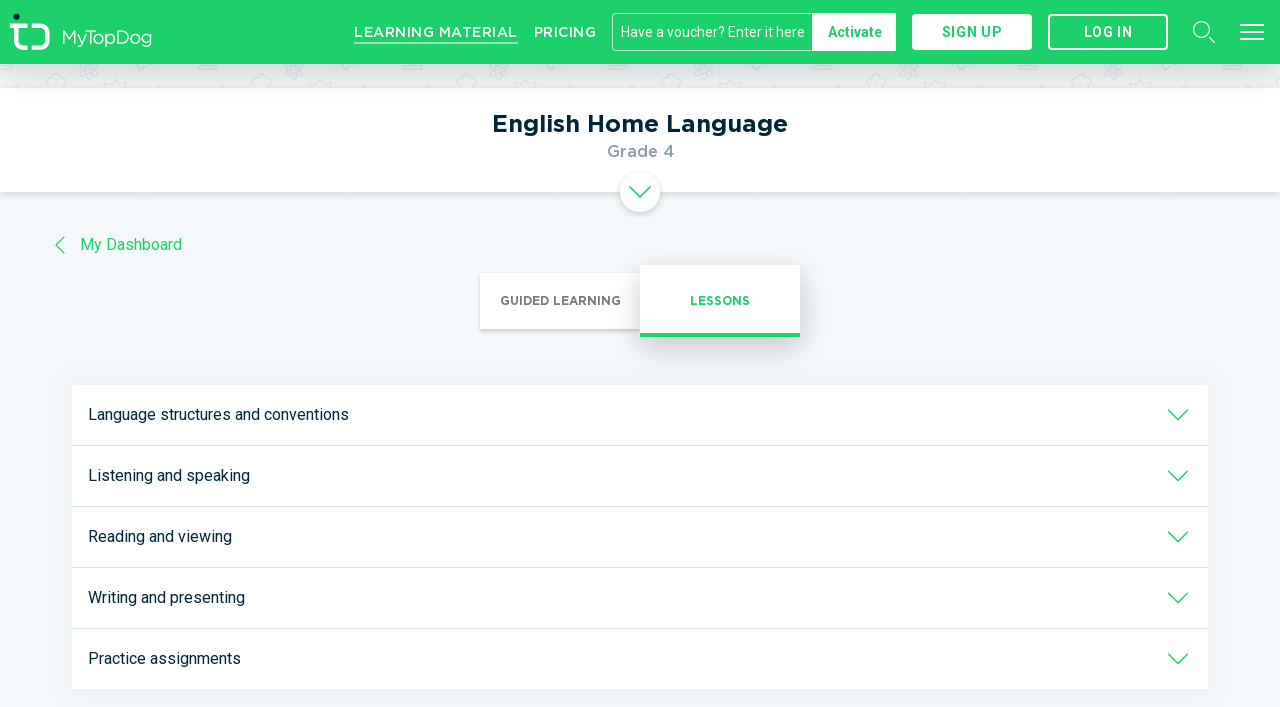

--- FILE ---
content_type: text/html; charset=utf-8
request_url: https://www.mytopdog.co.za/learning-material/top-dog/grade-4/english-home-language
body_size: 514555
content:
<!DOCTYPE html><html class="b-chrome b-chrome--131 no-js"><head><meta http-equiv="x-ua-compatible" content="IE=edge" /><meta charset="utf-8">
<script type="text/javascript">window.NREUM||(NREUM={});NREUM.info={"beacon":"bam.nr-data.net","errorBeacon":"bam.nr-data.net","licenseKey":"92305996d3","applicationID":"27686321","transactionName":"dFxWQEZeDg4BEUtVXVZBVl1aVj0PBRcBS1FWXxdHXF4V","queueTime":2,"applicationTime":402,"agent":""}</script>
<script type="text/javascript">(window.NREUM||(NREUM={})).init={ajax:{deny_list:["bam.nr-data.net"]},feature_flags:["soft_nav"]};(window.NREUM||(NREUM={})).loader_config={licenseKey:"92305996d3",applicationID:"27686321",browserID:"27686327"};;/*! For license information please see nr-loader-rum-1.308.0.min.js.LICENSE.txt */
(()=>{var e,t,r={163:(e,t,r)=>{"use strict";r.d(t,{j:()=>E});var n=r(384),i=r(1741);var a=r(2555);r(860).K7.genericEvents;const s="experimental.resources",o="register",c=e=>{if(!e||"string"!=typeof e)return!1;try{document.createDocumentFragment().querySelector(e)}catch{return!1}return!0};var d=r(2614),u=r(944),l=r(8122);const f="[data-nr-mask]",g=e=>(0,l.a)(e,(()=>{const e={feature_flags:[],experimental:{allow_registered_children:!1,resources:!1},mask_selector:"*",block_selector:"[data-nr-block]",mask_input_options:{color:!1,date:!1,"datetime-local":!1,email:!1,month:!1,number:!1,range:!1,search:!1,tel:!1,text:!1,time:!1,url:!1,week:!1,textarea:!1,select:!1,password:!0}};return{ajax:{deny_list:void 0,block_internal:!0,enabled:!0,autoStart:!0},api:{get allow_registered_children(){return e.feature_flags.includes(o)||e.experimental.allow_registered_children},set allow_registered_children(t){e.experimental.allow_registered_children=t},duplicate_registered_data:!1},browser_consent_mode:{enabled:!1},distributed_tracing:{enabled:void 0,exclude_newrelic_header:void 0,cors_use_newrelic_header:void 0,cors_use_tracecontext_headers:void 0,allowed_origins:void 0},get feature_flags(){return e.feature_flags},set feature_flags(t){e.feature_flags=t},generic_events:{enabled:!0,autoStart:!0},harvest:{interval:30},jserrors:{enabled:!0,autoStart:!0},logging:{enabled:!0,autoStart:!0},metrics:{enabled:!0,autoStart:!0},obfuscate:void 0,page_action:{enabled:!0},page_view_event:{enabled:!0,autoStart:!0},page_view_timing:{enabled:!0,autoStart:!0},performance:{capture_marks:!1,capture_measures:!1,capture_detail:!0,resources:{get enabled(){return e.feature_flags.includes(s)||e.experimental.resources},set enabled(t){e.experimental.resources=t},asset_types:[],first_party_domains:[],ignore_newrelic:!0}},privacy:{cookies_enabled:!0},proxy:{assets:void 0,beacon:void 0},session:{expiresMs:d.wk,inactiveMs:d.BB},session_replay:{autoStart:!0,enabled:!1,preload:!1,sampling_rate:10,error_sampling_rate:100,collect_fonts:!1,inline_images:!1,fix_stylesheets:!0,mask_all_inputs:!0,get mask_text_selector(){return e.mask_selector},set mask_text_selector(t){c(t)?e.mask_selector="".concat(t,",").concat(f):""===t||null===t?e.mask_selector=f:(0,u.R)(5,t)},get block_class(){return"nr-block"},get ignore_class(){return"nr-ignore"},get mask_text_class(){return"nr-mask"},get block_selector(){return e.block_selector},set block_selector(t){c(t)?e.block_selector+=",".concat(t):""!==t&&(0,u.R)(6,t)},get mask_input_options(){return e.mask_input_options},set mask_input_options(t){t&&"object"==typeof t?e.mask_input_options={...t,password:!0}:(0,u.R)(7,t)}},session_trace:{enabled:!0,autoStart:!0},soft_navigations:{enabled:!0,autoStart:!0},spa:{enabled:!0,autoStart:!0},ssl:void 0,user_actions:{enabled:!0,elementAttributes:["id","className","tagName","type"]}}})());var p=r(6154),m=r(9324);let h=0;const v={buildEnv:m.F3,distMethod:m.Xs,version:m.xv,originTime:p.WN},b={consented:!1},y={appMetadata:{},get consented(){return this.session?.state?.consent||b.consented},set consented(e){b.consented=e},customTransaction:void 0,denyList:void 0,disabled:!1,harvester:void 0,isolatedBacklog:!1,isRecording:!1,loaderType:void 0,maxBytes:3e4,obfuscator:void 0,onerror:void 0,ptid:void 0,releaseIds:{},session:void 0,timeKeeper:void 0,registeredEntities:[],jsAttributesMetadata:{bytes:0},get harvestCount(){return++h}},_=e=>{const t=(0,l.a)(e,y),r=Object.keys(v).reduce((e,t)=>(e[t]={value:v[t],writable:!1,configurable:!0,enumerable:!0},e),{});return Object.defineProperties(t,r)};var w=r(5701);const x=e=>{const t=e.startsWith("http");e+="/",r.p=t?e:"https://"+e};var R=r(7836),k=r(3241);const A={accountID:void 0,trustKey:void 0,agentID:void 0,licenseKey:void 0,applicationID:void 0,xpid:void 0},S=e=>(0,l.a)(e,A),T=new Set;function E(e,t={},r,s){let{init:o,info:c,loader_config:d,runtime:u={},exposed:l=!0}=t;if(!c){const e=(0,n.pV)();o=e.init,c=e.info,d=e.loader_config}e.init=g(o||{}),e.loader_config=S(d||{}),c.jsAttributes??={},p.bv&&(c.jsAttributes.isWorker=!0),e.info=(0,a.D)(c);const f=e.init,m=[c.beacon,c.errorBeacon];T.has(e.agentIdentifier)||(f.proxy.assets&&(x(f.proxy.assets),m.push(f.proxy.assets)),f.proxy.beacon&&m.push(f.proxy.beacon),e.beacons=[...m],function(e){const t=(0,n.pV)();Object.getOwnPropertyNames(i.W.prototype).forEach(r=>{const n=i.W.prototype[r];if("function"!=typeof n||"constructor"===n)return;let a=t[r];e[r]&&!1!==e.exposed&&"micro-agent"!==e.runtime?.loaderType&&(t[r]=(...t)=>{const n=e[r](...t);return a?a(...t):n})})}(e),(0,n.US)("activatedFeatures",w.B)),u.denyList=[...f.ajax.deny_list||[],...f.ajax.block_internal?m:[]],u.ptid=e.agentIdentifier,u.loaderType=r,e.runtime=_(u),T.has(e.agentIdentifier)||(e.ee=R.ee.get(e.agentIdentifier),e.exposed=l,(0,k.W)({agentIdentifier:e.agentIdentifier,drained:!!w.B?.[e.agentIdentifier],type:"lifecycle",name:"initialize",feature:void 0,data:e.config})),T.add(e.agentIdentifier)}},384:(e,t,r)=>{"use strict";r.d(t,{NT:()=>s,US:()=>u,Zm:()=>o,bQ:()=>d,dV:()=>c,pV:()=>l});var n=r(6154),i=r(1863),a=r(1910);const s={beacon:"bam.nr-data.net",errorBeacon:"bam.nr-data.net"};function o(){return n.gm.NREUM||(n.gm.NREUM={}),void 0===n.gm.newrelic&&(n.gm.newrelic=n.gm.NREUM),n.gm.NREUM}function c(){let e=o();return e.o||(e.o={ST:n.gm.setTimeout,SI:n.gm.setImmediate||n.gm.setInterval,CT:n.gm.clearTimeout,XHR:n.gm.XMLHttpRequest,REQ:n.gm.Request,EV:n.gm.Event,PR:n.gm.Promise,MO:n.gm.MutationObserver,FETCH:n.gm.fetch,WS:n.gm.WebSocket},(0,a.i)(...Object.values(e.o))),e}function d(e,t){let r=o();r.initializedAgents??={},t.initializedAt={ms:(0,i.t)(),date:new Date},r.initializedAgents[e]=t}function u(e,t){o()[e]=t}function l(){return function(){let e=o();const t=e.info||{};e.info={beacon:s.beacon,errorBeacon:s.errorBeacon,...t}}(),function(){let e=o();const t=e.init||{};e.init={...t}}(),c(),function(){let e=o();const t=e.loader_config||{};e.loader_config={...t}}(),o()}},782:(e,t,r)=>{"use strict";r.d(t,{T:()=>n});const n=r(860).K7.pageViewTiming},860:(e,t,r)=>{"use strict";r.d(t,{$J:()=>u,K7:()=>c,P3:()=>d,XX:()=>i,Yy:()=>o,df:()=>a,qY:()=>n,v4:()=>s});const n="events",i="jserrors",a="browser/blobs",s="rum",o="browser/logs",c={ajax:"ajax",genericEvents:"generic_events",jserrors:i,logging:"logging",metrics:"metrics",pageAction:"page_action",pageViewEvent:"page_view_event",pageViewTiming:"page_view_timing",sessionReplay:"session_replay",sessionTrace:"session_trace",softNav:"soft_navigations",spa:"spa"},d={[c.pageViewEvent]:1,[c.pageViewTiming]:2,[c.metrics]:3,[c.jserrors]:4,[c.spa]:5,[c.ajax]:6,[c.sessionTrace]:7,[c.softNav]:8,[c.sessionReplay]:9,[c.logging]:10,[c.genericEvents]:11},u={[c.pageViewEvent]:s,[c.pageViewTiming]:n,[c.ajax]:n,[c.spa]:n,[c.softNav]:n,[c.metrics]:i,[c.jserrors]:i,[c.sessionTrace]:a,[c.sessionReplay]:a,[c.logging]:o,[c.genericEvents]:"ins"}},944:(e,t,r)=>{"use strict";r.d(t,{R:()=>i});var n=r(3241);function i(e,t){"function"==typeof console.debug&&(console.debug("New Relic Warning: https://github.com/newrelic/newrelic-browser-agent/blob/main/docs/warning-codes.md#".concat(e),t),(0,n.W)({agentIdentifier:null,drained:null,type:"data",name:"warn",feature:"warn",data:{code:e,secondary:t}}))}},1687:(e,t,r)=>{"use strict";r.d(t,{Ak:()=>d,Ze:()=>f,x3:()=>u});var n=r(3241),i=r(7836),a=r(3606),s=r(860),o=r(2646);const c={};function d(e,t){const r={staged:!1,priority:s.P3[t]||0};l(e),c[e].get(t)||c[e].set(t,r)}function u(e,t){e&&c[e]&&(c[e].get(t)&&c[e].delete(t),p(e,t,!1),c[e].size&&g(e))}function l(e){if(!e)throw new Error("agentIdentifier required");c[e]||(c[e]=new Map)}function f(e="",t="feature",r=!1){if(l(e),!e||!c[e].get(t)||r)return p(e,t);c[e].get(t).staged=!0,g(e)}function g(e){const t=Array.from(c[e]);t.every(([e,t])=>t.staged)&&(t.sort((e,t)=>e[1].priority-t[1].priority),t.forEach(([t])=>{c[e].delete(t),p(e,t)}))}function p(e,t,r=!0){const s=e?i.ee.get(e):i.ee,c=a.i.handlers;if(!s.aborted&&s.backlog&&c){if((0,n.W)({agentIdentifier:e,type:"lifecycle",name:"drain",feature:t}),r){const e=s.backlog[t],r=c[t];if(r){for(let t=0;e&&t<e.length;++t)m(e[t],r);Object.entries(r).forEach(([e,t])=>{Object.values(t||{}).forEach(t=>{t[0]?.on&&t[0]?.context()instanceof o.y&&t[0].on(e,t[1])})})}}s.isolatedBacklog||delete c[t],s.backlog[t]=null,s.emit("drain-"+t,[])}}function m(e,t){var r=e[1];Object.values(t[r]||{}).forEach(t=>{var r=e[0];if(t[0]===r){var n=t[1],i=e[3],a=e[2];n.apply(i,a)}})}},1738:(e,t,r)=>{"use strict";r.d(t,{U:()=>g,Y:()=>f});var n=r(3241),i=r(9908),a=r(1863),s=r(944),o=r(5701),c=r(3969),d=r(8362),u=r(860),l=r(4261);function f(e,t,r,a){const f=a||r;!f||f[e]&&f[e]!==d.d.prototype[e]||(f[e]=function(){(0,i.p)(c.xV,["API/"+e+"/called"],void 0,u.K7.metrics,r.ee),(0,n.W)({agentIdentifier:r.agentIdentifier,drained:!!o.B?.[r.agentIdentifier],type:"data",name:"api",feature:l.Pl+e,data:{}});try{return t.apply(this,arguments)}catch(e){(0,s.R)(23,e)}})}function g(e,t,r,n,s){const o=e.info;null===r?delete o.jsAttributes[t]:o.jsAttributes[t]=r,(s||null===r)&&(0,i.p)(l.Pl+n,[(0,a.t)(),t,r],void 0,"session",e.ee)}},1741:(e,t,r)=>{"use strict";r.d(t,{W:()=>a});var n=r(944),i=r(4261);class a{#e(e,...t){if(this[e]!==a.prototype[e])return this[e](...t);(0,n.R)(35,e)}addPageAction(e,t){return this.#e(i.hG,e,t)}register(e){return this.#e(i.eY,e)}recordCustomEvent(e,t){return this.#e(i.fF,e,t)}setPageViewName(e,t){return this.#e(i.Fw,e,t)}setCustomAttribute(e,t,r){return this.#e(i.cD,e,t,r)}noticeError(e,t){return this.#e(i.o5,e,t)}setUserId(e,t=!1){return this.#e(i.Dl,e,t)}setApplicationVersion(e){return this.#e(i.nb,e)}setErrorHandler(e){return this.#e(i.bt,e)}addRelease(e,t){return this.#e(i.k6,e,t)}log(e,t){return this.#e(i.$9,e,t)}start(){return this.#e(i.d3)}finished(e){return this.#e(i.BL,e)}recordReplay(){return this.#e(i.CH)}pauseReplay(){return this.#e(i.Tb)}addToTrace(e){return this.#e(i.U2,e)}setCurrentRouteName(e){return this.#e(i.PA,e)}interaction(e){return this.#e(i.dT,e)}wrapLogger(e,t,r){return this.#e(i.Wb,e,t,r)}measure(e,t){return this.#e(i.V1,e,t)}consent(e){return this.#e(i.Pv,e)}}},1863:(e,t,r)=>{"use strict";function n(){return Math.floor(performance.now())}r.d(t,{t:()=>n})},1910:(e,t,r)=>{"use strict";r.d(t,{i:()=>a});var n=r(944);const i=new Map;function a(...e){return e.every(e=>{if(i.has(e))return i.get(e);const t="function"==typeof e?e.toString():"",r=t.includes("[native code]"),a=t.includes("nrWrapper");return r||a||(0,n.R)(64,e?.name||t),i.set(e,r),r})}},2555:(e,t,r)=>{"use strict";r.d(t,{D:()=>o,f:()=>s});var n=r(384),i=r(8122);const a={beacon:n.NT.beacon,errorBeacon:n.NT.errorBeacon,licenseKey:void 0,applicationID:void 0,sa:void 0,queueTime:void 0,applicationTime:void 0,ttGuid:void 0,user:void 0,account:void 0,product:void 0,extra:void 0,jsAttributes:{},userAttributes:void 0,atts:void 0,transactionName:void 0,tNamePlain:void 0};function s(e){try{return!!e.licenseKey&&!!e.errorBeacon&&!!e.applicationID}catch(e){return!1}}const o=e=>(0,i.a)(e,a)},2614:(e,t,r)=>{"use strict";r.d(t,{BB:()=>s,H3:()=>n,g:()=>d,iL:()=>c,tS:()=>o,uh:()=>i,wk:()=>a});const n="NRBA",i="SESSION",a=144e5,s=18e5,o={STARTED:"session-started",PAUSE:"session-pause",RESET:"session-reset",RESUME:"session-resume",UPDATE:"session-update"},c={SAME_TAB:"same-tab",CROSS_TAB:"cross-tab"},d={OFF:0,FULL:1,ERROR:2}},2646:(e,t,r)=>{"use strict";r.d(t,{y:()=>n});class n{constructor(e){this.contextId=e}}},2843:(e,t,r)=>{"use strict";r.d(t,{G:()=>a,u:()=>i});var n=r(3878);function i(e,t=!1,r,i){(0,n.DD)("visibilitychange",function(){if(t)return void("hidden"===document.visibilityState&&e());e(document.visibilityState)},r,i)}function a(e,t,r){(0,n.sp)("pagehide",e,t,r)}},3241:(e,t,r)=>{"use strict";r.d(t,{W:()=>a});var n=r(6154);const i="newrelic";function a(e={}){try{n.gm.dispatchEvent(new CustomEvent(i,{detail:e}))}catch(e){}}},3606:(e,t,r)=>{"use strict";r.d(t,{i:()=>a});var n=r(9908);a.on=s;var i=a.handlers={};function a(e,t,r,a){s(a||n.d,i,e,t,r)}function s(e,t,r,i,a){a||(a="feature"),e||(e=n.d);var s=t[a]=t[a]||{};(s[r]=s[r]||[]).push([e,i])}},3878:(e,t,r)=>{"use strict";function n(e,t){return{capture:e,passive:!1,signal:t}}function i(e,t,r=!1,i){window.addEventListener(e,t,n(r,i))}function a(e,t,r=!1,i){document.addEventListener(e,t,n(r,i))}r.d(t,{DD:()=>a,jT:()=>n,sp:()=>i})},3969:(e,t,r)=>{"use strict";r.d(t,{TZ:()=>n,XG:()=>o,rs:()=>i,xV:()=>s,z_:()=>a});const n=r(860).K7.metrics,i="sm",a="cm",s="storeSupportabilityMetrics",o="storeEventMetrics"},4234:(e,t,r)=>{"use strict";r.d(t,{W:()=>a});var n=r(7836),i=r(1687);class a{constructor(e,t){this.agentIdentifier=e,this.ee=n.ee.get(e),this.featureName=t,this.blocked=!1}deregisterDrain(){(0,i.x3)(this.agentIdentifier,this.featureName)}}},4261:(e,t,r)=>{"use strict";r.d(t,{$9:()=>d,BL:()=>o,CH:()=>g,Dl:()=>_,Fw:()=>y,PA:()=>h,Pl:()=>n,Pv:()=>k,Tb:()=>l,U2:()=>a,V1:()=>R,Wb:()=>x,bt:()=>b,cD:()=>v,d3:()=>w,dT:()=>c,eY:()=>p,fF:()=>f,hG:()=>i,k6:()=>s,nb:()=>m,o5:()=>u});const n="api-",i="addPageAction",a="addToTrace",s="addRelease",o="finished",c="interaction",d="log",u="noticeError",l="pauseReplay",f="recordCustomEvent",g="recordReplay",p="register",m="setApplicationVersion",h="setCurrentRouteName",v="setCustomAttribute",b="setErrorHandler",y="setPageViewName",_="setUserId",w="start",x="wrapLogger",R="measure",k="consent"},5289:(e,t,r)=>{"use strict";r.d(t,{GG:()=>s,Qr:()=>c,sB:()=>o});var n=r(3878),i=r(6389);function a(){return"undefined"==typeof document||"complete"===document.readyState}function s(e,t){if(a())return e();const r=(0,i.J)(e),s=setInterval(()=>{a()&&(clearInterval(s),r())},500);(0,n.sp)("load",r,t)}function o(e){if(a())return e();(0,n.DD)("DOMContentLoaded",e)}function c(e){if(a())return e();(0,n.sp)("popstate",e)}},5607:(e,t,r)=>{"use strict";r.d(t,{W:()=>n});const n=(0,r(9566).bz)()},5701:(e,t,r)=>{"use strict";r.d(t,{B:()=>a,t:()=>s});var n=r(3241);const i=new Set,a={};function s(e,t){const r=t.agentIdentifier;a[r]??={},e&&"object"==typeof e&&(i.has(r)||(t.ee.emit("rumresp",[e]),a[r]=e,i.add(r),(0,n.W)({agentIdentifier:r,loaded:!0,drained:!0,type:"lifecycle",name:"load",feature:void 0,data:e})))}},6154:(e,t,r)=>{"use strict";r.d(t,{OF:()=>c,RI:()=>i,WN:()=>u,bv:()=>a,eN:()=>l,gm:()=>s,mw:()=>o,sb:()=>d});var n=r(1863);const i="undefined"!=typeof window&&!!window.document,a="undefined"!=typeof WorkerGlobalScope&&("undefined"!=typeof self&&self instanceof WorkerGlobalScope&&self.navigator instanceof WorkerNavigator||"undefined"!=typeof globalThis&&globalThis instanceof WorkerGlobalScope&&globalThis.navigator instanceof WorkerNavigator),s=i?window:"undefined"!=typeof WorkerGlobalScope&&("undefined"!=typeof self&&self instanceof WorkerGlobalScope&&self||"undefined"!=typeof globalThis&&globalThis instanceof WorkerGlobalScope&&globalThis),o=Boolean("hidden"===s?.document?.visibilityState),c=/iPad|iPhone|iPod/.test(s.navigator?.userAgent),d=c&&"undefined"==typeof SharedWorker,u=((()=>{const e=s.navigator?.userAgent?.match(/Firefox[/\s](\d+\.\d+)/);Array.isArray(e)&&e.length>=2&&e[1]})(),Date.now()-(0,n.t)()),l=()=>"undefined"!=typeof PerformanceNavigationTiming&&s?.performance?.getEntriesByType("navigation")?.[0]?.responseStart},6389:(e,t,r)=>{"use strict";function n(e,t=500,r={}){const n=r?.leading||!1;let i;return(...r)=>{n&&void 0===i&&(e.apply(this,r),i=setTimeout(()=>{i=clearTimeout(i)},t)),n||(clearTimeout(i),i=setTimeout(()=>{e.apply(this,r)},t))}}function i(e){let t=!1;return(...r)=>{t||(t=!0,e.apply(this,r))}}r.d(t,{J:()=>i,s:()=>n})},6630:(e,t,r)=>{"use strict";r.d(t,{T:()=>n});const n=r(860).K7.pageViewEvent},7699:(e,t,r)=>{"use strict";r.d(t,{It:()=>a,KC:()=>o,No:()=>i,qh:()=>s});var n=r(860);const i=16e3,a=1e6,s="SESSION_ERROR",o={[n.K7.logging]:!0,[n.K7.genericEvents]:!1,[n.K7.jserrors]:!1,[n.K7.ajax]:!1}},7836:(e,t,r)=>{"use strict";r.d(t,{P:()=>o,ee:()=>c});var n=r(384),i=r(8990),a=r(2646),s=r(5607);const o="nr@context:".concat(s.W),c=function e(t,r){var n={},s={},u={},l=!1;try{l=16===r.length&&d.initializedAgents?.[r]?.runtime.isolatedBacklog}catch(e){}var f={on:p,addEventListener:p,removeEventListener:function(e,t){var r=n[e];if(!r)return;for(var i=0;i<r.length;i++)r[i]===t&&r.splice(i,1)},emit:function(e,r,n,i,a){!1!==a&&(a=!0);if(c.aborted&&!i)return;t&&a&&t.emit(e,r,n);var o=g(n);m(e).forEach(e=>{e.apply(o,r)});var d=v()[s[e]];d&&d.push([f,e,r,o]);return o},get:h,listeners:m,context:g,buffer:function(e,t){const r=v();if(t=t||"feature",f.aborted)return;Object.entries(e||{}).forEach(([e,n])=>{s[n]=t,t in r||(r[t]=[])})},abort:function(){f._aborted=!0,Object.keys(f.backlog).forEach(e=>{delete f.backlog[e]})},isBuffering:function(e){return!!v()[s[e]]},debugId:r,backlog:l?{}:t&&"object"==typeof t.backlog?t.backlog:{},isolatedBacklog:l};return Object.defineProperty(f,"aborted",{get:()=>{let e=f._aborted||!1;return e||(t&&(e=t.aborted),e)}}),f;function g(e){return e&&e instanceof a.y?e:e?(0,i.I)(e,o,()=>new a.y(o)):new a.y(o)}function p(e,t){n[e]=m(e).concat(t)}function m(e){return n[e]||[]}function h(t){return u[t]=u[t]||e(f,t)}function v(){return f.backlog}}(void 0,"globalEE"),d=(0,n.Zm)();d.ee||(d.ee=c)},8122:(e,t,r)=>{"use strict";r.d(t,{a:()=>i});var n=r(944);function i(e,t){try{if(!e||"object"!=typeof e)return(0,n.R)(3);if(!t||"object"!=typeof t)return(0,n.R)(4);const r=Object.create(Object.getPrototypeOf(t),Object.getOwnPropertyDescriptors(t)),a=0===Object.keys(r).length?e:r;for(let s in a)if(void 0!==e[s])try{if(null===e[s]){r[s]=null;continue}Array.isArray(e[s])&&Array.isArray(t[s])?r[s]=Array.from(new Set([...e[s],...t[s]])):"object"==typeof e[s]&&"object"==typeof t[s]?r[s]=i(e[s],t[s]):r[s]=e[s]}catch(e){r[s]||(0,n.R)(1,e)}return r}catch(e){(0,n.R)(2,e)}}},8362:(e,t,r)=>{"use strict";r.d(t,{d:()=>a});var n=r(9566),i=r(1741);class a extends i.W{agentIdentifier=(0,n.LA)(16)}},8374:(e,t,r)=>{r.nc=(()=>{try{return document?.currentScript?.nonce}catch(e){}return""})()},8990:(e,t,r)=>{"use strict";r.d(t,{I:()=>i});var n=Object.prototype.hasOwnProperty;function i(e,t,r){if(n.call(e,t))return e[t];var i=r();if(Object.defineProperty&&Object.keys)try{return Object.defineProperty(e,t,{value:i,writable:!0,enumerable:!1}),i}catch(e){}return e[t]=i,i}},9324:(e,t,r)=>{"use strict";r.d(t,{F3:()=>i,Xs:()=>a,xv:()=>n});const n="1.308.0",i="PROD",a="CDN"},9566:(e,t,r)=>{"use strict";r.d(t,{LA:()=>o,bz:()=>s});var n=r(6154);const i="xxxxxxxx-xxxx-4xxx-yxxx-xxxxxxxxxxxx";function a(e,t){return e?15&e[t]:16*Math.random()|0}function s(){const e=n.gm?.crypto||n.gm?.msCrypto;let t,r=0;return e&&e.getRandomValues&&(t=e.getRandomValues(new Uint8Array(30))),i.split("").map(e=>"x"===e?a(t,r++).toString(16):"y"===e?(3&a()|8).toString(16):e).join("")}function o(e){const t=n.gm?.crypto||n.gm?.msCrypto;let r,i=0;t&&t.getRandomValues&&(r=t.getRandomValues(new Uint8Array(e)));const s=[];for(var o=0;o<e;o++)s.push(a(r,i++).toString(16));return s.join("")}},9908:(e,t,r)=>{"use strict";r.d(t,{d:()=>n,p:()=>i});var n=r(7836).ee.get("handle");function i(e,t,r,i,a){a?(a.buffer([e],i),a.emit(e,t,r)):(n.buffer([e],i),n.emit(e,t,r))}}},n={};function i(e){var t=n[e];if(void 0!==t)return t.exports;var a=n[e]={exports:{}};return r[e](a,a.exports,i),a.exports}i.m=r,i.d=(e,t)=>{for(var r in t)i.o(t,r)&&!i.o(e,r)&&Object.defineProperty(e,r,{enumerable:!0,get:t[r]})},i.f={},i.e=e=>Promise.all(Object.keys(i.f).reduce((t,r)=>(i.f[r](e,t),t),[])),i.u=e=>"nr-rum-1.308.0.min.js",i.o=(e,t)=>Object.prototype.hasOwnProperty.call(e,t),e={},t="NRBA-1.308.0.PROD:",i.l=(r,n,a,s)=>{if(e[r])e[r].push(n);else{var o,c;if(void 0!==a)for(var d=document.getElementsByTagName("script"),u=0;u<d.length;u++){var l=d[u];if(l.getAttribute("src")==r||l.getAttribute("data-webpack")==t+a){o=l;break}}if(!o){c=!0;var f={296:"sha512-+MIMDsOcckGXa1EdWHqFNv7P+JUkd5kQwCBr3KE6uCvnsBNUrdSt4a/3/L4j4TxtnaMNjHpza2/erNQbpacJQA=="};(o=document.createElement("script")).charset="utf-8",i.nc&&o.setAttribute("nonce",i.nc),o.setAttribute("data-webpack",t+a),o.src=r,0!==o.src.indexOf(window.location.origin+"/")&&(o.crossOrigin="anonymous"),f[s]&&(o.integrity=f[s])}e[r]=[n];var g=(t,n)=>{o.onerror=o.onload=null,clearTimeout(p);var i=e[r];if(delete e[r],o.parentNode&&o.parentNode.removeChild(o),i&&i.forEach(e=>e(n)),t)return t(n)},p=setTimeout(g.bind(null,void 0,{type:"timeout",target:o}),12e4);o.onerror=g.bind(null,o.onerror),o.onload=g.bind(null,o.onload),c&&document.head.appendChild(o)}},i.r=e=>{"undefined"!=typeof Symbol&&Symbol.toStringTag&&Object.defineProperty(e,Symbol.toStringTag,{value:"Module"}),Object.defineProperty(e,"__esModule",{value:!0})},i.p="https://js-agent.newrelic.com/",(()=>{var e={374:0,840:0};i.f.j=(t,r)=>{var n=i.o(e,t)?e[t]:void 0;if(0!==n)if(n)r.push(n[2]);else{var a=new Promise((r,i)=>n=e[t]=[r,i]);r.push(n[2]=a);var s=i.p+i.u(t),o=new Error;i.l(s,r=>{if(i.o(e,t)&&(0!==(n=e[t])&&(e[t]=void 0),n)){var a=r&&("load"===r.type?"missing":r.type),s=r&&r.target&&r.target.src;o.message="Loading chunk "+t+" failed: ("+a+": "+s+")",o.name="ChunkLoadError",o.type=a,o.request=s,n[1](o)}},"chunk-"+t,t)}};var t=(t,r)=>{var n,a,[s,o,c]=r,d=0;if(s.some(t=>0!==e[t])){for(n in o)i.o(o,n)&&(i.m[n]=o[n]);if(c)c(i)}for(t&&t(r);d<s.length;d++)a=s[d],i.o(e,a)&&e[a]&&e[a][0](),e[a]=0},r=self["webpackChunk:NRBA-1.308.0.PROD"]=self["webpackChunk:NRBA-1.308.0.PROD"]||[];r.forEach(t.bind(null,0)),r.push=t.bind(null,r.push.bind(r))})(),(()=>{"use strict";i(8374);var e=i(8362),t=i(860);const r=Object.values(t.K7);var n=i(163);var a=i(9908),s=i(1863),o=i(4261),c=i(1738);var d=i(1687),u=i(4234),l=i(5289),f=i(6154),g=i(944),p=i(384);const m=e=>f.RI&&!0===e?.privacy.cookies_enabled;function h(e){return!!(0,p.dV)().o.MO&&m(e)&&!0===e?.session_trace.enabled}var v=i(6389),b=i(7699);class y extends u.W{constructor(e,t){super(e.agentIdentifier,t),this.agentRef=e,this.abortHandler=void 0,this.featAggregate=void 0,this.loadedSuccessfully=void 0,this.onAggregateImported=new Promise(e=>{this.loadedSuccessfully=e}),this.deferred=Promise.resolve(),!1===e.init[this.featureName].autoStart?this.deferred=new Promise((t,r)=>{this.ee.on("manual-start-all",(0,v.J)(()=>{(0,d.Ak)(e.agentIdentifier,this.featureName),t()}))}):(0,d.Ak)(e.agentIdentifier,t)}importAggregator(e,t,r={}){if(this.featAggregate)return;const n=async()=>{let n;await this.deferred;try{if(m(e.init)){const{setupAgentSession:t}=await i.e(296).then(i.bind(i,3305));n=t(e)}}catch(e){(0,g.R)(20,e),this.ee.emit("internal-error",[e]),(0,a.p)(b.qh,[e],void 0,this.featureName,this.ee)}try{if(!this.#t(this.featureName,n,e.init))return(0,d.Ze)(this.agentIdentifier,this.featureName),void this.loadedSuccessfully(!1);const{Aggregate:i}=await t();this.featAggregate=new i(e,r),e.runtime.harvester.initializedAggregates.push(this.featAggregate),this.loadedSuccessfully(!0)}catch(e){(0,g.R)(34,e),this.abortHandler?.(),(0,d.Ze)(this.agentIdentifier,this.featureName,!0),this.loadedSuccessfully(!1),this.ee&&this.ee.abort()}};f.RI?(0,l.GG)(()=>n(),!0):n()}#t(e,r,n){if(this.blocked)return!1;switch(e){case t.K7.sessionReplay:return h(n)&&!!r;case t.K7.sessionTrace:return!!r;default:return!0}}}var _=i(6630),w=i(2614),x=i(3241);class R extends y{static featureName=_.T;constructor(e){var t;super(e,_.T),this.setupInspectionEvents(e.agentIdentifier),t=e,(0,c.Y)(o.Fw,function(e,r){"string"==typeof e&&("/"!==e.charAt(0)&&(e="/"+e),t.runtime.customTransaction=(r||"http://custom.transaction")+e,(0,a.p)(o.Pl+o.Fw,[(0,s.t)()],void 0,void 0,t.ee))},t),this.importAggregator(e,()=>i.e(296).then(i.bind(i,3943)))}setupInspectionEvents(e){const t=(t,r)=>{t&&(0,x.W)({agentIdentifier:e,timeStamp:t.timeStamp,loaded:"complete"===t.target.readyState,type:"window",name:r,data:t.target.location+""})};(0,l.sB)(e=>{t(e,"DOMContentLoaded")}),(0,l.GG)(e=>{t(e,"load")}),(0,l.Qr)(e=>{t(e,"navigate")}),this.ee.on(w.tS.UPDATE,(t,r)=>{(0,x.W)({agentIdentifier:e,type:"lifecycle",name:"session",data:r})})}}class k extends e.d{constructor(e){var t;(super(),f.gm)?(this.features={},(0,p.bQ)(this.agentIdentifier,this),this.desiredFeatures=new Set(e.features||[]),this.desiredFeatures.add(R),(0,n.j)(this,e,e.loaderType||"agent"),t=this,(0,c.Y)(o.cD,function(e,r,n=!1){if("string"==typeof e){if(["string","number","boolean"].includes(typeof r)||null===r)return(0,c.U)(t,e,r,o.cD,n);(0,g.R)(40,typeof r)}else(0,g.R)(39,typeof e)},t),function(e){(0,c.Y)(o.Dl,function(t,r=!1){if("string"!=typeof t&&null!==t)return void(0,g.R)(41,typeof t);const n=e.info.jsAttributes["enduser.id"];r&&null!=n&&n!==t?(0,a.p)(o.Pl+"setUserIdAndResetSession",[t],void 0,"session",e.ee):(0,c.U)(e,"enduser.id",t,o.Dl,!0)},e)}(this),function(e){(0,c.Y)(o.nb,function(t){if("string"==typeof t||null===t)return(0,c.U)(e,"application.version",t,o.nb,!1);(0,g.R)(42,typeof t)},e)}(this),function(e){(0,c.Y)(o.d3,function(){e.ee.emit("manual-start-all")},e)}(this),function(e){(0,c.Y)(o.Pv,function(t=!0){if("boolean"==typeof t){if((0,a.p)(o.Pl+o.Pv,[t],void 0,"session",e.ee),e.runtime.consented=t,t){const t=e.features.page_view_event;t.onAggregateImported.then(e=>{const r=t.featAggregate;e&&!r.sentRum&&r.sendRum()})}}else(0,g.R)(65,typeof t)},e)}(this),this.run()):(0,g.R)(21)}get config(){return{info:this.info,init:this.init,loader_config:this.loader_config,runtime:this.runtime}}get api(){return this}run(){try{const e=function(e){const t={};return r.forEach(r=>{t[r]=!!e[r]?.enabled}),t}(this.init),n=[...this.desiredFeatures];n.sort((e,r)=>t.P3[e.featureName]-t.P3[r.featureName]),n.forEach(r=>{if(!e[r.featureName]&&r.featureName!==t.K7.pageViewEvent)return;if(r.featureName===t.K7.spa)return void(0,g.R)(67);const n=function(e){switch(e){case t.K7.ajax:return[t.K7.jserrors];case t.K7.sessionTrace:return[t.K7.ajax,t.K7.pageViewEvent];case t.K7.sessionReplay:return[t.K7.sessionTrace];case t.K7.pageViewTiming:return[t.K7.pageViewEvent];default:return[]}}(r.featureName).filter(e=>!(e in this.features));n.length>0&&(0,g.R)(36,{targetFeature:r.featureName,missingDependencies:n}),this.features[r.featureName]=new r(this)})}catch(e){(0,g.R)(22,e);for(const e in this.features)this.features[e].abortHandler?.();const t=(0,p.Zm)();delete t.initializedAgents[this.agentIdentifier]?.features,delete this.sharedAggregator;return t.ee.get(this.agentIdentifier).abort(),!1}}}var A=i(2843),S=i(782);class T extends y{static featureName=S.T;constructor(e){super(e,S.T),f.RI&&((0,A.u)(()=>(0,a.p)("docHidden",[(0,s.t)()],void 0,S.T,this.ee),!0),(0,A.G)(()=>(0,a.p)("winPagehide",[(0,s.t)()],void 0,S.T,this.ee)),this.importAggregator(e,()=>i.e(296).then(i.bind(i,2117))))}}var E=i(3969);class I extends y{static featureName=E.TZ;constructor(e){super(e,E.TZ),f.RI&&document.addEventListener("securitypolicyviolation",e=>{(0,a.p)(E.xV,["Generic/CSPViolation/Detected"],void 0,this.featureName,this.ee)}),this.importAggregator(e,()=>i.e(296).then(i.bind(i,9623)))}}new k({features:[R,T,I],loaderType:"lite"})})()})();</script>
<title>Learning Material | MyTopDog</title>
<meta name="dd:tenant" content="www">
<meta name="dd:lisa" content="true">
<meta property="og:image" content="https://www.mytopdog.co.za/og/www-wide.jpg?v=2">
<meta name="twitter:card" content="summary">
<meta name="twitter:title" content="Learning Material">
<meta name="twitter:image" content="https://www.mytopdog.co.za/og/www-wide.jpg">
<meta name="viewport" content="width=device-width, initial-scale=1"><meta name="csrf-param" content="authenticity_token" />
<meta name="csrf-token" content="ImpuRCjMK0b3G7YV72RAT0bbHEhybDJsWecZS7nUCHxtytqkROhrVrvkr9hi4lqHYOpJTydhsoyNXvMPmgN0zA" /><link rel="apple-touch-icon" sizes="180x180" href="/assets/www/favicon/apple-touch-icon-668e8fdb2fa0dc81a61b08f7cc0a42bc0fb9d083a33b2d10f3bf4c5bf3a6020c.png">
<link rel="icon" type="image/png" sizes="32x32" href="/assets/www/favicon/favicon-32x32-8e4547f2ea35909c8ab55900384b85545344309289943e2e8d5dcc8ab8d3e4bd.png">
<link rel="icon" type="image/png" sizes="16x16" href="/assets/www/favicon/favicon-16x16-83965e5479899d7f65183ec8a30461ebc377a65a1eb5457af0b2037ab6dc7178.png">
<link rel="manifest" href="/assets/www/favicon/manifest-a5ed35c082ba934ad94a6b5866028f3c469f2b03b3322679b041ec1c40a3bc73.json">
<link rel="mask-icon" href="/assets/www/favicon/safari-pinned-tab-fb27c48f86ffeaaf659deafa86466de1b31022df6d5bce739ccc74241f53477d.svg" color="#{current_tenant.theme_color}">
<link rel="shortcut icon" href="/assets/www/favicon/favicon-ae293eefb9d35607dc54780ec387b8ca3aa587226b3839d9b65bf5a7abe54106.ico">
<meta name="apple-mobile-web-app-title" content="MyTopDog">
<meta name="application-name" content="MyTopDog">
<meta name="msapplication-config" content="/assets/www/favicon/browserconfig-dbea78467b57ceb267906839d2546a0b35cd09fff392dc16febf6c39c4c96413.xml">
<meta name="theme-color" content="#{current_tenant.theme_color}">
<link rel="stylesheet" href="https://fonts.googleapis.com/css?family=Open+Sans:300,400,600,700,800|Muli:300,400,600" media="all" /><link rel="stylesheet" href="https://fonts.googleapis.com/css?family=Roboto:400,500,700" media="all" /><link rel="stylesheet" href="/assets/tenants/www/application-93f87da116bd85721965ffb99ae56fcb083ec7bace117bc3c9ced224901b3dff.css" media="all" data-turbolinks-track="reload" /><script src="/assets/lisa/libraries-e830f35b1975631e89df485e5cf57a9a6a31a856f92d9cb530b7b327f76783e3.js" data-turbolinks-track="reload"></script><script type="text/javascript" class="">
//<![CDATA[
<!-- Global site tag (gtag.js) - Google Analytics -->
<script async src="https://www.googletagmanager.com/gtag/js?id=UA-33698210-1"></script>
<script>
  window.dataLayer = window.dataLayer || [];
  function gtag(){dataLayer.push(arguments);}
  gtag('js', new Date());

  gtag('config', 'UA-33698210-1');
</script>
//]]>
</script><script type="text/javascript" class="no_container_class">
//<![CDATA[

//]]>
</script><script script=text/javascript class=no_container_class ></script><script src="https://maps.googleapis.com/maps/api/js?key=AIzaSyDosJx4Ab7bCGV8gtFIamh4KlNwUz1wueo&amp;libraries=places"></script><script>google.maps.event.addDomListener(window, 'load', function () {
  var options = {
    types: ['establishment'],
    componentRestrictions: { country: "za" }
  };

  if($('.js-google-places-search')[0]){
    places = new google.maps.places.Autocomplete($('.js-google-places-search')[0], options);
    places.setFields(['address_components']);

    google.maps.event.addListener(places, 'place_changed', function () {
      var place = places.getPlace();
    });
  }
});</script></head><body class="s-www p-learning-material p-learning-material__show"><svg id="glyphs" style="display:none" aria-hidden="true"><symbol height="93" viewBox="0 0 90 93" width="90" id="BeMoreAwesome"><mask id="a" fill="#fff"><path d="m.0396.68177778h11.7v11.26782222h-11.7z" fill="#fff" fill-rule="evenodd"></path></mask><mask id="b" fill="#fff"><path d="m.03575524.89222h13.74839166v13.10778h-13.74839166z" fill="#fff" fill-rule="evenodd"></path></mask><g fill="none" fill-rule="evenodd"><path d="m84.4992787 63c2.4898221 0 4.5007213 2.014581 4.5007213 4.500721 0 2.4861401-2.0108992 4.499279-4.5007213 4.499279-2.4826094 0-4.4992787-2.0131389-4.4992787-4.499279 0-2.48614 2.0166693-4.500721 4.4992787-4.500721" fill="#fff"></path><path d="m69 43v18.0989195l-25 14.9010805v-17.6333934z" fill="#fff"></path><path d="m45 58.3666066v17.6333934l-25-14.9010805v-18.0989195z" fill="#fff"></path><path d="m84 33.5-14.9983976 9.1875-25.0016024 15.3125-25.000178-15.3125-14.999822-9.1875 40-24.5z" fill="#e60000"></path><path d="m71.500721 1c2.4875822 0 4.499279 2.01346154 4.499279 4.5 0 2.48798077-2.0116968 4.5-4.499279 4.5-2.4846979 0-4.500721-2.01201923-4.500721-4.5 0-2.48653846 2.0160231-4.5 4.500721-4.5" fill="#fff"></path><path d="m78.0030769 82c3.3123077 0 5.9969231 2.4619921 5.9969231 5.500705 0 3.0373029-2.6846154 5.499295-5.9969231 5.499295-3.3138461 0-6.0030769-2.4619921-6.0030769-5.499295 0-3.0387129 2.6892308-5.500705 6.0030769-5.500705" fill="#fff"></path><path d="m6.50072104 77c2.48614004 0 4.49927896 2.0131389 4.49927896 4.499279 0 2.4875821-2.01313892 4.500721-4.49927896 4.500721-2.48325589 0-4.50072104-2.0131389-4.50072104-4.500721 0-2.4861401 2.01746515-4.499279 4.50072104-4.499279" fill="#fff"></path><g fill="#000"><path d="m86.500801 15c1.3793656 0 2.499199 1.1201923 2.499199 2.5s-1.1198334 2.5-2.499199 2.5-2.500801-1.1201923-2.500801-2.5 1.1214354-2.5 2.500801-2.5"></path><path d="m66.4975969 81c1.3825697 0 2.5024031 1.1198334 2.5024031 2.499199 0 1.3809676-1.1198334 2.500801-2.5024031 2.500801-1.3761615 0-2.4975969-1.1198334-2.4975969-2.500801 0-1.3793656 1.1214354-2.499199 2.4975969-2.499199"></path><path d="m21.499199 3c1.3841717 0 2.500801 1.12019231 2.500801 2.5s-1.1166293 2.5-2.500801 2.5c-1.3793656 0-2.499199-1.12019231-2.499199-2.5s1.1198334-2.5 2.499199-2.5"></path><path d="m9.5 58c1.3830128 0 2.5 1.1189484 2.5 2.5008015 0 1.3802501-1.1169872 2.4991985-2.5 2.4991985-1.37980769 0-2.5-1.1189484-2.5-2.4991985 0-1.3818531 1.12019231-2.5008015 2.5-2.5008015"></path><path d="m2.5 17c1.38141026 0 2.5 1.1201923 2.5 2.5s-1.11858974 2.5-2.5 2.5c-1.37980769 0-2.5-1.1201923-2.5-2.5s1.12019231-2.5 2.5-2.5"></path><path d="m44.8555458 77c-.1992338 0-.4013975-.0520838-.5874467-.1620383l-25.7128813-15.2359443c-.3427994-.2025479-.5552178-.5700277-.5552178-.9693365v-18.5056464c0-.6206647.5127341-1.1270345 1.1426645-1.1270345.6313954 0 1.1441295.5063698 1.1441295 1.1270345v17.8676205l25.1576636 14.9075272c.5405682.3211831.7178277 1.0141864.3926078 1.5494916-.2138834.3515654-.5918417.5483262-.9815196.5483262"></path><path d="m44.1412725 77c-.1919213 0-.3882378-.0477454-.5625785-.1461297-.3574717-.1996624-.578694-.5743912-.578694-.9823969v-18.0303835c0-.6235833.5098368-1.1285266 1.1412725-1.1285266.6329008 0 1.1442026.5049433 1.1442026 1.1285266v16.0380999l23.4275848-13.8837714v-17.8683386c0-.6206896.5127668-1.1270798 1.1442026-1.1270798.6299707 0 1.1427375.5063902 1.1427375 1.1270798v18.5063902c0 .3993248-.2109669.7668194-.5552532.9693754l-25.7145249 15.2365566c-.181666.1070653-.3823776.160598-.5889494.160598"></path><path d="m84.867085 64c-.6237561 0-1.1285633-.4970047-1.1285633-1.1076104v-28.6785888h-39.6085079c-.6252066 0-1.1300138-.4955847-1.1300138-1.1061904 0-.6120258.5048072-1.1076104 1.1300138-1.1076104h40.7370712c.6266572 0 1.132915.4955846 1.132915 1.1076104v29.7847792c0 .6106057-.5062578 1.1076104-1.132915 1.1076104"></path><path d="m83.997692 64.2008459c-1.9848698 0-3.6004616 1.4803897-3.6004616 3.300564s1.6155918 3.2991541 3.6004616 3.2991541c1.9864085 0 3.6020003-1.4789798 3.6020003-3.2991541s-1.6155918-3.300564-3.6020003-3.300564m0 8.7991541c-3.3065778 0-5.997692-2.4673161-5.997692-5.4985901 0-3.0355037 2.6911142-5.5014099 5.997692-5.5014099 3.3111938 0 6.002308 2.4659062 6.002308 5.5014099 0 3.031274-2.6911142 5.4985901-6.002308 5.4985901"></path><path d="m7.00076913 78.2008459c-1.98589924 0-3.59953852 1.4803897-3.59953852 3.2991541s1.61363928 3.300564 3.59953852 3.300564c1.98589925 0 3.60107677-1.4817996 3.60107677-3.300564s-1.61517752-3.2991541-3.60107677-3.2991541m0 8.7991541c-3.31034483 0-6.00076913-2.468726-6.00076913-5.5 0-3.0326839 2.6904243-5.5 6.00076913-5.5 3.30726827 0 5.99923087 2.4673161 5.99923087 5.5 0 3.031274-2.6919626 5.5-5.99923087 5.5"></path><path d="m5.8881 2.93482222c-1.935 0-3.51 1.51666667-3.51 3.38 0 1.86333334 1.575 3.38144445 3.51 3.38144445s3.5115-1.51811111 3.5115-3.38144445c0-1.86333333-1.5765-3.38-3.5115-3.38m0 9.01477778c-3.225 0-5.8485-2.52777778-5.8485-5.63477778 0-3.10555555 2.6235-5.63333333 5.8485-5.63333333s5.8515 2.52777778 5.8515 5.63333333c0 3.107-2.6265 5.63477778-5.8515 5.63477778" mask="url(#a)" transform="translate(66)"></path><path d="m6.91141958 3.07762c-2.52881119 0-4.58328671 1.9586-4.58328671 4.3694 0 2.4094 2.05447552 4.368 4.58328671 4.368 2.52587413 0 4.58181822-1.9586 4.58181822-4.368 0-2.4108-2.05594409-4.3694-4.58181822-4.3694m0 10.9228c-3.79174825 0-6.87566434-2.9414-6.87566434-6.5534 0-3.6134 3.08391609-6.5548 6.87566434-6.5548 3.78881122 0 6.87272732 2.9414 6.87272732 6.5548 0 3.612-3.0839161 6.5534-6.87272732 6.5534" mask="url(#b)" transform="translate(73 79)"></path><path d="m6.21460001 34.000895 37.78397949 23.570326 37.7896615-23.570326-37.7896615-23.5688939zm37.78397949 25.999105c-.200291 0-.4034231-.0558505-.580986-.1661193l-24.932682-15.5493408-14.95932511-9.334187c-.32671586-.2047851-.52558639-.5613688-.52558639-.9494579s.19887053-.7461048.52558639-.9508898l39.89200711-24.88352787c.3565464-.22196977.8082666-.22196977 1.164813 0l39.8920071 24.88352787c.3281364.204785.5255864.5628007.5255864.9508898s-.19745.7446728-.5255864.9494579l-14.9579046 9.334187-24.9341025 15.5493408c-.1789834.1102688-.3792745.1661193-.583827.1661193z"></path></g></g></symbol><symbol height="89" viewBox="0 0 83 89" width="83" id="JustForYou"><mask id="a" fill="#fff"><path d="m.25372462.7298h9.95999998v9.9173971h-9.95999998z" fill="#fff" fill-rule="evenodd"></path></mask><g fill="none" fill-rule="evenodd"><path d="m70.6344458 62 4.3655542 16-16-4.3625577 2.9086115-8.7277521z" fill="#fff"></path><path d="m23.6367233 16 4.3632767 4.3648348-5.8177023 5.8162643-5.819021 5.8189009h-.0013186l-4.3619581-4.3648348z" fill="#fff"></path><path d="m23.2927369 16.0629743-11.2688461 11.2216286-1.4097231-1.4023858c-3.11058462-3.0984714-3.11058462-8.1231571 0-11.2216285 1.5565692-1.5486 3.5983692-2.3229 5.6350615-2.3229 2.0379693 0 4.0797693.7743 5.6350616 2.3229z" fill="#00b0ca"></path><path d="m61.3285723 65.1569-2.8168923 8.4168571-15.2541231-15.1897571-15.4954615-15.4300571-11.5127385-11.4606572 5.6350616-5.6120857z" fill="#fff"></path><path d="m54.5274246 47.16199 15.2515692 15.1884857-8.4506769 2.8060429-39.4428769-39.2744286 5.6325077-5.6095429 11.5101846 11.4619286z" fill="#fff"></path><path d="m60.16006 10.6928414 5.6376154-5.60954283 15.4954615 15.42878573-26.7655846 26.6504143-15.4992923-15.4275143 4.2291692-4.2084286 4.2240616-4.2084286 4.2266154-4.2084285 4.2253384-4.2071572z" fill="#fff"></path><path d="m23.53714 47.1645329 4.2253385-4.2109715 15.4941846 15.4300572-26.7655846 26.6504143-15.49418465-15.4287858 5.63506153-5.6095428 4.22533842-4.2058857 4.2266154-4.2109715 4.2266154-4.2071571z" fill="#fff"></path><path d="m76.3112215 39.4093271c2.7492154 0 4.981277 2.2199143 4.981277 4.9598429 0 2.7412-2.2320616 4.9598429-4.981277 4.9598429-2.7492153 0-4.978723-2.2186429-4.978723-4.9598429 0-2.7399286 2.2295077-4.9598429 4.978723-4.9598429" fill="#fff"></path><path d="m43.4404123 77.09892c2.2001385 0 3.984 1.7749143 3.984 3.9668571 0 2.1932143-1.7838615 3.9681286-3.984 3.9681286-2.2039692 0-3.9852769-1.7749143-3.9852769-3.9681286 0-2.1919428 1.7813077-3.9668571 3.9852769-3.9668571" fill="#fff"></path><path d="m8.57683692 37.4276786c1.64850768 0 2.98799998 1.3337285 2.98799998 2.9751428 0 1.6426857-1.3394923 2.9751429-2.98799998 2.9751429-1.65233846 0-2.98927692-1.3324572-2.98927692-2.9751429 0-1.6414143 1.33693846-2.9751428 2.98927692-2.9751428" fill="#fff"></path><path d="m29.4939862 1.72151429c2.2014153 0 3.984 1.77491428 3.984 3.96685714 0 2.19321428-1.7825847 3.96812857-3.984 3.96812857-2.2014154 0-3.984-1.77491429-3.984-3.96812857 0-2.19194286 1.7825846-3.96685714 3.984-3.96685714" fill="#fff"></path><g fill="#000"><path d="m79.3002431 57.2638714c1.0981538 0 1.9932769.8874572 1.9932769 1.9834286s-.8951231 1.9821571-1.9932769 1.9821571c-1.1007077 0-1.992-.8861857-1.992-1.9821571s.8912923-1.9834286 1.992-1.9834286"></path><path d="m59.3782 85.03416c1.0994308 0 1.992.8887286 1.992 1.9834286 0 1.0959714-.8925692 1.9821571-1.992 1.9821571-1.1007077 0-1.9932769-.8861857-1.9932769-1.9821571 0-1.0947.8925692-1.9834286 1.9932769-1.9834286"></path><path d="m41.4489231 7.67256286c1.0981538 0 1.992.88872857 1.992 1.98342857 0 1.09469997-.8938462 1.98342857-1.992 1.98342857-1.1032616 0-1.9945539-.8887286-1.9945539-1.98342857 0-1.0947.8912923-1.98342857 1.9945539-1.98342857"></path><path d="m5.58781538 49.3286314c1.10198462 0 1.99327693.8887286 1.99327693 1.9834286 0 1.0959714-.89129231 1.9834286-1.99327693 1.9834286-1.10198461 0-1.99327692-.8874572-1.99327692-1.9834286 0-1.0947.89129231-1.9834286 1.99327692-1.9834286"></path><path d="m58.5115523 74.5648357c-.1047077 0-.2106923-.0178-.3141231-.0495857-.5222615-.1754571-.8044615-.7361571-.6308-1.2549l2.8168923-8.4168571c.0996-.2975143.333277-.5301858.6295231-.6293572l8.4506769-2.8035c.5209847-.1716428 1.0866616.1068 1.2590462.6268143.1749385.5187429-.1072615 1.0819857-.6282462 1.2549l-7.9782153 2.6483857-2.6598308 7.9464286c-.1391846.4144857-.5286462.6776714-.9449231.6776714"></path><path d="m61.3285723 66.1477243c-.2541077 0-.5107692-.0966286-.7048615-.2911572l-39.4441539-39.2731571c-.3881846-.3877857-.3881846-1.0158714 0-1.4036571.3881846-.3852429 1.0202616-.3852429 1.4084462 0l39.4441538 39.2744285c.3894616.3890572.3894616 1.0158715 0 1.4023857-.1940923.1945286-.4494769.2911572-.7035846.2911572"></path><path d="m16.2496123 32.4847457c-.2541077 0-.5082154-.0966286-.7035846-.2898857-.3894615-.3865143-.3894615-1.0133286 0-1.4011143l11.2675692-11.2229c.3881846-.3865143 1.0202616-.3865143 1.4084462 0 .3907384.3865143.3907384 1.0158714 0 1.4036572l-11.2675693 11.2203571c-.1940923.1932571-.4507538.2898857-.7048615.2898857"></path><path d="m12.0236354 28.2755543c-.2541077 0-.5094923-.0966286-.7048616-.2911572-.3881846-.3852428-.3881846-1.0133285 0-1.4011142l11.2688462-11.2216286c.3894615-.3865143 1.0202615-.3865143 1.4097231 0 .3894615.3865143.3894615 1.0146 0 1.4023857l-11.2701231 11.2203571c-.1940923.1945286-.4494769.2911572-.7035846.2911572"></path><path d="m16.4915892 86.0249843c-.2553846 0-.5094923-.0966286-.7061384-.2898857l-15.49290772-15.4275143c-.18770769-.1881714-.29241539-.4386429-.29241539-.7018286s.1047077-.5149286.29241539-.7018286l26.76430772-26.6504142c.3894615-.3877858 1.0189846-.3877858 1.4084461 0 .3894616.3865142.3894616 1.0146.0012769 1.4023857l-26.06072303 25.9498571 14.08573843 14.0251286 26.062-25.9485857c.3894616-.3865143 1.0202616-.3865143 1.4084462 0 .3894615.3890571.3894615 1.0158714 0 1.4036571l-26.7655846 26.6491429c-.1953693.1932571-.4507539.2898857-.7048616.2898857"></path><path d="m54.5274246 48.1540857c-.2553846 0-.5094923-.0979-.7061384-.2911571-.3869077-.3865143-.3869077-1.0146 0-1.4023857l26.062-25.9485858-14.0857385-14.02639996-26.062 25.95112856c-.3920154.3865143-1.0215385.3865143-1.4097231-.0012714-.3881846-.3865143-.3881846-1.0171429 0-1.4036572l26.7655846-26.64914281c.3907385-.38651429 1.0202616-.38651429 1.4097231 0l15.4954615 15.42878571c.3894616.3865143.3894616 1.0146 0 1.4023857l-26.7643076 26.6491429c-.1966462.1932571-.4507539.2911571-.7048616.2911571"></path><path d="m65.7952492 17.2965143c-.2553846 0-.5094923-.0966286-.7061384-.2911572l-5.6325077-5.6108142c-.3894616-.3877858-.3894616-1.0146 0-1.40238576.3894615-.38778571 1.0189846-.38778571 1.4084461 0l5.6337846 5.61081426c.3881847.3877857.3881847 1.0158715 0 1.4023857-.1953692.1945286-.4494769.2911572-.7035846.2911572"></path><path d="m62.9783569 22.9061843c-.2553846 0-.5094923-.0953572-.7061384-.2911572l-7.039677-7.0119285c-.3907384-.3865143-.3907384-1.0146 0-1.4023857.3869077-.3865143 1.0164308-.3865143 1.4071693 0l7.0435077 7.0119285c.3881846.3877857.3881846 1.0158715 0 1.4023857-.1966462.1958-.4507539.2911572-.7048616.2911572"></path><path d="m57.3443169 25.7115914c-.2553846 0-.5094923-.0979-.7048615-.2911571l-5.6350616-5.6095429c-.3907384-.3865143-.3907384-1.0146 0-1.4023857.3894616-.3865143 1.0177077-.3865143 1.4071693 0l5.6363384 5.6095429c.3881847.3877857.3881847 1.0158714 0 1.4023857-.1953692.1932571-.4494769.2911571-.7035846.2911571"></path><path d="m54.5274246 31.3225329c-.2553846 0-.5094923-.0953572-.7061384-.2911572l-7.0409539-7.0119286c-.3907385-.3890571-.3907385-1.0158714 0-1.4036571.3869077-.3865143 1.0164308-.3865143 1.4071692 0l7.0447847 7.0144714c.3869076.3877857.3869076 1.0158715 0 1.4011143-.1966462.1958-.4507539.2911572-.7048616.2911572"></path><path d="m48.8922354 34.1274314c-.2553846 0-.5107692-.0966285-.7048616-.2898857l-5.6337846-5.6082714c-.3894615-.3877857-.3894615-1.0171429 0-1.4049286.3894616-.3865143 1.0202616-.3865143 1.4084462 0l5.6337846 5.6108143c.3881846.3890571.3881846 1.0158714 0 1.4023857-.1953692.1932572-.4494769.2898857-.7035846.2898857"></path><path d="m29.1710523 53.7662986c-.2566615 0-.5107692-.0966286-.7061385-.2911572l-5.6299538-5.6057285c-.3779692-.3725286-.3971231-.9777286-.0370308-1.3744143.3703077-.4055857.9985539-.4361 1.4046154-.0661143.0127692.0101714.0280923.0241571.0370308.0343286l5.6363384 5.6095428c.3869077.3865143.3869077 1.0158714 0 1.4023857-.1966461.1945286-.4507538.2911572-.7048615.2911572"></path><path d="m26.3516062 59.3759686c-.2528308 0-.5069385-.0966286-.7023077-.2911572l-7.0422308-7.0119285c-.3907385-.3877858-.3907385-1.0158715-.0012769-1.4036572.3869077-.3865143 1.0164307-.3877857 1.4058923-.0012714l7.0460615 7.0144714c.3881846.3890572.3881846 1.0158714 0 1.4023857-.1953692.1945286-.4507538.2911572-.7061384.2911572"></path><path d="m20.7176938 62.18074c-.2566615 0-.5107692-.0953571-.7061384-.2911571l-5.6337846-5.6108143c-.3894616-.3852429-.3894616-1.0133286 0-1.4011143.3907384-.3877857 1.0189846-.3877857 1.4084461 0l5.6350616 5.6095428c.3881846.3877858.3881846 1.0158715 0 1.4023858-.1940923.1958-.449477.2911571-.7035847.2911571"></path><path d="m17.89812 67.7916814c-.2541077 0-.5056615-.0953571-.7023077-.2911571l-7.0409538-7.0106572c-.0127693-.0114428-.0242616-.0228857-.0332-.0356-.37030773-.4043142-.3409385-1.0324.065123-1.4011142.399677-.3610858 1.0126-.3420143 1.3854616.0432285l7.0332923 7.0030286c.3869077.3890571.3869077 1.0158714 0 1.4011143-.1966462.1958-.4507539.2911571-.7074154.2911571"></path><path d="m12.2642077 70.5977243c-.2541077 0-.5094923-.0966286-.7048615-.2911572l-5.63250774-5.6095428c-.18643077-.1856286-.29241538-.4373714-.29241538-.7005572 0-.5492571.44436923-.9942571.99727692-.9942571.28986154 0 .55418462.1258714.73550769.3254857l5.60186151 5.5764857c.3894616.3877857.3894616 1.0158715 0 1.4023857-.1953692.1945286-.4494769.2911572-.7048615.2911572"></path><path d="m43.4404123 78.0910157c-1.6472308 0-2.988 1.3337286-2.988 2.9751429s1.3407692 2.9764143 2.988 2.9764143 2.988-1.335 2.988-2.9764143-1.3407692-2.9751429-2.988-2.9751429m0 7.9337143c-2.7453846 0-4.98-2.2224571-4.98-4.9585714 0-2.7335715 2.2346154-4.9598429 4.98-4.9598429s4.98 2.2262714 4.98 4.9598429c0 2.7361143-2.2346154 4.9585714-4.98 4.9585714"></path><path d="m8.57683692 38.4185029c-1.09815384 0-1.99327692.89-1.99327692 1.9847 0 1.0921571.89512308 1.9821571 1.99327692 1.9821571 1.09815385 0 1.99199998-.89 1.99199998-1.9821571 0-1.0947-.89384613-1.9847-1.99199998-1.9847m0 5.9515571c-2.19630769 0-3.984-1.78-3.984-3.9668571 0-2.1894 1.78769231-3.9681286 3.984-3.9681286 2.19758458 0 3.98399998 1.7787286 3.98399998 3.9681286 0 2.1868571-1.7864154 3.9668571-3.98399998 3.9668571"></path><path d="m76.3112215 40.4025671c-2.1963077 0-3.984 1.7787286-3.984 3.9668572 0 2.1868571 1.7876923 3.9681286 3.984 3.9681286 2.1988616 0 3.9865539-1.7812715 3.9865539-3.9681286 0-2.1881286-1.7876923-3.9668572-3.9865539-3.9668572m0 9.9184143c-3.2957384 0-5.976-2.6712714-5.976-5.9515571 0-3.2815572 2.6802616-5.9515572 5.976-5.9515572 3.2970154 0 5.977277 2.67 5.977277 5.9515572 0 3.2802857-2.6802616 5.9515571-5.977277 5.9515571"></path><path d="m5.23244769 2.71348286c-1.64723077 0-2.988 1.33372857-2.988 2.97514285 0 1.64141429 1.34076923 2.97514286 2.988 2.97514286 1.64850769 0 2.98927693-1.33372857 2.98927693-2.97514286 0-1.64141428-1.34076924-2.97514285-2.98927693-2.97514285m0 7.93371424c-2.74410769 0-4.97872307-2.22372853-4.97872307-4.95857139 0-2.73484285 2.23461538-4.95984285 4.97872307-4.95984285 2.74666154 0 4.98127691 2.225 4.98127691 4.95984285 0 2.73484286-2.23461537 4.95857139-4.98127691 4.95857139" mask="url(#a)" transform="translate(24.261538)"></path><path d="m59.0290892 72.6849014 13.5583693 3.6820572-3.6992462-13.5025715-15.0664154-15.0015857-27.0082-26.8881714-5.6350615-5.6133571c-1.3152308-1.3108429-3.0658923-2.0317429-4.9289231-2.0317429s-3.6149692.7209-4.9289231 2.0317429c-1.3177846 1.3121142-2.04435382 3.0552428-2.04435382 4.9102571s.72656922 3.5968714 2.04307692 4.9089857l5.5980308 5.5764857c.0114923.0114429.0255384.0228857.0370307.0368715zm14.9770308 6.0863286c-.0868308 0-.1736615-.0101714-.2617692-.0343286l-15.4941846-4.2071571c-.167277-.0457714-.3205077-.1335-.4443693-.2555572l-42.2214615-42.0448714c-.0153231-.0101714-.0280923-.0216143-.0395846-.0343286l-5.63506157-5.6120857c-1.69064615-1.6859143-2.62407692-3.9274428-2.62407692-6.3113714 0-2.3852.93343077-4.6267286 2.62407692-6.3113714 1.69319997-1.6859143 3.94441537-2.6140572 6.33992307-2.6140572s4.6467231.9281429 6.3386462 2.6140572l47.8948307 47.6900143c.1238616.1220571.2119693.2746285.2579385.4399142l4.2023538 15.3436c.0434154.1068.0638462.2237715.0638462.3471 0 .5454429-.4456462.9891715-.9934462.9904429z"></path></g></g></symbol><symbol height="90" viewBox="0 0 90 90" width="90" id="LearnAtYourOwnPace"><mask id="a" fill="#fff"><path d="m.35603556.02049091h13.59169774v13.89945459h-13.59169774z" fill="#fff" fill-rule="evenodd"></path></mask><g fill="none" fill-rule="evenodd"><path d="m50.0004901 16.7217268c-2.2612826-.4743142-4.5994797-.7217268-7.0004901-.7217268s-4.7392075.2474126-6.9992082.7217268c-15.4200506 3.225337-27.0007918 16.9022528-27.0007918 33.2789142 0 18.7764351 15.222637 33.999359 34 33.999359 17.0711458 0 31.2054443-12.5795834 33.6282472-28.9780375.246126-1.6370252.3717528-3.3150721.3717528-5.0213215 0-16.3766614-11.5807412-30.0535772-26.9995099-33.2789142" fill="#fff"></path><path d="m5 78c2.21025641 0 4 1.7920205 4 3.9993591 0 2.2111841-1.78974359 4.0006409-4 4.0006409s-4-1.7894568-4-4.0006409c0-2.2073386 1.78974359-3.9993591 4-3.9993591" fill="#fff"></path><path d="m14.0006409 4c1.6547746 0 2.9993591 1.34330271 2.9993591 3.00064089 0 1.65733817-1.3445845 2.99935911-2.9993591 2.99935911-1.6573382 0-3.0006409-1.34202094-3.0006409-2.99935911 0-1.65733818 1.3433027-3.00064089 3.0006409-3.00064089" fill="#fff"></path><path d="m80.0006411 6c2.7631748 0 4.9993589 2.24073837 4.9993589 4.9993591 0 2.7624663-2.2361841 5.0006409-4.9993589 5.0006409-2.7618925 0-5.0006411-2.2381746-5.0006411-5.0006409 0-2.75862073 2.2387486-4.9993591 5.0006411-4.9993591" fill="#fff"></path><path d="m42.999359 42c4.4175948 0 8.000641 3.5830462 8.000641 8.000641 0 4.4188767-3.5830462 7.999359-8.000641 7.999359-4.4188767 0-7.999359-3.5804823-7.999359-7.999359 0-4.4175948 3.5804823-8.000641 7.999359-8.000641" fill="#e60000"></path><path d="m50 10.7313808v6.2686192c-2.2613314-.4878661-4.5995788-.7416617-7.000641-.7416617-2.4010621 0-4.7393096.2537956-6.999359.7416617v-6.8603706c0-2.28547519 1.8049629-4.1396294 4.0342459-4.1396294h5.9315082c2.2267191 0 4.0342459 1.85415421 4.0342459 4.1396294z" fill="#fff"></path><path d="m83.000641 50c3.3137485 0 5.999359 2.6856105 5.999359 6.000641 0 3.3137485-2.6856105 5.999359-5.999359 5.999359-3.3150305 0-6.000641-2.6856105-6.000641-5.999359 0-.3115052.0230745-.6153189.0692234-.914005.4422604-2.8804614 2.9266104-5.086636 5.9314176-5.086636" fill="#fff"></path><g fill="#000"><path d="m84.9980775 76c1.1047742 0 2.0019225.8948718 2.0019225 2s-.8971483 2-2.0019225 2c-1.1009292 0-1.9980775-.8948718-1.9980775-2s.8971483-2 1.9980775-2"></path><path d="m67.0006408 0c1.1022109 0 1.9993592.89586671 1.9993592 2.00192246 0 1.10477411-.8971483 1.99807754-1.9993592 1.99807754-1.1047741 0-2.0006408-.89330343-2.0006408-1.99807754 0-1.10605575.8958667-2.00192246 2.0006408-2.00192246"></path><path d="m67.0006408 42c1.1022109 0 1.9993592.8958667 1.9993592 1.9993592 0 1.1073374-.8971483 2.0006408-1.9993592 2.0006408-1.1047741 0-2.0006408-.8933034-2.0006408-2.0006408 0-1.1034925.8958667-1.9993592 2.0006408-1.9993592"></path><path d="m64.9993592 86c1.1034925 0 2.0006408.8948718 2.0006408 2.0012821 0 1.1038461-.8971483 1.9987179-2.0006408 1.9987179-1.1047741 0-1.9993592-.8948718-1.9993592-1.9987179 0-1.1064103.8945851-2.0012821 1.9993592-2.0012821"></path><path d="m27 6c1.1025641 0 2 .89586671 2 2.00064082s-.8974359 1.99935918-2 1.99935918c-1.1038462 0-2-.89458507-2-1.99935918s.8961538-2.00064082 2-2.00064082"></path><path d="m17 82c1.1025641 0 2 .8958667 2 2.0006408s-.8974359 1.9993592-2 1.9993592c-1.1038462 0-2-.8945851-2-1.9993592s.8961538-2.0006408 2-2.0006408"></path><path d="m2.99935918 20c1.10477411 0 2.00064082.8961538 2.00064082 2.0012821 0 1.1038461-.89586671 1.9987179-2.00064082 1.9987179-1.10221083 0-1.99935918-.8948718-1.99935918-1.9987179 0-1.1051283.89714835-2.0012821 1.99935918-2.0012821"></path><path d="m43 16.9966669c-2.2920558 0-4.578984.2371643-6.7954071.7012371-15.1842288 3.1754375-26.2035307 16.761746-26.2035307 32.3004935 0 18.1975515 14.8035014 33.0017307 32.9989378 33.0017307 16.2353954 0 30.2684687-12.0915326 32.6400029-28.1251202.2384354-1.6024614.3589349-3.2420999.3589349-4.8766105 0-15.5387475-11.0193019-29.125056-26.2022488-32.3004935-2.2189869-.4640728-4.5059151-.7012371-6.796689-.7012371m0 68.0033331c-19.2991613 0-35-15.7002756-35-35.0016025 0-8.0840971 2.818921-15.9707711 7.9452807-22.2062688 5.0545728-6.1521697 12.1037982-10.4313826 19.8491009-12.0517915 4.7020474-.9871163 9.7066256-.9871163 14.4112368 0 7.7453027 1.6204089 14.7970919 5.8996218 19.8503828 12.0517915 5.1237959 6.2354977 7.9439988 14.1221717 7.9439988 22.2062688 0 1.7345042-.128191 3.4715724-.3807274 5.1701814-1.2139692 8.217422-5.3558217 15.7630921-11.6564114 21.246074-6.3634033 5.5355426-14.5176354 8.5853471-22.9628612 8.5853471"></path><path d="m18.9986195 51c-.5525096 0-.9986195-.4486737-.9986195-.9999014 0-13.7858199 11.2129967-25.0000986 25.0000986-25.0000986.5525096 0 .9999014.4473918.9999014.9986195 0 .5525096-.4473918.9999014-.9999014.9999014-12.6833646 0-23.0015777 10.3194951-23.0015777 23.0015777 0 .5512277-.4461099.9999014-.9999014.9999014"></path><path d="m43.001134 75c-.5537643 0-1.001134-.4473918-1.001134-.9986195 0-.5537915.4473697-1.0024652 1.001134-1.0024652 12.6814573 0 22.99788-10.3156493 22.99788-22.9990139 0-.5525096.4486515-.9999014 1.0024158-.9999014.5512005 0 .9985702.4473918.9985702.9999014 0 13.7858199-11.2137258 25.0000986-24.998866 25.0000986"></path><path d="m43 43c-3.8609885 0-6.999003 3.1410256-6.999003 7.0012821 0 3.8602564 3.1380145 7 6.999003 7 3.8597066 0 7.0002849-3.1397436 7.0002849-7 0-3.8602565-3.1405783-7.0012821-7.0002849-7.0012821m0 16c-4.9608318 0-9-4.0358974-9-8.9987179 0-4.9628206 4.0391682-9.0012821 9-9.0012821 4.9633955 0 9 4.0384615 9 9.0012821 0 4.9628205-4.0366045 8.9987179-9 8.9987179"></path><path d="m83.002613 51c-.552537 0-1.0012329-.4444649-1.0012329-.9905217 0-18.7843553-13.5326698-34.7838207-32.1766273-38.043653-.5435631-.0939726-.9063658-.6095518-.8089347-1.1492592.0948671-.5358976.6140724-.89654911 1.1576355-.8013066 9.3700534 1.6381705 17.938864 6.5209345 24.1231761 13.7542828 6.2586674 7.3171617 9.7033703 16.6344152 9.7033703 26.239936 0 .5460568-.44485.9905217-.997387.9905217"></path><path d="m50.0000801 17c-.5525198 0-.9986379-.4219222-.9986379-.942978v-6.30828132c0-1.57767479-1.3627113-2.86036671-3.0356542-2.86036671h-5.931576c-1.6755068 0-3.0343722 1.28269192-3.0343722 2.86036671v6.30707232c0 .5210558-.448682.944187-.9999199.944187-.5538018 0-.9999199-.4219222-.9999199-.942978v-6.30828132c0-2.61857747 2.2575114-4.74874068 5.034212-4.74874068h5.931576c2.7767006 0 5.034212 2.13016321 5.034212 4.74874068v6.30707232c0 .5210558-.4474.944187-.9999199.944187"></path><path d="m7.15319111 2.00721818c-2.37688889 0-4.43893333 1.80854546-4.79733333 4.20763637-.03857778.24945454-.05724445.50145454-.05724445.756 0 2.73763636 2.17777778 4.96490905 4.85457778 4.96490905 2.67555556 0 4.85208889-2.22727269 4.85208889-4.96490905 0-2.73763637-2.17653333-4.96363637-4.85208889-4.96363637m0 11.91272732c-3.74702222 0-6.79715555-3.1169091-6.79715555-6.94909095 0-.35381819.02862222-.71145455.07964444-1.0589091.504-3.35745454 3.38986667-5.89145454 6.71751111-5.89145454 3.74577779 0 6.79466669 3.11818182 6.79466669 6.95036364 0 3.83218185-3.0488889 6.94909095-6.79466669 6.94909095" mask="url(#a)" transform="translate(76 49)"></path><path d="m4.99935906 79.000769c-1.65363415 0-2.99961544 1.3470905-2.99961544 2.999231 0 1.6547039 1.34598129 3.0005127 2.99961544 3.0005127 1.65619792 0 3.00089732-1.3458088 3.00089732-3.0005127 0-1.6521405-1.3446994-2.999231-3.00089732-2.999231m0 7.999231c-2.75733881 0-4.99935906-2.2430146-4.99935906-5s2.24202025-5 4.99935906-5c2.7573388 0 5.00064094 2.2430146 5.00064094 5s-2.24330214 5-5.00064094 5"></path><path d="m14 5.00064082c-1.1025641 0-2.0012821.89714835-2.0012821 2.00192246 0 1.10092919.898718 1.99807754 2.0012821 1.99807754s1.9987179-.89714835 1.9987179-1.99807754c0-1.10477411-.8961538-2.00192246-1.9987179-2.00192246m0 5.99935918c-2.2064103 0-4-1.79557834-4-3.99743672 0-2.2057033 1.7935897-4.00256328 4-4.00256328s4 1.79685998 4 4.00256328c0 2.20185838-1.7935897 3.99743672-4 3.99743672"></path><path d="m80 7.0021363c-2.2059389 0-4.0004273 1.7919248-4.0004273 3.9978637s1.7944884 4.0004273 4.0004273 4.0004273c2.2072207 0 3.9978637-1.7944884 3.9978637-4.0004273s-1.790643-3.9978637-3.9978637-3.9978637m0 9.9978637c-3.3069857 0-6-2.6917325-6-6 0-3.30826746 2.6930143-6 6-6s6 2.69173254 6 6c0 3.3082675-2.6930143 6-6 6"></path></g></g></symbol><symbol height="89" viewBox="0 0 86 89" width="86" id="MoreWaysToLearn"><mask id="a" fill="#fff"><path d="m0 .05505h85.9647863v2.3415h-85.9647863z" fill="#fff" fill-rule="evenodd"></path></mask><mask id="b" fill="#fff"><path d="m.00036733.69670588h85.96466387v62.25141172h-85.96466387z" fill="#fff" fill-rule="evenodd"></path></mask><mask id="c" fill="#fff"><path d="m0 .06186667h39.7126061v2.08133333h-39.7126061z" fill="#fff" fill-rule="evenodd"></path></mask><g fill="none" fill-rule="evenodd"><path d="m7.29813393 11c-3.48006468 0-6.29813393 2.860154-6.29813393 6.3906567v34.8618514 7.7474919h84v-42.6093433c0-3.5305027-2.8229639-6.3906567-6.3005812-6.3906567z" fill="#fff"></path><path d="m1 60v4.9506463c0 3.3443008 2.8192929 6.0493537 6.29813393 6.0493537h26.15554937 19.0914097 26.1555494c3.4776174 0 6.2993576-2.7050529 6.2993576-6.0493537v-4.9506463z" fill="#00b0ca"></path><path d="m68 10.9006608v31.0993392s-11.9884627-5.7879428-25 0v-38.1590885c12.5-6.39205088 25 0 25 0z" fill="#fff"></path><path d="m43 3.8409115v38.1590885c-13.0133609-5.7879428-25 0-25 0v-31.0993392-7.0597493s12.4993837-6.39205088 25 0" fill="#fff"></path><path d="m73.5005608 77c1.9314213 0 3.4994392 1.5657747 3.4994392 3.5005608s-1.5680179 3.4994392-3.4994392 3.4994392c-1.9336645 0-3.5005608-1.5646531-3.5005608-3.4994392s1.5668963-3.5005608 3.5005608-3.5005608" fill="#fff"></path><path d="m10.5005608 81c1.9314213 0 3.4994392 1.5657747 3.4994392 3.4994392s-1.5680179 3.5005608-3.4994392 3.5005608c-1.93366447 0-3.5005608-1.5668963-3.5005608-3.5005608s1.56689633-3.4994392 3.5005608-3.4994392" fill="#fff"></path><g fill="#000"><path d="m76 64c1.1038462 0 2 .8961538 2 2.0012821 0 1.1038461-.8961538 1.9987179-2 1.9987179-1.1064103 0-2-.8948718-2-1.9987179 0-1.1051283.8935897-2.0012821 2-2.0012821"></path><path d="m69.9993592 64c1.1034925 0 2.0006408.8961538 2.0006408 2.0012821 0 1.1038461-.8971483 1.9987179-2.0006408 1.9987179-1.1060558 0-1.9993592-.8948718-1.9993592-1.9987179 0-1.1051283.8933034-2.0012821 1.9993592-2.0012821"></path><path d="m64.0006408 64c1.1034925 0 1.9993592.8961538 1.9993592 2.0012821 0 1.1038461-.8958667 1.9987179-1.9993592 1.9987179-1.1060557 0-2.0006408-.8948718-2.0006408-1.9987179 0-1.1051283.8945851-2.0012821 2.0006408-2.0012821"></path><path d="m59.9993592 77c1.1047741 0 2.0006408.8958667 2.0006408 2.0006408s-.8958667 1.9993592-2.0006408 1.9993592-1.9993592-.8945851-1.9993592-1.9993592.8945851-2.0006408 1.9993592-2.0006408"></path><path d="m50 50c1.1038462 0 2 .8961538 2 2 0 1.1051282-.8961538 2-2 2-1.1064103 0-2-.8948718-2-2 0-1.1038462.8935897-2 2-2"></path><path d="m44.9993592 50c1.1034925 0 2.0006408.8961538 2.0006408 2 0 1.1051282-.8971483 2-2.0006408 2-1.1060558 0-1.9993592-.8948718-1.9993592-2 0-1.1038462.8933034-2 1.9993592-2"></path><path d="m20.0006408 75c1.1034925 0 1.9993592.8961538 1.9993592 2s-.8958667 2-1.9993592 2c-1.1060557 0-2.0006408-.8961538-2.0006408-2s.8945851-2 2.0006408-2"></path><path d="m85.0097282 2.39655h-84.05369048c-.52895529 0-.95628261-.5235-.95628261-1.1715 0-.6465.42732732-1.17.95628261-1.17h84.05369048c.5277308 0 .9550581.5235.9550581 1.17 0 .648-.4273273 1.1715-.9550581 1.1715" mask="url(#a)" transform="translate(0 58)"></path><path d="m52 87c-.5538462 0-1-.4237288-1-.9443099v-15.1125908c0-.5193705.4461538-.9430993 1-.9430993.5525641 0 1 .4237288 1 .9430993v15.1125908c0 .5205811-.4474359.9443099-1 .9443099"></path><path d="m34 87c-.5525641 0-1-.4237288-1-.9443099v-15.1125908c0-.5193705.4474359-.9430993 1-.9430993s1 .4237288 1 .9430993v15.1125908c0 .5205811-.4474359.9443099-1 .9443099"></path><path d="m58.0295215 87h-31.059043c-.5362516 0-.9704785-.4484305-.9704785-.9993594 0-.5534913.4342269-1.0006406.9704785-1.0006406h31.059043c.5362516 0 .9704785.4471493.9704785 1.0006406 0 .5509289-.4342269.9993594-.9704785.9993594"></path><path d="m39.0006414 87c-.5529185 0-1.0006414-.4037944-1.0006414-.8998846v-7.2002308c0-.4960902.4477229-.8998846 1.0006414-.8998846.5529186 0 .9993586.4037944.9993586.8998846v7.2002308c0 .4960902-.44644.8998846-.9993586.8998846"></path><path d="m47.0006414 87c-.5529185 0-1.0006414-.4037944-1.0006414-.8998846v-7.2002308c0-.4960902.4477229-.8998846 1.0006414-.8998846.5529186 0 .9993586.4037944.9993586.8998846v7.2002308c0 .4960902-.44644.8998846-.9993586.8998846"></path><path d="m78.705732 62.9481176h-71.44692254c-4.0026733 0-7.25844213-3.284647-7.25844213-7.3240588v-47.60329409c0-4.03817647 3.25576883-7.32405883 7.25844213-7.32405883h10.88888764c.5277309 0 .9550582.43235294.9550582.96476471 0 .53241176-.4273273.96352941-.9550582.96352941h-10.88888764c-2.94843601 0-5.34832578 2.41994118-5.34832578 5.39576471v47.60329409c0 2.9758236 2.39988977 5.397 5.34832578 5.397h71.44692254c2.9496604 0 5.3483258-2.4211764 5.3483258-5.397v-47.60329409c0-2.97582353-2.3986654-5.39576471-5.3483258-5.39576471h-10.8888876c-.5277309 0-.9550582-.43111765-.9550582-.96352941 0-.53241177.4273273-.96476471.9550582-.96476471h10.8888876c4.0026733 0 7.2596666 3.28588236 7.2596666 7.32405883v47.60329409c0 4.0394118-3.2569933 7.3240588-7.2596666 7.3240588" mask="url(#b)" transform="translate(0 9)"></path><path d="m43.0351213 42.9991273c-.1322646 0-.2670015-.0257409-.3943217-.0821257-12.4637797-5.5391953-24.1401521-.0698681-24.2551111-.0122575-.3003767.1434135-.6514343.1238014-.9332692-.0514818-.281835-.1752833-.4524193-.4804967-.4524193-.8089996v-38.2485173c0-.35669524.2002511-.68519808.5216419-.84944951.1335007-.06864238 3.3214496-1.67806115 8.1126437-2.49441522 4.435192-.75506623 11.128772-.93647825 17.8421299 2.49441522.4734333.24147411.6613233.81880559.4153357 1.28827047-.2435152.46823913-.8244908.65332841-1.2979241.41062855-6.2152022-3.17593604-12.4402934-3.01536189-16.5676921-2.32035775-3.4364085.57855724-6.0359651 1.61187028-7.0977906 2.07888365v36.20763219c1.3523133-.5074634 3.6255346-1.2331115 6.526704-1.6878673 4.3597889-.680295 11.0162853-.8445464 17.9743946 2.2492639.4845584.2145074.7033513.7795814.4845584 1.2613038-.1594593.3554695-.511753.5650739-.8788801.5650739"></path><path d="m55.2626591 38.5105329c5.4081586 0 9.7111986 1.3101155 11.8089461 2.0981457v-36.19791553c-1.5241736-.67037716-6.2178372-2.50012689-12.037634-2.50012689-3.9556817 0-7.6888563.83582674-11.1055764 2.48296916v36.21262216c3.5823643-1.3922275 7.3884718-2.0956946 11.3342643-2.0956946m-12.2996978 4.4879729c-.1829503 0-.3646644-.0502477-.5241279-.1519685-.2744254-.1764795-.4388334-.4804165-.4388334-.8027368v-38.24213697c0-.35663575.2002564-.68508379.5216555-.84930781 3.834539-1.95843273 8.0448677-2.95235572 12.5123157-2.95235572 7.5751305 0 13.2070324 2.83225159 13.441901 2.95235572.3213991.16422402.5241278.49267206.5241278.84930781v38.24213697c0 .328448-.1718249.6360617-.4536672.8113157-.2818424.1740284-.6329091.1924117-.9320576.0490221-.0519183-.0269622-5.2536397-2.4829692-12.3516161-2.4829692-4.1757165 0-8.1820804.840729-11.9053658 2.4952247-.1248512.0563754-.2595916.082112-.394332.082112"></path><path d="m35.0833237 14c-.0587509 0-.1186768-.0064098-.1797777-.0205114l-9.1663136-1.9998588c-.4958575-.1089667-.8189874-.6345706-.7191109-1.17684s.5828088-.89096279 1.0786663-.7832781l9.1651386 1.9998589c.4970325.1076847.8189874.6345706.7202859 1.175558-.0881263.4768894-.4700071.8050714-.8988886.8050714"></path><path d="m35.0833237 20c-.0587509 0-.1186768-.0076901-.1797777-.0205069l-9.1663136-1.9994259c-.4958575-.108943-.8189874-.6357148-.7191109-1.1753035.0998765-.5434337.5828088-.8920515 1.0786663-.7856718l9.1651386 1.9994258c.4970325.1089431.8189874.6357149.7202859 1.1778669-.0881263.4742228-.4700071.8036154-.8988886.8036154"></path><path d="m35.0833237 26c-.0587509 0-.1186768-.0064119-.1797777-.0192356l-9.1663136-2.0017811c-.4958575-.1077192-.8189874-.6347737-.7191109-1.1772167.0998765-.5411605.5828088-.8899655 1.0786663-.7822463l9.1651386 1.9992165c.4970325.1090015.8189874.6347736.7202859 1.1772166-.0881263.4744772-.4700071.8040466-.8988886.8040466"></path><path d="m35.0833237 32c-.0587509 0-.1186768-.0064119-.1797777-.0205179l-9.1663136-1.9992165c-.4958575-.1090015-.8189874-.6347736-.7191109-1.178499.0998765-.5411605.5828088-.8899655 1.0786663-.7822463l9.1651386 1.9992165c.4970325.1077191.8189874.6334912.7202859 1.1772166-.0881263.4757596-.4700071.8040466-.8988886.8040466"></path><path d="m50.9159437 14c-.4277355 0-.8108173-.3281522-.8977745-.8049983-.0998833-.5409383.2220935-1.0677764.7191597-1.1754513l9.1669353-1.9996773c.4970662-.10895676.9800313.2409868 1.0775644.7832069.0998833.5422202-.2220934 1.0677764-.7179846 1.1767332l-9.1669353 1.9996773c-.0611051.0141003-.121035.0205095-.180965.0205095"></path><path d="m50.9159437 20c-.4277355 0-.8108173-.3293629-.8977745-.8035429-.0998833-.5421032.2220935-1.0688275.7191597-1.1777608l9.1669353-1.9992456c.4970662-.1076516.9800313.2422163 1.0775644.785601.0998833.53954-.2220934 1.0662644-.7179846 1.1751976l-9.1669353 1.9992456c-.0611051.0128157-.121035.0205051-.180965.0205051"></path><path d="m50.9159437 26c-.4277355 0-.8108173-.3295735-.8977745-.8040568-.0998833-.5424497.2220935-1.0682285.7191597-1.1772314l9.1669353-1.9992416c.4970662-.1077206.9800313.2423711 1.0775644.7822561.0998833.5424498-.2220934 1.069511-.7179846 1.1772315l-9.1669353 2.0018064c-.0611051.0128239-.121035.0192358-.180965.0192358"></path><path d="m50.9159437 32c-.4277355 0-.8108173-.328287-.8977745-.8040466-.0998833-.5437254.2220935-1.0694975.7191597-1.1772166l9.1669353-1.9992165c.4970662-.1077192.9800313.2410858 1.0775644.7822463.0998833.5437254-.2220934 1.0694975-.7179846 1.178499l-9.1669353 1.9992165c-.0611051.014106-.121035.0205179-.180965.0205179"></path><path d="m38.7683636 2.1432h-37.82181814c-.52363637 0-.94666667-.46666667-.94666667-1.04133333 0-.576.4230303-1.04.94666667-1.04h37.82181814c.5224243 0 .9442425.464.9442425 1.04 0 .57466666-.4218182 1.04133333-.9442425 1.04133333" mask="url(#c)" transform="translate(0 50)"></path><path d="m10.5 81.7997693c-1.48961538 0-2.7 1.2125368-2.7 2.7008075 0 1.4894245 1.21038462 2.7008076 2.7 2.7008076 1.4896154 0 2.7-1.2113831 2.7-2.7008076 0-1.4882707-1.2103846-2.7008075-2.7-2.7008075m0 7.2002307c-2.48192308 0-4.5-2.0201256-4.5-4.4994232 0-2.4816049 2.01807692-4.5005768 4.5-4.5005768 2.4819231 0 4.5 2.0189719 4.5 4.5005768 0 2.4792976-2.0180769 4.4994232-4.5 4.4994232"></path><path d="m73.5 77.800923c-1.4896154 0-2.7 1.2113831-2.7 2.6996538 0 1.4894245 1.2103846 2.6996539 2.7 2.6996539s2.7-1.2102294 2.7-2.6996539c0-1.4882707-1.2103846-2.6996538-2.7-2.6996538m0 7.199077c-2.4819231 0-4.5-2.0189719-4.5-4.4994232 0-2.4827586 2.0180769-4.5005768 4.5-4.5005768 2.4807692 0 4.5 2.0178182 4.5 4.5005768 0 2.4804513-2.0192308 4.4994232-4.5 4.4994232"></path></g></g></symbol><symbol width="16" height="16" viewBox="0 0 16 16" fill="none" id="academic-support">
<path fill-rule="evenodd" clip-rule="evenodd" d="M12.8847 1.66388C11.5334 0.620631 9.83918 0 8 0C6.16069 0 4.46635 0.620722 3.11504 1.66412L5.98528 4.53435C6.57724 4.18951 7.26556 3.99197 8.00002 3.99197C8.73434 3.99197 9.42253 4.18942 10.0144 4.53414L12.8847 1.66388ZM11.4655 5.98479L14.3356 3.11469C15.3792 4.46606 16 6.16053 16 8C16 9.83931 15.3793 11.5336 14.3359 12.885L11.4659 10.015C11.8108 9.42306 12.0083 8.73473 12.0083 8.00027C12.0083 7.2655 11.8106 6.57691 11.4655 5.98479ZM5.98455 11.4658C6.57667 11.8109 7.26526 12.0086 8.00002 12.0086C8.73464 12.0086 9.4231 11.8109 10.0151 11.466L12.885 14.3358C11.5337 15.3793 9.83934 16 8 16C6.16053 16 4.46606 15.3792 3.11469 14.3356L5.98455 11.4658ZM4.53432 5.98516C4.18934 6.5772 3.99172 7.26565 3.99172 8.00027C3.99172 8.73458 4.18918 9.42277 4.5339 10.0146L1.66388 12.8847C0.620631 11.5334 0 9.83918 0 8C0 6.16066 0.620738 4.46631 1.66416 3.11499L4.53432 5.98516Z" fill="white"></path>
</symbol><symbol height="59" viewBox="0 0 53 59" width="53" id="account-confirmed"><g fill="currentColor"><path d="m39 21.5-12 8.5h-7l-11-8.5v-16.5h30z" fill-rule="evenodd" opacity=".35"></path><path d="m48.000004 34.872953c-.636671-.368294-1.305036-.687891-2.000004-.953695v-16.713366l-7.579599-5.39099c-.450058-.320104-.555406-.944443-.235303-1.394501.320104-.4500578.944443-.5554065 1.394501-.235303l8 5.69c.263752.187594.420401.49124.420401.814902v18.182951zm-20.899041 13.817047h-26.100963c-.55228475 0-1-.447715-1-1v-31c0-.32375.15673325-.627467.42060403-.815046l7.99999997-5.687c.4501376-.3199918 1.0744506-.2144876 1.3944422.23565.3199918.450138.2144878 1.074451-.2356502 1.394442l-7.579396 5.388003v29.483951h25.003364c-.002239.103063-.003364.2064-.003364.31 0 .571993.0343 1.135975.100963 1.69z"></path><path d="m16.579409 5.8128406c-.450132.319999-1.074446.2145052-1.394446-.2356271-.319999-.4501322-.214505-1.074447.235627-1.394446l4.0688-2.8925096c1.178391-.83771953 2.587965-1.28858902 4.033768-1.29025319 1.451811-.00168684 2.867973.44964517 4.051085 1.29108599l3.704 2.63436c.450064.3200948.555425.944432.23533 1.3944962s-.944432.5554252-1.394496.2353304l-3.703994-2.6343559c-.8439-.6001899-1.854037-.9221213-2.889612-.920918-1.031287.00119-2.036724.3227885-2.877262.9203272z"></path><path d="m21.607461 29.57392c.451674.317819.560187.941616.242368 1.393291-.317818.451674-.941615.560187-1.39329.242368l-19.0319997-13.39175c-.45167471-.317818-.56018691-.941615-.2423688-1.39329.3178182-.451674.9416154-.560187 1.3932902-.242368z"></path><path d="m45.42387 16.182642c.451414-.318188 1.0753-.210186 1.393488.241228s.210186 1.0753-.241228 1.393488l-19 13.39251c-.451414.318188-1.0753.210186-1.393488-.241228s-.210187-1.0753.241228-1.393488z"></path><path d="m31.724635 36.513241-5.486315-4.527729c-.770621-.635975-1.738318-.984352-2.73747-.985509-1.002906-.0012-1.974799.347592-2.748177.986134l-19.1159997 15.7828c-.4258853.351625-1.05618194.291425-1.40780692-.13446-.35162497-.425886-.29142506-1.056182.13446028-1.407807l19.11599034-15.782792c1.132355-.934934 2.555389-1.445562 4.023841-1.443874 1.462957.0017 2.879848.511784 4.008182 1.442971l5.846445 4.824936c-.575071.375363-1.120847.791866-1.63315 1.24533z"></path><path d="m10 6v15.5c0 .552285-.4477152 1-1 1-.5522847 0-1-.447715-1-1v-16.5c0-.5522848.4477153-1 1-1h30c.552285 0 1 .4477152 1 1v16c0 .552285-.447715 1-1 1s-1-.447715-1-1v-15z"></path><path d="m18 15.5c-.552285 0-1-.447715-1-1s.447715-1 1-1h12c.552285 0 1 .447715 1 1s-.447715 1-1 1z"></path><path d="m18 19.5c-.552285 0-1-.447715-1-1s.447715-1 1-1h12c.552285 0 1 .447715 1 1s-.447715 1-1 1z"></path><path d="m18 23.5c-.552285 0-1-.447715-1-1s.447715-1 1-1h12c.552285 0 1 .447715 1 1s-.447715 1-1 1z"></path><path d="m41 59c-6.627417 0-12-5.372583-12-12s5.372583-12 12-12 12 5.372583 12 12-5.372583 12-12 12zm0-2c5.522847 0 10-4.477153 10-10s-4.477153-10-10-10-10 4.477153-10 10 4.477153 10 10 10z"></path><path d="m45.292893 42.792893c.390524-.390524 1.02369-.390524 1.414214 0s.390524 1.02369 0 1.414214l-7 7c-.390524.390524-1.02369.390524-1.414214 0l-3-3c-.390524-.390524-.390524-1.02369 0-1.414214s1.02369-.390524 1.414214 0l2.292893 2.292893z"></path></g></symbol><symbol viewBox="0 0 24 24" id="activity-feed"><g id="assets" fill="none" fill-rule="evenodd" stroke-linecap="round" stroke-linejoin="round"><g id="activity-feed" stroke="currentColor"><g id="icon" transform="translate(2 5)"><circle id="Oval" cx="1.613" cy="1.613" r="1.613" stroke-width="1.25"></circle><circle cx="1.613" cy="7.419" r="1.613" stroke-width="1.25"></circle><circle cx="1.613" cy="13.226" r="1.613" stroke-width="1.25"></circle><path id="Shape" stroke-width="2" d="M6.4516129,1.63548368 L20,1.63548368"></path><path stroke-width="2" d="M6.4516129 7.44193529L20 7.44193529M6.4516129 13.2483869L20 13.2483869"></path></g></g></g></symbol><symbol height="24" viewBox="0 0 34 24" width="34" id="activity-statistics"><g fill="none" fill-rule="evenodd" stroke="#4990e2" stroke-linecap="round" stroke-linejoin="round"><g transform="translate(1 1)"><path d="m0 0c5.33089098 0 5.33089098 16 10.661782 16 5.3345545 0 5.3345545-16 10.6691091-16 5.3345545 0 5.334553 16 10.6691089 16"></path><path d="m0 0c8 0 8 13 16 13s8-13 16-13"></path></g><g transform="translate(1 22)"><path d="m0 1h32"></path><path d="m1 0v1"></path><path d="m5 0v1"></path><path d="m9 0v1"></path><path d="m14 0v1"></path><path d="m18 0v1"></path><path d="m23 0v1"></path><path d="m27 0v1"></path><path d="m31 0v1"></path></g></g></symbol><symbol viewBox="0 0 24 24" id="airtime"><g transform="translate(5 2)" fill="none" fill-rule="evenodd"><path stroke="currentColor" stroke-linecap="round" stroke-linejoin="round" d="M.435 3.043H13.04m.003 12.61H.43M11.304 20H1.74A1.74 1.74 0 0 1 0 18.26V1.74C0 .778.779 0 1.74 0h9.564c.96 0 1.74.779 1.74 1.74v16.52c0 .961-.78 1.74-1.74 1.74z"></path><circle cx="7" cy="18" r="1" fill="currentColor"></circle></g></symbol><symbol viewBox="0 0 24 24" id="angle"><g id="assets" fill="none" fill-rule="evenodd"><g id="angle" fill="currentColor"><path id="icon" d="M15.7053918,0.75 L15.7053918,0 L9.13175686,11.5038611 L9.13175686,11.5038611 C8.95608105,11.8112937 8.95608105,12.1887063 9.13175686,12.4961389 L9.13175686,12.4961389 L15.7053918,24 L15.7053918,23.25 L9.56032829,12.4961389 L9.56032829,12.4961389 C9.38465248,12.1887063 9.38465248,11.8112937 9.56032829,11.5038611 L9.56032829,11.5038611 L15.7053918,0.75 Z"></path></g></g></symbol><symbol viewBox="0 0 24 24" id="arrow"><path fill="currentColor" d="M19.577 12.928H1v-1.856h18.577L13.13 4.29 14.443 3 23 12l-8.557 9-1.313-1.29 6.447-6.782z"></path></symbol><symbol viewBox="0 0 25 24" fill="none" id="arrowleft">
<path d="M4.175 12.7L10.175 18.7C10.375 18.9 10.575 19 10.875 19C11.175 19 11.375 18.9 11.575 18.7C11.975 18.3 11.975 17.7 11.575 17.3L7.275 13H20.875C21.475 13 21.875 12.6 21.875 12C21.875 11.4 21.475 11 20.875 11H7.275L11.575 6.7C11.975 6.3 11.975 5.7 11.575 5.3C11.175 4.9 10.575 4.9 10.175 5.3L4.175 11.3C4.075 11.4 3.975 11.5 3.975 11.6C3.875 11.8 3.875 12.1 3.975 12.4C3.975 12.5 4.075 12.6 4.175 12.7Z" fill="currentColor"></path>
</symbol><symbol viewBox="0 0 18 20" id="assignment--assessed">
<path d="m4.951 3.6287c-0.53392 1.0842-0.81501 2.3344-0.81501 3.6325 0 3.6456 2.2025 6.6114 4.9093 6.6114 2.7069 0 4.9094-2.9658 4.9094-6.6114 0-1.2981-0.2811-2.5483-0.8151-3.6325h-8.1886zm4.0943 11.063c-3.1588 0-5.7288-3.3334-5.7288-7.431 0-1.5198 0.35403-2.9843 1.0232-4.2357 0.0713-0.13318 0.2102-0.21636 0.36141-0.21636h8.6885c0.1512 0 0.2902 0.08318 0.3615 0.21636 0.6691 1.2514 1.0231 2.7159 1.0231 4.2357 0 4.0976-2.57 7.431-5.7288 7.431z" clip-rule="evenodd" fill="#5CC425" fill-rule="evenodd"></path>
<path d="m7.564 1.5801h2.9449c-0.4052-0.42616-0.92195-0.76052-1.4723-0.76052-0.55071 0-1.0674 0.33436-1.4727 0.76052zm3.7771 0.81946h-4.6089c-0.14915 0-0.28642-0.08073-0.35854-0.21103s-0.06802-0.28929 0.01065-0.4155c0.69209-1.11 1.6833-1.773 2.6524-1.773 0.96865 0 1.9598 0.66299 2.652 1.773 0.0791 0.12621 0.0832 0.2852 0.0107 0.4155-0.0721 0.1303-0.2094 0.21103-0.3582 0.21103z" clip-rule="evenodd" fill="#5CC425" fill-rule="evenodd"></path>
<path d="m9.8256 14.638c-0.17661 0-0.3401-0.1156-0.39255-0.2934-0.06433-0.2172 0.05941-0.445 0.27618-0.5094 6.4234-1.9045 7.6789-7.1269 7.4458-9.622-0.1172-1.2506-0.6085-2.166-1.1949-2.2258-1.3256-0.1303-2.0713 1.2145-2.1451 1.3547-0.0287 0.09096-0.0889 0.17251-0.1766 0.22577-0.193 0.11925-0.4454 0.05778-0.5634-0.13481-0.1451-0.23643-0.0049-0.45975 0.1311-0.6761 0.2594-0.41304 1.2289-1.7489 2.8372-1.5845 1.0277 0.1049 1.766 1.2408 1.9275 2.9646 0.2549 2.727-1.0945 8.428-8.0284 10.484-0.03893 0.0115-0.07826 0.0173-0.11678 0.0173z" clip-rule="evenodd" fill="#5CC425" fill-rule="evenodd"></path>
<path d="m8.0767 14.638c-0.03851 0-0.07785-0.0057-0.11678-0.0172-6.9151-2.05-8.2071-7.7576-7.9244-10.489 0.18029-1.7415 0.93671-2.8757 1.9738-2.9605 1.2948-0.11145 2.3254 0.77404 2.8568 1.6341 0.11433 0.18562 0.24422 0.39582 0.10449 0.6257-0.11719 0.19341-0.36919 0.25528-0.56301 0.13768-0.08687-0.05286-0.1471-0.13276-0.17661-0.2225-0.07457-0.13522-0.85558-1.462-2.1549-1.3584-0.59046 0.04836-1.0945 0.96458-1.2252 2.2283-0.25897 2.4971 0.94286 7.7215 7.3421 9.6187 0.21677 0.0643 0.34052 0.2921 0.27618 0.5093-0.05245 0.1778-0.21594 0.2934-0.39255 0.2934z" clip-rule="evenodd" fill="#5CC425" fill-rule="evenodd"></path>
<path d="m8.2164 17.151c-0.22619 0-0.40976-0.1835-0.40976-0.4097v-2.4586c0-0.2262 0.18357-0.4098 0.40976-0.4098s0.40976 0.1836 0.40976 0.4098v2.4586c0 0.2262-0.18357 0.4097-0.40976 0.4097z" clip-rule="evenodd" fill="#5CC425" fill-rule="evenodd"></path>
<path d="m9.8551 17.151c-0.22618 0-0.40976-0.1835-0.40976-0.4097v-2.4586c0-0.2262 0.18358-0.4098 0.40976-0.4098 0.22623 0 0.40973 0.1836 0.40973 0.4098v2.4586c0 0.2262-0.1835 0.4097-0.40973 0.4097z" clip-rule="evenodd" fill="#5CC425" fill-rule="evenodd"></path>
<path d="m6.9863 18.38h4.0976v-0.3926c0-0.4614-0.3753-0.8367-0.8367-0.8367h-2.4241c-0.46139 0-0.83673 0.3753-0.83673 0.8367v0.3926zm4.5086 0.8192h-4.9172c-0.22619 0-0.40976-0.1836-0.40976-0.4098v-0.8023c0-0.9133 0.74289-1.6562 1.6562-1.6562h2.4242c0.9133 0 1.6562 0.7429 1.6562 1.6562v0.8023c0 0.2262-0.1836 0.4098-0.4097 0.4098z" clip-rule="evenodd" fill="#5CC425" fill-rule="evenodd"></path>
</symbol><symbol fill="currentColor" viewBox="0 0 16 17" id="assignment--submitted">
<path d="m15.333 8.4072v-0.63054c0-0.42035-0.2667-0.70059-0.6667-0.70059s-0.6667 0.28024-0.6667 0.70059v0.63054c0 3.503-2.6666 6.3053-6 6.3053-3.3333 0-6-2.8023-6-6.3053 0-3.503 2.6667-6.3053 6-6.3053 0.86667 0 1.6667 0.21018 2.4666 0.56047 0.3333 0.14012 0.7333 0 0.8667-0.35029 0.1333-0.3503 0-0.77066-0.3334-0.91077-0.9333-0.49042-2-0.7006-3-0.7006-4.0667 0-7.3333 3.4329-7.3333 7.7065 0 4.2736 3.2667 7.7065 7.3333 7.7065 4.0666 0 7.3334-3.4329 7.3334-7.7065zm-0.4667-6.7958c0.2666-0.28024 0.6666-0.28024 0.9333 0 0.2666 0.28024 0.2666 0.70059 0 0.98083l-7.3334 7.7065c-0.13333 0.1401-0.33333 0.2102-0.46667 0.2102-0.13333 0-0.33333-0.0701-0.46666-0.2102l-2-2.1018c-0.26667-0.28024-0.26667-0.7006 0-0.98083 0.26666-0.28024 0.66666-0.28024 0.93333 0l1.5333 1.6114 6.8667-7.2161z" clip-rule="evenodd" fill-rule="evenodd"></path>
<mask x="0" y="0" width="16" height="17" style="mask-type:alpha" maskUnits="userSpaceOnUse">
<path d="m15.333 8.4072v-0.63054c0-0.42035-0.2667-0.70059-0.6667-0.70059s-0.6667 0.28024-0.6667 0.70059v0.63054c0 3.503-2.6666 6.3053-6 6.3053-3.3333 0-6-2.8023-6-6.3053 0-3.503 2.6667-6.3053 6-6.3053 0.86667 0 1.6667 0.21018 2.4666 0.56047 0.3333 0.14012 0.7333 0 0.8667-0.35029 0.1333-0.3503 0-0.77066-0.3334-0.91077-0.9333-0.49042-2-0.7006-3-0.7006-4.0667 0-7.3333 3.4329-7.3333 7.7065 0 4.2736 3.2667 7.7065 7.3333 7.7065 4.0666 0 7.3334-3.4329 7.3334-7.7065zm-0.4667-6.7958c0.2666-0.28024 0.6666-0.28024 0.9333 0 0.2666 0.28024 0.2666 0.70059 0 0.98083l-7.3334 7.7065c-0.13333 0.1401-0.33333 0.2102-0.46667 0.2102-0.13333 0-0.33333-0.0701-0.46666-0.2102l-2-2.1018c-0.26667-0.28024-0.26667-0.7006 0-0.98083 0.26666-0.28024 0.66666-0.28024 0.93333 0l1.5333 1.6114 6.8667-7.2161z" clip-rule="evenodd" fill-rule="evenodd"></path>
</mask>
</symbol><symbol viewBox="0 0 24 24" id="bookmark"><path d="M18.965 21.21V4.518a2.47 2.47 0 0 0-2.469-2.47h-8.98a2.47 2.47 0 0 0-2.468 2.47V21.21l6.588-6.589a.524.524 0 0 1 .74 0l6.59 6.589zm-6.958-5.477l-7.113 7.113a.524.524 0 0 1-.894-.37V4.515A3.517 3.517 0 0 1 7.517 1h8.979a3.517 3.517 0 0 1 3.517 3.517v17.958c0 .467-.564.7-.894.37l-7.112-7.112zM8.714 7.285a.524.524 0 0 1 0-1.047h6.652a.524.524 0 1 1 0 1.047H8.714zm0 3.143a.524.524 0 1 1 0-1.047h4.811a.524.524 0 0 1 0 1.047h-4.81z" fill="currentColor"></path></symbol><symbol height="80" viewBox="0 0 280 280" width="112" id="books"><g fill="currentColor" transform="matrix(3.5000875 0 0 3.5000875 -350.6045 -348.23392)"><path d="m173.33333 166.66667h-58.33333c-2.76142 0-5 2.23857-5 5 0 2.76142 2.23858 5 5 5h58.33333zm-58.33333-3.33334h61.66667v16.66667h-61.66667c-4.60237 0-8.33333-3.73096-8.33333-8.33333 0-4.60238 3.73096-8.33334 8.33333-8.33334z"></path><path d="m166.66667 153.33333h-58.33334c-2.76142 0-5 2.23858-5 5 0 2.76143 2.23858 5 5 5h58.33334zm-58.33334-3.33333h61.66667v16.66667h-61.66667c-4.60237 0-8.33333-3.73096-8.33333-8.33334 0-4.60237 3.73096-8.33333 8.33333-8.33333z"></path><path d="m176.66667 140h-58.33334c-2.76142 0-5 2.23858-5 5s2.23858 5 5 5h58.33334zm-58.33334-3.33333h61.66667v16.66666h-61.66667c-4.60237 0-8.33333-3.73096-8.33333-8.33333s3.73096-8.33333 8.33333-8.33333z"></path><path d="m80 80h-80v-3.333333h80z" transform="translate(100 100)"></path><path d="m144.999 118.33533c0 .92048-.74619 1.66667-1.66667 1.66667-.92047 0-1.66666-.74619-1.66666-1.66667v-8.33533c0-4.60237 3.73096-8.33333 8.33333-8.33333.92047 0 1.66667.74619 1.66667 1.66666 0 .92048-.7462 1.66667-1.66667 1.66667-2.76142 0-5 2.23858-5 5z"></path><path d="m130.26898 105.90988-.63424-.97642.69859-.93146c1.88855-2.51806 4.85243-4 8-4 3.14758 0 6.11146 1.48194 8 4l.6986.93146-.63424.97642c-1.76225 2.71301-4.83985 4.27282-8.06436 4.09522-3.22451.1776-6.3021-1.38221-8.06435-4.09522zm7.95204.76258h.22463c1.63688.11055 3.21939-.49016 4.36436-1.61058-1.21511-1.10113-2.80713-1.72655-4.47668-1.72655-1.66954 0-3.26157.62542-4.47668 1.72655 1.14498 1.12042 2.72748 1.72113 4.36437 1.61058z"></path><path d="m149.999 111.66767h1.66767c4.60237 0 8.33333 3.73096 8.33333 8.33333v10c0 2.6519-1.05346 5.19518-2.92864 7.07036s-4.41846 2.92864-7.07036 2.92864h-13.33533c-5.5223 0-9.999-4.47671-9.999-9.999v-10c0-4.60237 3.73096-8.33333 8.33333-8.33333h1.66567c2.72599 0 5.14628 1.3089 6.66666 3.33252 1.52038-2.02362 3.94067-3.33252 6.66667-3.33252zm.002 24.999c1.76784 0 3.46328-.70228 4.71334-1.95233 1.25005-1.25006 1.95233-2.9455 1.95233-4.71334v-10c0-2.76142-2.23858-5-5-5h-1.66767c-2.76142 0-5 2.23858-5 5h-3.33333c0-2.76142-2.23858-5-5-5h-1.66567c-2.76142 0-5 2.23858-5 5v10c0 3.68135 2.98432 6.66567 6.66567 6.66567z"></path><g fill-rule="evenodd" transform="translate(100 100)"><path d="m28.333333 28.333333v-11.666666l6.666667-3.333334 5 1.666667 3.333333 1.666667 3.333334-1.666667 3.333333-1.666667h3.333333l5 3.333334v15l-1.666666 5-5 1.666666h-10-8.333334l-5-5z" opacity=".35"></path><path d="m3.3333333 53.333333 5-1.666666h59.9999997v13.333333h-61.6666663l-5-3.333333v-5z" opacity=".35"></path></g></g></symbol><symbol fill="none" viewBox="0 0 170 152" id="bulk-submission-success">
<rect transform="matrix(.87394 -.48603 .45316 .89143 .4871 84.049)" x="1.9906" y=".60809" width="14.314" height="65.885" rx="1.5" fill="#fff" stroke="#FF7500" stroke-width="3"></rect>
<path d="m6.5127 90.698 2.0565-1.4339" stroke="#FF7500" stroke-linecap="round" stroke-width="2"></path>
<path d="m9.2548 95 2.0564-1.434" stroke="#FF7500" stroke-linecap="round" stroke-width="2"></path>
<path d="m10.626 99.302 2.0565-1.4339" stroke="#FF7500" stroke-linecap="round" stroke-width="2"></path>
<path d="m15.425 107.91 2.0564-1.434" stroke="#FF7500" stroke-linecap="round" stroke-width="2"></path>
<path d="m18.167 112.21 2.0564-1.434" stroke="#FF7500" stroke-linecap="round" stroke-width="2"></path>
<path d="m19.536 116.51 2.0565-1.434" stroke="#FF7500" stroke-linecap="round" stroke-width="2"></path>
<path d="m23.649 124.4 2.0564-1.434" stroke="#FF7500" stroke-linecap="round" stroke-width="2"></path>
<path d="m26.392 128.7 2.0564-1.434" stroke="#FF7500" stroke-linecap="round" stroke-width="2"></path>
<path d="m27.763 133 2.0564-1.434" stroke="#FF7500" stroke-linecap="round" stroke-width="2"></path>
<path d="m13.368 103.6 5.8266-4.3017" stroke="#FF7500" stroke-linecap="round" stroke-width="2"></path>
<path d="m20.907 119.74 5.8266-4.302" stroke="#FF7500" stroke-linecap="round" stroke-width="2"></path>
<rect transform="matrix(.98937 .14544 -.13317 .99109 60.911 .53006)" x="1.2843" y="1.7048" width="89.624" height="127.38" rx="4.5" fill="#fff" stroke="#5CC425" stroke-width="3"></rect>
<path d="m142.24 24.736 2.066-1.4238" stroke="#f00" stroke-linecap="round" stroke-width="3"></path>
<path d="m125.1 31.906 11.073-9.6518 0.33 3.1773" stroke="#f00" stroke-linecap="round" stroke-linejoin="round" stroke-width="2"></path>
<rect transform="matrix(.61218 .79072 -.76307 .64632 140.42 21.878)" width="6.3421" height="37.699" rx="3.171" fill="#fff" stroke="#f00" stroke-width="2"></rect>
<path d="m141.32 62.376c-0.118-0.4637-0.153-0.936-0.101-1.4071l-0.988-0.0927 0.988 0.0927c0.181-1.6362 0.6-5.2314 1.112-8.4507 0.257-1.6138 0.533-3.1072 0.81-4.2057 0.088-0.3496 0.172-0.644 0.251-0.8814 0.187 0.1628 0.408 0.3723 0.659 0.6278 0.782 0.794 1.76 1.9255 2.783 3.1715 2.039 2.486 4.191 5.3495 5.183 6.6857 0.295 0.3972 0.508 0.8497 0.633 1.3398l14.845 57.946c0.548 2.14-0.732 4.358-2.859 4.954l-3.614 1.013c-2.127 0.596-4.296-0.655-4.844-2.795l-14.858-57.998zm2.309-15.513c7e-3 -0.0095 6e-3 -0.0067-3e-3 0.0041 1e-3 -0.0017 2e-3 -0.0031 3e-3 -0.0041zm-0.717 0.2102c-0.014-5e-3 -0.016-0.0072-4e-3 -2e-3 1e-3 5e-4 2e-3 0.0012 4e-3 2e-3z" fill="#fff" stroke="#FF7500" stroke-width="2"></path>
<path d="m148.41 64.085 11.653 45.972" stroke="#FF7500" stroke-linecap="square"></path>
<path d="m155.81 118.92c-0.363-1.42 0.075-2.822 1.131-3.546 1-0.685 2.233-1.371 3.531-1.734 1.303-0.366 2.722-0.421 3.941-0.354 1.285 0.069 2.356 1.066 2.724 2.502l0.364 1.418c0.548 2.14-0.732 4.358-2.859 4.954l-3.614 1.013c-2.127 0.596-4.296-0.655-4.844-2.795l-0.374-1.458z" fill="#fff" stroke="#FF7500" stroke-width="2"></path>
<path d="m147.42 61.21-0.01 3e-3 -9e-3 0.0032-0.279 0.0954c-2.899 0.9928-5.721-1.5204-5.104-4.5458l1.402-6.8764 0.257-1.2627 0.886 0.9715 4.65 5.0994c1.942 2.1298 0.98 5.623-1.793 6.5124z" fill="#fff" stroke="#FF7500" stroke-width="2"></path>
<rect transform="matrix(.97617 -.21702 .19915 .97997 30.482 24.431)" x="1.763" y="1.1444" width="89.728" height="127.25" rx="4.5" fill="#fff" stroke="#4990E2" stroke-width="3"></rect>
<rect transform="matrix(.99734 -.072945 .066706 .99777 23.904 7.5888)" x="1.5961" y="1.3872" width="89.562" height="127.46" rx="4.5" fill="#fff" stroke="#5CC425" stroke-width="3"></rect>
</symbol><symbol height="80" viewBox="0 0 104 80" width="104" id="buy-subjects"><g fill="currentColor"><path d="m84.705882 84.705882c.866329 0 1.568628-.702298 1.568628-1.568627v-45.70353c0-.748508-.606786-1.355294-1.355294-1.355294h-30.230589c-.748508 0-1.355294.606786-1.355294 1.355294v45.916863c0 .748508.606786 1.355294 1.355294 1.355294zm-34.509804-1.355294v-45.916863c0-2.481166 2.011383-4.492549 4.492549-4.492549h30.230589c2.481166 0 4.492549 2.011383 4.492549 4.492549v45.70353c0 2.598987-2.106896 4.705882-4.705883 4.705882h-30.017255c-2.481166 0-4.492549-2.011383-4.492549-4.492549z" transform="matrix(0 -1 1 0 9.411765 130.196079)"></path><path d="m51.611442 58.039226h6.274494v-6.274509h-6.274494zm-.545616-9.411764h7.365726c1.431323 0 2.591639 1.160316 2.591639 2.591639v7.365741c0 1.431323-1.160316 2.591639-2.591639 2.591639h-7.365726c-1.431323 0-2.591639-1.160316-2.591639-2.591639v-7.365741c0-1.431323 1.160316-2.591639 2.591639-2.591639z" transform="translate(-.000048 .000048)"></path><path d="m50.827161 63.52942h3.137255v6.274494h-3.137255z" transform="matrix(0 -1 1 0 -14.270879 119.062455)"></path><path d="m60.238918 63.529396h3.137255v6.27451h-3.137255z" transform="matrix(0 -1 1 0 -4.859106 128.474196)"></path><path d="m69.650682 63.5294 3.137255-.000008.000016 6.27451-3.137255.000008z" transform="matrix(0 -1 1 0 4.552667 137.885969)"></path><path d="m79.062447 63.52938h3.137255v6.27451h-3.137255z" transform="matrix(0 -1 1 0 13.96444 147.29771)"></path><path d="m75.294118 37.647059h-3.137255v-34.5098041h-69.0196081v3.1372549h53.3333331v3.1372549h-56.470588v-7.4117647c0-1.1045695.8954305-2 2-2h71.294118c1.104569 0 2 .8954305 2 2zm-36.078432 37.647059h-37.215686c-1.1045695 0-2-.895431-2-2v-60.745098h3.1372549v59.607843h36.0784311z"></path><path d="m59.607843 9.4117647v-3.1372549h3.137255v3.1372549z"></path><path d="m65.882353 9.4117647v-3.1372549h3.137255v3.1372549z"></path><path d="m28.235294 18.823529v6.27451h6.27451v-6.27451zm9.411765-3.137254v12.549019h-12.54902v-12.549019z"></path><path d="m43.921569 18.823529v6.27451h6.274509v-6.27451zm9.411764-3.137254v12.549019h-12.549019v-12.549019z"></path><path d="m59.607843 18.823529v6.27451h6.27451v-6.27451zm9.411765-3.137254v12.549019h-12.54902v-12.549019z"></path><path d="m25.098039 34.509804v-3.137255h12.54902v3.137255z"></path><path d="m40.784314 34.509804v-3.137255h12.549019v3.137255z"></path><path d="m56.470588 34.509804v-3.137255h12.54902v3.137255z"></path><path d="m28.235294 47.058824v6.274509h6.27451v-6.274509zm9.411765-3.137255v12.549019h-12.54902v-12.549019z"></path><path d="m25.098039 62.745098v-3.137255h12.54902v3.137255z"></path><path d="m6.2745098 18.823529v-3.137254h12.5490192v3.137254z"></path><path d="m6.2745098 25.098039v-3.137255h12.5490192v3.137255z"></path><path d="m6.2745051 31.372549.0000094-3.137255 12.5490195.000038-.000009 3.137255z"></path><path d="m6.2745098 37.647059v-3.137255h12.5490192v3.137255z"></path><path d="m6.2745274 43.921569-.0000352-3.137255 12.5490198-.000142.000035 3.137255z"></path><path d="m6.2745098 50.196078v-3.137255h12.5490192v3.137255z"></path></g><circle cx="86.274513" cy="42.35294" fill="#fff" fill-rule="evenodd" r="15.686275"></circle><g fill="currentColor" transform="translate(69.019608 25.098039)"><g transform="translate(7.843137 7.843137)"><path d="m7.7969065.26144314h3.1372545v18.30064286h-3.1372545z"></path><path d="m.21521235 10.980392v-3.1372547h18.30064265v3.1372547z"></path></g><path d="m17.254902 34.509804c-9.5296192 0-17.254902-7.725283-17.254902-17.254902 0-9.5296192 7.7252827-17.254902 17.254902-17.254902 9.529619 0 17.254902 7.7252827 17.254902 17.254902 0 9.529619-7.725283 17.254902-17.254902 17.254902zm0-3.137255c7.796961 0 14.117647-6.320686 14.117647-14.117647 0-7.7969612-6.320686-14.1176471-14.117647-14.1176471-7.7969612 0-14.1176471 6.3206859-14.1176471 14.1176471 0 7.796961 6.3206859 14.117647 14.1176471 14.117647z"></path></g></symbol><symbol width="143" height="150" fill="none" id="cambrilearn-owl-stars"><style>.B{stroke-linecap:round}.C{stroke-linejoin:round}</style>
<path d="M120.117 109.387c-.008-2.443-2.007-4.421-4.47-4.421H99.772c8.544-11.073 13.16-24.637 13.131-38.582v-6.389a32.46 32.46 0 0 0-3.546-14.429c3.784-.275 6.714-3.399 6.718-7.164h-4.463c-.004 1.521-1.245 2.753-2.778 2.756h-2.181c-6.239-8.598-16.269-13.69-26.948-13.679s-20.699 5.122-26.92 13.733h-2.18c-1.532.004-2.778-1.223-2.785-2.743h-4.463c.004 3.768 2.937 6.895 6.725 7.171a32.48 32.48 0 0 0-3.519 14.436v.317l.047 44.661h-4.687c-2.461 0-4.456 1.979-4.456 4.421h9.143v20.508h2.663c16.852-.104 32.981-6.803 44.881-18.641a61.8 61.8 0 0 0 1.848-1.921l24.115-.034zm-26.092-4.394H78.136a29.77 29.77 0 0 0 .326-4.414c-.008-8.389-3.647-16.371-9.992-21.916a19.13 19.13 0 0 0 6.888-2.453l4.395 4.347 4.388-4.354c7.859 4.629 17.925 3.059 23.973-3.74-1.201 12.026-6.122 23.389-14.089 32.53zM81.621 67.772l-1.882-2.918-1.882 2.925c-3.47 5.361-10.072 7.833-16.247 6.083s-10.465-7.308-10.558-13.678a28.05 28.05 0 0 1 4.144-14.543H65.59c4.974-.016 9.609 2.497 12.282 6.658l1.882 2.918 1.875-2.925c2.654-4.155 7.262-6.678 12.221-6.692h10.394a28.14 28.14 0 0 1 4.17 14.503c-.059 6.381-4.335 11.967-10.516 13.736s-12.798-.698-16.275-6.067zm-1.922-35.866c8.07-.009 15.772 3.355 21.214 9.267h-7.065c-5.399-.007-10.545 2.274-14.143 6.267-3.605-3.989-8.756-6.259-14.157-6.241h-7.024c5.427-5.913 13.113-9.287 21.174-9.293zM51.053 75.792c12.974 1.117 22.939 11.881 22.96 24.801.002 1.482-.128 2.961-.387 4.421H51.087l-.034-29.222zm21.35 33.643c-3.435 8.934-11.697 15.149-21.296 16.019v-15.999l21.296-.02zm-3.329 12.629a25.27 25.27 0 0 0 .883-.849 29.24 29.24 0 0 0 7.167-11.787h12.642c-5.948 5.586-12.998 9.888-20.705 12.636h.014zm-2.601-69.28c-3.405.011-6.156 2.757-6.148 6.135s2.775 6.11 6.179 6.104 6.16-2.748 6.157-6.126c-.002-1.625-.655-3.183-1.816-4.33s-2.734-1.788-4.372-1.783zm33.774 6.113c.009-2.486-1.495-4.731-3.807-5.687s-4.978-.435-6.752 1.321-2.305 4.399-1.346 6.696a6.19 6.19 0 0 0 5.724 3.79 6.2 6.2 0 0 0 4.368-1.79 6.1 6.1 0 0 0 1.813-4.33z" fill-rule="evenodd" fill="#0a0b5e"></path><g stroke="#5cc425" stroke-width="2" class="B C"><path d="M134.439 27.439l5.261-5.261m-5.261 5.261h7.439"></path><path d="M134.439 27.439l5.261 5.26m-5.261-5.26v7.439m0-7.439l-5.261 5.26"></path><path d="M134.439 27.439H127m7.439 0l-5.26-5.261m5.26 5.261V20"></path></g><g stroke="#4990e2" stroke-width=".941" class="B C"><path d="M112.5 4.5l2.475-2.475M112.5 4.5h3.5"></path><path d="M112.5 4.5l2.475 2.475M112.5 4.5V8m0-3.5l-2.475 2.475"></path><path d="M112.5 4.5H109m3.5 0l-2.475-2.475M112.5 4.5V1m-87 139.5l2.475-2.475M25.5 140.5H29"></path><path d="M25.5 140.5l2.475 2.475M25.5 140.5v3.5m0-3.5l-2.475 2.475"></path><path d="M25.5 140.5H22m3.5 0l-2.475-2.475M25.5 140.5V137"></path></g><g stroke="#5cc425" stroke-width="2" class="B C"><path d="M8.439 118.439l5.261-5.261m-5.261 5.261h7.439"></path><path d="M8.439 118.439l5.261 5.26m-5.261-5.26v7.439m0-7.439l-5.261 5.26"></path><path d="M8.439 118.439H1m7.439 0l-5.26-5.261m5.26 5.261V111"></path></g><g fill="#0a0b5e"><circle cx="130.5" cy="4.5" r="1.5"></circle><circle cx="11.5" cy="148.5" r="1.5"></circle></g></symbol><symbol width="34" height="34" viewBox="0 0 34 34" id="cambrilearn-owl">
    <g fill="none" fill-rule="evenodd">
        <path fill="currentColor" d="M27.253 27.02a1.468 1.468 0 0 0-1.474-1.458h-5.234a20.75 20.75 0 0 0 4.33-12.722v-2.107a10.702 10.702 0 0 0-1.17-4.757 2.379 2.379 0 0 0 2.215-2.363H24.45a.915.915 0 0 1-.916.91h-.72A10.963 10.963 0 0 0 13.929.011 10.962 10.962 0 0 0 5.05 4.54h-.719a.913.913 0 0 1-.918-.904H1.942A2.381 2.381 0 0 0 4.16 6 10.704 10.704 0 0 0 3 10.76v.104l.015 14.727H1.469C.658 25.591 0 26.244 0 27.05h3.015v6.762h.878a21.169 21.169 0 0 0 15.408-6.78l7.952-.011zm-8.603-1.449h-5.24a9.61 9.61 0 0 0-3.187-8.682 6.304 6.304 0 0 0 2.271-.809l1.45 1.433 1.447-1.435a6.307 6.307 0 0 0 7.904-1.234 19.233 19.233 0 0 1-4.645 10.727zm-4.09-12.273l-.62-.962-.621.964a4.818 4.818 0 0 1-5.358 2.006 4.768 4.768 0 0 1-3.481-4.51A9.25 9.25 0 0 1 5.846 6h3.427a4.794 4.794 0 0 1 4.05 2.196l.62.962.619-.965a4.796 4.796 0 0 1 4.03-2.206h3.426a9.279 9.279 0 0 1 1.376 4.782 4.766 4.766 0 0 1-3.468 4.53 4.816 4.816 0 0 1-5.366-2.001zM13.926 1.47a9.494 9.494 0 0 1 6.995 3.056h-2.33a6.267 6.267 0 0 0-4.663 2.066A6.263 6.263 0 0 0 9.26 4.536H6.944a9.487 9.487 0 0 1 6.982-3.065zM4.48 15.942c4.278.369 7.564 3.918 7.57 8.178.001.489-.041.976-.127 1.458H4.491l-.011-9.636zm7.04 11.094a8.317 8.317 0 0 1-7.022 5.282v-5.276l7.022-.006zM10.422 31.2a9.642 9.642 0 0 0 2.654-4.167h4.17a19.57 19.57 0 0 1-6.828 4.167h.004z"></path>
        <path fill="currentColor" d="M9.564 8.356a2.026 2.026 0 0 0-2.027 2.023 2.026 2.026 0 0 0 2.038 2.012 2.026 2.026 0 0 0 2.03-2.02 2.01 2.01 0 0 0-.599-1.428 2.042 2.042 0 0 0-1.442-.587M20.701 10.371a2.024 2.024 0 0 0-1.255-1.875 2.052 2.052 0 0 0-2.226.435 2.013 2.013 0 0 0-.444 2.208 2.04 2.04 0 0 0 1.887 1.25c.54 0 1.058-.212 1.44-.59.383-.379.598-.892.598-1.428"></path>
    </g>
</symbol><symbol width="25" height="24" viewBox="0 0 25 24" id="card--american_express">
  <defs>
    <radialGradient id="american-express-logo-online-payment-brand-3a66219a7cb204f7-copy-a" cx="5.649%" cy="0%" r="137.485%" fx="5.649%" fy="0%" gradientTransform="matrix(.67131 .7115 -.67975 .70268 .019 -.04)">
      <stop offset="0%" stop-color="#5DBAF1"></stop>
      <stop offset="100%" stop-color="#004BC8"></stop>
    </radialGradient>
  </defs>
  <path fill="url(#american-express-logo-online-payment-brand-3a66219a7cb204f7-copy-a)" d="M0.636931818,23.6693174 L0.558664773,23.6693174 C0.558664773,23.6297964 0.5390625,23.5702994 0.5390625,23.5503234 C0.5390625,23.5306347 0.5390625,23.4911138 0.480255682,23.4911138 L0.362642045,23.4911138 L0.362642045,23.6693174 L0.303835227,23.6693174 L0.303835227,23.2531257 L0.480255682,23.2531257 C0.558664773,23.2531257 0.617329545,23.2731018 0.617329545,23.3521437 C0.617329545,23.4116407 0.597727273,23.4316168 0.578267045,23.4511617 C0.597869318,23.4711377 0.617329545,23.4909701 0.617329545,23.5306347 L0.617329545,23.6098204 C0.617329545,23.6297964 0.617329545,23.6297964 0.636931818,23.6297964 L0.636931818,23.6693174 Z M0.558664773,23.3721198 C0.558664773,23.3126228 0.519460227,23.3126228 0.499857955,23.3126228 L0.362642045,23.3126228 L0.362642045,23.4316168 L0.480255682,23.4316168 C0.519460227,23.4316168 0.558664773,23.4116407 0.558664773,23.3721198 Z M0.891761364,23.4513054 C0.891761364,23.2136048 0.695880682,23.0151377 0.441051136,23.0151377 C0.205965909,23.0151377 0.00994318182,23.2136048 0.00994318182,23.4513054 C0.00994318182,23.708982 0.205965909,23.9074491 0.441051136,23.9074491 C0.695738636,23.9073054 0.891761364,23.708982 0.891761364,23.4513054 Z M0.832954545,23.4513054 C0.832954545,23.6694611 0.656676136,23.827976 0.441051136,23.827976 C0.225426136,23.827976 0.06875,23.6693174 0.06875,23.4513054 C0.06875,23.2531257 0.225568182,23.0746347 0.441051136,23.0746347 C0.656534091,23.0746347 0.832954545,23.2531257 0.832954545,23.4513054 Z M24.9741477,15.4420599 C24.9741477,16.0368862 24.6018466,16.3141078 23.9355114,16.3141078 L22.6620739,16.3141078 L22.6620739,15.7192814 L23.9355114,15.7192814 C24.053125,15.7192814 24.1511364,15.6995928 24.190483,15.6600719 C24.2295455,15.6202635 24.26875,15.5607665 24.26875,15.4815808 C24.26875,15.4021078 24.2296875,15.3229222 24.190483,15.2834012 C24.1511364,15.2435928 24.0728693,15.2239042 23.9552557,15.2239042 C23.3480114,15.2039281 22.5836648,15.2435928 22.5836648,14.3714012 C22.5836648,13.9747545 22.8383523,13.5385868 23.5241477,13.5385868 L24.8369318,13.5385868 L24.8369318,14.1334132 L23.622017,14.1334132 C23.5046875,14.1334132 23.4261364,14.1334132 23.3673295,14.1729341 C23.3085227,14.2324311 23.2694602,14.2919281 23.2694602,14.3910898 C23.2694602,14.4902515 23.328267,14.5497485 23.4065341,14.5895569 C23.4850852,14.6092455 23.5634943,14.6290778 23.6615057,14.6290778 L24.0140625,14.6290778 C24.3863636,14.6290778 24.6215909,14.7082635 24.7784091,14.8472335 C24.8957386,14.9859162 24.9741477,15.1645509 24.9741477,15.4420599 Z M22.2112216,14.8472335 C22.0544034,14.7082635 21.8191761,14.6290778 21.446875,14.6290778 L21.0943182,14.6290778 C20.9964489,14.6290778 20.9178977,14.6091018 20.8396307,14.5895569 C20.7610795,14.5497485 20.7025568,14.4902515 20.7025568,14.3910898 C20.7025568,14.2919281 20.722017,14.2324311 20.8004261,14.1729341 C20.859233,14.1334132 20.9375,14.1334132 21.0551136,14.1334132 L22.2700284,14.1334132 L22.2700284,13.5385868 L20.9572443,13.5385868 C20.2517045,13.5385868 20.0164773,13.9747545 20.0164773,14.3714012 C20.0164773,15.2434491 20.7808239,15.2039281 21.3883523,15.2239042 C21.5056818,15.2239042 21.584233,15.2435928 21.6232955,15.2834012 C21.662358,15.3229222 21.7018466,15.4021078 21.7018466,15.4815808 C21.7018466,15.5607665 21.6625,15.6202635 21.6232955,15.6600719 C21.5644886,15.6995928 21.4862216,15.7192814 21.368608,15.7192814 L20.0948864,15.7192814 L20.0948864,16.3141078 L21.368608,16.3141078 C22.0346591,16.3141078 22.4071023,16.0367425 22.4071023,15.4420599 C22.4071023,15.1645509 22.3288352,14.9859162 22.2112216,14.8472335 Z M19.702983,15.7394012 L18.1552557,15.7394012 L18.1552557,15.1842395 L19.6639205,15.1842395 L19.6639205,14.6293653 L18.1552557,14.6293653 L18.1552557,14.1137246 L19.702983,14.1137246 L19.702983,13.5388743 L17.5085227,13.5388743 L17.5085227,16.3142515 L19.702983,16.3142515 L19.702983,15.7394012 Z M16.802983,13.6777006 C16.587358,13.5587066 16.3326705,13.5387305 15.9995739,13.5387305 L14.4909091,13.5387305 L14.4909091,16.3141078 L15.1569602,16.3141078 L15.1569602,15.3030898 L15.8625,15.3030898 C16.0974432,15.3030898 16.2348011,15.3230659 16.3328125,15.4220838 C16.4504261,15.5607665 16.4504261,15.7987545 16.4504261,15.9772455 L16.4504261,16.3141078 L17.096875,16.3141078 L17.096875,15.7787784 C17.096875,15.5211018 17.0774148,15.4021078 16.9990057,15.2634251 C16.9401989,15.1839521 16.8228693,15.0849341 16.6660511,15.0254371 C16.8421875,14.9662275 17.1363636,14.7282395 17.1363636,14.2919281 C17.1362216,13.9748982 17.018608,13.7964072 16.802983,13.6777006 Z M13.0799716,13.5387305 L10.9832386,13.5387305 L10.140625,14.4507305 L9.33721591,13.5387305 L6.69190341,13.5387305 L6.69190341,16.3141078 L9.29815341,16.3141078 L10.140767,15.4021078 L10.9441761,16.3141078 L12.2178977,16.3141078 L12.2178977,15.3825629 L13.0409091,15.3825629 C13.6090909,15.3825629 14.1775568,15.2239042 14.1775568,14.4507305 C14.1774148,13.6973892 13.5894886,13.5387305 13.0799716,13.5387305 Z M16.2738636,14.6887186 C16.1759943,14.7282395 16.077983,14.7282395 15.9603693,14.7282395 L15.1569602,14.7482156 L15.1569602,14.1135808 L15.9603693,14.1135808 C16.077983,14.1135808 16.1955966,14.1135808 16.2738636,14.1730778 C16.3524148,14.2128862 16.4109375,14.2920719 16.4109375,14.4110659 C16.4109375,14.5300599 16.3524148,14.6292216 16.2738636,14.6887186 Z M13.0799716,14.8274012 L12.2177557,14.8274012 L12.2177557,14.1135808 L13.0799716,14.1135808 C13.3151989,14.1135808 13.471875,14.2128862 13.471875,14.4507305 C13.471875,14.6887186 13.3150568,14.8274012 13.0799716,14.8274012 Z M10.5521307,14.9264192 L11.5710227,13.8362156 L11.5710227,16.0764072 L10.5521307,14.9264192 Z M8.96491477,15.7394012 L7.33849432,15.7394012 L7.33849432,15.1842395 L8.78849432,15.1842395 L8.78849432,14.6293653 L7.33849432,14.6293653 L7.33849432,14.1137246 L8.98451705,14.1137246 L9.70951705,14.9265629 L8.96491477,15.7394012 Z M23.1517045,11.5363832 L22.2112216,11.5363832 L20.9767045,9.45470659 L20.9767045,11.5363832 L19.6444602,11.5363832 L19.3894886,10.9217246 L18.0178977,10.9217246 L17.7632102,11.5363832 L16.9988636,11.5363832 C16.6853693,11.5363832 16.2738636,11.4570539 16.0389205,11.2190659 C15.8232955,10.9812216 15.7056818,10.6640479 15.7056818,10.1683832 C15.7056818,9.7520479 15.7644886,9.37537725 16.0582386,9.07803593 C16.2541193,8.85988024 16.6069602,8.76086228 17.0575284,8.76086228 L17.684517,8.76086228 L17.684517,9.35568862 L17.0575284,9.35568862 C16.8225852,9.35568862 16.6852273,9.39535329 16.5481534,9.51434731 C16.4305398,9.63334132 16.371733,9.85135329 16.371733,10.1486946 C16.371733,10.4460359 16.4305398,10.6641916 16.5481534,10.803018 C16.6460227,10.9020359 16.8225852,10.9417006 16.9987216,10.9417006 L17.2927557,10.9417006 L18.2332386,8.76100599 L19.2130682,8.76100599 L20.3103693,11.3778683 L20.3103693,8.76086228 L21.3294034,8.76086228 L22.4855114,10.6838802 L22.4855114,8.76086228 L23.1515625,8.76086228 L23.1515625,11.5363832 L23.1517045,11.5363832 Z M15.3725852,8.76086228 L14.7065341,8.76086228 L14.7065341,11.5363832 L15.3725852,11.5363832 L15.3725852,8.76086228 Z M13.98125,8.87985629 C13.765625,8.76086228 13.5306818,8.76086228 13.1975852,8.76086228 L11.6886364,8.76086228 L11.6886364,11.5363832 L12.3352273,11.5363832 L12.3352273,10.5252216 L13.040625,10.5252216 C13.2758523,10.5252216 13.4326705,10.5450539 13.5305398,10.6442156 C13.6481534,10.7830419 13.6284091,11.0210299 13.6284091,11.1795449 L13.6284091,11.5363832 L14.2944602,11.5363832 L14.2944602,10.9812216 C14.2944602,10.7433772 14.275,10.6243832 14.1771307,10.4855569 C14.1183239,10.4062275 14.0007102,10.3070659 13.8636364,10.2477126 C14.0397727,10.1683832 14.3339489,9.95037126 14.3339489,9.51420359 C14.3340909,9.19702994 14.196733,9.01853892 13.98125,8.87985629 Z M11.2183239,10.9615329 L9.68991477,10.9615329 L9.68991477,10.4063713 L11.1987216,10.4063713 L11.1987216,9.83152096 L9.68991477,9.83152096 L9.68991477,9.33585629 L11.2183239,9.33585629 L11.2183239,8.76100599 L9.02372159,8.76100599 L9.02372159,11.5365269 L11.2183239,11.5365269 L11.2183239,10.9615329 Z M8.53380682,8.76086228 L7.45610795,8.76086228 L6.65269886,10.6442156 L5.79048295,8.76086228 L4.73238636,8.76086228 L4.73238636,11.3777246 L3.61548295,8.76086228 L2.63579545,8.76086228 L1.46008523,11.5363832 L2.16548295,11.5363832 L2.42017045,10.9217246 L3.79176136,10.9217246 L4.04644886,11.5363832 L5.37897727,11.5363832 L5.37897727,9.35568862 L6.3390625,11.5363832 L6.90724432,11.5363832 L7.86747159,9.35568862 L7.86747159,11.5363832 L8.53366477,11.5363832 L8.53366477,8.76086228 L8.53380682,8.76086228 Z M19.1545455,10.3270419 L18.7036932,9.23669461 L18.253125,10.3270419 L19.1545455,10.3270419 Z M13.471875,9.89101796 C13.3740057,9.95051497 13.2759943,9.95051497 13.1387784,9.95051497 L12.3352273,9.95051497 L12.3352273,9.336 L13.1386364,9.336 C13.25625,9.336 13.3931818,9.336 13.471733,9.37566467 C13.55,9.43516168 13.5893466,9.51449102 13.5893466,9.63334132 C13.5893466,9.75219162 13.550142,9.85120958 13.471875,9.89101796 Z M2.65525568,10.3270419 L3.10596591,9.23669461 L3.55667614,10.3270419 L2.65525568,10.3270419 Z M24.8174716,0.0576287425 L1.44034091,0.0576287425 L1.44034091,10.0495329 L2.24375,8.20584431 L3.9484375,8.20584431 L4.18366477,8.66184431 L4.18366477,8.20584431 L6.18238636,8.20584431 L6.63309659,9.19702994 L7.06420455,8.20584431 L13.4326705,8.20584431 C13.7264205,8.20584431 13.981108,8.26534132 14.1772727,8.42385629 L14.1772727,8.20584431 L15.9211648,8.20584431 L15.9211648,8.42385629 C16.2149148,8.2651976 16.5872159,8.20584431 17.0184659,8.20584431 L19.5461648,8.20584431 L19.781392,8.66184431 L19.781392,8.20584431 L21.6428977,8.20584431 L21.9173295,8.66184431 L21.9173295,8.20584431 L23.7394886,8.20584431 L23.7394886,12.0915449 L21.8977273,12.0915449 L21.5451705,11.4968623 L21.5451705,12.0915449 L19.2524148,12.0915449 L18.9977273,11.4571976 L18.4292614,11.4571976 L18.1745739,12.0915449 L16.9794034,12.0915449 C16.5090909,12.0915449 16.15625,11.9725509 15.9213068,11.8537006 L15.9213068,12.0915449 L13.0799716,12.0915449 L13.0799716,11.1993772 C13.0799716,11.0803832 13.0603693,11.0605509 12.9819602,11.0605509 L12.8840909,11.0605509 L12.8840909,12.0914012 L7.39730114,12.0914012 L7.39730114,11.5957365 L7.20142045,12.0914012 L6.0453125,12.0914012 L5.84943182,11.6155689 L5.84943182,12.0914012 L3.63508523,12.0914012 L3.4,11.4570539 L2.83167614,11.4570539 L2.57698864,12.0914012 L1.44034091,12.0914012 L1.44034091,23.8081437 L24.8174716,23.8081437 L24.8174716,16.6907784 C24.5627841,16.8097725 24.2099432,16.8692695 23.8572443,16.8692695 L22.1524148,16.8692695 L22.1524148,16.6312814 C21.9565341,16.7900838 21.6036932,16.8692695 21.2707386,16.8692695 L15.9015625,16.8692695 L15.9015625,15.9772455 C15.9015625,15.8582515 15.8821023,15.8582515 15.7839489,15.8582515 L15.6860795,15.8582515 L15.6860795,16.8692695 L13.9224432,16.8692695 L13.9224432,15.8185868 C13.6286932,15.9572695 13.2954545,15.9572695 13.0015625,15.9572695 L12.8055398,15.9572695 L12.8055398,16.8692695 L10.650142,16.8692695 L10.140767,16.2744431 L9.57258523,16.8692695 L6.10397727,16.8692695 L6.10397727,12.9837126 L9.63110795,12.9837126 L10.140625,13.5782515 L10.6893466,12.9837126 L13.0603693,12.9837126 C13.334517,12.9837126 13.7853693,13.0232335 13.98125,13.2214132 L13.98125,12.9837126 L16.0974432,12.9837126 C16.3130682,12.9837126 16.7247159,13.0232335 16.9988636,13.2214132 L16.9988636,12.9837126 L20.1928977,12.9837126 L20.1928977,13.2215569 C20.3693182,13.0628982 20.7025568,12.9838563 20.9963068,12.9838563 L22.7794034,12.9838563 L22.7794034,13.2215569 C22.9755682,13.0828743 23.2497159,12.9838563 23.6025568,12.9838563 L24.8174716,12.9838563 L24.8174716,0.0576287425 Z"></path>
</symbol><symbol viewBox="0 0 32 24" id="card--default"><g fill="none" fill-rule="evenodd"><path fill="#FFF" d="M28.534 24H3.466C1.552 24 0 22.409 0 20.446V3.554C0 1.591 1.552 0 3.466 0h25.068C30.448 0 32 1.591 32 3.554v16.892C32 22.409 30.448 24 28.534 24z"></path><path fill="currentColor" fill-rule="nonzero" d="M28.477 22.766c1.246 0 2.257-1.039 2.257-2.32V3.554c0-1.281-1.01-2.32-2.257-2.32H3.49c-1.246 0-2.256 1.039-2.256 2.32v16.892c0 1.281 1.01 2.32 2.256 2.32h24.987zM28.534 24H3.466C1.552 24 0 22.409 0 20.446V3.554C0 1.591 1.552 0 3.466 0h25.068C30.448 0 32 1.591 32 3.554v16.892C32 22.409 30.448 24 28.534 24z"></path><path fill="currentColor" fill-rule="nonzero" d="M.602 7.948h30.796c.333 0 .602-.28.602-.625a.614.614 0 0 0-.602-.625H.602A.614.614 0 0 0 0 7.323c0 .345.27.625.602.625zm16.77 9.674h11.164a.625.625 0 1 0 0-1.25H17.372a.625.625 0 0 0 0 1.25z"></path></g></symbol><symbol viewBox="0 0 32 24" id="card--mastercard"><g fill="none" fill-rule="evenodd"><rect width="32" height="24" fill="#000" rx="3.5"></rect><g fill-rule="nonzero" transform="translate(5 4)"><path fill="#FFF" d="M4.092 15.914v-1.028a.594.594 0 0 0-.184-.472.66.66 0 0 0-.494-.18.678.678 0 0 0-.605.292.642.642 0 0 0-.57-.292.58.58 0 0 0-.505.244v-.203h-.375v1.64h.378v-.902a.372.372 0 0 1 .104-.313.415.415 0 0 1 .318-.123c.25 0 .375.154.375.432v.912h.38v-.908a.374.374 0 0 1 .103-.312.417.417 0 0 1 .318-.124c.256 0 .379.154.379.432v.912l.378-.007zm5.603-1.639h-.617v-.497H8.7v.497h-.343v.326h.35v.754c0 .381.155.607.598.607a.914.914 0 0 0 .47-.127l-.109-.305a.72.72 0 0 1-.332.093c-.18 0-.248-.11-.248-.274V14.6h.613l-.004-.326zm3.199-.04a.515.515 0 0 0-.455.24v-.2h-.371v1.64h.375v-.92c0-.27.123-.421.36-.421a.64.64 0 0 1 .235.04l.116-.342a.84.84 0 0 0-.267-.045l.007.007zm-4.836.17a1.342 1.342 0 0 0-.704-.17c-.436 0-.72.198-.72.524 0 .267.208.432.594.483l.18.024c.206.028.303.08.303.172 0 .127-.137.199-.393.199a.95.95 0 0 1-.573-.172l-.18.278c.218.145.48.22.746.212.498 0 .786-.222.786-.534 0-.312-.227-.44-.602-.49l-.18-.025c-.163-.02-.292-.051-.292-.16 0-.11.122-.193.328-.193.19.002.376.05.54.14l.167-.287zm10.045-.17a.515.515 0 0 0-.454.24v-.2h-.371v1.64h.375v-.92c0-.27.122-.421.36-.421a.64.64 0 0 1 .235.04l.115-.342a.84.84 0 0 0-.267-.045l.007.007zm-4.832.856a.807.807 0 0 0 .26.622.897.897 0 0 0 .66.236.932.932 0 0 0 .62-.196l-.18-.288a.783.783 0 0 1-.451.148.538.538 0 0 1-.51-.525c0-.274.222-.503.51-.525a.783.783 0 0 1 .45.148l.18-.288a.932.932 0 0 0-.62-.196.897.897 0 0 0-.659.236.807.807 0 0 0-.26.622v.006zm3.512 0v-.816h-.375v.2a.668.668 0 0 0-.54-.24c-.499 0-.902.383-.902.856 0 .474.403.858.901.858a.668.668 0 0 0 .541-.24v.198h.375v-.816zm-1.395 0a.512.512 0 0 1 .54-.466c.283.01.506.234.501.504a.51.51 0 0 1-.518.487.53.53 0 0 1-.382-.154.478.478 0 0 1-.141-.37zm-4.526-.857c-.498.007-.896.396-.89.87.008.473.417.851.915.845.26.012.514-.067.716-.223l-.18-.264a.847.847 0 0 1-.502.171.472.472 0 0 1-.516-.401h1.28v-.137c0-.515-.335-.857-.818-.857l-.005-.004zm0 .32a.44.44 0 0 1 .305.112c.081.075.129.177.131.285h-.902a.435.435 0 0 1 .458-.398h.008zm9.396.54v-1.477h-.36v.857a.668.668 0 0 0-.541-.24c-.498 0-.902.384-.902.857 0 .474.404.858.902.858a.668.668 0 0 0 .54-.24v.198h.361v-.812zm.626.582a.182.182 0 0 1 .124.046.152.152 0 0 1 0 .23.182.182 0 0 1-.056.034.181.181 0 0 1-.23-.086.154.154 0 0 1 .038-.178.182.182 0 0 1 .13-.046h-.006zm0 .29a.134.134 0 0 0 .094-.038.122.122 0 0 0-.042-.199.136.136 0 0 0-.104 0 .132.132 0 0 0-.044.028.122.122 0 0 0 0 .171.14.14 0 0 0 .101.038h-.005zm.01-.204c.018-.001.034.004.048.013a.042.042 0 0 1 .016.036.04.04 0 0 1-.013.031.065.065 0 0 1-.038.016l.053.056h-.042l-.048-.056h-.017v.056h-.034v-.15l.076-.002zm-.039.029v.041h.04a.04.04 0 0 0 .021 0 .016.016 0 0 0 0-.015.016.016 0 0 0 0-.016.04.04 0 0 0-.021 0l-.04-.01zm-1.983-.696a.512.512 0 0 1 .54-.466c.283.01.505.233.5.503a.51.51 0 0 1-.517.487.53.53 0 0 1-.383-.153.478.478 0 0 1-.14-.371zm-12.664 0v-.82h-.375v.2a.668.668 0 0 0-.541-.24c-.498 0-.902.383-.902.856 0 .474.404.858.902.858a.668.668 0 0 0 .54-.24v.198h.376v-.812zm-1.396 0a.512.512 0 0 1 .54-.466c.283.01.506.233.501.503a.51.51 0 0 1-.518.487.531.531 0 0 1-.385-.152.478.478 0 0 1-.142-.372h.004z"></path><path fill="#FF5F00" d="M7.677 1.391H13.347V11.423H7.677z"></path><path fill="#EB001B" d="M8.037 6.408a6.333 6.333 0 0 1 2.475-5.017C7.855-.665 4.04-.365 1.747 2.08a6.307 6.307 0 0 0 0 8.656c2.293 2.444 6.108 2.743 8.765.688a6.333 6.333 0 0 1-2.475-5.015z"></path><path fill="#F79E1B" d="M20.997 6.408c0 2.442-1.417 4.67-3.648 5.738a6.564 6.564 0 0 1-6.837-.723 6.344 6.344 0 0 0 2.476-5.016 6.344 6.344 0 0 0-2.476-5.016 6.564 6.564 0 0 1 6.837-.723c2.231 1.067 3.648 3.296 3.648 5.738v.002z"></path></g></g></symbol><symbol viewBox="0 0 32 24" id="card--visa"><g fill="none" fill-rule="evenodd"><rect width="32" height="24" fill="#1A1E5A" rx="3.5"></rect><g fill="#FFF" fill-rule="nonzero" transform="translate(3 8)"><path d="M7.294.402L5.37 6.122s-.479-2.34-.527-2.643C3.747.99 2.12 1.047 2.12 1.047l1.906 7.388v-.002h2.316L9.546.403H7.294z"></path><path d="M9.129 8.435L11.233 8.435 12.505 0.402 10.375 0.402z"></path><path d="M24.02.402h-2.214l-3.452 8.033h2.09l.431-1.147h2.636l.224 1.147h1.915L24.02.402zm-2.561 5.351l1.145-3.035.6 3.035h-1.745zm-5.969-3.01c0-.442.365-.772 1.412-.772.68 0 1.459.492 1.459.492l.341-1.686S17.707.401 16.73.401c-2.213 0-3.354 1.055-3.354 2.39 0 2.414 2.917 2.083 2.917 3.323 0 .213-.17.704-1.384.704-1.218 0-2.022-.444-2.022-.444l-.363 1.618s.78.443 2.285.443c1.509 0 3.602-1.125 3.602-2.74 0-1.944-2.92-2.084-2.92-2.952zM5.1 4.773l-.693-3.497S4.087.525 3.254.525H0s4.133 1.25 5.1 4.248z"></path></g></g></symbol><symbol fill="none" viewBox="0 0 342 72" id="card-pattern">
<g clip-path="url(#a)" opacity=".4">
<path d="M36.08 41.905l-.345.514a19.04 19.04 0 00-2.988 8.127c-1.103 8.508 3.31 16.12 9.837 16.966 6.528.846 12.736-5.388 13.84-13.897a19.038 19.038 0 00-.818-8.62l-.203-.585m-19.322-2.505l19.322 2.505m-19.322-2.505c-1.833-3.364-2.801-3.912-4.591-4.144-1.79-.232-4.975 1.13-5.256 7.457a21.56 21.56 0 001.438 8.904 21.794 21.794 0 004.961 7.571c4.561 4.92 8.182 5.409 8.182 5.409l-.702 5.42 3.585.465.702-5.42s3.626.451 9.29-3.144a21.792 21.792 0 006.73-6.056 21.561 21.561 0 003.66-8.243c1.341-6.19-1.392-8.318-3.181-8.55-1.79-.232-2.866.05-5.496 2.836M39.122 72.394l5.567.721c.72.094 1.375.467 1.82 1.037.444.57.641 1.291.549 2.004l-.236 1.824-11.003-1.426.236-1.824a2.697 2.697 0 011.043-1.798 2.755 2.755 0 012.024-.538zm12.053-32.08a6.197 6.197 0 00-1.733-2.64 6.286 6.286 0 00-2.818-1.458 6.286 6.286 0 00-3.096.691 6.196 6.196 0 00-2.348 2.11l9.995 1.296zM154.486 76.255l.81-6.275 17.224-24.825 4.784 3.32L160.08 73.3l-5.594 2.956zm0 0l-1.356 1.972m16.707-29.141l4.784 3.319m-18.75 16.747l4.784 3.319m24.879-28.467l-29.77 42.907 36.338-6.569-6.568-36.338zm-4.807 20.369l-7.566 10.905 9.236-1.669-1.67-9.236z" stroke="#fff" stroke-linecap="round" stroke-linejoin="round" stroke-width="2"></path>
<path d="M203.676 6.298l.442-.897a1 1 0 00-1.43.74l.988.157zm13.391 31.404l-.791.612a1 1 0 001.353.215l-.562-.827zm-17.743-3.988l-.988-.157c-.068.433.153.86.546 1.054l.442-.897zm40.2-21.726l.988.157a.999.999 0 00-1.13-1.146l.142.99zm-4.351 27.417l.142.99a1 1 0 00.845-.834l-.987-.156zm6.948-25.116l.988.157a1 1 0 00-.831-1.144l-.157.987zm-4.645 29.264l-.157.987a.999.999 0 001.144-.83l-.987-.157zm-41.626-6.608l-.988-.157a1 1 0 00.831 1.145l.157-.988zm4.645-29.263l.157-.988a1 1 0 00-1.145.831l.988.157zm2.739-.487c3.795 1.869 6.976.439 9.435-.063 1.27-.259 2.421-.324 3.633.121 1.225.45 2.644 1.471 4.326 3.646l1.581-1.224c-1.819-2.353-3.52-3.675-5.217-4.299-1.708-.628-3.281-.497-4.722-.204-2.962.604-5.151 1.707-8.152.229l-.884 1.794zm17.197 2.935l-4.352 27.416 1.975.313 4.352-27.416-1.975-.313zm-2.573 26.96c-1.82-2.352-3.521-3.674-5.218-4.298-1.708-.628-3.281-.497-4.722-.203-2.962.604-5.151 1.706-8.152.228l-.884 1.794c3.795 1.869 6.976.439 9.436-.063 1.269-.259 2.42-.324 3.633.121 1.224.45 2.643 1.471 4.325 3.645l1.582-1.224zm-17.546-3.219l4.352-27.416-1.976-.314-4.352 27.416 1.976.314zm39.07-22.872c-3.311.475-5.051-1.25-7.68-2.742-1.279-.726-2.735-1.337-4.554-1.269-1.806.068-3.833.799-6.292 2.472l1.125 1.653c2.273-1.546 3.938-2.078 5.242-2.126 1.291-.049 2.364.37 3.492 1.01 2.183 1.238 4.765 3.583 8.952 2.981l-.285-1.98zm-21.753 27.53c2.273-1.546 3.938-2.078 5.242-2.126 1.291-.049 2.364.37 3.492 1.01 2.183 1.238 4.765 3.583 8.952 2.982l-.285-1.98c-3.311.475-5.051-1.25-7.68-2.742-1.279-.726-2.735-1.337-4.554-1.269-1.806.068-3.833.799-6.292 2.472l1.125 1.653zm18.531 1.032l4.352-27.416-1.975-.313-4.352 27.416 1.975.313zm2.915-24.742l2.889.458.314-1.975-2.889-.459-.314 1.976zm2.058-.686l-4.645 29.263 1.975.313 4.646-29.263-1.976-.313zm-3.5 28.432l-41.627-6.607-.313 1.975 41.626 6.607.314-1.975zm-40.796-5.463l4.645-29.263-1.975-.314-4.645 29.264 1.975.313zm3.501-28.432l2.889.458.313-1.975-2.888-.459-.314 1.976zM282.468 45.89l-.234-.971.234.972zm-4.709 7.703l-.973.235.973-.235zm13.672-19.256l.972-.235a1 1 0 00-.45-.618l-.522.853zm3.544 14.697l.98-.2-.007-.035-.973.235zm-.957 1.566l-.27-.963-.006.002.276.961zm-3.333-.085a1 1 0 00.55 1.922l-.55-1.922zm-12.959 5.181a1 1 0 10-.453-1.948l.453 1.948zm-15.523 2.577l.22.975.006-.001-.226-.974zm-1.567-.958l-.972.234.004.015.968-.25zm-5.223-21.66l-.973.232.001.002.972-.234zm.958-1.567l-.235-.972h-.002l.237.972zm24.851-5.993l.522-.853a1.001 1.001 0 00-.756-.119l.234.972zm3.246 7.921l.232.973h.002l-.234-.973zm-1.567-.957l-.972.234.001.003.971-.237zm-22.278 2.792a1 1 0 10.468 1.944l-.468-1.944zm17.712-2.214a1 1 0 00-.469-1.945l.469 1.945zm-16.762 6.154a1 1 0 00.469 1.944l-.469-1.944zm17.712-2.214a1 1 0 00-.469-1.945l.469 1.945zm-16.762 6.154a1 1 0 00.469 1.944l-.469-1.944zm17.712-2.214a1 1 0 00-.469-1.944l.469 1.944zm3.016 5.622l-.234-.972.234.972zm-2.244 3.671l-.972.234.972-.234zm-.694 3.961a1 1 0 10-1.93-.525l1.93.525zm-2.578 5.663l-.965-.262a1.002 1.002 0 00.75 1.239l.215-.977zm6.064 1.338l-.215.977a1 1 0 001.16-.648l-.945-.329zm1.797-5.168l.691-.723a1 1 0 00-1.636.395l.945.328zm3.956 3.781l-.691.723a1 1 0 001.321.053l-.63-.776zm4.869-3.954l.631.776a1 1 0 00.121-1.435l-.752.66zm-3.494-5.508a1 1 0 10-1.504 1.318l1.504-1.318zm-8.224-6.06a5.381 5.381 0 013.12.18l.691-1.877a7.384 7.384 0 00-4.28-.247l.469 1.944zm3.12.18a5.384 5.384 0 012.495 1.885l1.616-1.177a7.382 7.382 0 00-3.42-2.584l-.691 1.877zm2.495 1.885c.626.86.984 1.888 1.027 2.952l1.998-.08a7.383 7.383 0 00-1.409-4.05l-1.616 1.178zm1.027 2.952a5.387 5.387 0 01-.786 3.026l1.706 1.043a7.381 7.381 0 001.078-4.15l-1.998.081zm-.786 3.026a5.386 5.386 0 01-2.335 2.078l.839 1.816a7.384 7.384 0 003.202-2.851l-1.706-1.043zm-2.335 2.078a5.385 5.385 0 01-3.096.432l-.311 1.975a7.385 7.385 0 004.246-.591l-.839-1.816zm-3.096.432a5.386 5.386 0 01-2.814-1.362l-1.356 1.47a7.382 7.382 0 003.859 1.867l.311-1.975zm-2.814-1.362a5.377 5.377 0 01-1.583-2.695l-1.945.469a7.393 7.393 0 002.172 3.696l1.356-1.47zm-1.583-2.695a5.382 5.382 0 01.64-4.07l-1.706-1.044a7.383 7.383 0 00-.879 5.583l1.945-.469zm.64-4.07a5.384 5.384 0 013.332-2.426l-.469-1.944a7.385 7.385 0 00-4.569 3.326l1.706 1.043zm11.088-14.718l3.544 14.697 1.945-.468-3.545-14.697-1.944.468zm3.536 14.662a.344.344 0 01-.044.251l1.707 1.043a2.347 2.347 0 00.297-1.693l-1.96.4zm-.044.251a.344.344 0 01-.203.153l.539 1.927a2.351 2.351 0 001.371-1.037l-1.707-1.043zm-.209.155l-3.057.876.55 1.922 3.058-.875-.551-1.923zm-16.469 4.109l-15.296 3.55.452 1.949 15.297-3.55-.453-1.949zm-15.29 3.55a.318.318 0 01-.236-.04l-1.043 1.707a2.318 2.318 0 001.719.283l-.44-1.95zm-.236-.04a.314.314 0 01-.142-.192l-1.937.498c.15.584.521 1.086 1.036 1.4l1.043-1.706zm-.139-.178l-5.223-21.66-1.944.47 5.223 21.66 1.944-.47zm-5.222-21.657a.298.298 0 01.036-.227l-1.707-1.044a2.303 2.303 0 00-.275 1.735l1.946-.464zm.036-.227a.299.299 0 01.186-.136l-.474-1.943a2.305 2.305 0 00-1.419 1.035l1.707 1.044zm.183-.136l24.851-5.993-.468-1.944-24.852 5.993.469 1.944zm34.592-1.695l-6.964 1.679.469 1.944 6.964-1.679-.469-1.944zm-6.961 1.678a.304.304 0 01-.228-.036l-1.043 1.707c.52.317 1.143.416 1.735.275l-.464-1.946zm-.228-.036a.301.301 0 01-.135-.185l-1.943.474a2.3 2.3 0 001.035 1.418l1.043-1.707zm-.135-.183l-1.679-6.963-1.944.469 1.679 6.963 1.944-.469zM280.7 28.95l10.21 6.241 1.043-1.706-10.209-6.242-1.044 1.706zm-19.609 10.846l17.244-4.158-.469-1.945-17.243 4.159.468 1.944zm.951 3.94l17.243-4.158-.469-1.945-17.243 4.159.469 1.944zm.95 3.94l17.243-4.158-.469-1.944-17.243 4.158.469 1.944zm20.494 2.436c.392-.094.804-.07 1.184.069l.69-1.877a4.043 4.043 0 00-2.343-.136l.469 1.944zm1.184.069c.379.14.708.388.946.715l1.617-1.178a4.047 4.047 0 00-1.873-1.414l-.69 1.877zm.946.715c.238.326.373.716.39 1.12l1.998-.081a4.046 4.046 0 00-.771-2.217l-1.617 1.178zm.39 1.12c.016.403-.088.803-.299 1.147l1.707 1.044a4.045 4.045 0 00.59-2.272l-1.998.08zm-.299 1.147a2.04 2.04 0 01-.885.789l.839 1.815a4.041 4.041 0 001.753-1.56l-1.707-1.044zm-.885.789c-.367.17-.776.226-1.175.164l-.311 1.975c.79.125 1.599.012 2.325-.324l-.839-1.815zm-1.175.164a2.038 2.038 0 01-1.067-.517l-1.357 1.47a4.044 4.044 0 002.113 1.022l.311-1.975zm-1.067-.517a2.045 2.045 0 01-.601-1.022l-1.944.468a4.043 4.043 0 001.188 2.024l1.357-1.47zm-.601-1.022a2.04 2.04 0 01.243-1.544l-1.706-1.044a4.036 4.036 0 00-.481 3.056l1.944-.468zm.243-1.544a2.043 2.043 0 011.264-.92l-.469-1.945a4.04 4.04 0 00-2.501 1.821l1.706 1.044zm-3.839 5.214l-1.613 5.926 1.93.525 1.613-5.926-1.93-.525zm-.863 7.165l6.064 1.338.431-1.953-6.064-1.338-.431 1.953zm7.224.69l1.797-5.168-1.89-.657-1.796 5.168 1.889.657zm.161-4.774l3.956 3.781 1.382-1.446-3.956-3.78-1.382 1.445zm5.277 3.834l4.87-3.954-1.261-1.552-4.869 3.954 1.26 1.552zm4.991-5.389l-4.246-4.849-1.504 1.318 4.246 4.849 1.504-1.318z" fill="#fff"></path>
<path d="M105.487 21.185l1.722 7.355c.744 3.178-3.912 6.984-10.398 8.502-6.486 1.518-12.346.173-13.09-3.005l-1.642-7.02m-2.174 6.073c-.605-2.81-1.719-5.597-1.325-7.544m0 0l-3.83-.747a1.022 1.022 0 01-.55-1.655l15.276-12.117a2.767 2.767 0 012.177-.38l18.7 3.906a1.022 1.022 0 01.736.675 1.032 1.032 0 01-.184.98L95.627 28.327a2.802 2.802 0 01-2.176.38l-14.871-3.16zm0 0l13.653-6.316M80.707 38.106c1.115 5.081 4.385 7.103 1.663 11.117l-3.723-1.61c1.94-1.813 2.981-5.255 2.06-9.507zm-.785-4.375a1.82 1.82 0 11.83 3.545 1.82 1.82 0 01-.83-3.545zM14.226 18.865l3.923 1.183m-.063 1.37l.229-7.108-1-.288-.056-.03-3.738 6.05" stroke="#fff" stroke-linecap="round" stroke-linejoin="round" stroke-width="2"></path>
<circle transform="rotate(16.775 16.797 17.441)" cx="16.797" cy="17.441" r="10.176" stroke="#fff" stroke-linecap="round" stroke-linejoin="round" stroke-width="2"></circle>
<path d="M241.308 82.602l-2.648-2.696m-18.558 4.663l2.107-3.136m-4.051-14.375a5.275 5.275 0 117.133-7.423m6.357-.654a5.276 5.276 0 017.837-2.211 5.28 5.28 0 012.248 3.9 5.277 5.277 0 01-1.581 4.216m-4.341-1.14l-5.254 6.33m-2.468.317l-4.722-2.172m5.321-6.365l.079.847m-8.375 9.147l.847-.079m9.147 8.376l-.079-.848m8.375-9.147l-.847.08m-9.415-11.27a12.092 12.092 0 0113.143 13.292 12.096 12.096 0 01-8.581 10.336 12.09 12.09 0 11-4.562-23.628zm.991 10.68a1.365 1.365 0 10.252 2.72 1.365 1.365 0 00-.252-2.72zM353.699 22.657l-12.528 45.185m24.534-17.519l-36.543-10.132m8.882-11.243a22.926 22.926 0 0025.832 7.18m-32.89 18.275a22.926 22.926 0 0125.842 7.147m-14.239 1.825a23.206 23.206 0 0010.031-36.037m-10.633 35.87a23.205 23.205 0 019.957-36.058m1.835-4.82a23.787 23.787 0 0116.568 29.25 23.787 23.787 0 01-29.223 16.615m11.377-41.217a18.968 18.968 0 10-10.135 36.557A18.968 18.968 0 00352.5 26.978zm8.254 48.544a2.101 2.101 0 011.785 2.308 2.11 2.11 0 01-1.785 2.309h-26.643a2.105 2.105 0 01-1.785-2.308 2.102 2.102 0 011.785-2.309h7.183c2.893 0 4.092-4.092 6.138-6.138 2.046 2.046 3.245 6.138 6.138 6.138h7.184z" stroke="#fff" stroke-linecap="round" stroke-linejoin="round" stroke-width="2"></path>
<path d="M142.326-22.166l.183-.983h-.003l-.18.983zm33.299 6.21l.19-.981-.006-.002-.184.984zm1.222 1.783l.983.183.001-.006-.984-.177zm-8.375 44.905l.982.192.001-.009-.983-.183zm-1.782 1.222l-.183.983.009.002.174-.985zm-33.299-6.21l-.19.981.006.002.184-.984zm-1.222-1.783l-.984-.183-.001.006.985.177zm8.375-44.905l-.983-.186v.003l.983.183zm7.241 16.867a.999.999 0 10-1.966-.367l1.966.367zm-3.507 7.898a1 1 0 001.966.366l-1.966-.366zm-2.195-5.703a1 1 0 10-.367 1.966l.367-1.966zm7.898 3.507a1 1 0 10.366-1.966l-.366 1.966zm17.913.04a1 1 0 10-1.131-1.65l1.131 1.65zm-8.065 3.104a1 1 0 001.131 1.65l-1.131-1.65zm-18.755 9.329a1 1 0 10-1.649 1.13l1.649-1.13zm3.105 8.065a1 1 0 101.649-1.131l-1.649 1.13zm-5.585-2.48a.999.999 0 101.131 1.65l-1.131-1.65zm8.065-3.105a1 1 0 00-1.131-1.65l1.131 1.65zM135.686 6.116a1 1 0 00-.367 1.966l.367-1.966zm35.572 8.669a1 1 0 10.367-1.966l-.367 1.966zm-13.452-22.12a1 1 0 00-1.966-.367l1.966.366zm-8.669 35.572a1 1 0 001.966.366l-1.966-.366zm8.119-10.696a1 1 0 00-.367 1.966l.367-1.966zm7.897 3.508a1 1 0 00.367-1.967l-.367 1.966zm-8.727.938a1 1 0 10-.366 1.966l.366-1.966zm7.898 3.508a1 1 0 00.367-1.966l-.367 1.966zm-3.339-26.837l-.565-.825h-.001l.566.825zm1.403.262l.825-.566h-.001l-.824.566zm3.62 7.066l.566.825-.566-.825zm1.404.262l-.825.565.825-.565zm-28.295-18.53a1 1 0 10-.367 1.966l.367-1.966zm35.572 8.669a1 1 0 00.367-1.966l-.367 1.966zm-32.546-17.57l33.299 6.21.367-1.966-33.3-6.21-.366 1.966zm33.293 6.21a.534.534 0 01.341.223l1.65-1.13a2.539 2.539 0 00-1.612-1.057l-.379 1.964zm.341.223c.08.117.111.26.086.4l1.968.354a2.533 2.533 0 00-.404-1.885l-1.65 1.131zm.087.394l-8.375 44.904 1.966.367 8.375-44.905-1.966-.366zm-8.373 44.895a.539.539 0 01-.226.343l1.131 1.65c.55-.377.929-.954 1.058-1.608l-1.963-.385zm-.226.343a.542.542 0 01-.401.087l-.348 1.97a2.54 2.54 0 001.88-.407l-1.131-1.65zm-.392.089l-33.299-6.21-.367 1.966 33.3 6.21.366-1.966zm-33.293-6.21a.538.538 0 01-.342-.223l-1.649 1.13c.377.551.957.931 1.612 1.057l.379-1.963zm-.342-.223a.537.537 0 01-.085-.4l-1.969-.354a2.538 2.538 0 00.405 1.885l1.649-1.131zm-.086-.394l8.375-44.904-1.966-.367-8.376 44.905 1.967.366zm8.374-44.902a.532.532 0 01.222-.34l-1.131-1.65c-.552.38-.931.96-1.056 1.618l1.965.372zm.222-.34a.532.532 0 01.397-.084l.361-1.968a2.532 2.532 0 00-1.889.403l1.131 1.65zm4.071 16.654l-1.541 8.265 1.966.366 1.541-8.264-1.966-.367zM141.716.084l8.265 1.541.366-1.966-8.264-1.541-.367 1.966zm25.047-.069l-6.934 4.754 1.131 1.65 6.934-4.754-1.131-1.65zM139.425 15.23l4.754 6.934 1.649-1.131-4.754-6.934-1.649 1.13zm.3 6.103l6.934-4.754-1.131-1.65-6.934 4.755 1.131 1.65zm-4.406-13.25l35.939 6.703.367-1.966-35.939-6.703-.367 1.966zM155.84-7.702l-6.703 35.939 1.966.366 6.703-35.939-1.966-.366zm1.049 27.21l8.264 1.54.367-1.966-8.264-1.54-.367 1.965zm-.829 4.445l8.264 1.542.367-1.966-8.265-1.542-.366 1.966zm4.359-26.12a2.016 2.016 0 00-.729.91l1.857.744a.02.02 0 01.003-.004l-1.131-1.65zm-.729.91a2.016 2.016 0 00-.1 1.163l1.957-.413a.005.005 0 010-.006l-1.857-.743zm-.1 1.163c.082.389.278.745.562 1.022l1.397-1.43-.002-.005-1.957.413zm.562 1.022a2.01 2.01 0 001.035.538l.367-1.966c-.002 0-.004-.002-.005-.003L160.152.928zm1.035.538c.391.073.794.028 1.16-.129L161.559-.5h-.005l-.367 1.967zm1.16-.129c.365-.156.676-.417.892-.75l-1.676-1.091a.008.008 0 01-.004.003l.788 1.838zm.892-.75c.217-.333.33-.723.326-1.12l-2 .024a.01.01 0 01-.002.005l1.676 1.09zm.326-1.12a2.017 2.017 0 00-.352-1.113l-1.65 1.131a.01.01 0 01.002.006l2-.024zm-.353-1.113a2.006 2.006 0 00-1.288-.838l-.367 1.966c.003 0 .005.002.006.004l1.649-1.132zm-1.288-.838a2.008 2.008 0 00-1.504.317l1.13 1.65a.01.01 0 01.007-.001l.367-1.966zm3.519 7.645a2.003 2.003 0 00-.729.91l1.857.744c0-.002.001-.003.003-.004l-1.131-1.65zm-.729.91a2.008 2.008 0 00-.101 1.163l1.957-.414.001-.005-1.857-.743zm-.101 1.163c.083.389.278.744.563 1.022l1.397-1.431c-.002-.001-.002-.003-.003-.005l-1.957.414zm.563 1.022c.284.278.644.465 1.035.537l.367-1.966c-.002 0-.004 0-.005-.002l-1.397 1.431zm1.035.537c.39.073.794.029 1.159-.128l-.787-1.838h-.005l-.367 1.966zm1.159-.128c.365-.156.676-.417.893-.75l-1.676-1.092a.008.008 0 01-.004.004l.787 1.838zm.893-.75c.217-.333.33-.723.325-1.12l-1.999.023a.01.01 0 01-.002.005l1.676 1.092zm.325-1.12a2.008 2.008 0 00-.351-1.113l-1.65 1.131a.01.01 0 01.002.005l1.999-.024zm-.351-1.113a2.02 2.02 0 00-.561-.548l-1.092 1.676.003.003 1.65-1.13zm-.561-.548a2.018 2.018 0 00-.728-.291l-.367 1.966a.01.01 0 01.003.001l1.092-1.676zm-.728-.291a2.009 2.009 0 00-.784.01l.413 1.956h.004l.367-1.966zm-.784.01c-.259.054-.504.159-.721.308l1.131 1.65a.01.01 0 01.003-.002l-.413-1.957zM138.75-10.317l35.939 6.703.367-1.966-35.939-6.703-.367 1.966z" fill="#fff"></path>
<path d="M117.643 54.712a4.906 4.906 0 00-6.051 3.397l-1.471 5.233m-8.711 13.179a6.036 6.036 0 01-4.173-7.436l1.956-6.962a4.831 4.831 0 015.949-3.34l1.16.326a4.833 4.833 0 013.52 4.744l.286.08a4.837 4.837 0 015.476-2.216l1.161.326a4.83 4.83 0 013.34 5.95l-1.956 6.962a6.02 6.02 0 01-2.853 3.627 6.032 6.032 0 01-4.583.547l-9.283-2.608zm12.615-21.49c-1.576.986-3.509 1.526-5.291 1.025-1.783-.5-3.151-1.969-3.983-3.63 1.576-.986 3.508-1.526 5.291-1.025 1.782.5 3.151 1.968 3.983 3.63zM298.812-4.381l15.728-2.504m-22.168-5.278l-4.87 8.277 12.962 16.01m17.758-28.403l7.2 6.355-7.349 19.245m-10.336 6.585l2.235-3.081 1.189 7.469m-2.517.863l4.63-.737m-4.708-14.112a10.909 10.909 0 0112.618 11.195 10.912 10.912 0 11-12.618-11.195zm-.873.18l-15.168-18.675 25.544-4.067-8.525 22.447-1.851.294zm1.395 3.098a7.59 7.59 0 017.339 11.955 7.59 7.59 0 01-13.643-3.264 7.591 7.591 0 016.304-8.691zM131.526 45.354l5.402 8.862 18.305-11.966M266.436 14.409l2.274 3.73 7.704-5.036M309.356 58.96l2.274 3.73 7.704-5.035" stroke="#fff" stroke-linecap="round" stroke-linejoin="round" stroke-width="2"></path>
<circle cx="308.65" cy="42.841" r="2.664" fill="#fff"></circle>
<circle cx="343.54" cy="12.608" r="2.664" fill="#fff"></circle>
<circle cx="14.412" cy="64.138" r="2.664" fill="#fff"></circle>
<circle cx="47.735" cy="18.213" r="2.664" fill="#fff"></circle>
</g>
<defs>
<clipPath id="a">
<path d="M0 0h342v72H0z" fill="#fff"></path>
</clipPath>
</defs>
</symbol><symbol viewBox="0 0 24 24" id="check"><g id="assets" fill="none" fill-rule="evenodd" stroke-linecap="round" stroke-linejoin="round"><g id="check" stroke="currentColor" stroke-width="1.25"><polyline id="Shape" points="4 13.273 8.364 17.636 20 6"></polyline></g></g></symbol><symbol viewBox="0 0 24 24" id="chevron"><g id="assets" fill="none" fill-rule="evenodd" stroke-linecap="round" stroke-linejoin="round"><g id="chevron" stroke="currentColor" stroke-width="1.25"><polyline id="Shape" points="20 8 12 16 4 8"></polyline></g></g></symbol><symbol viewBox="0 0 24 24" id="circle-notch"><g id="assets" fill="none" fill-rule="evenodd"><g id="circle-notch" fill="currentColor"><path id="icon" d="M9,1.41406497 C4.38299041,2.71992275 1,6.9648915 1,12 C1,18.0751322 5.92486775,23 12,23 C18.0751322,23 23,18.0751322 23,12 C23,6.9648915 19.6170096,2.71992275 15,1.41406497 L15,2.45780228 C19.057107,3.73206592 22,7.52235821 22,12 C22,17.5228475 17.5228475,22 12,22 C6.4771525,22 2,17.5228475 2,12 C2,7.52235821 4.94289305,3.73206592 9,2.45780228 L9,1.41406497 Z"></path></g></g></symbol><symbol width="28" height="28" id="cl-alert-fill"><path fill="currentColor" fill-rule="evenodd" d="M0 13.72C0 6.16 6.24 0 13.91 0c3.51 0 6.72 1.29 9.17 3.4 2.9 2.52 4.75 6.22 4.75 10.32 0 7.57-6.24 13.73-13.92 13.73A13.84 13.84 0 0 1 0 13.72zm13.08 4.54c0 .46.39.85.86.85.48 0 .86-.39.86-.85V4.9a.86.86 0 0 0-.86-.85.86.86 0 0 0-.86.85v13.36zm.83 4.28c.6 0 1.09-.47 1.09-1.06 0-.6-.49-1.07-1.09-1.07-.6 0-1.08.48-1.08 1.07 0 .59.49 1.06 1.08 1.06z"></path></symbol><symbol viewBox="0 0 28 28" id="cl-alert"><mask id="a" fill="#fff"><path d="m0 .17094066h27.8267446v27.44810694h-27.8267446z" fill="none"></path></mask><g fill="currentColor" fill-rule="evenodd"><path d="m13.0816862 18.6802066v-13.35529671c0-.4690989.3859692-.84981685.8615384-.84981685s.8615385.38071795.8615385.84981685v13.35529671c0 .4690989-.3859693.8498168-.8615385.8498168s-.8615384-.3807179-.8615384-.8498168z"></path><path d="m13.91488 22.9696996c-.5979077 0-1.0829538-.4784469-1.0829538-1.0686447 0-.5906227.4850461-1.0690696 1.0829538-1.0690696.5987692 0 1.0838154.4784469 1.0838154 1.0690696 0 .5901978-.4850462 1.0686447-1.0838154 1.0686447z"></path><path d="m13.9133292 1.87057436c-6.72172305 0-12.19033843 5.39378754-12.19033843 12.02448354 0 6.630271 5.46861538 12.0244835 12.19033843 12.0244835 6.7217231 0 12.1903385-5.3942125 12.1903385-12.0244835 0-6.630696-5.4686154-12.02448354-12.1903385-12.02448354m-13.91341535 12.02448354c0-7.56761907 6.24141538-13.72411724 13.91341535-13.72411724 3.5073088 0 6.715636 1.28666226 9.1653433 3.40660198 2.9088613 2.51728463 4.7480721 6.20948645 4.7480721 10.31751526 0 7.5671941-6.2414154 13.7241172-13.9134154 13.7241172-7.67199997 0-13.91341535-6.1569231-13.91341535-13.7241172z" mask="url(#a)" transform="translate(0 .253968)"></path></g></symbol><symbol width="29px" height="27px" viewBox="0 0 29 27" version="1.1" id="cl-tick">
    <!-- Generator: Sketch 63.1 (92452) - https://sketch.com -->
    <title>cl-tick</title>
    <desc>Created with Sketch.</desc>
    <g id="Page-1" stroke="none" stroke-width="1" fill="none" fill-rule="evenodd">
        <g id="cl-tick" fill="currentColor" fill-rule="nonzero">
            <path d="M27.3018395,12.3954545 L27.3018395,13.5 C27.3018395,20.9863636 21.3366221,27 13.9105351,27 C13.9105351,27 13.9105351,27 13.9105351,27 C6.48444816,27 0.519230769,20.9863636 0.519230769,13.5 C0.519230769,6.01363636 6.48444816,0 13.9105351,0 C13.9105351,0 13.9105351,0 13.9105351,0 C15.7366221,0 17.6844482,0.368181818 19.388796,1.22727273 C19.9974916,1.47272727 20.2409699,2.20909091 19.9974916,2.82272727 C19.7540134,3.43636364 19.0235786,3.68181818 18.4148829,3.43636364 C16.9540134,2.82272727 15.4931438,2.45454545 13.9105351,2.45454545 C13.9105351,2.45454545 13.9105351,2.45454545 13.9105351,2.45454545 C7.8235786,2.45454545 2.95401338,7.36363636 2.95401338,13.5 C2.95401338,19.6363636 7.8235786,24.5454545 13.9105351,24.5454545 C13.9105351,24.5454545 13.9105351,24.5454545 13.9105351,24.5454545 C19.9974916,24.5454545 24.8670569,19.6363636 24.8670569,13.5 L24.8670569,12.3954545 C24.8670569,11.6590909 25.3540134,11.1681818 26.0844482,11.1681818 C26.8148829,11.1681818 27.3018395,11.6590909 27.3018395,12.3954545 Z M28.1540134,1.59545455 C27.6670569,1.10454545 26.9366221,1.10454545 26.4496656,1.59545455 L13.9105351,14.2363636 L11.1105351,11.4136364 C10.6235786,10.9227273 9.89314381,10.9227273 9.40618729,11.4136364 C8.91923077,11.9045455 8.91923077,12.6409091 9.40618729,13.1318182 L13.0583612,16.8136364 C13.3018395,17.0590909 13.6670569,17.1818182 13.9105351,17.1818182 C14.1540134,17.1818182 14.5192308,17.0590909 14.762709,16.8136364 L28.1540134,3.31363636 C28.6409699,2.82272727 28.6409699,2.08636364 28.1540134,1.59545455 Z" id="path-1"></path>
        </g>
    </g>
</symbol><symbol height="88" viewBox="0 0 90 88" width="90" id="cleverly-mathematics"><mask id="a" fill="#fff"><path d="m.11393112.97912644h63.15862718v86.79547896h-63.15862718z" fill="#fff" fill-rule="evenodd"></path></mask><g fill="none" fill-rule="evenodd"><path d="m62.4363746 15.5236278v-13.5236278h-44.3680321c-2.2490135 0-4.0683425 1.81644039-4.0683425 4.05634541v73.21480599 3.671265c0 2.2423814 1.819329 4.0575836 4.0683425 4.0575836h53.863315c2.2465298 0 4.0683425-1.8152022 4.0683425-4.0575836v-67.4187886z" fill="#fff"></path><path d="m85.9987179 29c1.6589744 0 3.0012821 1.3442973 3.0012821 3 0 1.6569842-1.3423077 3-3.0012821 3-1.6564102 0-2.9987179-1.3430158-2.9987179-3 0-1.6557027 1.3423077-3 2.9987179-3" fill="#fff"></path><path d="m5.00064092 54c2.20990226 0 3.99935908 1.7920205 3.99935908 3.9993591 0 2.2111841-1.78945682 4.0006409-3.99935908 4.0006409-2.20862041 0-4.00064092-1.7894568-4.00064092-4.0006409 0-2.2073386 1.79202051-3.9993591 4.00064092-3.9993591" fill="#fff"></path><path d="m57.25 62h-17.6256276-17.6243724l35.25-25 11.75 25z" fill="#e60000"></path><path d="m63 2c5.0776415 5.07764146 7.9235488 7.9235488 13 13h-13z" fill="#fff"></path><g fill="#000"><path d="m85.4136495 12.583841c.7818007.782302.7818007 2.0506572 0 2.8303943-.7792375.7810196-2.0480615.7810196-2.827299 0-.7818007-.7797371-.7818007-2.0480923 0-2.8303943.7792375-.7784547 2.0480615-.7784547 2.827299 0"></path><path d="m85.4136495 54.5856708c.7818007.7808944.7818007 2.0490463 0 2.8286584-.7792375.7808944-2.0480615.7808944-2.827299 0-.7818007-.7796121-.7818007-2.047764 0-2.8286584.7792375-.7808944 2.0480615-.7808944 2.827299 0"></path><path d="m71.41447 77.5847091c.7807067.7821766.7807067 2.0503286 0 2.8286584-.7794247.7821767-2.0485538.7821767-2.8279785 0-.7819887-.7783298-.7819887-2.0464818 0-2.8286584.7794247-.7796121 2.0485538-.7796121 2.8279785 0"></path><path d="m64.2349838 70.733868c-.1570617-.4248997-.2349838-.8600073-.2349838-1.3014947 0-.413416.0742695-.8281079.2215909-1.2389719.148539-.410864.3652597-.7783449.6501623-1.1024426.2824676-.3253737.6306819-.5869486 1.0385552-.7885527.4066559-.2003281.8717533-.3024061 1.3904221-.3024061.6185065 0 1.1554383.1403573 1.6095779.4185199.4553572.2794385.7938312.6430915 1.0154221 1.0909588l-1.1676136.8549034c-.0742695-.1811885-.1680195-.3317536-.2836851-.4516953-.1132305-.1199416-.2398539-.2181917-.3762175-.2934743-.1363637-.0727305-.2739448-.1250455-.4176137-.1556689-.1424512-.0280715-.2800324-.0433832-.4176136-.0433832-.2897727 0-.544237.0612468-.7597402.1862924-.2167208.1224936-.3944806.2819905-.5381494.4733868-.1424513.1952242-.2459416.4185199-.3153409.6609552-.0681818.2488151-.1022727.4963543-.1022727.7489974 0 .2717827.0401785.5359096.1217532.7898287.0791396.252643.1960227.4759387.3482143.6698869.1497565.1926723.3336039.3483413.5466721.4619031.2118506.1135618.4517045.1697047.7171266.1697047.1375812 0 .2775974-.0178637.4249188-.054867.1436689-.0331753.2824676-.0880423.4163961-.1646008.1314935-.0727306.2556819-.1709806.3664773-.2896463.112013-.1199417.2008929-.2666789.2690747-.4427634l1.2418831.769413c-.0986201.2500912-.244724.4772147-.4395292.6788188-.1948052.2003281-.4200487.3700328-.6732955.5052862-.2532467.1378053-.5223214.2411593-.807224.3126139-.2849026.0689027-.5625.10463-.8340097.10463-.4760552 0-.9131494-.100802-1.3125-.30751-.3993507-.2016041-.7426948-.4721109-1.028815-.8102443-.2885552-.3368574-.5125811-.718374-.6696428-1.1483777"></path><path d="m54.6664695 26 2.3335305 7h-1.5127144l-.4967475-1.568207h-1.9905381l-.4872856 1.568207h-1.5127144l2.3347132-7zm.0816086 4.3177449-.7474867-2.4739371-.7664104 2.4739371z"></path><path d="m24.6960215 70.0428915c.2022798.3028286.3039785.6910704.3039785 1.1634313 0 .3028286-.0547608.5681272-.163165.7907192-.1072865.2225919-.2570406.408948-.4436745.5551858-.1866339.148826-.4056773.2627103-.654895.3351821-.2492177.0776483-.5140813.1125901-.7901207.1125901h-2.9481448v-7h3.3638802c.2089852 0 .401207.0530597.5688422.1591791.1721055.1035312.3162718.24071.4358516.407654.1195798.1682381.2101028.3584766.2771569.5720096.0648189.2148271.0972284.4335367.0972284.6561286 0 .3351821-.0715243.6509522-.2156906.9473101-.1452839.2950638-.3632097.5189499-.6526598.6716583.3464461.1164726.6213679.3287114.8214126.6289518m-1.1186858.8398964c0-.2187095-.0547608-.4024773-.1631649-.5538916s-.2436299-.2264744-.4079124-.2264744h-1.6104158v1.5296728h1.5523022c.1799285 0 .3296826-.0711777.45038-.2083565.1184622-.1371788.1788109-.3183583.1788109-.5409503m-.222396-2.7823997c0-.2303568-.0525258-.4050656-.1564596-.529303-.106169-.1281198-.2324542-.1902385-.3788556-.1902385h-1.4237819v1.4507303h1.3712562c.1542244 0 .2894501-.0582363.4101475-.1772971.1184622-.1190608.1776934-.3028286.1776934-.5538917"></path><path d="m8.41346154 38.5845217c.78205128.781926.78205128 2.0496715 0 2.8290338-.77948718.781926-2.0474359.781926-2.82692308 0-.78205128-.7793623-.78205128-2.0471078 0-2.8290338.77948718-.7793623 2.0474359-.7793623 2.82692308 0"></path><path d="m76.0625751 16h-13.126352c-.5179874 0-.9362231-.4194375-.9362231-.9362231v-13.12635201c0-.51678552.4182357-.93742489.9362231-.93742489.5179873 0 .9386267.42063937.9386267.93742489v12.18772531h12.1877253c.5179874 0 .9374249.4206394.9374249.9386267 0 .5167856-.4194375.9362231-.9374249.9362231"></path><path d="m5.09071219 2.90956322c-1.68918598 0-3.06310632 1.38338697-3.06310632 3.08449553v76.76623245c0 1.7023448 1.37392034 3.0869681 3.06310632 3.0869681h53.20629171c1.6879593 0 3.0618796-1.3846233 3.0618796-3.0869681v-66.9156271c-3.2495669-3.2724087-5.6158994-5.6559387-8.2533357-8.31762962l-4.5842324-4.61747126zm53.20629171 84.86504218h-53.20629171c-2.74416053 0-4.97678107-2.2487765-4.97678107-5.0143142v-76.76623245c0-2.76430141 2.23262054-5.01555045 4.97678107-5.01555045h43.82683201c.2551566 0 .4980461.10261047.6771464.28434227l4.8651501 4.90181354c2.7122659 2.73463091 5.1387074 5.17997449 8.5317999 8.59949939.1791003.1804955.2809177.4265134.2809177.6824214v67.3137063c0 2.7655377-2.2326206 5.0143142-4.9755544 5.0143142z" mask="url(#a)" transform="translate(13)"></path><path d="m24.9285605 61.0716412h41.6114323l-10.4025504-22.6396739zm43.1115753 1.9283588h-46.0798648c-.4159544 0-.7851446-.2694758-.9131306-.6675088-.1292166-.398033.013537-.8331499.3507307-1.0791393l34.5598987-25.0711365c.2325898-.1681134.527942-.2237391.8060653-.1508076.2768927.0729315.5082519.2670035.6276234.5290626l11.5199663 25.0711365c.137831.2979067.1132183.6477308-.0627624.9246234-.1759807.2756564-.4811779.4437697-.8085266.4437697z"></path><path d="m39.0006406 63c-.5522101 0-1.0006406-.4473403-1.0006406-.9997864v-4.0004272c0-.5511643.4484305-.9997864 1.0006406-.9997864s.9993594.4486221.9993594.9997864v4.0004272c0 .5524461-.4471493.9997864-.9993594.9997864"></path><path d="m57 63c-.5525641 0-1-.4473785-1-.9998718v-8.0002564c0-.5512114.4474359-.9998718 1-.9998718.5512821 0 1 .4486604 1 .9998718v8.0002564c0 .5524933-.4487179.9998718-1 .9998718"></path><path d="m33.0715136 11h-11.1430272c-.5130483 0-.9284864-.4484305-.9284864-.9993594 0-.55349134.4154381-1.0006406.9284864-1.0006406h11.1430272c.5130483 0 .9284864.44714926.9284864 1.0006406 0 .5509289-.4154381.9993594-.9284864.9993594"></path><path d="m33.0715136 16h-11.1430272c-.5130483 0-.9284864-.4474359-.9284864-.9987179 0-.5525642.4154381-1.0012821.9284864-1.0012821h11.1430272c.5130483 0 .9284864.4487179.9284864 1.0012821 0 .551282-.4154381.9987179-.9284864.9987179"></path><path d="m43.041769 22h-21.083538c-.5294841 0-.958231-.4497117-.958231-1.0006406s.4287469-.9993594.958231-.9993594h21.083538c.5294841 0 .958231.4484305.958231.9993594s-.4287469 1.0006406-.958231 1.0006406"></path><path d="m43.041769 28h-21.083538c-.5294841 0-.958231-.4494238-.958231-1 0-.5518566.4287469-1 .958231-1h21.083538c.5294841 0 .958231.4481434.958231 1 0 .5505762-.4287469 1-.958231 1"></path><path d="m64.0371513 80h-50.0730682c-.5320356 0-.9640831-.4461538-.9640831-1 0-.5512821.4320475-1 .9640831-1h50.0730682c.5308012 0 .9628487.4487179.9628487 1 0 .5538462-.4320475 1-.9628487 1"></path><path d="m4.5 55.0010255c-1.48961538 0-2.7 1.3459813-2.7 2.9983336 0 1.6561979 1.21038462 3.0021792 2.7 3.0021792s2.70115385-1.3459813 2.70115385-3.0021792c0-1.6523523-1.21153847-2.9983336-2.70115385-2.9983336m0 7.9989745c-2.48192308 0-4.5-2.2433021-4.5-5.0006409 0-2.756057 2.01807692-4.9993591 4.5-4.9993591 2.48076923 0 4.5 2.2433021 4.5 4.9993591 0 2.7573388-2.01923077 5.0006409-4.5 5.0006409"></path><path d="m85.9993591 29.9996795c-1.1011056 0-1.9996796.8972921-1.9996796 1.9996796 0 1.1011056.898574 1.9996795 1.9996796 1.9996795 1.1036693 0 2.0009614-.8985739 2.0009614-1.9996795 0-1.1023875-.8972921-1.9996796-2.0009614-1.9996796m0 6.0003205c-2.2047749 0-3.9993591-1.7945842-3.9993591-4.0006409s1.7945842-3.9993591 3.9993591-3.9993591c2.2073385 0 4.0006409 1.7933024 4.0006409 3.9993591s-1.7933024 4.0006409-4.0006409 4.0006409"></path></g></g></symbol><symbol height="86" viewBox="0 0 86 86" width="86" id="cleverly-natural-sciences"><mask id="a" fill="#fff"><path d="m.6585.099375h3.90025v3.9h-3.90025z" fill="#fff" fill-rule="evenodd"></path></mask><mask id="b" fill="#fff"><path d="m0 .491375h3.900625v3.90125h-3.900625z" fill="#fff" fill-rule="evenodd"></path></mask><mask id="c" fill="#fff"><path d="m0 .09872h3.900625v3.7452h-3.900625z" fill="#fff" fill-rule="evenodd"></path></mask><mask id="d" fill="#fff"><path d="m.14545454.6864h11.91527276v11.23188h-11.91527276z" fill="#fff" fill-rule="evenodd"></path></mask><g fill="none" fill-rule="evenodd"><path d="m79.9993591 63c2.2086204 0 4.0006409 1.7894568 4.0006409 3.9993591 0 2.2111841-1.7920205 4.0006409-4.0006409 4.0006409-2.2099023 0-3.9993591-1.7894568-3.9993591-4.0006409 0-2.2099023 1.7894568-3.9993591 3.9993591-3.9993591" fill="#fff"></path><path d="m6 71c2.20897436 0 4 1.7897436 4 4s-1.79102564 4-4 4c-2.21153846 0-4-1.7897436-4-4s1.78846154-4 4-4" fill="#fff"></path><path d="m11 1c2.7589744 0 5 2.23717949 5 4.99871795 0 2.76282051-2.2410256 5.00128205-5 5.00128205-2.76153846 0-5-2.23846154-5-5.00128205 0-2.76153846 2.23846154-4.99871795 5-4.99871795" fill="#fff"></path><path d="m61.6279252 15.3719836c-12.4973455-12.49597813-32.7594392-12.49597813-45.2567847 0-12.494854 12.4972238-12.494854 32.7578746 0 45.2550985 12.4973455 12.4972239 32.7594392 12.4972239 45.2567847 0 12.4960997-12.4972239 12.4960997-32.7578747 0-45.2550985" fill="#00b0ca"></path><g fill="#000"><path d="m2.60975.099375c1.07625 0 1.95.87375 1.95 1.95s-.87375 1.95-1.95 1.95c-1.07875 0-1.95125-.87375-1.95125-1.95s.8725-1.95 1.95125-1.95" mask="url(#a)" transform="translate(81 82)"></path><path d="m79.9993592 3c1.1034925 0 2.0006408.89586671 2.0006408 2.00064082 0 1.10221083-.8971483 1.99935918-2.0006408 1.99935918-1.1047741 0-1.9993592-.89714835-1.9993592-1.99935918 0-1.10477411.8945851-2.00064082 1.9993592-2.00064082"></path><path d="m58.0006408 1c1.1022109 0 1.9993592.89615385 1.9993592 1.99871795 0 1.10384615-.8971483 2.00128205-1.9993592 2.00128205-1.1060557 0-2.0006408-.8974359-2.0006408-2.00128205 0-1.1025641.8945851-1.99871795 2.0006408-1.99871795"></path><path d="m53.0006408 44c1.1034925 0 1.9993592.8945851 1.9993592 2.0006408 0 1.1034925-.8958667 1.9993592-1.9993592 1.9993592-1.1060557 0-2.0006408-.8958667-2.0006408-1.9993592 0-1.1060557.8945851-2.0006408 2.0006408-2.0006408"></path><path d="m18.9993592 24c1.1034925 0 2.0006408.8948718 2.0006408 2s-.8971483 2-2.0006408 2c-1.1047741 0-1.9993592-.8948718-1.9993592-2s.8945851-2 1.9993592-2"></path><path d="m1.950625.491375c1.07625 0 1.95.87375 1.95 1.9525 0 1.07375-.87375 1.94875-1.95 1.94875-1.07875 0-1.95125-.875-1.95125-1.94875 0-1.07875.8725-1.9525 1.95125-1.9525" mask="url(#b)" transform="translate(0 18)"></path><path d="m1.950625.09872c1.07625 0 1.95.8388 1.95 1.8732 0 1.0332-.87375 1.872-1.95 1.872-1.07875 0-1.95125-.8388-1.95125-1.872 0-1.0344.8725-1.8732 1.95125-1.8732" mask="url(#c)" transform="translate(0 51)"></path><path d="m58.9553388 85c-.5291107 0-.9553388-.4343302-.9553388-.9707092v-12.9627019c0-.3472152.1812694-.665807.4764446-.8387924 2.8096759-1.6502057 5.4074625-3.6787391 7.7174227-6.0258643 14.5284983-14.7622474 14.5284983-38.7823232 0-53.5433261-.373562-.3795722-.373562-.99435474 0-1.37392695.3735619-.3795722.9786098-.3795722 1.3521718 0 15.2719479 15.52014735 15.2719479 40.77103265 0 56.29118005-2.2977123 2.3334357-4.8636543 4.3644581-7.6365863 6.0470208v12.4064108c0 .536379-.4262281.9707092-.954114.9707092"></path><path d="m49.0320656 85c-.5360867 0-.9679344-.4326255-.9679344-.9668993v-7.7351948c-6.2059485 1.3908475-12.6985546 1.2755634-18.8548655-.3446128-6.7581675-1.775128-12.9566705-5.3377802-17.9254003-10.3011968-.3784872-.3793221-.3784872-.990452 0-1.3685345.3784871-.3780824.9915123-.3780824 1.3699994 0 9.3988911 9.3888405 23.2453167 13.1634668 36.1362172 9.8512168.2891394-.0731373.5981338-.0086773.8351537.173546.2357788.1822233.3747643.4648555.3747643.7636026v8.9611735c0 .5342738-.4330886.9668993-.9679344.9668993"></path><path d="m78.0228412 85h-41.0456824c-.5386901 0-.9771588-.4474359-.9771588-1s.4384687-1 .9771588-1h41.0456824c.5399429 0 .9771588.4474359.9771588 1s-.4372159 1-.9771588 1"></path><path d="m38.9996881 6.94499018c-8.2989604 0-16.1014553 3.23167602-21.9704781 9.09781622-12.11101873 12.1063171-12.11101873 31.8080701 0 43.9168808 5.8690228 5.8661402 13.6715177 9.0953226 21.9704781 9.0953226 8.2977131 0 16.1014554-3.2291824 21.9692308-9.0953226 12.1147609-12.1088107 12.1147609-31.8105637 0-43.9168808-5.8677754-5.8661402-13.6715177-9.09781622-21.9692308-9.09781622m0 64.05500982c-8.8191268 0-17.1106029-3.4311622-23.3476091-9.665105-12.86943867-12.8668581-12.86943867-33.8004383 0-46.6685432 6.2370062-6.23394285 14.5284823-9.6663518 23.3476091-9.6663518 8.8178795 0 17.1093556 3.43240895 23.3463618 9.665105 12.8719335 12.8693517 12.8719335 33.8029319 0 46.66979-6.2370062 6.2339428-14.5284823 9.665105-23.3463618 9.665105"></path><path d="m62.0250937 39h-22.4253437c-1.0399 0-2.0198058-.4153466-2.755985-1.1704056-.738679-.7589049-1.14364-1.7626591-1.14364-2.8292281 0-2.2062083 1.7485819-4.0009157 3.899625-4.0009157h3.9008749c.51995 0 1.0099029-.2076733 1.3786175-.5858438.3662148-.3768886.5699452-.8806886.5699452-1.415255 0-1.1011812-.8749159-1.9985349-1.9485627-1.9985349h-18.5269685c-.5374483 0-.9736564-.4486769-.9736564-1.0011904 0-.5499496.4362081-.9986265.9736564-.9986265h18.5269685c2.1485434 0 3.8996251 1.7947074 3.8996251 3.9983518 0 1.066569-.4049611 2.0716052-1.1411403 2.8292281-.7399289.756341-1.7185848 1.1729695-2.7584848 1.1729695h-3.9008749c-1.0748966 0-1.9498125.8986357-1.9498125 1.9998169 0 .5332845.2024805 1.0370845.5711951 1.415255.3674647.3768885.8586674.5832799 1.3786174.5832799h22.4253437c.5386982 0 .9749063.4499588.9749063 1.0024723 0 .5499496-.4362081.9986265-.9749063.9986265"></path><path d="m33.6354737 58h-6.6822631c-.5273861 0-.9532106-.4486358-.9532106-.9998169 0-.5537447.4258245-1.0010987.9532106-1.0010987h6.6822631c.5102552 0 .9899196-.2089361 1.3521152-.5857901.357301-.3781359.5579769-.880608.5579769-1.4138436 0-1.1023623-.8565435-1.9996338-1.9100921-1.9996338h-1.9088684c-1.0192868 0-1.9773919-.4165904-2.6993358-1.1702985-.7219438-.7588354-1.1196247-1.7624977-1.1196247-2.8289691 0-2.2060062 1.7143107-4.0005493 3.8189605-4.0005493h14.3189605c.5261624 0 .9544342.4486358.9544342.9998169s-.4282718 1.0010987-.9544342 1.0010987h-14.3189605c-1.0523249 0-1.9088684.8959897-1.9088684 1.9996337 0 .5332357.1994522 1.0369896.5592005 1.4164073.3597483.3742904.8394127.5845083 1.3496679.5845083h1.9088684c2.1058735 0 3.8189605 1.7932613 3.8189605 3.9979858 0 1.0664713-.3964573 2.0701336-1.1171775 2.8276872-.7256147.7562717-1.6837198 1.1728621-2.701783 1.1728621"></path><path d="m6 72.0010255c-1.65512821 0-3.00128205 1.3446994-3.00128205 2.9996154 0 1.6536342 1.34615384 2.9996155 3.00128205 2.9996155 1.65384615 0 3-1.3459813 3-2.9996155 0-1.654916-1.34615385-2.9996154-3-2.9996154m0 7.9989745c-2.75641026 0-5-2.2420203-5-4.9993591s2.24358974-5.0006409 5-5.0006409 5 2.2433021 5 5.0006409-2.24358974 4.9993591-5 4.9993591"></path><path d="m79.9993589 63.9997436c-1.6540582 0-3.0003847 1.3459813-3.0003847 2.9996155 0 1.6536341 1.3463265 3.0008973 3.0003847 3.0008973 1.6553404 0 3.0016669-1.3472632 3.0016669-3.0008973 0-1.6536342-1.3463265-2.9996155-3.0016669-2.9996155m0 8.0002564c-2.7567637 0-4.9993589-2.2433021-4.9993589-5.0006409s2.2425952-4.9993591 4.9993589-4.9993591c2.7580459 0 5.0006411 2.2420203 5.0006411 4.9993591s-2.2425952 5.0006409-5.0006411 5.0006409"></path><path d="m6.10309091 2.55828c-2.19036364 0-3.97090909 1.68-3.97090909 3.744 0 2.0652 1.78054545 3.7452 3.97090909 3.7452s3.97090909-1.68 3.97090909-3.7452c0-2.064-1.78054545-3.744-3.97090909-3.744m0 9.36c-3.28490909 0-5.95763637-2.5188-5.95763637-5.616s2.67272728-5.616 5.95763637-5.616c3.28363636 0 5.95763639 2.5188 5.95763639 5.616s-2.67400003 5.616-5.95763639 5.616" mask="url(#d)" transform="translate(5)"></path></g></g></symbol><symbol height="87" viewBox="0 0 88 87" width="88" id="cleverly-physics"><mask id="a" fill="#fff"><path d="m.09714286.79005405h24.14642854v86.20982835h-24.14642854z" fill="#fff" fill-rule="evenodd"></path></mask><mask id="b" fill="#fff"><path d="m.1308.82133333h9.53211111v9.53443337h-9.53211111z" fill="#fff" fill-rule="evenodd"></path></mask><g fill="none" fill-rule="evenodd"><path d="m44.5005608 41c1.9336645 0 3.4994392 1.5657747 3.4994392 3.4994392 0 1.9347861-1.5657747 3.5005608-3.4994392 3.5005608s-3.5005608-1.5657747-3.5005608-3.5005608c0-1.9336645 1.5668963-3.4994392 3.5005608-3.4994392" fill="#e60000"></path><path d="m63.4994392 2c1.9347861 0 3.5005608 1.56577472 3.5005608 3.50056081 0 1.93366447-1.5657747 3.49943919-3.5005608 3.49943919-1.9314213 0-3.4994392-1.56577472-3.4994392-3.49943919 0-1.93478609 1.5680179-3.50056081 3.4994392-3.50056081" fill="#fff"></path><path d="m83.5005608 57c1.9336645 0 3.4994392 1.5657747 3.4994392 3.4994392 0 1.9347861-1.5657747 3.5005608-3.4994392 3.5005608s-3.5005608-1.5657747-3.5005608-3.5005608c0-1.9336645 1.5668963-3.4994392 3.5005608-3.4994392" fill="#fff"></path><path d="m29.4988462 77c2.4865384 0 4.5011538 2.0143571 4.5011538 4.5005768 0 2.4850661-2.0146154 4.4994232-4.5011538 4.4994232-2.4842308 0-4.4988462-2.0143571-4.4988462-4.4994232 0-2.4862197 2.0146154-4.5005768 4.4988462-4.5005768" fill="#fff"></path><path d="m4.50056099 24c1.93428434 0 3.49943901 1.5657747 3.49943901 3.4994392s-1.56515467 3.5005608-3.49943901 3.5005608c-1.93204039 0-3.50056099-1.5668963-3.50056099-3.5005608s1.5685206-3.4994392 3.50056099-3.4994392" fill="#fff"></path><g fill="#000"><path d="m83 70c1.1051282 0 2 .8948718 2 2 0 1.1038462-.8948718 2-2 2-1.1038462 0-2-.8961538-2-2 0-1.1051282.8961538-2 2-2"></path><path d="m79.9993596 28c1.1066282 0 2.0006404.8958667 2.0006404 2.0006408 0 1.1034925-.8940122 1.9993592-2.0006404 1.9993592-1.1027858 0-1.9993596-.8958667-1.9993596-1.9993592 0-1.1047741.8965738-2.0006408 1.9993596-2.0006408"></path><path d="m61.0006408 77c1.1060558 0 1.9993592.8958667 1.9993592 1.9993592s-.8933034 2.0006408-1.9993592 2.0006408c-1.1034925 0-2.0006408-.8971483-2.0006408-2.0006408s.8971483-1.9993592 2.0006408-1.9993592"></path><path d="m30.0012821 7c1.1051282 0 1.9987179.89615385 1.9987179 2 0 1.1038462-.8935897 2-1.9987179 2-1.1025642 0-2.0012821-.8961538-2.0012821-2 0-1.10384615.8987179-2 2.0012821-2"></path><path d="m13.9993592 4c1.1060557 0 2.0006408.89615385 2.0006408 2.00128205 0 1.1025641-.8945851 1.99871795-2.0006408 1.99871795-1.1034925 0-1.9993592-.89615385-1.9993592-1.99871795 0-1.1051282.8958667-2.00128205 1.9993592-2.00128205"></path><path d="m7.99807754 57c1.10605575 0 2.00192246.8961538 2.00192246 2.0012821 0 1.1025641-.89586671 1.9987179-2.00192246 1.9987179-1.10092919 0-1.99807754-.8961538-1.99807754-1.9987179 0-1.1051283.89714835-2.0012821 1.99807754-2.0012821"></path><path d="m12.1709524 2.62399054c-2.47261907 0-6.1857143 4.959-8.51428573 18.93543246-.60476191 3.6257838-1.05714286 7.5772297-1.34642857 11.7461756-.13452381 1.9645541-.23333334 4.0102298-.29166667 6.082946-.04166667 1.5201486-.06309524 3.0367703-.06309524 4.5063649s.02142857 2.9873919.06309524 4.5075405c.05833333 2.0715405.15714286 4.1172162.29166667 6.0817703.28928571 4.1689459.74166666 8.1215675 1.34642857 11.7461756 2.32857143 13.9752568 6.04166666 18.9354325 8.51428573 18.9354325 2.4714286 0 6.1833333-4.9601757 8.5154762-18.9354325.6047619-3.6340135 1.0571428-7.5854594 1.3428571-11.7461756.1369048-1.9657298.2357143-4.0114054.2940476-6.0817703.0416667-1.518973.0630953-3.0367703.0630953-4.5075405 0-1.4707703-.0214286-2.9885676-.0630953-4.5098919-.0583333-2.0691892-.1571428-4.1136892-.2940476-6.079419-.2857143-4.1607162-.7380952-8.1133378-1.3428571-11.7461756-2.3321429-13.97643246-6.0440476-18.93543246-8.5154762-18.93543246m0 84.37589186c-6.2607143 0-9.32023811-14.3162027-10.34761907-20.4720405-.61547619-3.6810405-1.075-7.6912703-1.36428571-11.919-.13690476-1.9880676-.23809524-4.0596081-.29880952-6.1558378-.04166667-1.5377838-.06309524-3.0708649-.06309524-4.5580946 0-1.4872298.02142857-3.0203109.06309524-4.556919.06071428-2.0974054.16190476-4.1677702.29880952-6.1570135.28928571-4.2277297.74880952-8.2379594 1.36428571-11.919 1.02738096-6.1546621 4.08690477-20.47204051 10.34761907-20.47204051 6.2583333 0 9.3202381 14.31737841 10.3464286 20.47204051.6166666 3.6892703 1.075 7.7006757 1.3654761 11.919.1369048 1.9892433.2380953 4.0596081.2976191 6.1546622.0404762 1.5366081.0630952 3.0708649.0630952 4.5592703s-.022619 3.0214864-.0630952 4.5592702c-.0595238 2.0950541-.1607143 4.1654189-.2976191 6.1546622-.2904761 4.2183243-.7488095 8.228554-1.3654761 11.919-1.0261905 6.1558378-4.0880953 20.4720405-10.3464286 20.4720405" mask="url(#a)" transform="translate(33)"></path><path d="m71.181467 14.8193262c-3.559472 0-9.7232367 2.9587375-16.9121573 8.1158274-2.9681705 2.1283784-6.0529686 4.5868012-9.1715886 7.3064606-1.4928323 1.3038504-2.9973274 2.6706775-4.470333 4.064328-1.0613105 1.0052944-2.1401151 2.0537394-3.2025918 3.1161792-1.0648093 1.0647723-2.1144571 2.1435395-3.1197863 3.2059793-1.3913664 1.4717882-2.758241 2.9750648-4.063303 4.4690115-2.7104237 3.1045168-5.1689319 6.1892077-7.3078807 9.1712699-8.1884185 11.4162717-9.0957806 17.4666975-7.3825223 19.1787301.4840042.4863199 1.2479145.7312292 2.2672391.7312292 3.559472 0 9.724403-2.9564051 16.9121573-8.113495 2.9646717-2.1272122 6.0529686-4.585635 9.1715886-7.3076269 1.4800033-1.2898556 2.9833321-2.6566827 4.4691667-4.0631617 1.0636431-1.0064606 2.1412814-2.0549056 3.2037581-3.1173455 1.0636431-1.063606 2.1132908-2.1412069 3.1174538-3.204813 1.3925326-1.4694558 2.7594072-2.9738986 4.0656355-4.471344 2.7104237-3.1021843 5.1689319-6.1880414 7.3078807-9.1689374 8.1884185-11.417438 9.0957806-17.4666975 7.3825223-19.1787301-.4851705-.4863199-1.2479145-.7335616-2.2672391-.7335616m-53.3629239 61.1806738c-1.5196567 0-2.7162551-.4268419-3.554807-1.2665309-4.33504507-4.3348945 3.5851301-16.4987227 7.1900869-21.5263606 2.1762696-3.0287116 4.6685998-6.1600519 7.4175106-9.3065532 1.3202236-1.5126064 2.7045923-3.0345427 4.1111202-4.5226582 1.0169921-1.0741022 2.0783025-2.1645317 3.1536083-3.2409663 1.0764721-1.0752685 2.1669394-2.1365421 3.2410789-3.1534987 1.4916661-1.4088116 3.012489-2.7931322 4.525148-4.1133099 3.1606059-2.7569789 6.2908887-5.251555 9.3068765-7.4137542 7.6006157-5.4533136 13.9836402-8.456368 17.9723015-8.456368 1.5196567 0 2.7174214.4268419 3.554807 1.2653647 4.3350451 4.3348945-3.5851301 16.4975564-7.1912532 21.5263606-2.1727708 3.0298778-4.6685998 6.1600518-7.4175106 9.3053869-1.3202236 1.5149389-2.7045923 3.0368752-4.1111202 4.526157-1.0181583 1.0752684-2.0794688 2.1656978-3.152442 3.2398-1.0753058 1.0741022-2.1657731 2.1353758-3.2410789 3.1523325-1.5033288 1.4228064-3.025318 2.8059608-4.525148 4.1133099-3.1617722 2.7604776-6.2943875 5.2538874-9.3057102 7.4137542-7.601782 5.4533135-13.9848065 8.4575342-17.9734678 8.4575342"></path><path d="m45 33.847064c-1.4671885 0-2.9801167.0201154-4.4977362.0615294-2.0676686.0591628-4.1095352.1573732-6.0669594.2910812-4.1541021.2851649-8.0959252.7359858-11.7152248 1.3394468-13.94474139 2.3132673-18.89049199 6.0038456-18.89049199 8.4614702 0 2.4564414 4.9457506 6.1470197 18.88931919 8.460287 3.6204724.6046443 7.5622955 1.0542819 11.7163976 1.3382635 1.9609426.1360746 4.0016365.2342849 6.0681322.2922645 1.5164467.041414 3.0293749.0627126 4.4965634.0627126 1.4683613 0 2.9812895-.0212986 4.498909-.0627126 2.0629773-.0579796 4.104844-.1561899 6.0646138-.2922645 4.1564477-.2839816 8.0994436-.7336192 11.7187432-1.3382635 13.9423958-2.3132673 18.8881464-6.0038456 18.8881464-8.460287 0-2.4576246-4.9457506-6.1482029-18.8869736-8.4614702-3.6204724-.603461-7.5634683-1.0542819-11.719916-1.3394468-1.9574242-.133708-3.9992909-.2319184-6.0669594-.2910812-1.5152739-.041414-3.0282021-.0615294-4.4965634-.0615294m0 22.152936c-1.4847807 0-3.0129555-.0212986-4.5458215-.0638959-2.0922976-.0591628-4.1587934-.1573731-6.1431922-.2946309-4.21157-.2887147-8.2120336-.7442686-11.8911467-1.358379-6.138501-1.0187842-20.4198396-4.062121-20.4198396-10.2825026 0-6.2215648 14.2813386-9.2649016 20.4210124-10.2836858 3.6779403-.6117438 7.6784039-1.0696643 11.8911467-1.3571957 1.9785348-.1384411 4.0462033-.2366514 6.1396738-.2958142 1.5352116-.0425973 3.0633864-.0638959 4.5481671-.0638959s3.0129555.0212986 4.5481671.0638959c2.0922977.0591628 4.1576206.1573731 6.1396738.2958142 4.2150884.2875314 8.2155521.7454519 11.8934923 1.3571957 6.1373282 1.0187842 20.4186668 4.062121 20.4186668 10.2836858 0 6.2203816-14.2813386 9.2637184-20.4198396 10.2825026-3.6779402.6129271-7.6784039 1.0696643-11.8934923 1.358379-1.983226.1372578-4.048549.2354681-6.1373281.2946309-1.5363845.0425973-3.0645593.0638959-4.54934.0638959"></path><path d="m17.8185431 14.8193262c-1.0193246 0-1.7832349.2472417-2.2672391.7323954-1.7132583 1.7131988-.8058962 7.7624583 7.3825223 19.1798963 2.1389488 2.980896 4.597457 6.0667531 7.3078807 9.1689374 1.305062 1.4962792 2.6719366 2.9995558 4.063303 4.4701778 1.0018304 1.0601073 2.0526444 2.1388745 3.1197863 3.2059792 1.0624767 1.0624399 2.140115 2.1108849 3.2025918 3.1173455 1.4730056 1.3924842 2.9775007 2.7604776 4.470333 4.0631617 3.1174538 2.7219919 6.2034181 5.1792485 9.1715886 7.3064606 7.1889206 5.1582562 13.3526853 8.1146613 16.9121573 8.1146613 1.0193246 0 1.7820686-.2449093 2.2672391-.7312292 1.7132583-1.7120326.8058962-7.7624584-7.3825223-19.1787301-2.1389488-2.9820622-4.597457-6.0667531-7.3078807-9.1712699-1.305062-1.4927805-2.6707703-2.9972233-4.0656355-4.4701777-1.0018305-1.0612736-2.0526445-2.1400408-3.1174538-3.2048131-1.0624767-1.0624398-2.1412813-2.1108848-3.2037581-3.1161792-1.4858346-1.4076453-2.9891634-2.7733061-4.4691667-4.064328-3.1209526-2.7219918-6.2069169-5.1804146-9.1715886-7.3064606-7.1877543-5.1570899-13.3526853-8.1158274-16.9121573-8.1158274m53.3629239 61.1806738c-3.9886613 0-10.3716858-3.0042207-17.9723015-8.4575342-3.0159878-2.161033-6.1462706-4.6544428-9.3068765-7.4137542-1.5138253-1.3190115-3.0334819-2.7033321-4.525148-4.1133099-1.0753058-1.0169567-2.1657731-2.0782303-3.2410789-3.1523325-1.0776383-1.0787671-2.1401151-2.1691966-3.1536083-3.2421325-1.4065279-1.4881155-2.7908966-3.0112181-4.1111202-4.5238245-2.7477445-3.1453351-5.2424072-6.2755091-7.4175106-9.3053869-3.6049568-5.0288042-11.52513197-17.1914661-7.1900869-21.5263606.8385519-.8385228 2.0351503-1.2653647 3.554807-1.2653647 3.9886613 0 10.3716858 3.0030544 17.9734678 8.456368 3.0113227 2.1598667 6.143938 4.6544428 9.3057102 7.4125879 1.49983 1.3073492 3.0206529 2.6916698 4.525148 4.1144762 1.0741395 1.0169566 2.1646068 2.0782302 3.2410789 3.1534987 1.0753058 1.0764346 2.1366162 2.1656979 3.152442 3.2398 1.4088605 1.490448 2.7920629 3.0123843 4.1122865 4.5249908 2.7489108 3.145335 5.2424072 6.2766753 7.4163443 9.3053869 3.6061231 5.0276379 11.5262983 17.1914661 7.1912532 21.5263606-.8373856.839689-2.0351503 1.2665309-3.554807 1.2665309"></path><path d="m44.5 41.7997693c-1.4896154 0-2.7011538 1.2113831-2.7011538 2.6996539 0 1.4894244 1.2115384 2.7008075 2.7011538 2.7008075 1.4884615 0 2.7011538-1.2113831 2.7011538-2.7008075 0-1.4882708-1.2126923-2.6996539-2.7011538-2.6996539m0 7.2002307c-2.4807692 0-4.5-2.0189719-4.5-4.5005768 0-2.481605 2.0192308-4.4994232 4.5-4.4994232 2.4796154 0 4.5 2.0178182 4.5 4.4994232 0 2.4816049-2.0203846 4.5005768-4.5 4.5005768"></path><path d="m83.5 57.7997693c-1.4896154 0-2.7011538 1.2113831-2.7011538 2.6996539 0 1.4882707 1.2115384 2.7008075 2.7011538 2.7008075 1.4884615 0 2.7-1.2125368 2.7-2.7008075 0-1.4882708-1.2115385-2.6996539-2.7-2.6996539m0 7.2002307c-2.4807692 0-4.5-2.0189719-4.5-4.5005768 0-2.481605 2.0192308-4.4994232 4.5-4.4994232s4.5 2.0178182 4.5 4.4994232c0 2.4816049-2.0192308 4.5005768-4.5 4.5005768"></path><path d="m29.4982374 77.8343126c-2.0211516 0-3.6650999 1.6439483-3.6650999 3.6662749 0 2.0211516 1.6439483 3.666275 3.6650999 3.666275 2.0235017 0 3.66745-1.6451234 3.66745-3.666275 0-2.0223266-1.6439483-3.6662749-3.66745-3.6662749m0 9.1656874c-3.0317274 0-5.4982374-2.4676851-5.4982374-5.4994125 0-3.0317273 2.46651-5.5005875 5.4982374-5.5005875 3.0340775 0 5.5017626 2.4688602 5.5017626 5.5005875 0 3.0317274-2.4676851 5.4994125-5.5017626 5.4994125"></path><path d="m4.89624444 2.72787778c-1.57666666 0-2.85877777 1.28211111-2.85877777 2.86122222 0 1.57666667 1.28211111 2.86 2.85877777 2.86 1.57666667 0 2.86122223-1.28333333 2.86122223-2.86 0-1.57911111-1.28455556-2.86122222-2.86122223-2.86122222m0 7.62788892c-2.62655555 0-4.76544444-2.13888892-4.76544444-4.7666667 0-2.63022222 2.13888889-4.76788889 4.76544444-4.76788889 2.629 0 4.76666667 2.13766667 4.76666667 4.76788889 0 2.62777778-2.13766667 4.7666667-4.76666667 4.7666667" mask="url(#b)" transform="translate(58)"></path><path d="m4.49884615 24.7997693c-1.48846153 0-2.7 1.2113831-2.7 2.7008075 0 1.4894245 1.21153847 2.6996539 2.7 2.6996539 1.48961539 0 2.7-1.2102294 2.7-2.6996539 0-1.4894244-1.21038461-2.7008075-2.7-2.7008075m0 7.2002307c-2.48192307 0-4.49884615-2.0178182-4.49884615-4.4994232 0-2.4816049 2.01692308-4.5005768 4.49884615-4.5005768 2.48192308 0 4.50115385 2.0189719 4.50115385 4.5005768 0 2.481605-2.01923077 4.4994232-4.50115385 4.4994232"></path></g></g></symbol><symbol width="88" height="88" viewBox="0 0 88 88" id="clock--warning">
  <g fill="currentColor">
    <path d="M9.38492843,62.5903177 C5.95616631,56.506146 4,49.4815165 4,42 C4,18.8040405 22.8040405,0 46,0 C69.1959595,0 88,18.8040405 88,42 C88,63.9342688 71.1859314,81.9414014 49.7437716,83.8354203 L46,77 C65.3299662,77 81,61.3299662 81,42 C81,22.6700338 65.3299662,7 46,7 C26.6700338,7 11,22.6700338 11,42 C11,46.8246697 11.9762092,51.4213334 13.7418796,55.6032432"></path>
    <path d="M20.8620054,50.7042457 L0.862005421,83.7042457 C-0.147750915,85.3703437 1.0517982,87.5 3,87.5 L43,87.5 C44.9482018,87.5 46.1477509,85.3703437 45.1379946,83.7042457 L25.1379946,50.7042457 C24.1648667,49.0985848 21.8351333,49.0985848 20.8620054,50.7042457 Z M23,56.822 L38.562,82.5 L7.437,82.5 L23,56.822 Z"></path>
    <path d="M24.171875,74.5532227 L24.7446289,63.5810547 L20.8588867,63.5810547 L21.4316406,74.5532227 L24.171875,74.5532227 Z M22.7905273,80.3032227 C23.4044596,80.3032227 23.8836263,80.1328939 24.2280273,79.7922363 C24.5724284,79.4515788 24.7446289,78.9855143 24.7446289,78.394043 C24.7446289,77.7801107 24.5743001,77.308431 24.2336426,76.9790039 C23.892985,76.6495768 23.4119466,76.4848633 22.7905273,76.4848633 C22.1466471,76.4848633 21.65625,76.6458333 21.3193359,76.9677734 C20.9824219,77.2897135 20.8139648,77.7651367 20.8139648,78.394043 C20.8139648,79.0004883 20.9861654,79.4702962 21.3305664,79.8034668 C21.6749674,80.1366374 22.1616211,80.3032227 22.7905273,80.3032227 Z"></path>
    <polygon points="49.5 14.838 49.5 40.6 64.362 56.212 59.292 61.039 42.5 43.4 42.5 14.838"></polygon>
  </g>
</symbol><symbol width="84" height="84" viewBox="0 0 84 84" id="clock">
  <g fill="currentColor">
    <path d="M42,0 C65.1959595,0 84,18.8040405 84,42 C84,65.1959595 65.1959595,84 42,84 C18.8040405,84 0,65.1959595 0,42 C0,18.8040405 18.8040405,0 42,0 Z M42,7 C22.6700338,7 7,22.6700338 7,42 C7,61.3299662 22.6700338,77 42,77 C61.3299662,77 77,61.3299662 77,42 C77,22.6700338 61.3299662,7 42,7 Z"></path>
    <polygon points="45.5 14.838 45.499 40.599 60.362 56.212 55.292 61.039 38.5 43.4 38.5 14.838"></polygon>
  </g>
</symbol><symbol viewBox="0 0 24 24" id="close"><g id="assets" fill="none" fill-rule="evenodd" stroke-linecap="round"><g id="close" stroke="currentColor" stroke-width="1.25"><g id="icon" transform="translate(4 4)"><path id="Shape" stroke-linejoin="round" d="M15.0849472,0 L0,15.0849472"></path><path d="M15.0849472,15.0849472 L0,0"></path></g></g></g></symbol><symbol viewBox="0 0 24 24" id="complete"><g fill="none" fill-rule="evenodd"><circle cx="12" cy="12" r="11" fill="currentColor"></circle><path fill="#FFF" fill-rule="nonzero" d="M7.127 12.493a.66.66 0 0 0-.934.934l2.88 2.88a.66.66 0 0 0 .934 0l7.68-7.68a.66.66 0 0 0-.934-.934L9.54 14.907l-2.413-2.414z"></path></g></symbol><symbol width="24" height="24" fill="none" id="copy"><path d="M16 1H4c-1.1 0-2 .9-2 2v14h2V3h12V1zm3 4H8c-1.1 0-2 .9-2 2v14c0 1.1.9 2 2 2h11c1.1 0 2-.9 2-2V7c0-1.1-.9-2-2-2zm0 16H8V7h11v14z" fill="currentColor"></path><defs></defs></symbol><symbol height="46" viewBox="0 0 51 46" width="51" id="create-password"><g fill="currentColor"><path d="m8.363636 11.5h32.409092v10.454546h-32.409092z" fill-rule="evenodd" opacity=".35"></path><path d="m2.0909091 33.454546v2.090908c0 .577389.4680659 1.045455 1.0454545 1.045455h43.9090904c.577389 0 1.045455-.468066 1.045455-1.045455v-32.4090904c0-.5773886-.468066-1.0454545-1.045455-1.0454545h-43.9090904c-.5773886 0-1.0454545.4680659-1.0454545 1.0454545v26.1363634h-2.0909091v-26.1363634c0-1.7321658 1.4041978-3.1363636 3.1363636-3.1363636h43.9090904c1.732166 0 3.136364 1.4041978 3.136364 3.1363636v32.4090904c0 1.732166-1.404198 3.136364-3.136364 3.136364h-43.9090904c-1.7321658 0-3.1363636-1.404198-3.1363636-3.136364v-4.181818h46v2.09091z"></path><path d="m17.772727 37.636364h2.090909v7.318182h-2.090909z"></path><path d="m30.318182 37.636364h2.090909v7.318182h-2.090909z"></path><path d="m11 46v-2h29v2z"></path><g fill-rule="evenodd"><circle cx="13.590909" cy="16.727272" r="1.045455"></circle><circle cx="16.727272" cy="16.727272" r="1.045455"></circle><circle cx="19.863636" cy="16.727272" r="1.045455"></circle><circle cx="23" cy="16.727272" r="1.045455"></circle><circle cx="26.136364" cy="16.727272" r="1.045455"></circle><circle cx="29.272728" cy="16.727272" r="1.045455"></circle><circle cx="32.409092" cy="16.727272" r="1.045455"></circle><circle cx="35.545456" cy="16.727272" r="1.045455"></circle></g><path d="m9.4090909 12.545455c-.5773886 0-1.0454545.468066-1.0454545 1.045454v6.272727c0 .577389.4680659 1.045455 1.0454545 1.045455h30.3181821c.577388 0 1.045454-.468066 1.045454-1.045455v-6.272727c0-.577388-.468066-1.045454-1.045454-1.045454zm0-2.090909h30.3181821c1.732165 0 3.136363 1.404197 3.136363 3.136363v6.272727c0 1.732166-1.404198 3.136364-3.136363 3.136364h-30.3181821c-1.7321658 0-3.1363636-1.404198-3.1363636-3.136364v-6.272727c0-1.732166 1.4041978-3.136363 3.1363636-3.136363z"></path></g></symbol><symbol height="80" viewBox="0 0 184 80" width="184" id="create_student_profile"><g fill="currentColor"><circle cx="112.94836" cy="38.658802" fill-rule="evenodd" opacity=".35" r="10.258216" stroke-width="1.025822"></circle><g transform="matrix(1.0258216 0 0 1.0258216 74.992957 2.755045)"><path d="m37 46c-6.075132 0-11-4.924868-11-11s4.924868-11 11-11 11 4.924868 11 11-4.924868 11-11 11zm0-2c4.970563 0 9-4.029437 9-9s-4.029437-9-9-9-9 4.029437-9 9 4.029437 9 9 9z"></path><path d="m36 29.16667c0-.552285.447715-1 1-1s1 .447715 1 1v11.66666c0 .552285-.447715 1-1 1s-1-.447715-1-1z"></path><path d="m31.16667 36c-.552285 0-1-.447715-1-1s.447715-1 1-1h11.66666c.552285 0 1 .447715 1 1s-.447715 1-1 1z"></path><circle cx="41" cy="5" r="1"></circle><circle cx="38" cy="5" r="1"></circle><path d="m48 21c0 .552285-.447715 1-1 1s-1-.447715-1-1v-19h-44v2h30.49971c.552284 0 1 .4477152 1 1 0 .5522847-.447716 1-1 1h-30.49971c-1.1045695 0-2-.8954305-2-2v-2c0-1.1045695.8954305-2 2-2h44c1.104569 0 2 .8954305 2 2z"></path><path d="m0 8c0-.5522848.44771525-1 1-1 .5522847 0 1 .4477152 1 1v34h20c.552285 0 1 .447715 1 1s-.447715 1-1 1h-20c-1.1045695 0-2-.895431-2-2z"></path><circle cx="44" cy="5" r="1"></circle><path d="m14 12c-.552285 0-1-.447715-1-1s.447715-1 1-1h26c.552285 0 1 .447715 1 1s-.447715 1-1 1z"></path><path d="m8 16c-.5522848 0-1-.447715-1-1s.4477152-1 1-1h32c.552285 0 1 .447715 1 1s-.447715 1-1 1z"></path><path d="m10 24c-1.6568542 0-3-1.343146-3-3s1.3431458-3 3-3c1.656854 0 3 1.343146 3 3s-1.343146 3-3 3zm0-2c.552285 0 1-.447715 1-1s-.447715-1-1-1c-.5522847 0-1 .447715-1 1s.4477153 1 1 1z"></path><path d="m40 20c.552285 0 1 .447715 1 1s-.447715 1-1 1h-24c-.552285 0-1-.447715-1-1s.447715-1 1-1z"></path><path d="m8 12c-.5522848 0-1-.447715-1-1s.4477152-1 1-1h2c.552285 0 1 .447715 1 1s-.447715 1-1 1z"></path><path d="m10 31c-1.6568542 0-3-1.343146-3-3s1.3431458-3 3-3c1.656854 0 3 1.343146 3 3s-1.343146 3-3 3zm0-2c.552285 0 1-.447715 1-1s-.447715-1-1-1c-.5522847 0-1 .447715-1 1s.4477153 1 1 1z"></path><path d="m22.030695 27c.552285 0 1 .447715 1 1s-.447715 1-1 1h-6.030695c-.552285 0-1-.447715-1-1s.447715-1 1-1z"></path><path d="m10 38c-1.6568542 0-3-1.343146-3-3s1.3431458-3 3-3c1.656854 0 3 1.343146 3 3s-1.343146 3-3 3zm0-2c.552285 0 1-.447715 1-1s-.447715-1-1-1c-.5522847 0-1 .447715-1 1s.4477153 1 1 1z"></path><path d="m22 34c.552285 0 1 .447715 1 1s-.447715 1-1 1h-6c-.552285 0-1-.447715-1-1s.447715-1 1-1z"></path></g><g transform="matrix(1.0258216 0 0 1.0258216 127.30986 15.064904)"><path d="m35.081877 46.168852c-.683981-.245457-1.039475-.998915-.794018-1.682896.245456-.683981.998915-1.039475 1.682895-.794018l12.006239 4.309317c4.343512 1.405223 7.286148 5.45002 7.286165 10.015192v3.825658c0 .726691-.589099 1.31579-1.31579 1.31579-.72669 0-1.315789-.589099-1.315789-1.31579v-3.825653c-.000012-3.423876-2.20699-6.457473-5.504044-7.524837z"></path><path d="m19.297724 43.777936c.685028-.242519 1.436953.116207 1.679472.801235.242518.685028-.116207 1.436954-.801236 1.679472l-12.0494638 4.265146c-3.2730602 1.044355-5.4949392 4.085566-5.4949172 7.521211v3.797105c0 .726691-.5890991 1.31579-1.3157895 1.31579-.72669049 0-1.3157895-.589099-1.3157895-1.31579v-3.797097c-.00002927-4.580849 2.962476-8.635797 7.2874079-10.015098z"></path><path d="m15.789474 29.093564-.000025-2.777763c-.000006-.72669.589087-1.315795 1.315778-1.315801.72669-.000006 1.315795.589087 1.315801 1.315778l.000022 2.780616c-.0067 3.084809 1.535066 5.967115 4.133449 7.693515l.570658.401184c.350477.246392.559053.647988.559053 1.076407v4.595263c0 .726691-.589098 1.31579-1.315789 1.31579-.72669 0-1.315789-.589099-1.315789-1.31579v-3.911801c-3.295302-2.19699-5.271711-5.898816-5.263158-9.857398z"></path><path d="m27.631579 40.935658c-.726691 0-1.31579-.589099-1.31579-1.31579 0-.72669.589099-1.315789 1.31579-1.315789 5.086833 0 9.210526-4.123693 9.210526-9.210526v-6.725132c0-.72669.589099-1.315789 1.31579-1.315789.72669 0 1.315789.589099 1.315789 1.315789v6.725132c0 6.540214-5.301891 11.842105-11.842105 11.842105z"></path><path d="m9.2105263 59.210526c0-.72669.589099-1.315789 1.3157897-1.315789.72669 0 1.315789.589099 1.315789 1.315789v2.631579c0 .726691-.589099 1.31579-1.315789 1.31579-.7266907 0-1.3157897-.589099-1.3157897-1.31579z"></path><path d="m43.421053 59.210526c0-.72669.589099-1.315789 1.315789-1.315789.726691 0 1.31579.589099 1.31579 1.315789v2.631579c0 .726691-.589099 1.31579-1.31579 1.31579-.72669 0-1.315789-.589099-1.315789-1.31579z"></path><path d="m11.223244 10.171695c-.940188-.5010862-.926168-1.8534324.024207-2.3349185l15.188158-7.69473689c.184316-.09337962.388033-.14203961.594654-.14203961h1.202632c.192402 0 .382463.0421952.55679.12361216l15.188158 7.09342104c.463059.2162655.758999.6811052.758999 1.1921773v12.6434215c0 .72669-.589099 1.315789-1.315789 1.315789-.726691 0-1.31579-.589099-1.31579-1.315789v-11.8057244l-14.164485-6.6153286h-.596224l-12.649388 6.4085261 12.663843 6.7493689h.562939l9.646946-4.829229c.874907-.437975 1.90479.198188 1.90479 1.176597v10.231579c0 .726691-.589099 1.315789-1.315789 1.315789h-21.052632c-.72669 0-1.315789-.589098-1.315789-1.315789v-9.763091zm7.197809 10.880937h18.421052v-6.785662l-8.02021 4.01489c-.18285.09153-.384518.139193-.589.139193h-1.202632c-.215847 0-.428379-.0531-.618861-.154621l-7.990349-4.258566z"></path><path d="m34.210526 44.736842h-1.315789c-.726691 0-1.31579-.589099-1.31579-1.315789v-5.210527c0-.72669.589099-1.315789 1.31579-1.315789.72669 0 1.315789.589099 1.315789 1.315789v3.894737h1.31579c.72669 0 1.315789.589099 1.315789 1.31579v3.947368c0 .284698-.09234.561716-.263158.789474l-7.894737 10.526315c-.526315.701755-1.578947.701755-2.105263 0l-7.894737-10.526315c-.170818-.227758-.263157-.504776-.263157-.789474v-3.897368c0-.726691.589099-1.31579 1.315789-1.31579h5.263158c.348969 0 .683645.138628.930404.385386l2.581579 2.581579c.513847.513848.513847 1.346959 0 1.860807-.513848.513848-1.34696.513848-1.860808 0l-2.196193-2.196193h-3.40235v2.142983l6.578947 8.771929 6.578947-8.771929z"></path><path d="m26.315789 57.894737c0-.726691.589099-1.31579 1.31579-1.31579.72669 0 1.315789.589099 1.315789 1.31579v3.947368c0 .726691-.589099 1.31579-1.315789 1.31579-.726691 0-1.31579-.589099-1.31579-1.31579z"></path></g><path d="m160.94601 53.830163v5.399061l3.23944 1.079811v3.239437l-8.6385 10.798123-7.55869-10.798123v-4.319248h2.15963v-5.399061l-4.31925-4.31925-1.07981-4.319248v-7.558686h21.59624v10.798123l-3.23943 4.319248z" fill-rule="evenodd" opacity=".35" stroke-width="1.025822"></path><g transform="matrix(1.0258216 0 0 1.0258216 0 -.32242)"><path d="m58.896639 50.088955c4.949329 1.892423 8.218175 6.641984 8.218136 11.940757v14.672888c0 .882535-.715436 1.597971-1.597971 1.597971s-1.597971-.715436-1.597971-1.597971v-14.6729c.00003-3.974088-2.451605-7.536259-6.20616-8.972552l-18.376665-7.637342c-.596193-.247778-.984708-.829977-.984708-1.475608v-7.190869c0-.882535.715436-1.597971 1.597971-1.597971s1.597971.715436 1.597971 1.597971v6.124544z"></path><path d="m19.17565 25.745068v-9.942926c0-7.9428145 6.438923-14.3817377 14.381737-14.3817377 7.942815 0 14.381738 6.4389232 14.381738 14.3817377v9.942926c0 7.942814-6.438923 14.381737-14.381738 14.381737-.882535 0-1.59797-.715436-1.59797-1.59797 0-.882535.715435-1.597971 1.59797-1.597971 6.177745 0 11.185796-5.008052 11.185796-11.185796v-9.942926c0-6.1777447-5.008051-11.185796-11.185796-11.185796-6.177744 0-11.185795 5.0080513-11.185795 11.185796l-.000004 9.946377c-.0081 3.74637 1.864273 7.246809 5.0199 9.343449l.69304.487221c.42564.299233.678947.786954.678947 1.307251v7.178724c0 .648-.391334 1.231845-.990722 1.478093l-18.3782603 7.54969c-3.7302587 1.409725-6.1985252 4.981144-6.198551 8.968884v14.640769c0 .882535-.715436 1.597971-1.5979709 1.597971-.88253489 0-1.5979708-.715436-1.5979708-1.597971v-14.640779c.00003444-5.316968 3.2910358-10.07883 8.2223388-11.941756l17.3451942-7.125973v-5.277616c-4.002004-2.668152-6.402269-7.163863-6.391883-11.971408zm7.382605 16.842003-.990722 1.478093v-1.071072z"></path><path d="m11.185796 67.114775c0-.882535.715436-1.597971 1.597971-1.597971s1.597971.715436 1.597971 1.597971v9.587825c0 .882535-.715436 1.597971-1.597971 1.597971s-1.597971-.715436-1.597971-1.597971z"></path><path d="m52.733037 67.114775c0-.882535.715436-1.597971 1.597971-1.597971s1.597971.715436 1.597971 1.597971v9.587825c0 .882535-.715436 1.597971-1.597971 1.597971s-1.597971-.715436-1.597971-1.597971z"></path><path d="m35.155358 49.537096h-3.195941v4.132011l1.59797 1.597971 1.597971-1.597971zm2.727907 5.923848-3.195942 3.195942c-.624046.624046-1.635825.624046-2.259872 0l-3.195941-3.195942c-.299678-.299677-.468035-.706128-.468035-1.129936v-6.391883c0-.882535.715436-1.597971 1.597971-1.597971h6.391883c.882535 0 1.597971.715436 1.597971 1.597971v6.391883c0 .423808-.168357.830259-.468035 1.129936z"></path><path d="m31.959417 76.7026c0 .882535-.715436 1.597971-1.597971 1.597971s-1.597971-.715436-1.597971-1.597971v-15.979708c0-.423809.168357-.830259.468035-1.129936l3.195941-3.195942c.624047-.624047 1.635826-.624047 2.259872 0l3.195942 3.195942c.299678.299677.468035.706127.468035 1.129936v15.979708c0 .882535-.715436 1.597971-1.597971 1.597971s-1.597971-.715436-1.597971-1.597971v-15.317807l-1.597971-1.597971-1.59797 1.597971z"></path><path d="m31.59409 46.922218c.561622.68077.465033 1.687928-.215737 2.249551-.680771.561622-1.687929.465033-2.249551-.215737l-3.195942-3.873961c-.561622-.68077-.465033-1.687928.215737-2.249551.68077-.561622 1.687929-.465033 2.249551.215737z"></path><path d="m38.001135 48.937369c-.551316.689144-1.556906.800877-2.24605.249562-.689144-.551316-.800877-1.556907-.249561-2.246051l3.195941-3.994927c.551315-.689144 1.556906-.800876 2.24605-.249561s.800876 1.556906.249561 2.24605z"></path><path d="m25.612365 11.814611c-.665378-.579776-.73477-1.589173-.154994-2.2545505.579777-.6653772 1.589174-.73477 2.254551-.1549933 3.682699 3.2089218 8.402284 4.9766648 13.286896 4.9766708h5.342336c.882535 0 1.597971.715435 1.597971 1.59797s-.715436 1.597971-1.597971 1.597971h-5.342338c-5.656465-.000007-11.121824-2.047083-15.386451-5.763068z"></path><path d="m24.437515 14.849855c.624001-.624092 1.63578-.624166 2.259872-.000165s.624166 1.63578.000165 2.259872c-1.526498 1.52672-3.256847 2.834943-5.141853 3.887474-.770551.430253-1.743996.154387-2.174249-.616165-.430254-.770551-.154387-1.743996.616164-2.17425 1.62767-.908842 3.121797-2.03847 4.439901-3.356766z"></path></g><path d="m44.2723 34.23157 3.239436-4.319248v-16.197183l-2.159624-5.3990613-6.478873-4.3192489-5.399061-1.0798122-7.558685 2.1596245-4.31925 6.4788729v8.638498 7.558685l1.079813 5.399062 3.239437 3.239436 2.159624 2.159625v5.399061l3.239437 5.399061h6.478873l3.239437-4.319249v-7.558686z" fill-rule="evenodd" opacity=".35" stroke-width="1.025822"></path><g transform="matrix(-1.0258216 0 0 1.0258216 109.8169 63.278519)"><path d="m17.280705 3.1578947c.581353 0 1.052632.4712793 1.052632 1.0526316 0 .5813524-.471279 1.0526316-1.052632 1.0526316h-16.2280734c-.58135239 0-1.0526316-.4712792-1.0526316-1.0526316 0-.5813523.47127921-1.0526316 1.0526316-1.0526316z"></path><path d="m4.4285334 6.0977823c.4110783.4110782.4110783 1.0775677 0 1.4886459-.4110782.4110782-1.0775676.4110782-1.4886458 0l-2.63157895-2.631579c-.4110782-.4110782-.4110782-1.0775676 0-1.4886458l2.63157895-2.63157896c.4110782-.4110782 1.0775676-.4110782 1.4886458 0 .4110783.41107816.4110783 1.07756766 0 1.48864586l-1.887256 1.887256z"></path></g></g></symbol><symbol viewBox="0 0 24 24" id="credit-card"><g transform="translate(2 5)" fill="currentColor"><path d="M18.14 13.919c.75 0 1.36-.61 1.36-1.36V1.86c0-.75-.61-1.36-1.36-1.36H1.86C1.11.5.5 1.11.5 1.86v10.698c0 .752.61 1.36 1.36 1.36h16.28zm0 1H1.86a2.36 2.36 0 0 1-2.36-2.36V1.86A2.36 2.36 0 0 1 1.86-.5h16.28a2.36 2.36 0 0 1 2.36 2.36v10.698a2.36 2.36 0 0 1-2.36 2.36z"></path><path d="M0 4.686h20a.5.5 0 1 0 0-1H0a.5.5 0 0 0 0 1zm10.233 6.047h6.977a.5.5 0 1 0 0-1h-6.977a.5.5 0 0 0 0 1z"></path></g></symbol><symbol viewBox="0 0 24 24" id="dashboard--alt"><g id="assets" fill="none" fill-rule="evenodd"><g id="dashboard--alt" fill="currentColor"><rect id="block--4" width="6" height="1" x="3" y="17"></rect><rect id="block--3" width="6" height="1" x="3" y="19"></rect><rect id="block--2" width="6" height="1" x="15" y="4"></rect><rect id="block--1" width="6" height="1" x="15" y="6"></rect><path id="icon--4" d="M14.5,15 L21.5,15 C22.3284271,15 23,15.6715729 23,16.5 L23,21.5 C23,22.3284271 22.3284271,23 21.5,23 L14.5,23 C13.6715729,23 13,22.3284271 13,21.5 L13,16.5 L13,16.5 C13,15.6715729 13.6715729,15 14.5,15 L14.5,15 Z M15,16 L15,16 C14.4477153,16 14,16.4477153 14,17 L14,21 C14,21.5522847 14.4477153,22 15,22 L21,22 C21.5522847,22 22,21.5522847 22,21 L22,17 C22,16.4477153 21.5522847,16 21,16 L15,16 Z"></path><path id="icon--3" d="M2.5,10 L9.5,10 C10.3284271,10 11,10.6715729 11,11.5 L11,21.5 C11,22.3284271 10.3284271,23 9.5,23 L2.5,23 C1.67157288,23 1,22.3284271 1,21.5 L1,11.5 L1,11.5 C1,10.6715729 1.67157288,10 2.5,10 L2.5,10 Z M3,11 L3,11 C2.44771525,11 2,11.4477153 2,12 L2,21 C2,21.5522847 2.44771525,22 3,22 L9,22 C9.55228475,22 10,21.5522847 10,21 L10,12 C10,11.4477153 9.55228475,11 9,11 L3,11 Z"></path><path id="icon--2" d="M14.5,1 L21.5,1 C22.3284271,1 23,1.67157288 23,2.5 L23,12.5 C23,13.3284271 22.3284271,14 21.5,14 L14.5,14 C13.6715729,14 13,13.3284271 13,12.5 L13,2.5 L13,2.5 C13,1.67157288 13.6715729,1 14.5,1 L14.5,1 Z M15,2 L15,2 C14.4477153,2 14,2.44771525 14,3 L14,12 C14,12.5522847 14.4477153,13 15,13 L21,13 C21.5522847,13 22,12.5522847 22,12 L22,3 C22,2.44771525 21.5522847,2 21,2 L15,2 Z"></path><path id="icon--1" d="M2.5,1 L9.5,1 C10.3284271,1 11,1.67157288 11,2.5 L11,7.5 C11,8.32842712 10.3284271,9 9.5,9 L2.5,9 C1.67157288,9 1,8.32842712 1,7.5 L1,2.5 L1,2.5 C1,1.67157288 1.67157288,1 2.5,1 L2.5,1 Z M3,2 L3,2 C2.44771525,2 2,2.44771525 2,3 L2,7 C2,7.55228475 2.44771525,8 3,8 L9,8 C9.55228475,8 10,7.55228475 10,7 L10,3 C10,2.44771525 9.55228475,2 9,2 L3,2 Z"></path></g></g></symbol><symbol width="22" height="23" viewBox="0 0 22 23" id="dashboard--grid">
  <g fill="currentColor">
    <rect width="6" height="1" x="2" y="3"></rect>
    <rect width="6" height="1" x="2" y="5"></rect>
    <rect width="6" height="1" x="14" y="3"></rect>
    <rect width="6" height="1" x="14" y="5"></rect>
    <rect width="6" height="1" x="2" y="15"></rect>
    <rect width="6" height="1" x="2" y="17"></rect>
    <rect width="6" height="1" x="14" y="15"></rect>
    <rect width="6" height="1" x="14" y="17"></rect>
    <path d="M13.5 12L20.5 12C21.3284271 12 22 12.9234127 22 14.0625L22 20.9375C22 22.0765873 21.3284271 23 20.5 23L13.5 23C12.6715729 23 12 22.0765873 12 20.9375L12 14.0625 12 14.0625C12 12.9234127 12.6715729 12 13.5 12L13.5 12zM14 13L14 13C13.4477153 13 13 13.6715729 13 14.5L13 20.5C13 21.3284271 13.4477153 22 14 22L20 22C20.5522847 22 21 21.3284271 21 20.5L21 14.5C21 13.6715729 20.5522847 13 20 13L14 13zM1.5 0L8.5 0C9.3284271 0 10 .568253992 10 1.26923077L10 9.73076923C10 10.431746 9.3284271 11 8.5 11L1.5 11C.67157288 11 0 10.431746 0 9.73076923L0 1.26923077 0 1.26923077C0 .568253992.67157288 0 1.5 0L1.5 0zM2 1L2 1C1.44771525 1 1 1.36631252 1 1.81818182L1 9.18181818C1 9.63368748 1.44771525 10 2 10L8 10C8.55228475 10 9 9.63368748 9 9.18181818L9 1.81818182C9 1.36631252 8.55228475 1 8 1L2 1zM13.5 0L20.5 0C21.3284271 0 22 .568253975 22 1.26923077L22 9.73076923C22 10.431746 21.3284271 11 20.5 11L13.5 11C12.6715729 11 12 10.431746 12 9.73076923L12 1.26923077 12 1.26923077C12 .568253975 12.6715729 0 13.5 0L13.5 0zM14 1L14 1C13.4477153 1 13 1.36631248 13 1.81818182L13 9.18181818C13 9.63368748 13.4477153 10 14 10L20 10C20.5522847 10 21 9.63368748 21 9.18181818L21 1.81818182C21 1.36631248 20.5522847 1 20 1L14 1zM1.5 12L8.5 12C9.3284271 12 10 12.9234127 10 14.0625L10 20.9375C10 22.0765873 9.3284271 23 8.5 23L1.5 23C.67157288 23 0 22.0765873 0 20.9375L0 14.0625 0 14.0625C0 12.9234127.67157288 12 1.5 12L1.5 12zM2 13L2 13C1.44771525 13 1 13.6715729 1 14.5L1 20.5C1 21.3284271 1.44771525 22 2 22L8 22C8.55228475 22 9 21.3284271 9 20.5L9 14.5C9 13.6715729 8.55228475 13 8 13L2 13z"></path>
  </g>
</symbol><symbol width="22" height="23" viewBox="0 0 22 23" id="dashboard--rows">
  <g fill="currentColor">
    <rect width="13" height="1" x="2" y="2"></rect>
    <rect width="6" height="1" x="2" y="4"></rect>
    <path d="M1.5,0 L20.5,0 C21.3284271,0 22,0.587626266 22,1.3125 L22,5.6875 C22,6.41237373 21.3284271,7 20.5,7 L1.5,7 C0.671572875,7 0,6.41237373 0,5.6875 L0,1.3125 C0,0.587626266 0.671572875,0 1.5,0 Z M1.5,1 C1.22385763,1 1,1.18654802 1,1.41666667 L1,5.58333333 C1,5.81345198 1.22385763,6 1.5,6 L20.5,6 C20.7761424,6 21,5.81345198 21,5.58333333 L21,1.41666667 C21,1.18654802 20.7761424,1 20.5,1 L1.5,1 Z"></path>
    <rect width="13" height="1" x="2" y="10"></rect>
    <rect width="6" height="1" x="2" y="12"></rect>
    <path d="M1.5,8 L20.5,8 C21.3284271,8 22,8.58762627 22,9.3125 L22,13.6875 C22,14.4123737 21.3284271,15 20.5,15 L1.5,15 C0.671572875,15 0,14.4123737 0,13.6875 L0,9.3125 C0,8.58762627 0.671572875,8 1.5,8 Z M1.5,9 C1.22385763,9 1,9.18654802 1,9.41666667 L1,13.5833333 C1,13.813452 1.22385763,14 1.5,14 L20.5,14 C20.7761424,14 21,13.813452 21,13.5833333 L21,9.41666667 C21,9.18654802 20.7761424,9 20.5,9 L1.5,9 Z"></path>
    <rect width="13" height="1" x="2" y="18"></rect>
    <rect width="6" height="1" x="2" y="20"></rect>
    <path d="M1.5,16 L20.5,16 C21.3284271,16 22,16.5876263 22,17.3125 L22,21.6875 C22,22.4123737 21.3284271,23 20.5,23 L1.5,23 C0.671572875,23 0,22.4123737 0,21.6875 L0,17.3125 C0,16.5876263 0.671572875,16 1.5,16 Z M1.5,17 C1.22385763,17 1,17.186548 1,17.4166667 L1,21.5833333 C1,21.813452 1.22385763,22 1.5,22 L20.5,22 C20.7761424,22 21,21.813452 21,21.5833333 L21,17.4166667 C21,17.186548 20.7761424,17 20.5,17 L1.5,17 Z"></path>
  </g>
</symbol><symbol viewBox="0 0 24 24" id="dashboard"><g id="assets" fill="none" fill-rule="evenodd"><g id="dashboard" fill="currentColor" fill-rule="nonzero"><path id="icon" d="M5.01877572,4.95694444 C4.75808776,4.96572954 4.5375083,4.76946395 4.52083333,4.51388889 C4.5375083,4.25831383 4.75808776,4.06204824 5.01877572,4.07083333 L19.1323302,4.07083333 C19.3930182,4.06204824 19.6135977,4.25831383 19.6302726,4.51388889 C19.6135977,4.76946395 19.3930182,4.96572954 19.1323302,4.95694444 L5.01877572,4.95694444 Z M5.01877572,6.71388889 C4.75808776,6.72267398 4.5375083,6.52640839 4.52083333,6.27083333 C4.5375083,6.01525827 4.75808776,5.81899268 5.01877572,5.82777778 L19.1323302,5.82777778 C19.3930182,5.81899268 19.6135977,6.01525827 19.6302726,6.27083333 C19.6135977,6.52640839 19.3930182,6.72267398 19.1323302,6.71388889 L5.01877572,6.71388889 Z M19.1478909,7.6 L19.1323302,7.6 C19.3815544,7.6 19.5835905,7.79836273 19.5835905,8.04305556 C19.5835905,8.28774838 19.3815544,8.48611111 19.1323302,8.48611111 L16.1135545,8.48611111 C15.8643304,8.48611111 15.6622942,8.28774838 15.6622942,8.04305556 C15.6622942,7.79836273 15.8643304,7.6 16.1135545,7.6 L19.1478909,7.6 Z M5.01877572,18.1569444 C4.76955154,18.1569444 4.56751543,17.9585817 4.56751543,17.7138889 C4.56751543,17.4691961 4.76955154,17.2708333 5.01877572,17.2708333 L8.55105453,17.2708333 C8.8002787,17.2708333 9.00231481,17.4691961 9.00231481,17.7138889 C9.00231481,17.9585817 8.8002787,18.1569444 8.55105453,18.1569444 L5.01877572,18.1569444 Z M5.78125,19.0430556 L7.80414095,19.0430556 C8.05336512,19.0430556 8.25540123,19.2414183 8.25540123,19.4861111 C8.25540123,19.7308039 8.05336512,19.9291667 7.80414095,19.9291667 L5.78125,19.9291667 C5.53202582,19.9291667 5.32998971,19.7308039 5.32998971,19.4861111 C5.32998971,19.2414183 5.53202582,19.0430556 5.78125,19.0430556 Z M5.01877572,16.4 C4.76955154,16.4 4.56751543,16.2016373 4.56751543,15.9569444 C4.56751543,15.7122516 4.76955154,15.5138889 5.01877572,15.5138889 L8.55105453,15.5138889 C8.8002787,15.5138889 9.00231481,15.7122516 9.00231481,15.9569444 C9.00231481,16.2016373 8.8002787,16.4 8.55105453,16.4 L5.01877572,16.4 Z M2,1 L22.1666667,1 L22.1666667,5.75138889 L21.1552212,5.75138889 L21.1552212,2.05416667 L3.01144547,2.05416667 L3.01144547,5.75138889 L2,5.75138889 L2,1 Z M3.01144547,10.5027778 L21.1552212,10.5027778 L21.1552212,6.80555556 L22.1666667,6.80555556 L22.1666667,11.5569444 L2,11.5569444 L2,6.80555556 L3.01144547,6.80555556 L3.01144547,10.5027778 Z M2,16.6597222 L2,12.4430556 L11.5853909,12.4430556 L11.5853909,23 L2,23 L2,17.7138889 L3.01144547,17.7138889 L3.01144547,21.9458333 L10.5739455,21.9458333 L10.5739455,13.4972222 L3.01144547,13.4972222 L3.01144547,16.6597222 L2,16.6597222 Z M15.6156121,18.1569444 L15.6156121,18.1569444 C15.366388,18.1569444 15.1643519,17.9585817 15.1643519,17.7138889 C15.1643519,17.4691961 15.366388,17.2708333 15.6156121,17.2708333 L19.1478909,17.2708333 C19.3971151,17.2708333 19.5991512,17.4691961 19.5991512,17.7138889 C19.5991512,17.9585817 19.3971151,18.1569444 19.1478909,18.1569444 L15.6156121,18.1569444 Z M16.3625257,19.0430556 L18.3854167,19.0430556 C18.6346408,19.0430556 18.836677,19.2414183 18.836677,19.4861111 C18.836677,19.7308039 18.6346408,19.9291667 18.3854167,19.9291667 L16.3625257,19.9291667 C16.1133015,19.9291667 15.9112654,19.7308039 15.9112654,19.4861111 C15.9112654,19.2414183 16.1133015,19.0430556 16.3625257,19.0430556 Z M15.6156121,16.4 L15.6156121,16.4 C15.366388,16.4 15.1643519,16.2016373 15.1643519,15.9569444 C15.1643519,15.7122516 15.366388,15.5138889 15.6156121,15.5138889 L19.1478909,15.5138889 C19.3971151,15.5138889 19.5991512,15.7122516 19.5991512,15.9569444 C19.5991512,16.2016373 19.3971151,16.4 19.1478909,16.4 L15.6156121,16.4 Z M12.5812757,16.6597222 L12.5812757,12.4430556 L22.1666667,12.4430556 L22.1666667,23 L12.5812757,23 L12.5812757,17.7138889 L13.5927212,17.7138889 L13.5927212,21.9458333 L21.1552212,21.9458333 L21.1552212,13.4972222 L13.5927212,13.4972222 L13.5927212,16.6597222 L12.5812757,16.6597222 Z"></path></g></g></symbol><symbol fill="none" viewBox="0 0 24 24" id="down_arrow">
<g clip-path="url(#a)" stroke="#f00" stroke-linecap="round" stroke-linejoin="round" stroke-width="2">
<path d="m7.5252 13.475 4.5252 4.5251 4.5251-4.5251"></path>
<line x1="12" x2="12" y1="17" y2="7"></line>
</g>
<defs>
<clipPath id="a">
</clipPath></defs></symbol><symbol viewBox="0 0 24 24" id="download"><g id="assets" fill="none" fill-rule="evenodd" stroke-linecap="round" stroke-linejoin="round"><g id="download" stroke="currentColor" stroke-width="1.25"><g id="icon" transform="translate(2 2)"><path id="Shape" d="M10,0 L10,16.1111111"></path><polyline points="16.285 9.826 10 16.111 3.715 9.826"></polyline><path d="M20,14.4444444 L20,17.7777778 C20,19.0050782 19.0050782,20 17.7777778,20 L2.22222222,20 C0.994922833,20 0,19.0050782 0,17.7777778 L0,14.4444444"></path></g></g></g></symbol><symbol height="22" viewBox="0 0 20 22" width="20" id="download_bold"><g fill="none" fill-rule="evenodd" transform="translate(-2 -1)"><path d="m0 0h24v24h-24z"></path><path d="m22 17v3c0 1.7-1.3 3-3 3h-14c-1.7 0-3-1.3-3-3v-3c0-.6.4-1 1-1s1 .4 1 1v3c0 .6.4 1 1 1h14c.6 0 1-.4 1-1v-3c0-.6.4-1 1-1s1 .4 1 1zm-10.7-.3c.1.1.2.2.3.2.1.1.3.1.4.1s.3 0 .4-.1.2-.1.3-.2l4-4c.4-.4.4-1 0-1.4s-1-.4-1.4 0l-2.3 2.3v-11.6c0-.6-.4-1-1-1s-1 .4-1 1v11.6l-2.3-2.3c-.4-.4-1-.4-1.4 0s-.4 1 0 1.4z" fill="currentColor" fill-rule="nonzero"></path></g></symbol><symbol viewBox="0 0 24 24" id="edit"><g id="assets" fill="none" fill-rule="evenodd" stroke-linecap="round" stroke-linejoin="round"><g id="edit" stroke="currentColor" stroke-width="1.25"><g id="icon" transform="translate(2 2)"><path id="Shape" d="M3.7676767,19.5348837 L0,19.5348837 L0,15.7672066 L15.3155588,0.365829256 C15.6770608,0.0023027907 16.2645384,-0.000211627907 16.6291383,0.360207116 L19.2032747,2.90482753 C19.5712156,3.26854916 19.5716858,3.86260088 19.2043198,4.22690358 L3.7676767,19.5348837 Z"></path><path d="M12.0930233,3.72093023 L15.8139535,7.44186047"></path></g></g></g></symbol><symbol height="75" viewBox="0 0 120 75" width="120" id="enrolment--guardian"><g fill="currentColor" fill-rule="evenodd" transform="translate(1 -1)"><g fill-rule="nonzero"><path d="m55.9518072 47.5845076c4.7018621 1.7978019 7.807266 6.3098848 7.8072289 11.3437189v13.9392434c0 .8384082-.6796641 1.5180723-1.5180722 1.5180723-.8384082 0-1.5180723-.6796641-1.5180723-1.5180723v-13.9392546c.0000278-3.775384-2.3290251-7.1594461-5.8958527-8.5239249l-17.4578313-7.2554747c-.5663829-.2353887-.9354727-.7884784-.9354727-1.4018277v-6.8313253c0-.8384082.6796642-1.5180723 1.5180723-1.5180723.8384082 0 1.5180723.6796641 1.5180723 1.5180723v5.8183162z"></path><path d="m18.2168675 24.4578145v-9.4457798c0-7.54567357 6.116977-13.6626506 13.6626506-13.6626506 7.5456735 0 13.6626506 6.11697703 13.6626506 13.6626506v9.4457798c0 7.5456735-6.1169771 13.6626506-13.6626506 13.6626506-.8384082 0-1.5180723-.6796642-1.5180723-1.5180723 0-.8384082.6796641-1.5180723 1.5180723-1.5180723 5.8688572 0 10.626506-4.7576488 10.626506-10.626506v-9.4457798c0-5.86885722-4.7576488-10.62650603-10.626506-10.62650603s-10.6265061 4.75764881-10.6265061 10.62650603l-.0000035 9.4490583c-.0076863 3.5590517 1.7710597 6.8844684 4.7689055 8.8762764l.658388.4628602c.4043572.2842715.6449992.7476061.6449992 1.2418885v6.8197879c0 .6155998-.3717674 1.1702529-.9411857 1.4041885l-17.45934748 7.1722054c-3.54374575 1.3392388-5.8885989 4.7320866-5.88862344 8.5204399v13.9087301c0 .8384082-.67966412 1.5180723-1.51807229 1.5180723s-1.51807229-.6796641-1.51807229-1.5180723v-13.90874c.00003272-5.0511191 3.12648404-9.574888 7.81122186-11.3446678l16.47793474-6.7696747v-5.0137353c-3.8019042-2.5347446-6.0821562-6.8056701-6.0722891-11.3728376zm7.0134748 15.999903-.9411857 1.4041885v-1.0175186z"></path><path d="m10.626506 63.7590361c0-.8384081.6796641-1.5180722 1.5180723-1.5180722s1.5180723.6796641 1.5180723 1.5180722v9.1084338c0 .8384082-.6796641 1.5180723-1.5180723 1.5180723s-1.5180723-.6796641-1.5180723-1.5180723z"></path><path d="m50.0963855 63.7590361c0-.8384081.6796642-1.5180722 1.5180723-1.5180722.8384082 0 1.5180723.6796641 1.5180723 1.5180722v9.1084338c0 .8384082-.6796641 1.5180723-1.5180723 1.5180723-.8384081 0-1.5180723-.6796641-1.5180723-1.5180723z"></path><path d="m33.3975904 47.060241h-3.0361446v3.9254107l1.5180723 1.5180723 1.5180723-1.5180723zm2.5915115 5.627656-3.0361446 3.0361446c-.5928441.5928441-1.5540343.5928441-2.1468784 0l-3.0361446-3.0361446c-.2846938-.2846937-.4446331-.6708214-.4446331-1.0734392v-6.0722891c0-.8384082.6796641-1.5180723 1.5180723-1.5180723h6.0722892c.8384081 0 1.5180722.6796641 1.5180722 1.5180723v6.0722891c0 .4026178-.1599393.7887455-.444633 1.0734392z"></path><path d="m30.3614458 72.8674699c0 .8384082-.6796641 1.5180723-1.5180723 1.5180723s-1.5180723-.6796641-1.5180723-1.5180723v-15.1807229c0-.4026178.1599393-.7887454.4446331-1.0734392l3.0361446-3.0361446c.5928441-.5928441 1.5540343-.5928441 2.1468784 0l3.0361446 3.0361446c.2846937.2846938.444633.6708214.444633 1.0734392v15.1807229c0 .8384082-.6796641 1.5180723-1.5180722 1.5180723-.8384082 0-1.5180723-.6796641-1.5180723-1.5180723v-14.5519168l-1.5180723-1.5180723-1.5180723 1.5180723z"></path><path d="m30.0143852 44.576107c.5335411.6467319.4417819 1.6035322-.20495 2.1370733-.6467319.5335412-1.6035322.4417819-2.1370734-.2049499l-3.0361445-3.6802627c-.5335412-.6467319-.4417819-1.6035322.2049499-2.1370733.6467319-.5335412 1.6035322-.4417819 2.1370734.2049499z"></path><path d="m36.101078 46.4905009c-.5237495.6546868-1.4790608.7608325-2.1337476.2370831-.6546868-.5237495-.7608325-1.4790608-.2370831-2.1337476l3.0361446-3.7951807c.5237495-.6546868 1.4790608-.7608325 2.1337476-.237083.6546868.5237494.7608325 1.4790607.237083 2.1337475z"></path><path d="m24.3317464 11.2238806c-.6321083-.5507879-.6980316-1.50971473-.1472437-2.14182307.5507879-.63210835 1.5097148-.6980316 2.1418231-.14724371 3.4985642 3.04847548 7.9821702 4.72783118 12.6225513 4.72783678h5.0752193c.8384082 0 1.5180723.6796641 1.5180723 1.5180723s-.6796641 1.5180723-1.5180723 1.5180723h-5.0752211c-5.3736416-.0000065-10.5657327-1.9447287-14.6171289-5.4749146z"></path><path d="m23.2156392 14.107362c.5928008-.5928874 1.553991-.5929575 2.1468784-.0001566.5928873.5928009.5929574 1.5539911.0001565 2.1468784-1.4501724 1.4503839-3.0940045 2.6931958-4.8847596 3.6931005-.7320241.4087407-1.6567967.1466676-2.0655374-.5853565-.4087406-.7320242-.1466676-1.6567967.5853566-2.0655374 1.546286-.8634005 2.9657067-1.936547 4.2179055-3.1889284z"></path></g><g fill-rule="nonzero" transform="translate(67 14)"><path d="m33.3277832 43.8604093c-.649782-.2331839-.9875014-.9489691-.7543175-1.5987511s.9489691-.9875014 1.5987511-.7543175l11.4059261 4.0938512c4.1263369 1.3349626 6.9218415 5.1775194 6.9218571 9.5144331v3.634375c0 .6903559-.5596441 1.25-1.25 1.25s-1.25-.5596441-1.25-1.25v-3.6343705c-.0000117-3.2526819-2.0966402-6.1345995-5.2288418-7.1485952z"></path><path d="m18.3328375 41.5890391c.650777-.2303925 1.3651059.1103965 1.5954984.7611734.2303925.650777-.1103965 1.3651059-.7611734 1.5954984l-11.44699107 4.0518883c-3.10940726.9921373-5.22019228 3.8812877-5.22017143 7.1451508v3.60725c0 .6903559-.55964406 1.25-1.25 1.25s-1.25-.5596441-1.25-1.25v-3.607242c-.0000278-4.3518068 2.81435222-8.2040074 6.92303752-9.5143439z"></path><path d="m15 27.6388861-.0000234-2.638875c-.0000061-.690356.559633-1.250005 1.249989-1.2500111.6903559-.0000061 1.2500049.559633 1.250011 1.2499889l.0000205 2.6415857c-.006329 2.9305684 1.4583131 5.6687587 3.9267773 7.3088387l.542125.381125c.3329529.2340727.5311006.6155883.5311006 1.0225867v4.3655c0 .6903559-.5596441 1.25-1.25 1.25s-1.25-.5596441-1.25-1.25v-3.716211c-3.1305362-2.087141-5.0081247-5.6038753-5-9.3645279z"></path><path d="m26.25 38.888875c-.6903559 0-1.25-.5596441-1.25-1.25s.5596441-1.25 1.25-1.25c4.8324916 0 8.75-3.9175084 8.75-8.75v-6.388875c0-.6903559.5596441-1.25 1.25-1.25s1.25.5596441 1.25 1.25v6.388875c0 6.2132034-5.0367966 11.25-11.25 11.25z"></path><path d="m8.75 56.25c0-.6903559.55964406-1.25 1.25-1.25.6903559 0 1.25.5596441 1.25 1.25v2.5c0 .6903559-.5596441 1.25-1.25 1.25-.69035594 0-1.25-.5596441-1.25-1.25z"></path><path d="m41.25 56.25c0-.6903559.5596441-1.25 1.25-1.25s1.25.5596441 1.25 1.25v2.5c0 .6903559-.5596441 1.25-1.25 1.25s-1.25-.5596441-1.25-1.25z"></path><path d="m10.6620822 9.66311044c-.89317912-.47603204-.87985983-1.76076099.0229967-2.21817282l14.42875-7.30999999c.1751003-.08871064.3686312-.13493763.5649211-.13493763h1.1425c.182782 0 .3633401.04008544.5289506.11743155l14.42875 6.73875c.4399064.20545226.7210494.64704989.7210494 1.13256845v12.01125c0 .6903559-.5596441 1.25-1.25 1.25s-1.25-.5596441-1.25-1.25v-11.21543781l-13.4562607-6.28456219h-.5664131l-12.016918 6.08809988 12.0306507 6.41190012h.5347913l9.1645994-4.5877671c.831161-.4160764 1.8095504.1882789 1.8095504 1.1177671v9.72c0 .6903559-.5596441 1.25-1.25 1.25h-20c-.6903559 0-1.25-.5596441-1.25-1.25v-9.2749368zm6.8379178 10.33688956h17.5v-6.4463781l-7.6191996 3.8141452c-.1737081.0869577-.3652925.1322329-.5595504.1322329h-1.1425c-.2050543 0-.4069598-.0504455-.5879178-.1468896l-7.5908322-4.045638z"></path><path d="m32.5 42.5h-1.25c-.6903559 0-1.25-.5596441-1.25-1.25v-4.95c0-.6903559.5596441-1.25 1.25-1.25s1.25.5596441 1.25 1.25v3.7h1.25c.6903559 0 1.25.5596441 1.25 1.25v3.75c0 .2704628-.0877223.5336298-.25.75l-7.5 10c-.5.6666667-1.5.6666667-2 0l-7.5-10c-.1622777-.2163702-.25-.4795372-.25-.75v-3.7025c0-.6903559.5596441-1.25 1.25-1.25h5c.3315206 0 .649463.1316961.8838835.3661165l2.4525 2.4525c.4881553.4881554.4881553 1.2796116 0 1.767767-.4881554.4881553-1.2796116.4881553-1.767767 0l-2.0863835-2.0863835h-3.232233v2.0358333l6.25 8.3333334 6.25-8.3333334z"></path><path d="m25 55c0-.6903559.5596441-1.25 1.25-1.25s1.25.5596441 1.25 1.25v3.75c0 .6903559-.5596441 1.25-1.25 1.25s-1.25-.5596441-1.25-1.25z"></path></g><g fill-opacity=".3"><path d="m83 35h20v10l-3 4-2 1v5l3 1v3l-8 10-7-10v-4h2v-5l-4-4-1-4z"></path><path d="m29 46h6l3-4v-7l3-3 3-4v-15l-2-5-6-4-5-1-7 2-4 6v8 7l1 5 3 3 2 2v5z"></path></g></g></symbol><symbol height="75" viewBox="0 0 60 75" width="60" id="enrolment--student"><g fill="currentColor" fill-rule="evenodd" transform="translate(0 7)"><g fill-rule="nonzero"><path d="m19.541672 56.8802083c-.9373414.0000036-1.6082805-.9055164-1.3353626-1.8022464l2.4427083-8.0260417c.2244558-.7374974 1.0042729-1.1533999 1.7417704-.9289442.7374975.2244558 1.1533999 1.004273.9289442 1.7417704l-1.8262324 6.0004778c2.6000886-.6037402 4.8179324-2.3933964 5.9320751-4.9000944l.611375-1.3757334c.4911975-1.1053063 2.0599025-1.1053063 2.5511 0l.6113433 1.3756621c1.1141683 2.5067554 3.332017 4.2964228 5.9321066 4.9001652l-1.8262322-6.0004773c-.2244557-.7374974.1914467-1.5173146.9289442-1.7417704.7374975-.2244557 1.5173146.1914468 1.7417704.9289442l2.4427083 8.0260417c.2729179.89673-.3980212 1.80225-1.3353626 1.8022464-4.0294647-.0000154-7.7214583-2.1189021-9.7708239-5.5085232-2.0493369 3.3895999-5.7413473 5.5085078-9.7708321 5.5085232z"></path><path d="m31.1549008 43.4043196-.4010633.0588596c-.7711766 0-1.3961125-.6249359-1.3961125-1.3958334 0-.6428624.4345886-1.1842212 1.0260014-1.3463121 1.7659692-.5358448 3.3541434-1.539867 4.5957713-2.9057443 1.3008112-1.4436624 2.1535495-3.1793818 2.4931368-5.0471046l.0988983-.5433126c.1096647-.6033687.1648275-1.2153796.1648214-1.8286472l.0000244-.172223-.0205446-3.4724374h-4.6538503c-5.3201404-.0000146-10.4569711-1.9438136-14.4443766-5.4658146-.5777819-.510344-.6324511-1.3924443-.1221071-1.9702262s1.3924443-.6324511 1.9702262-.1221071c3.4772298 3.0713723 7.9568196 4.7664685 12.5962613 4.7664812h7.4290452l.0082095 1.3875751.0287786 4.8682708v.1804673c.0000078.7806817-.0702153 1.5597814-.2098865 2.3282436l-.098914.5433988c-.4357429 2.3965775-1.5353907 4.6227426-3.1738373 6.4252265l-.415364.4569492c-1.5399263 1.5162669-3.4130672 2.6357196-5.4751182 3.2542904z"></path><path d="m11.1666667 65.6041667c0 .7708974-.6249359 1.3958333-1.39583337 1.3958333-.77089746 0-1.39583333-.6249359-1.39583333-1.3958333v-3.2749042c0-.7708975.62493587-1.3958333 1.39583333-1.3958333.77089747 0 1.39583337.6249358 1.39583337 1.3958333z"></path><path d="m50.25 65.6041667c0 .7708974-.6249359 1.3958333-1.3958333 1.3958333-.7708975 0-1.3958334-.6249359-1.3958334-1.3958333v-2.7916667c0-.7708975.6249359-1.3958333 1.3958334-1.3958333.7708974 0 1.3958333.6249358 1.3958333 1.3958333z"></path><path d="m38.0963301 54.8463301c.5451068-.5451068 1.4288996-.5451068 1.9740064 0 .5451069.5451068.5451069 1.4288996 0 1.9740064l-9.7708333 9.7708334c-.5451068.5451068-1.4288996.5451068-1.9740064 0l-9.7708333-9.7708334c-.5451069-.5451068-.5451069-1.4288996 0-1.9740064.5451068-.5451068 1.4288996-.5451068 1.9740064 0l8.7838301 8.7838301z"></path><path d="m58.1771023 65.4692543c.0745101.7672882-.4870976 1.4497005-1.2543858 1.5242105-.7672881.0745101-1.4497004-.4870976-1.5242105-1.2543858l-.4593716-4.7305087c-.144474-1.4880909-.6177984-2.9254874-1.3859218-4.2085522-1.3038081-2.1779302-3.2949435-3.754451-5.6392655-4.5003345l-10.1754938-3.2374985c-2.5242099-.8031358-4.2384501-3.1474767-4.2384533-5.7963768v-3.4845583c0-.7708975.6249359-1.3958333 1.3958333-1.3958333.7708975 0 1.3958334.6249358 1.3958334 1.3958333v3.4845566c.0000017 1.4331829.927489 2.7015852 2.2932008 3.1361181l10.1754851 3.2374957c2.9928201.9522134 5.5347536 2.9648396 7.1481036 5.6597969 1.0205736 1.7047905 1.6248388 3.5398297 1.8092774 5.4395578z"></path><path d="m21.6623101 40.0155c-1.6343046-1.9750289-2.7215497-4.3444528-3.1504585-6.856724l-.0987856-.5434602c-.1397586-.7681802-.2100437-1.5473872-.2100035-2.3281054l-.0083743-8.4196624c-.0007733-.7708971.6235355-1.3964595 1.3944325-1.3972327.7708971-.0007733 1.3964595.6235354 1.3972328 1.3944325l.0083757 8.3508564c-.0000316.6848385.0551638 1.2967557.1649567 1.9002303l.1014132.5583607c.3492437 2.045259 1.2292348 3.9630161 2.5658141 5.5785179l1.2980868 1.6197301v.490311 3.2874293c.0000709 2.6521616-1.718338 4.9986184-4.2468023 5.7989803l-9.9800726 3.1594699c-3.83179047 1.213048-6.5784433 4.5842452-6.99219672 8.5821104l-.47163812 4.5571166c-.07936003.7668017-.76530967 1.3240833-1.53211139 1.2447233-.76680173-.07936-1.32408333-.7653097-1.2447233-1.5321114l.47163795-4.5571149c.52821128-5.1038068 4.03468054-9.4075903 8.92646918-10.9562069l9.9801137-3.159483c1.3679906-.4330247 2.2976953-1.7025199 2.2976569-3.137447v-2.7972416z"></path><path d="m39.8752276 11.4995017c.9413699-.4517827 2.0273344.2521439 1.9992681 1.2959338l-.1982084 7.3713958c-.020721.7706189-.6622288 1.3785313-1.4328478 1.3578102-.7706189-.020721-1.3785312-.6622289-1.3578102-1.4328478l.1367698-5.0864868-9.1659809 4.3989414c-.1884816.0904562-.3948753.1374184-.603939.1374184h-1.2757917c-.2289773 0-.4544384-.0563308-.6565082-.1640267l-16.1121042-8.5871667c-.9973833-.5315691-.9825101-1.96618308.0256796-2.47695962l16.1121042-8.16283333c.1955287-.09906021.4116383-.15068035.6308286-.15068035h1.2757917c.1981298 0 .3939896.04217964.5745561.1237343l18.2058542 8.22285416c.4999485.2258067.8212772.72352162.8212772 1.27209904v13.4125625c0 .7708975-.6249359 1.3958333-1.3958334 1.3958333-.7708974 0-1.3958333-.6249358-1.3958333-1.3958333v-12.5114014l-17.1106224-7.72818193h-.64178l-13.4188918 6.79837819 13.4342266 7.15995514h.6094434z"></path><path d="m16.7500007 13.2618351c-.0007833-.7708971.6235172-1.3964677 1.3944142-1.397251.7708971-.0007834 1.3964677.6235171 1.397251 1.3944142l.0069792 6.8681979c.0007834.7708971-.6235171 1.3964676-1.3944142 1.397251-.7708971.0007833-1.3964677-.6235172-1.397251-1.3944142z"></path><path d="m47.6526026 49.3594514c.1440846.7573127-.353035 1.4880396-1.1103477 1.6321241-.7573127.1440846-1.4880396-.353035-1.6321242-1.1103477-1.0709321-5.6288504-1.6196925-11.3445828-1.6392974-17.0791445v-5.0072725c-.0000007-2.5906369-1.3345846-4.9985378-3.5314492-6.3715584-.6537224-.4085706-.8524571-1.2697292-.4438865-1.9234516s1.2697292-.8524572 1.9234516-.4438865c3.0131044 1.8831631 4.8435498 5.1857139 4.8435508 8.7388961l-.0000082 5.002499c.0190088 5.557895.5513065 11.1021563 1.5901108 16.562142z"></path><path d="m13.8234349 50.22642c-.1485572.756448-.8822089 1.2492409-1.6386569 1.1006837-.7564481-.1485572-1.249241-.8822089-1.1006838-1.638657 1.0927669-5.5643301 1.6520355-11.2202458 1.6701933-16.8863634v-5.0072733c.000001-3.5531818 1.8304464-6.8557326 4.8435508-8.7388957.6537224-.4085707 1.514881-.2098359 1.9234516.4438865s.2098359 1.514881-.4438865 1.9234516c-2.1968646 1.3730206-3.5314485 3.7809215-3.5314492 6.371558l-.0000072 5.0117443c-.0187339 5.848195-.5955191 11.6812572-1.7225121 17.4198653z"></path></g><path d="m19 21 5 2 7 2h8v8l-2 5-2 3v4l2 4 2 6-2 3-8 8-10-10 2-4 1-4 1-3 1-4-4-7v-5z" fill-opacity=".3"></path></g></symbol><symbol height="75" viewBox="0 0 70 75" width="70" id="enrolment--tutor"><g fill="currentColor" fill-rule="nonzero" transform="translate(1 2)"><path d="m67.0909091 29.4545455h-9.8181818c-.9818182 0-1.6363637.6545454-1.6363637 1.6363636s.6545455 1.6363636 1.6363637 1.6363636h8.1818182v29.4545455h-22.909091v-8.1818182c0-4.5818182-3.6-8.1818182-8.1818181-8.1818182-4.5818182 0-8.1818182 3.6-8.1818182 8.1818182v8.1818182h-22.90909093v-29.4545455h8.18181823c.9818181 0 1.6363636-.6545454 1.6363636-1.6363636s-.6545455-1.6363636-1.6363636-1.6363636h-9.81818186c-.98181818 0-1.63636364.6545454-1.63636364 1.6363636v32.7272727c0 .9818182.65454546 1.6363637 1.63636364 1.6363637h65.45454546c.9818182 0 1.6363636-.6545455 1.6363636-1.6363637v-32.7272727c0-.9818182-.6545454-1.6363636-1.6363636-1.6363636zm-37.6363636 24.5454545c0-2.7818182 2.1272727-4.9090909 4.9090909-4.9090909 2.7818181 0 4.9090909 2.1272727 4.9090909 4.9090909v8.1818182h-9.8181818z"></path><path d="m16.3636364 26.1818182v31.0909091c0 .9818182.6545454 1.6363636 1.6363636 1.6363636s1.6363636-.6545454 1.6363636-1.6363636v-31.0909091c0-.9818182-.6545454-1.6363637-1.6363636-1.6363637s-1.6363636.6545455-1.6363636 1.6363637z"></path><path d="m49.0909091 26.1818182v31.0909091c0 .9818182.6545454 1.6363636 1.6363636 1.6363636s1.6363637-.6545454 1.6363637-1.6363636v-31.0909091c0-.9818182-.6545455-1.6363637-1.6363637-1.6363637s-1.6363636.6545455-1.6363636 1.6363637z"></path><path d="m15.2181818 22.7454545 19.1454546-6.2181818 19.1454545 6.3818182c.1636364 0 .3272727.1636364.4909091.1636364.6545455 0 1.3090909-.4909091 1.4727273-1.1454546.3272727-.8181818-.1636364-1.8-.9818182-2.1272727l-18.4909091-6.2181818v-10.30909093h5.5636364l-.4909091.98181818c-.1636364.4909091-.1636364.98181819 0 1.47272728l.4909091.81818182h-2.2909091c-.9818182 0-1.6363637.65454545-1.6363637 1.63636363s.6545455 1.63636364 1.6363637 1.63636364h4.9090909c.4909091 0 1.1454545-.32727273 1.4727273-.81818182.3272727-.49090909.3272727-1.14545455 0-1.63636364l-1.309091-2.45454545 1.309091-2.61818182c.3272727-.49090909.1636363-1.14545454 0-1.63636363-.1636364-.4909091-.9818182-.65454546-1.4727273-.65454546h-9.8181818c-.9818182 0-1.6363637.65454546-1.6363637 1.63636364v11.94545456l-18.4909091 6.2181818c-.8181818.3272727-1.3090909 1.1454545-.9818181 2.1272727.1636363.6545455 1.1454545 1.1454546 1.9636363.8181818z"></path><path d="m27.8181818 27.8181818c0-.9818182-.6545454-1.6363636-1.6363636-1.6363636s-1.6363637.6545454-1.6363637 1.6363636v3.2727273c0 .9818182.6545455 1.6363636 1.6363637 1.6363636s1.6363636-.6545454 1.6363636-1.6363636z"></path><path d="m36 27.8181818c0-.9818182-.6545455-1.6363636-1.6363636-1.6363636-.9818182 0-1.6363637.6545454-1.6363637 1.6363636v3.2727273c0 .9818182.6545455 1.6363636 1.6363637 1.6363636.9818181 0 1.6363636-.6545454 1.6363636-1.6363636z"></path><path d="m44.1818182 27.8181818c0-.9818182-.6545455-1.6363636-1.6363637-1.6363636-.9818181 0-1.6363636.6545454-1.6363636 1.6363636v3.2727273c0 .9818182.6545455 1.6363636 1.6363636 1.6363636.9818182 0 1.6363637-.6545454 1.6363637-1.6363636z"></path><path d="m26.1818182 37.6363636c-.9818182 0-1.6363637.6545455-1.6363637 1.6363637v3.2727272c0 .9818182.6545455 1.6363637 1.6363637 1.6363637s1.6363636-.6545455 1.6363636-1.6363637v-3.2727272c0-.9818182-.6545454-1.6363637-1.6363636-1.6363637z"></path><path d="m34.3636364 37.6363636c-.9818182 0-1.6363637.6545455-1.6363637 1.6363637v3.2727272c0 .9818182.6545455 1.6363637 1.6363637 1.6363637.9818181 0 1.6363636-.6545455 1.6363636-1.6363637v-3.2727272c0-.9818182-.6545455-1.6363637-1.6363636-1.6363637z"></path><path d="m42.5454545 37.6363636c-.9818181 0-1.6363636.6545455-1.6363636 1.6363637v3.2727272c0 .9818182.6545455 1.6363637 1.6363636 1.6363637.9818182 0 1.6363637-.6545455 1.6363637-1.6363637v-3.2727272c0-.9818182-.6545455-1.6363637-1.6363637-1.6363637z"></path><path d="m58.9090909 44.1818182c.9818182 0 1.6363636-.6545455 1.6363636-1.6363637v-3.2727272c0-.9818182-.6545454-1.6363637-1.6363636-1.6363637s-1.6363636.6545455-1.6363636 1.6363637v3.2727272c0 .9818182.6545454 1.6363637 1.6363636 1.6363637z"></path><path d="m11.4545455 39.2727273c0-.9818182-.6545455-1.6363637-1.63636368-1.6363637s-1.63636364.6545455-1.63636364 1.6363637v3.2727272c0 .9818182.65454546 1.6363637 1.63636364 1.6363637s1.63636368-.6545455 1.63636368-1.6363637z"></path><path d="m57.2727273 55.6363636c0 .9818182.6545454 1.6363637 1.6363636 1.6363637s1.6363636-.6545455 1.6363636-1.6363637v-3.2727272c0-.9818182-.6545454-1.6363637-1.6363636-1.6363637s-1.6363636.6545455-1.6363636 1.6363637z"></path><path d="m9.81818182 50.7272727c-.98181818 0-1.63636364.6545455-1.63636364 1.6363637v3.2727272c0 .9818182.65454546 1.6363637 1.63636364 1.6363637s1.63636368-.6545455 1.63636368-1.6363637v-3.2727272c0-.9818182-.6545455-1.6363637-1.63636368-1.6363637z"></path><path d="m60.5454545 68.7272727h-52.36363632c-.98181818 0-1.63636363.6545455-1.63636363 1.6363637 0 .9818181.65454545 1.6363636 1.63636363 1.6363636h52.36363632c.9818182 0 1.6363637-.6545455 1.6363637-1.6363636 0-.9818182-.6545455-1.6363637-1.6363637-1.6363637z"></path></g></symbol><symbol width="26" height="17" viewBox="0 0 26 17" id="envelope"><path fill="currentColor" fill-rule="evenodd" d="M1.21 15.786V2.266l10.458 7.539c.373.27.853.404 1.332.404.48 0 .959-.134 1.332-.404l10.459-7.54v13.52H1.209zM24.174 1.214L13.627 8.818c-.328.237-.926.237-1.254 0L1.825 1.214h22.35zM24.79 0H1.211C.543 0 0 .544 0 1.216v14.568C0 16.453.542 17 1.21 17h23.58c.667 0 1.21-.544 1.21-1.216V1.216C26 .547 25.458 0 24.79 0z"></path></symbol><symbol viewBox="0 0 24 24" id="error"><g id="assets" fill="none" fill-rule="evenodd"><g id="error" fill="currentColor" fill-rule="nonzero"><path id="icon" d="M20.8709677,16.483871 L20.8709677,18.4227097 C20.8709677,19.7228387 19.4679355,20.7419355 17.6774194,20.7419355 C15.8861935,20.7419355 14.483871,19.7228387 14.483871,18.4227097 L14.483871,16.483871 L4.23470968,16.483871 C3.6243871,16.483871 3.12903226,16.0069677 3.12903226,15.4193548 C3.12903226,14.8310323 3.62367742,14.3548387 4.23470968,14.3548387 L21.1846452,14.3548387 C21.7949677,14.3548387 22.2903226,14.8310323 22.2903226,15.4193548 C22.2903226,16.0069677 21.7956774,16.483871 21.1846452,16.483871 L20.8709677,16.483871 Z M19.4514608,8.0631935 L20.4614839,9.07341935 C20.6708387,9.28277419 20.9447742,9.38709677 21.2187097,9.38709677 L21.220129,9.38709677 C21.6531829,9.38650962 22.0432595,9.12516515 22.2085276,8.72488718 C22.3737956,8.32460921 22.2817219,7.86419295 21.9752258,7.55825806 L20.9660644,6.54889401 L21.9766452,5.53851613 C22.2608897,5.27072153 22.3769496,4.86950092 22.2795661,4.49131396 C22.1821827,4.113127 21.8867765,3.81785921 21.508544,3.72065296 C21.1303115,3.62344672 20.7291453,3.73969454 20.4614839,4.02406452 L19.4515114,5.03403694 L18.4410323,4.02335484 C18.1709861,3.74991698 17.7751263,3.64214588 17.4037373,3.74095589 C17.0323484,3.83976591 16.7423812,4.13000494 16.6439193,4.50148633 C16.5454574,4.87296771 16.6535995,5.26872641 16.9272903,5.53851613 L17.9370599,6.54848848 L16.9272903,7.55825806 C16.6205206,7.86446678 16.5285821,8.32539911 16.6943961,8.7258703 C16.8602102,9.12634148 17.2510748,9.38737049 17.6845161,9.38709677 L17.6838065,9.38709677 C17.9584516,9.38709677 18.2323871,9.28277419 18.4417419,9.07270968 L19.4514608,8.0631935 Z M4.54788026,8.06283866 L5.55825806,9.07341935 C5.7676129,9.28277419 6.04154839,9.38709677 6.31548387,9.38709677 L6.31690323,9.38709677 C6.74995708,9.38650962 7.1400337,9.12516515 7.30530175,8.72488718 C7.4705698,8.32460921 7.37849605,7.86419295 7.072,7.55825806 L6.06248382,6.54853917 L7.07270968,5.53851613 C7.3432404,5.26785863 7.44882704,4.87343437 7.34969614,4.50381914 C7.25056523,4.13420391 6.96177712,3.84555107 6.59211549,3.74659334 C6.22245386,3.6476356 5.82807911,3.75340702 5.55754839,4.02406452 L4.54793084,5.03368206 L3.53780645,4.02335484 C3.26776034,3.74991698 2.87190047,3.64214588 2.50051153,3.74095589 C2.12912258,3.83976591 1.83915544,4.13000494 1.74069354,4.50148633 C1.64223163,4.87296771 1.75037368,5.26872641 2.02406452,5.53851613 L3.0334793,6.5481336 L2.02335484,7.55825806 C1.71649316,7.86455798 1.62459949,8.32566282 1.79059572,8.72619868 C1.95659196,9.12673454 2.34771979,9.38765817 2.78129032,9.38709677 L2.78058065,9.38709677 C3.05522581,9.38709677 3.32916129,9.28348387 3.53780645,9.07270968 L4.54788026,8.06283866 Z"></path></g></g></symbol><symbol viewBox="0 0 24 24" id="expand"><g id="assets" fill="none" fill-rule="evenodd" stroke-linecap="round" stroke-linejoin="round"><g id="expand" stroke="currentColor" stroke-width="1.25"><g id="Group" transform="translate(7 6)"><polyline id="Shape" points="0 0 6 6 0 12"></polyline><polyline points="4.2 0 10.2 6 4.2 12"></polyline></g></g></g></symbol><symbol viewBox="0 0 24 24" id="facebook"><g id="assets" fill="none" fill-rule="evenodd"><g id="facebook" fill="currentColor"><path id="icon" d="M17.3846154,2.14423077 C17.0600962,2.09615385 15.9423077,2 14.6442308,2 C11.9278846,2 10.0649038,3.65865385 10.0649038,6.69951923 L10.0649038,9.31971154 L7,9.31971154 L7,12.8774038 L10.0649038,12.8774038 L10.0649038,22 L13.7427885,22 L13.7427885,12.8774038 L16.7956731,12.8774038 L17.2644231,9.31971154 L13.7427885,9.31971154 L13.7427885,7.04807692 C13.7427885,6.02644231 14.0192308,5.31730769 15.4975962,5.31730769 L17.3846154,5.31730769 L17.3846154,2.14423077 Z"></path></g></g></symbol><symbol width="86" height="98" viewBox="0 0 86 98" id="feedback-bot">
    <g fill="none" fill-rule="evenodd">
        <g transform="translate(2)">
            <rect width="12.25" height="11.974" x="34.764" y="29.666" fill="#FFF" stroke="#002639" stroke-width="2.596" rx="5.987" transform="rotate(90 40.889 35.653)"></rect>
            <rect width="12.25" height="6.472" x="72.507" y="54.908" stroke="#002639" stroke-width="2.596" rx="3.236" transform="rotate(90 78.632 58.144)"></rect>
            <rect width="12.25" height="6.472" x="-2.649" y="54.908" stroke="#002639" stroke-width="2.596" rx="3.236" transform="rotate(90 3.476 58.144)"></rect>
            <rect width="73.832" height="45.954" x="4" y="35" fill="#FFF" stroke="#EF2961" stroke-width="2.596" rx="22.977"></rect>
            <rect width="53.304" height="29.126" x="13.906" y="43.258" fill="#FFF" stroke="#002639" stroke-width="2.596" rx="14.563"></rect>
            <ellipse cx="25.825" cy="53.29" fill="#1A5ED3" rx="4.304" ry="4.207"></ellipse>
            <path stroke="#1A5ED3" stroke-width="1.623" d="M36.75 63.97c0 2.323 1.927 4.207 4.304 4.207 2.377 0 4.304-1.884 4.304-4.207"></path>
            <ellipse cx="41.302" cy="12.082" fill="#1A5ED3" rx="12.361" ry="12.082"></ellipse>
            <ellipse cx="41.712" cy="23.475" fill="#1A5ED3" rx="1.918" ry="1.875"></ellipse>
            <ellipse cx="56.284" cy="53.29" fill="#1A5ED3" rx="4.304" ry="4.207"></ellipse>
            <ellipse cx="58.271" cy="52.319" fill="#FFF" rx="1" ry="1"></ellipse>
            <ellipse cx="27.48" cy="52.319" fill="#FFF" rx="1" ry="1"></ellipse>
            <path stroke="#002639" stroke-width="2.596" d="M1.534 63c4.644 19.667 16.792 29.667 36.444 30"></path>
            <ellipse cx="40.241" cy="93" stroke="#002639" stroke-width="2.596" rx="3.037" ry="3"></ellipse>
        </g>
        <g fill="#FFF" transform="translate(36.97 7.2)">
            <rect width="6.074" height="2.25" rx="1.125"></rect>
            <rect width="11.389" height="1.5" y="3.75" rx=".75"></rect>
            <rect width="11.389" height="1.5" y="6.75" rx=".75"></rect>
        </g>
    </g>
</symbol><symbol height="24" viewBox="0 0 24 24" width="24" id="filter--alt"><path d="m5.06785714 3.575h4.79285715v-2.43571429h-4.79285715zm-.70714285-1.57142857v-1.21785714c0-.19527211.15829932-.35357143.35357142-.35357143h5.49999999c.1952721 0 .3535714.15829932.3535714.35357143v1.21785714h10.6464286c.1952721 0 .3535714.15829932.3535714.35357143s-.1582993.35357143-.3535714.35357143h-10.6464286v1.21785714c0 .19527211-.1582993.35357143-.3535714.35357143h-5.49999999c-.1952721 0-.35357142-.15829932-.35357142-.35357143v-1.21785714h-3.575c-.19527211 0-.35357143-.15829932-.35357143-.35357143s.15829932-.35357143.35357143-.35357143zm7.77857141 8.64285717h4.7928572v-2.43571431h-4.7928572zm-.7071428-1.5714286v-1.21785714c0-.19527211.1582993-.35357143.3535714-.35357143h5.5c.1952721 0 .3535714.15829932.3535714.35357143v1.21785714h3.575c.1952721 0 .3535714.15829932.3535714.35357143s-.1582993.35357143-.3535714.35357143h-3.575v1.21785714c0 .1952721-.1582993.3535714-.3535714.3535714h-5.5c-.1952721 0-.3535714-.1582993-.3535714-.3535714v-1.21785714h-10.64642861c-.19527211 0-.35357143-.15829932-.35357143-.35357143s.15829932-.35357143.35357143-.35357143zm-4.0071429 8.6428571h4.7928571v-2.4357142h-4.7928571zm-.70714286-1.5714285v-1.2178572c0-.1952721.15829932-.3535714.35357143-.3535714h5.50000003c.1952721 0 .3535714.1582993.3535714.3535714v1.2178572h8.2892857c.1952721 0 .3535714.1582993.3535714.3535714s-.1582993.3535714-.3535714.3535714h-8.2892857v1.2178572c0 .1952721-.1582993.3535714-.3535714.3535714h-5.50000003c-.19527211 0-.35357143-.1582993-.35357143-.3535714v-1.2178572h-5.93214285c-.19527211 0-.35357143-.1582993-.35357143-.3535714s.15829932-.3535714.35357143-.3535714z" fill="currentColor" transform="translate(1 3)"></path></symbol><symbol height="119" viewBox="0 0 169 119" width="169" id="fireworks"><g fill="none"><g fill="#0a0b5e"><path d="m86.437 71.794h2v47.059h-2z"></path><path d="m73.023 39.561 1.848-.764 13.49 32.615-1.848.765z"></path><path d="m72.623 33.362-1.848.765-2.246-5.428 1.849-.764z"></path><path d="m86.513 72.176 1.848-.764 13.491 32.614-1.848.764z"></path><path d="m102.252 110.226 1.848-.765 2.245 5.428-1.848.764z"></path><path d="m54.916 105.777-1.415-1.414 66.457-66.551 1.415 1.413z"></path><path d="m88.437 60.03h-2v-35.294h2z"></path><path d="m109.532 79.876-.767 1.847-21.71-9.006.766-1.847z"></path><path d="m114.194 83.975.767-1.847 15.404 6.39-.766 1.848z"></path><path d="m117.219 100.203-1.415 1.413-16.614-16.637 1.415-1.413z"></path><path d="m87.437 72.794v-2l46.993-.014v2z"></path><path d="m125.816 56.957-.766-1.847 5.419-2.248.767 1.847z"></path><path d="m119.623 57.361.767 1.847-21.713 9.007-.767-1.847z"></path><path d="m88.361 72.176-1.848-.764 6.745-16.307 1.848.764z"></path><path d="m97.355 50.433-1.848-.765 6.746-16.308 1.848.764z"></path><path d="m79.768 87.719 1.848.764-2.248 5.435-1.848-.764z"></path><path d="m75.272 98.59 1.848.764-4.497 10.872-1.848-.765z"></path><path d="m87.054 70.87.766 1.848-37.996 15.761-.766-1.848z"></path><path d="m40.444 72.794v-2h17.623v2z"></path><path d="m63.941 72.794v-2h11.748v2z"></path><path d="m66.108 61.864-.766 1.847-16.285-6.755.767-1.847z"></path><path d="m88.145 71.087-1.415 1.414-16.615-16.638 1.415-1.413z"></path><path d="m53.501 39.225 1.415-1.413 12.461 12.477-1.415 1.414z"></path></g><path d="m121.145 20.02v-2h8.902v2z" fill="#5cc425"></path><path d="m133.711 11.169-1.416 1.413-6.294-6.305 1.415-1.413z" fill="#5cc425"></path><path d="m141.138 8.916h-2v-8.915h2z" fill="#5cc425"></path><path d="m147.981 12.582-1.416-1.413 6.295-6.305 1.415 1.413z" fill="#5cc425"></path><path d="m150.227 20.02v-2h8.903v2z" fill="#5cc425"></path><path d="m146.565 26.872 1.416-1.414 6.294 6.304-1.415 1.413z" fill="#5cc425"></path><path d="m139.138 29.124h2v8.916h-2z" fill="#5cc425"></path><path d="m132.295 25.458 1.416 1.414-6.295 6.303-1.415-1.413z" fill="#5cc425"></path><path d="m12.299 59.759-1.848.764-1.473-3.564 1.848-.764z" fill="#1a5ed3"></path><path d="m21.94 60.523-1.848-.764 1.473-3.564 1.848.764z" fill="#1a5ed3"></path><path d="m28.216 67.891-.767-1.847 3.559-1.477.766 1.848z" fill="#1a5ed3"></path><path d="m27.449 77.545.767-1.848 3.558 1.477-.766 1.847z" fill="#1a5ed3"></path><path d="m20.092 83.83 1.848-.764 1.473 3.562-1.848.764z" fill="#1a5ed3"></path><path d="m10.451 83.066 1.848.764-1.473 3.562-1.848-.764z" fill="#1a5ed3"></path><path d="m4.175 75.697.767 1.848-3.559 1.476-.766-1.847z" fill="#1a5ed3"></path><path d="m4.942 66.044-.767 1.847-3.558-1.476.766-1.848z" fill="#1a5ed3"></path><path d="m160.64 72.501-1.415-1.414 6.18-6.189 1.415 1.413z" fill="#ef2961"></path><path d="m159.932 72.794v-2h8.74v2z" fill="#ef2961"></path><path d="m159.225 72.501 1.415-1.414 6.18 6.189-1.415 1.413z" fill="#ef2961"></path><path d="m158.932 71.794h2v8.752h-2z" fill="#ef2961"></path><path d="m159.225 71.087 1.415 1.414-6.181 6.188-1.415-1.413z" fill="#ef2961"></path><path d="m159.932 70.794v2h-8.739v-2z" fill="#ef2961"></path><path d="m160.64 71.087-1.416 1.414-6.179-6.19 1.415-1.413z" fill="#ef2961"></path><path d="m160.932 71.794h-2v-8.752h2z" fill="#ef2961"></path></g></symbol><symbol viewBox="0 0 48 24" id="ichimaru--sad"><path d="M14.757 7.955h-1.058c0-3.25-2.606-5.885-5.82-5.885-3.214 0-5.82 2.635-5.82 5.885H1C1 4.113 4.08 1 7.878 1c3.8 0 6.879 3.114 6.879 6.955zm32 0h-1.058c0-3.25-2.606-5.885-5.82-5.885-3.214 0-5.82 2.635-5.82 5.885H33C33 4.114 36.08 1 39.878 1c3.8 0 6.879 3.114 6.879 6.955zM15 23.096C15 18.072 19.027 14 23.995 14c4.967 0 8.995 4.072 8.995 9.096H31.93c0-4.432-3.553-8.026-7.936-8.026-4.384 0-7.937 3.593-7.937 8.026H15z" fill="currentColor" fill-rule="evenodd"></path></symbol><symbol viewBox="0 0 48 24" id="ichimaru"><g id="assets" fill="none" fill-rule="evenodd"><g id="ichimaru" fill="currentColor"><path id="Combined-Shape" d="M14.7569714,7.95507859 L14.7569714,7.95507859 L13.6988001,7.95507859 C13.6988001,4.70471523 11.0931553,2.07006929 7.87848572,2.07006929 C4.66455974,2.07006929 2.05817137,4.70545885 2.05817137,7.95507859 L1,7.95507859 C1,4.11279365 4.08007436,1 7.87848572,1 C11.6776407,1 14.7569714,4.11353727 14.7569714,7.95507859 Z M46.7569714,7.95507859 L45.6988001,7.95507859 C45.6988001,4.70471523 43.0931553,2.07006929 39.8784857,2.07006929 C36.6645597,2.07006929 34.0581714,4.70545885 34.0581714,7.95507859 L33,7.95507859 C33,4.11353727 36.0800744,1 39.8784857,1 C43.6776407,1 46.7569714,4.11353727 46.7569714,7.95507859 Z M15,14 L16.0581714,14 C16.0581714,18.4327193 19.6111881,22.0258915 23.9948285,22.0258915 C28.3777252,22.0258915 31.9314856,18.4319757 31.9314856,14 L32.9896569,14 C32.9896569,19.0238972 28.9622106,23.0959608 23.9948285,23.0959608 C19.0267027,23.0959608 15,19.0238972 15,14 Z"></path></g></g></symbol><symbol viewBox="0 0 24 24" id="icon--bell"><path d="m19.9395604 19.444186h-15.87912084c-.52197802 0-.96153846-.4093023-.96153846-.8953488 0-.2558139.10989011-.4857907.3293956-.6651163h17.1980769c.192033.1793256.3293956.4093024.3293956.6651163-.0546703.4860465-.4945055.8953488-1.0162088.8953488m-7.9395604 2.5325582c-1.0167582 0-1.9230769-.6395349-2.22527473-1.5093023h4.45027473c-.3019231.8697674-1.2085165 1.5093023-2.225 1.5093023m-6.18131868-11.4602093c0-3.88862792 2.58241758-5.37209304 4.72527468-5.93513955h.0271978s.6046704-.17906977 1.4563187-.17906977c.4395605 0 .9065934.05116279 1.4282967.20465116h.0277473c2.1428571.5627907 4.725 2.04651163 4.725 5.93488376 0 2.9674418.4398351 5.0909535 1.3464286 6.344186h-15.08241763c.87884616-1.3046512 1.34615385-3.4276512 1.34615385-6.3695116m6.18131868-8.49327909c.768956 0 1.3736264.56304652 1.3736264 1.27906977 0 .07674419 0 .12790698-.0274726.20465116-1.1266483-.23023255-2.1703296-.10232558-2.7197802 0 0-.07674418-.0274725-.12790697-.0274725-.20465116.0274725-.71602325.6318681-1.27906977 1.4010989-1.27906977m7.2802198 8.49327909c0-4.29793025-2.8024725-6.01162792-4.8629121-6.72816281.0277472-.15348837.0552198-.33255814.0552198-.48604651 0-1.27906977-1.0989011-2.30232558-2.4725275-2.30232558s-2.47252747 1.02325581-2.47252747 2.30232558c0 .15348837.02747252.33255814.05494505.48604651-2.06043956.69069768-4.86263736 2.43023256-4.86263736 6.72816281 0 4.6046511-1.12664835 6.0116279-1.81346154 6.4206744-.57692308.3583954-.90631868.972093-.90631868 1.5860465 0 1.0746744.93406593 1.9186047 2.06043956 1.9186047h4.58763736c.32994506 1.4837209 1.73104398 2.5581395 3.35192308 2.5581395s3.021978-1.0744186 3.3516484-2.5325581h4.587912c1.1263737 0 2.0604396-.8695117 2.0604396-1.9186047 0-.6395349-.3296703-1.2532325-.9068681-1.6116279-.6868132-.4348837-1.8129121-1.8418605-1.8129121-6.4206744zm-9.5203675-4.49747827c-.0832944.05352075-2.19341913 1.23097716-2.49883192 3.34504663-.05552959.2943641.1665888.56196783.47200159.61548858h.0832944c.27764799 0 .49976638-.18732261.55529598-.45492634.22211839-1.57886201 1.91577115-2.54223544 1.94353595-2.54223544.277648-.13380187.3609424-.48168672.1943536-.72253007-.138824-.32112448-.4720016-.4014056-.7496496-.24084336" fill="currentColor" fill-rule="evenodd"></path></symbol><symbol viewBox="0 0 24 24" id="icon--cart"><path d="m21.3438737 9.12515423h-12.48427528c-.26875103 0-.48661679-.21399833-.48661679-.47797865s.21786576-.47797865.48661679-.47797865h12.72758378l.4539983-1.78375587c.0651817-.25609852.3293828-.41180515.5901096-.3477805.2607267.06402466.4192473.32353576.3540656.57963428l-.5436759 2.13609867c-.0015619.00676116-.0032697.01346776-.00512.02011656l-1.4289487 5.61432903c-.17572.6904014-.8072569 1.174738-1.5317678 1.174738h-10.90384048c-.69173679 0-1.30292908-.4422761-1.51247498-1.106373l-3.21323731-11.5002468h-2.35967374c-.26875103 0-.48661679-.21399833-.48661679-.47797865s.21786576-.47797865.48661679-.47797865h2.73073393c.21915134 0 .41126437.14389162.46926493.35147689l3.3069272 11.83655251c.07865105.2489314.31310698.4185904.57845997.4185904h10.90384048c.2779254 0 .5201857-.1857936.5875926-.4506347zm-10.8458349 12.87484577c-1.47526522 0-2.67120396-1.1747091-2.67120396-2.6237863 0-1.4490771 1.19593874-2.6237863 2.67120396-2.6237863 1.4752652 0 2.6712039 1.1747092 2.6712039 2.6237863 0 1.4490772-1.1959387 2.6237863-2.6712039 2.6237863zm0-.9559573c.9377631 0 1.6979703-.7467125 1.6979703-1.667829s-.7602072-1.667829-1.6979703-1.667829c-.93776316 0-1.69797038.7467125-1.69797038 1.667829s.76020722 1.667829 1.69797038 1.667829zm8.1922018.9559573c-1.4752652 0-2.6712039-1.1747091-2.6712039-2.6237863 0-1.4490771 1.1959387-2.6237863 2.6712039-2.6237863s2.6712039 1.1747092 2.6712039 2.6237863c0 1.4490772-1.1959387 2.6237863-2.6712039 2.6237863zm0-.9559573c.9377631 0 1.6979704-.7467125 1.6979704-1.667829s-.7602073-1.667829-1.6979704-1.667829-1.6979704.7467125-1.6979704 1.667829.7602073 1.667829 1.6979704 1.667829z" fill="currentColor"></path></symbol><symbol viewBox="0 0 24 24" id="icon--gift"><g id="assets" fill="none" fill-rule="evenodd"><g id="icon--gift" fill-rule="nonzero"><g id="icon" transform="translate(3 1)"><path id="Shape" fill="#002639" d="M12.9724375,7.33321875 C14.2872813,6.52403125 14.9699687,5.51271875 14.944875,4.653 C14.9194375,3.7929375 14.4137812,3.38834375 13.5791562,3.23675 C11.78375,2.93321875 10.1148437,5.361125 9.33109375,6.75159375 C8.54734375,5.36078125 6.87809375,2.93321875 5.0826875,3.23675 C4.24840625,3.38834375 3.7173125,3.9194375 3.7173125,4.653 C3.7173125,5.38621875 4.3745625,6.52403125 5.68975,7.33321875 L0,7.33321875 L0,13.7561875 L8.8254375,13.7561875 L8.8254375,21.165375 L9.887625,21.165375 L9.887625,13.7561875 L18.63675,13.7561875 L18.63675,7.33321875 L12.9724375,7.33321875 Z M4.77915625,4.6784375 C4.77915625,4.6028125 4.77915625,4.37490625 5.25971875,4.29928125 L5.38621875,4.29928125 C6.3724375,4.29928125 7.63675,5.99328125 8.39540625,7.30846875 C5.86678125,6.67596875 4.77915625,5.2855 4.77915625,4.67878125 L4.77915625,4.6784375 Z M8.82509375,12.0370938 L8.82509375,12.6946875 L1.0621875,12.6946875 L1.0621875,8.39540625 L8.85053125,8.39540625 L8.8254375,12.03675 L8.82509375,12.0370938 Z M13.2759688,4.29928125 L13.4024688,4.29928125 C13.8826875,4.37490625 13.8826875,4.6028125 13.8826875,4.6784375 C13.8826875,5.2855 12.7954063,6.6763125 10.2413438,7.28303125 C11.0250938,5.9681875 12.28975,4.29928125 13.2759688,4.29928125 Z M17.5745625,12.7197812 L9.88728125,12.7197812 L9.88728125,8.42084375 L17.5745625,8.42084375 L17.5745625,12.7194375 L17.5745625,12.7197812 Z"></path><polygon fill="#FF6A17" points="15.906 20.887 2.883 20.887 2.883 15.451 1.821 15.451 1.821 21.949 16.993 21.949 16.993 15.451 15.906 15.451"></polygon><circle id="Oval" cx="9.382" cy=".961" r="1" fill="#002639"></circle></g></g></g></symbol><symbol viewBox="0 0 24 24" id="icon--mathematics"><g id="assets" fill="none" fill-rule="evenodd"><g id="icon--mathematics" fill-rule="nonzero"><g id="icon" transform="translate(1 1)"><path id="Shape" fill="#1DB954" d="M11.3879792,16.3159792 L11.3788125,16.3251458 L10.5006458,15.45225 L10.50775,15.4430833 L11.3879792,16.3159792 Z M9.99327083,17.6992292 L5.83229167,21.8251458 L0.00733333333,16.0492292 L5.55775,10.5492292 L6.43591667,11.4184583 L1.76595833,16.0492292 L5.83229167,20.0830208 L9.11304167,16.8265625 L9.99327083,17.6992292 Z M21.9759375,5.81739583 L16.62925,11.116875 L15.7526875,10.2460417 L20.2154792,5.81716667 L16.1509792,1.78520833 L11.6863542,6.21041667 L10.8079583,5.33958333 L16.1509792,0.0451458333 L21.9759375,5.81739583 Z M8.1709375,4.4666875 L4.67385417,7.9344375 L3.79729167,7.06520833 L7.29804167,3.59402083 L8.1709375,4.4666875 Z M20.8445417,16.218125 L20.8445417,16.2323333 L17.3783958,19.6675417 L16.5,18.7985417 L19.9771458,15.3541667 L20.8445417,16.218125 Z"></path><path fill="#012739" d="M16.3042917,10.4131042 L15.4456042,9.598875 L11.4626875,5.834125 L10.6005625,5.01989583 L5.933125,0.604083333 L0.77825,5.4725 L5.45783333,9.8800625 L6.31995833,10.6908542 L10.308375,14.4466667 L11.1705,15.2608958 L16.3737292,20.1593333 L21.4841458,20.1593333 L21.4841458,15.3099375 L16.3042917,10.4131042 Z M20.2675,15.7962292 L20.2675,19.003875 L16.8831667,19.003875 L16.0210417,18.1930833 L4.593875,7.4421875 L3.73541667,6.63139583 L2.4990625,5.47066667 L5.93175,2.2275 L7.1644375,3.39166667 L8.01922917,4.20566667 L19.4198125,14.9719167 L20.2693333,15.7774375 L20.2675,15.796 L20.2675,15.7962292 Z"></path></g></g></g></symbol><symbol viewBox="0 0 24 24" id="icon--natural-sciences"><g id="assets" fill="none" fill-rule="evenodd"><g id="icon--natural-science" fill-rule="nonzero"><g id="icon" transform="translate(3 1)"><path id="Shape" fill="#002639" d="M15.976125,12.4073125 C14.040691,12.4148929 12.1687471,13.0985622 10.6839792,14.3401042 L11.4381667,15.2636458 C12.7105749,14.1954771 14.3166515,13.606231 15.9779583,13.5980625 L16.3480625,13.5980625 C16.3375208,17.5443125 13.1358333,20.7375208 9.18958333,20.7375208 L8.877,20.7375208 L8.877,13.4548333 L7.6828125,13.4548333 L7.6828125,21.9285 L9.20172917,21.9285 C13.8033958,21.9177292 17.529875,18.1875833 17.5356042,13.5859167 L17.5356042,12.3967708 L15.9763542,12.4073125 L15.976125,12.4073125 Z"></path><path fill="#833AB4" d="M15.8801042,1.83333333 C14.6184746,1.83350269 13.3693522,2.08335831 12.2047292,2.5685 C10.9981667,0.728291667 8.49979167,0.0682916667 8.386125,0.0401041667 L8.23785417,0 L8.08935417,0.0385 C7.97591667,0.0682916667 5.52452083,0.715916667 4.3058125,2.51602083 C3.12119949,2.06359527 1.86367183,1.83220707 0.595604167,1.83333333 L0,1.83333333 L0,3.33483333 C0.0075625,7.64797917 3.33895833,11.2261875 7.64064583,11.5412917 C7.69816667,11.5412917 7.75752083,11.5534375 7.81527083,11.5550417 C7.9550625,11.5550417 8.09645833,11.5674167 8.23945833,11.5674167 C8.3826875,11.5674167 8.52408333,11.5674167 8.663875,11.5552708 C8.72139583,11.5552708 8.78075,11.5552708 8.8385,11.5412917 C13.1399583,11.2252708 16.4713542,7.64797917 16.48075,3.33483333 L16.48075,1.83333333 L15.8803333,1.83333333 L15.8801042,1.83333333 Z M8.23785417,1.23979167 C8.72666667,1.39333333 10.294625,1.95914583 11.1221458,3.10452083 C10.130048,3.67224796 9.24727496,4.41253563 8.515375,5.29054167 L8.4211875,5.40741667 C7.57669383,4.42902208 6.5562277,3.61765511 5.4126875,3.015375 C6.25785417,1.92752083 7.7611875,1.38645833 8.23785417,1.23979167 Z M15.283125,3.33483333 C15.283125,7.2263125 12.1284167,10.3810208 8.2369375,10.3810208 C4.34545833,10.3810208 1.19075,7.2263125 1.19075,3.33483333 L1.19075,3.03989583 C3.80436112,3.20080285 6.22206399,4.47954505 7.82604167,6.54935417 L8.40904167,7.29483333 L9.44097917,6.05 C10.8983432,4.29147143 13.0117237,3.2057587 15.29,3.04516667 L15.283125,3.33483333 Z"></path><circle id="Oval" cx="3.88" cy="20.816" r="1.086" fill="#002639"></circle></g></g></g></symbol><symbol viewBox="0 0 24 24" id="icon--physics"><g id="assets" fill="none" fill-rule="evenodd"><g id="icon--physics" fill-rule="nonzero"><g id="icon" transform="translate(2 1)"><path id="Shape" fill="#FF6A17" d="M9.75860417,14.4519375 C10.5015775,14.8596312 11.2637518,15.2313116 12.0424792,15.5656875 C12.0039792,15.7927917 11.963875,16.0164583 11.9185,16.234625 C11.8852708,16.3934375 11.853875,16.5472083 11.815375,16.6954792 C10.9261525,16.3256394 10.0577033,15.9077097 9.213875,15.4435417 C8.57831362,15.0915281 7.95405646,14.7194806 7.34204167,14.3279583 C7.15003815,14.2048429 6.95973547,14.0790949 6.7711875,13.95075 C6.73039583,13.5620833 6.69785417,13.165625 6.67333333,12.7618333 L5.54354167,12.8298958 C5.54354167,12.9188125 5.55408333,13.0045208 5.56279167,13.0934375 C4.95534843,12.6415018 4.36702437,12.1644203 3.79935417,11.6634375 C3.66781822,11.5502626 3.53913894,11.4338094 3.4134375,11.3141875 C3.25989583,11.1711875 3.11139583,11.0313958 2.96816667,10.8918333 C3.11595991,10.7506987 3.26616254,10.6121089 3.41870833,10.476125 C3.54795833,10.3608542 3.67720833,10.2474167 3.80989583,10.126875 C3.93163781,10.2450029 4.05501781,10.3614308 4.18,10.476125 C4.90229851,11.1321019 5.658845,11.7493489 6.44645833,12.3252708 C6.93900839,12.6870603 7.44265294,13.0334974 7.95666667,13.3640833 C8.55547917,13.7674167 9.17010417,14.1288125 9.75860417,14.4519375 L9.75860417,14.4519375 Z M18.7611875,16.8772083 C18.343875,17.5248333 17.5388125,17.8442917 16.4372083,17.8442917 C15.477,17.8442917 14.287625,17.6018333 12.9206458,17.1215 C12.9710625,16.913875 13.0185,16.6991458 13.063875,16.4773125 C13.0965811,16.3205485 13.1274443,16.1634058 13.1564583,16.0059167 C15.84,16.973 17.444625,16.8334375 17.813125,16.2641875 C18.2093542,15.646125 17.5667708,13.9945208 15.263875,11.7610625 C15.3961658,11.6469495 15.5265042,11.5305923 15.6548333,11.4120417 L16.105375,11 C18.6285,13.4635417 19.5921458,15.5886042 18.7611875,16.8772083 Z"></path><path fill="#002639" d="M16.0547292,10.8918333 L15.6041875,11.303875 C15.4767708,11.4173125 15.3475208,11.5325833 15.2132292,11.653125 C15.091719,11.5341066 14.9677122,11.417664 14.8412917,11.303875 L15.6094583,10.476125 C15.7685,10.6193542 15.9167708,10.7520417 16.0547292,10.8918333 L16.0547292,10.8918333 Z M12.8805417,17.0481667 L12.5713958,16.9365625 L12.8805417,17.0481667 Z M11.873125,16.5873125 C11.8748177,16.5917395 11.8748177,16.5966355 11.873125,16.6010625 L12.6291458,16.8911875 L12.326875,16.7759167 C12.1786042,16.7163333 12.0266667,16.6519375 11.873125,16.5873125 L11.873125,16.5873125 Z"></path><path fill="#002639" d="M18.8562917,5.15075 C18.0878958,3.92860417 15.9543542,3.823875 12.951125,4.84527083 C12.5897292,3.3 12.1043542,2.09 11.5298333,1.26408333 C10.9553125,0.438166667 10.291875,0 9.56908333,0 C8.435625,0 7.44058333,1.08945833 6.71229167,3.0573125 L7.775625,3.45377083 C8.3606875,1.87 9.05391667,1.12979167 9.56908333,1.12979167 C10.253375,1.12979167 11.2470417,2.42183333 11.8825208,5.24516667 C11.1058826,5.5558672 10.3453847,5.90548362 9.60391667,6.2926875 C9.515,6.3380625 9.42929167,6.38527083 9.33670833,6.43247917 C9.02297877,6.59749151 8.71218055,6.76801796 8.40445833,6.94397917 C8.07759044,7.13078617 7.75447768,7.32408843 7.4353125,7.52377083 C6.17721013,8.30255481 4.98169669,9.17817665 3.859625,10.1426875 C3.72670833,10.256125 3.5976875,10.3695625 3.4684375,10.4919375 C3.31589362,10.6278456 3.16569099,10.7663591 3.01789583,10.9074167 C0.4565,13.32925 -0.538541667,15.4472083 0.280041667,16.7479583 C0.697354167,17.4132292 1.52327083,17.7485 2.67391667,17.7485 C3.6306875,17.7485 4.818,17.516125 6.18177083,17.05 C6.54316667,18.5952708 7.02854167,19.8052708 7.6030625,20.6311875 C8.17735417,21.456875 8.84285417,21.8952708 9.56564583,21.8952708 C10.6954375,21.8952708 11.6904792,20.8108542 12.4132708,18.8501042 L11.353375,18.4502083 C10.770375,20.0218333 10.0771458,20.763875 9.56564583,20.763875 C8.8460625,20.763875 7.78272917,19.3320417 7.15252083,16.1858125 C7.00929167,15.4873125 6.89929167,14.74 6.81908333,13.9578542 C6.48218009,13.7324412 6.15034081,13.4995501 5.8238125,13.2593542 L5.6106875,13.1005417 C5.6753125,14.0490625 5.79172917,14.9934583 5.9599375,15.9291458 C3.23102083,16.8788125 1.60714583,16.7218333 1.24575,16.1422708 C0.851125,15.516875 1.5145625,13.8721458 3.85252083,11.6705417 C3.9730625,11.5605417 4.09704167,11.4436667 4.22789583,11.3212917 C4.3833075,11.1794698 4.54169698,11.0409458 4.70295833,10.9058125 C5.75299436,10.0188391 6.86701586,9.2105148 8.03595833,8.48741667 C8.63589262,8.11413026 9.24859432,7.76176564 9.87295833,7.43095833 C10.5998489,7.04085388 11.3457173,6.68719358 12.1077917,6.37129167 C12.260017,7.27993249 12.3625306,8.19620521 12.414875,9.11602083 C12.453375,9.78129167 12.4691875,10.3801042 12.4691875,10.9388125 C12.4691875,11.5394583 12.4499375,12.1611875 12.4098333,12.7950625 C12.3578125,13.7259375 12.254,14.653375 12.0990833,15.5727917 C12.3156458,15.665375 12.5251042,15.7474167 12.7329583,15.8294583 C12.8830625,15.8890417 13.0313333,15.943125 13.1745625,16.0040833 C13.3441458,15.0585417 13.4605625,14.1042917 13.5238125,13.1459167 C14.1629583,12.6813958 14.7565,12.2152708 15.2838125,11.763125 C15.1623023,11.6441066 15.0382956,11.527664 14.911875,11.413875 L15.6800417,10.586125 C15.8338125,10.7293542 15.9823125,10.8691458 16.1253125,11.0087083 C18.6782292,8.56945833 19.6767083,6.45860417 18.8562917,5.15075 L18.8562917,5.15075 Z M14.911875,10.5636667 C14.4847861,10.9479455 14.0433251,11.3159442 13.5884375,11.666875 C13.5884375,11.4241875 13.5989792,11.1815 13.5989792,10.9440833 C13.5989792,10.3642917 13.5797292,9.74645833 13.5430625,9.05666667 C13.4846689,8.0196407 13.363986,6.98706293 13.1816667,5.96452083 C15.9105833,5.014625 17.5344583,5.17160417 17.8958542,5.75139583 C18.3097292,6.40979167 17.5537083,8.19752083 14.9121042,10.5652708 L14.9121042,10.5634375 L14.911875,10.5636667 Z"></path><path fill="#FF6A17" d="M12.733875,15.7964583 C12.5210883,15.7146424 12.3097636,15.6290735 12.1,15.5397917 C12.0615,15.7666667 12.0213958,15.9901042 11.9760208,16.2085 C11.9427917,16.3673125 11.9113958,16.5208542 11.8728958,16.6693542 C12.0266667,16.7339792 12.1786042,16.7933333 12.3252708,16.8439792 L12.6291458,16.9748333 L12.9415,17.0885 C12.9921458,16.8806458 13.0393542,16.6659167 13.0847292,16.4440833 C13.1174352,16.2873194 13.1482985,16.1301766 13.1773125,15.9726875 C13.0324792,15.9098958 12.8839792,15.8558125 12.733875,15.7962292 L12.733875,15.7964583 Z M5.5873125,12.8140833 C5.5873125,12.9032292 5.59785417,12.9887083 5.6065625,13.077625 L5.8196875,13.2366667 C6.14672544,13.4760445 6.47847101,13.7089234 6.81472917,13.9351667 C6.7739375,13.5462708 6.74139583,13.1500417 6.716875,12.7460208 L5.5873125,12.8140833 L5.5873125,12.8140833 Z"></path><circle id="Oval" cx="9.237" cy="10.808" r="1.03" fill="#002639"></circle><path fill="#FF6A17" d="M7.10714583,5.11614583 L7.06177083,5.09689583 L6.12952083,4.74764583 L5.85704167,4.64452083 C3.04952083,3.707 1.04683333,3.817 0.29425,4.98139583 C-0.542208333,6.27366667 0.4235,8.3985 2.94983333,10.8604375 C3.09762846,10.7193799 3.24783109,10.5808664 3.400375,10.4449583 C3.529625,10.3296875 3.658875,10.21625 3.7915625,10.0957083 C1.4884375,7.86270833 0.84425,6.2074375 1.24208333,5.589375 C1.64014583,4.9713125 3.39166667,4.86658333 6.3421875,6.015625 C7.02075518,6.27767481 7.68571947,6.5736734 8.3345625,6.9025 C8.6521875,6.727875 8.9629375,6.55325 9.2668125,6.391 C9.35595833,6.34195833 9.4414375,6.29658333 9.53402083,6.25120833 C8.72552083,5.81991667 7.943375,5.44797917 7.1960625,5.14066667 L7.10691667,5.116375 L7.10714583,5.11614583 Z"></path></g></g></g></symbol><symbol viewBox="0 0 24 24" id="icon--routes"><g id="assets" fill="none" fill-rule="evenodd"><g id="icon--routes" fill-rule="nonzero"><g id="icon" transform="translate(1 2)"><path id="Shape" fill="#002639" d="M7.79118841,16.3511014 L8.90426087,16.3511014 L8.90426087,20.3898551 L7.79118841,20.3898551 L7.79118841,16.3511014 Z M7.79118841,0 L8.90426087,0 L8.90426087,2.51756522 L7.79118841,2.51756522 L7.79118841,0 Z M7.79118841,7.34066667 L8.90426087,7.34066667 L8.90426087,11.528 L7.79150725,11.528 L7.79118841,7.34066667 Z"></path><path fill="#1DB954" d="M12.5348986,1.96086957 L2.78252174,1.96086957 L2.78252174,8.45373913 L8.93072464,8.45373913 L8.93072464,7.34098551 L3.8955942,7.34098551 L3.8955942,3.07394203 L12.164087,3.07394203 L15.1057101,5.19391304 L12.164087,7.3142029 L10.6798841,7.3142029 L10.6798841,8.42695652 L12.5348986,8.42695652 L17.0136522,5.19391304 L12.5348986,1.96086957 Z M4.47875362,10.9713043 L0,14.2043478 L4.47875362,17.4641739 L6.04234783,17.4641739 L6.04234783,16.3514203 L4.84988406,16.3514203 L1.90794203,14.2311304 L4.84956522,12.1108406 L13.118058,12.1108406 L13.118058,16.3514203 L7.81765217,16.3514203 L7.81765217,17.4641739 L14.2311304,17.4641739 L14.2311304,10.9713043 L4.47875362,10.9713043 Z"></path><circle id="Oval" cx="20.883" cy="5.088" r="1.007" fill="#012739"></circle></g></g></g></symbol><symbol viewBox="0 0 24 24" id="icon--star"><g id="assets" fill="none" fill-rule="evenodd"><g id="icon--star" fill-rule="nonzero"><g id="icon" transform="translate(1 1)"><path id="Shape" fill="#FFAA00" d="M4.9300625,12.5107812 L4.2673125,16.6460937 L5.48659375,15.983 L6.017,12.6964062 C6.07338634,12.3454035 5.95450494,11.9890161 5.6986875,11.7421562 L1.6699375,7.89903125 L7.15653125,7.0241875 C7.51494033,6.9706334 7.82306222,6.74192703 7.97809375,6.414375 L9.383,3.47221875 L10.8408438,0.37125 C10.5809516,0.243706909 10.2809077,0.225148642 10.0072791,0.319692494 C9.73365047,0.414236346 9.50906322,0.614064574 9.38334375,0.87484375 L6.97125,5.93725 L1.4575,6.81209375 C1.05070898,6.87700514 0.715602879,7.16636796 0.592106346,7.55935782 C0.468609812,7.95234767 0.577961016,8.3813806 0.8745,8.6673125 L4.92971875,12.5107812 L4.9300625,12.5107812 Z"></path><path fill="#002639" d="M16.0892188,12.4049063 L20.0646875,8.42875 C20.3636588,8.13557436 20.467567,7.69669467 20.3317886,7.30058862 C20.1960101,6.90448257 19.8447082,6.6216412 19.42875,6.57353125 L13.888875,5.8575 L11.9807188,2.12059375 L11.37125,3.39246875 L12.9085,6.3614375 C13.0702844,6.67864761 13.3772246,6.89645956 13.7300625,6.9444375 L19.2434688,7.6869375 L15.2937813,11.6094688 C15.047683,11.8614988 14.9390282,12.2171895 15.0022813,12.5637188 L16.0094688,18.0241875 L11.0529375,15.505875 C10.7374795,15.3408828 10.361208,15.3408828 10.04575,15.505875 L7.4215625,16.9640625 L4.1614375,18.7402188 C4.2453125,18.8890625 4.3635625,19.01625 4.505875,19.1114688 C4.84018906,19.3515946 5.28148615,19.3822032 5.64575,19.1905313 L10.5496875,16.51375 L15.5595,19.0581875 C15.9283144,19.2471955 16.3725262,19.2099546 16.7047223,18.9621768 C17.0369184,18.714399 17.1992459,18.2992354 17.1232188,17.8918437 L16.0895625,12.40525 L16.0892188,12.4049063 Z"></path><circle id="Oval" cx="20.357" cy="13.995" r="1.007" fill="#002639"></circle><circle cx="1.007" cy="13.995" r="1.007" fill="#002639"></circle><circle cx="10.656" cy="20.781" r="1.007" fill="#FFAA00"></circle><circle cx="3.87" cy="2.624" r="1.007" fill="#002639"></circle><circle cx="16.566" cy="2.624" r="1.007" fill="#FFAA00"></circle></g></g></g></symbol><symbol viewBox="0 0 24 24" id="icon--stopwatch"><g id="assets" fill="none" fill-rule="evenodd"><g id="icon--stopwatch" fill-rule="nonzero"><g id="icon" transform="translate(3 1)"><path id="Shape" fill="#002639" d="M8.94471875,4.921125 C12.882375,4.91871875 16.2067812,7.8464375 16.7024687,11.7524688 L17.9183125,11.7524688 C17.4384375,7.4078125 13.9143125,4.030125 9.5528125,3.73415625 L9.5528125,1.21584375 L11.1450625,1.21584375 L11.1450625,0 L6.7450625,0 L6.7450625,1.21584375 L8.3373125,1.21584375 L8.3373125,3.73415625 C3.98646875,4.04353125 0.4778125,7.4174375 0,11.7528125 L1.21584375,11.7528125 C1.71015625,7.85709375 5.0180625,4.9335 8.944375,4.921125 L8.94471875,4.921125 Z"></path><path fill="#1A5ED3" d="M8.94471875,20.5235937 C5.0180625,20.5115625 1.71015625,17.587625 1.21584375,13.69225 L0,13.69225 C0.45409375,18.299875 4.3291875,21.811625 8.95915625,21.811625 C13.5894687,21.811625 17.4642188,18.299875 17.9183125,13.69225 L16.7028125,13.69225 C16.207125,17.5982812 12.8827188,20.526 8.9450625,20.5235937 L8.94471875,20.5235937 Z"></path><path fill="#002639" d="M8.33696875,7.29471875 L8.33696875,11.8105625 C7.98112585,12.0640821 7.80905833,12.5041699 7.89857506,12.9318183 C7.98809178,13.3594666 8.32222086,13.6935957 8.74986923,13.7831124 C9.1775176,13.8726292 9.61760537,13.7005616 9.871125,13.3447188 L14.4155,13.3447188 L14.4155,12.128875 L9.871125,12.128875 C9.7879984,12.0019277 9.6795057,11.893552 9.55246875,11.8105625 L9.55246875,7.294375 L8.33696875,7.294375 L8.33696875,7.29471875 Z"></path></g></g></g></symbol><symbol width="86" height="80" viewBox="0 0 86 80" fill="none" id="icon-calendar">
<circle cx="13.3762" cy="9.50105" r="4.90735" transform="rotate(139.843 13.3762 9.50105)" fill="white" stroke="black" stroke-width="2" stroke-linejoin="round"></circle>
<path fill-rule="evenodd" clip-rule="evenodd" d="M4.7546 25.3788C3.81344 26.1729 2.40442 26.0533 1.61002 25.1118C0.815619 24.1704 0.934766 22.7613 1.87593 21.9672C2.81928 21.1712 4.2272 21.2917 5.0216 22.2332C5.816 23.1746 5.69795 24.5828 4.7546 25.3788Z" fill="black"></path>
<path fill-rule="evenodd" clip-rule="evenodd" d="M72.2937 76.6688C71.3525 77.4629 69.9435 77.3433 69.1491 76.4019C68.3547 75.4604 68.4738 74.0514 69.415 73.2572C70.3583 72.4612 71.7663 72.5817 72.5607 73.5232C73.3551 74.4647 73.237 75.8728 72.2937 76.6688Z" fill="black"></path>
<path fill-rule="evenodd" clip-rule="evenodd" d="M79.5837 69.7909C78.6425 70.585 77.2335 70.4654 76.4391 69.524C75.6447 68.5825 75.7639 67.1734 76.705 66.3793C77.6484 65.5833 79.0563 65.7038 79.8507 66.6453C80.6451 67.5867 80.5271 68.9949 79.5837 69.7909Z" fill="black"></path>
<path fill-rule="evenodd" clip-rule="evenodd" d="M30.4616 5.55845C29.5205 6.3526 28.1115 6.233 27.3171 5.29153C26.5227 4.35007 26.6418 2.94102 27.583 2.14687C28.5263 1.35088 29.9342 1.4714 30.7286 2.41286C31.523 3.35433 31.405 4.76246 30.4616 5.55845Z" fill="black"></path>
<path d="M16.0381 25.3799C16.0381 23.5 17.562 21.9761 19.4419 21.9761H60.8061C62.686 21.9761 64.2099 23.5 64.2099 25.3799V35.8002H16.0381V25.3799Z" fill="#E60000" stroke="black" stroke-width="2" stroke-linejoin="round"></path>
<path d="M60.9821 21.9761H19.0185C17.2357 21.9761 15.7905 23.4213 15.7905 25.204V60.7117C15.7905 62.4944 17.2357 63.9396 19.0185 63.9396H60.9821C62.7647 63.9396 64.21 62.4944 64.21 60.7117V25.204C64.21 23.4213 62.7647 21.9761 60.9821 21.9761Z" stroke="black" stroke-width="2" stroke-linecap="round" stroke-linejoin="round"></path>
<path d="M28.7021 26.8179V15.52" stroke="black" stroke-width="2" stroke-linecap="round" stroke-linejoin="round"></path>
<path d="M51.2983 26.8179V15.52" stroke="black" stroke-width="2" stroke-linecap="round" stroke-linejoin="round"></path>
<path d="M26.2811 44.5715C25.8354 44.5715 25.4741 44.2102 25.4741 43.7645C25.4741 43.3188 25.8354 42.9575 26.2811 42.9575" stroke="black" stroke-width="2"></path>
<path d="M26.2812 44.5715C26.7269 44.5715 27.0882 44.2102 27.0882 43.7645C27.0882 43.3188 26.7269 42.9575 26.2812 42.9575" stroke="black" stroke-width="2"></path>
<path d="M26.2811 55.8694C25.8354 55.8694 25.4741 55.508 25.4741 55.0624C25.4741 54.6167 25.8354 54.2554 26.2811 54.2554" stroke="black" stroke-width="2"></path>
<path d="M26.2812 55.8694C26.7269 55.8694 27.0882 55.508 27.0882 55.0624C27.0882 54.6167 26.7269 54.2554 26.2812 54.2554" stroke="black" stroke-width="2"></path>
<path d="M40.0004 44.5715C39.5547 44.5715 39.1934 44.2102 39.1934 43.7645C39.1934 43.3188 39.5547 42.9575 40.0004 42.9575" stroke="black" stroke-width="2"></path>
<path d="M40 44.5715C40.4457 44.5715 40.807 44.2102 40.807 43.7645C40.807 43.3188 40.4457 42.9575 40 42.9575" stroke="black" stroke-width="2"></path>
<path d="M40.0004 55.8694C39.5547 55.8694 39.1934 55.508 39.1934 55.0624C39.1934 54.6167 39.5547 54.2554 40.0004 54.2554" stroke="black" stroke-width="2"></path>
<path d="M40.0005 55.8694C40.4462 55.8694 40.8075 55.508 40.8075 55.0624C40.8075 54.6167 40.4462 54.2554 40.0005 54.2554" stroke="black" stroke-width="2"></path>
<path d="M53.7191 44.572C53.2734 44.572 52.9121 44.2107 52.9121 43.765C52.9121 43.3193 53.2734 42.958 53.7191 42.958" stroke="black" stroke-width="2"></path>
<path d="M53.7192 44.572C54.1649 44.572 54.5262 44.2107 54.5262 43.765C54.5262 43.3193 54.1649 42.958 53.7192 42.958" stroke="black" stroke-width="2"></path>
<path d="M53.7191 55.8694C53.2734 55.8694 52.9121 55.508 52.9121 55.0624C52.9121 54.6167 53.2734 54.2554 53.7191 54.2554" stroke="black" stroke-width="2"></path>
<path d="M53.7192 55.8694C54.1649 55.8694 54.5262 55.508 54.5262 55.0624C54.5262 54.6167 54.1649 54.2554 53.7192 54.2554" stroke="black" stroke-width="2"></path>
<path d="M60.9126 70.8174C67.036 70.8174 72 65.8534 72 59.73C72 53.6066 67.036 48.6426 60.9126 48.6426C54.7892 48.6426 49.8252 53.6066 49.8252 59.73C49.8252 65.8534 54.7892 70.8174 60.9126 70.8174Z" fill="white" stroke="black" stroke-width="2" stroke-linecap="round" stroke-linejoin="round"></path>
<path d="M64.9892 63.7343L64.9894 63.734L64.9773 63.7268C64.8811 63.6703 64.7907 63.5615 64.7255 63.3601C64.6677 63.1502 64.6289 62.7577 64.6192 62.1591L64.6192 62.1588C64.6088 61.5552 64.4573 61.0285 64.152 60.5918C63.9611 60.3126 63.7334 60.0832 63.4696 59.9059C63.8252 59.7036 64.1262 59.4234 64.3708 59.0678C64.7323 58.5465 64.9109 57.9468 64.9109 57.2777C64.9109 56.7114 64.7742 56.1952 64.4968 55.7357C64.2302 55.2778 63.8564 54.9207 63.3805 54.6665C62.9024 54.4014 62.3647 54.2715 61.7734 54.2715H57.8359C57.6448 54.2715 57.4738 54.3405 57.3383 54.476L57.3383 54.476C57.2066 54.6077 57.1484 54.777 57.1484 54.959V64.2923C57.1484 64.4923 57.2292 64.6659 57.377 64.799L57.3824 64.8038L57.3881 64.8084C57.5339 64.925 57.707 64.9798 57.8943 64.9798C58.0762 64.9798 58.2456 64.9217 58.3773 64.7899L58.3825 64.7847L58.3874 64.7792C58.5092 64.6422 58.5672 64.4746 58.5672 64.2923V60.6194H61.5547C62.0322 60.6194 62.4305 60.7466 62.7618 60.9929L62.7617 60.993L62.7651 60.9954C63.0526 61.2018 63.2297 61.5825 63.2297 62.2215C63.2297 62.9971 63.3115 63.6029 63.5015 64.0053C63.6835 64.3907 63.9336 64.6875 64.2598 64.874C64.3737 64.939 64.5014 64.9652 64.6318 64.9652C64.7534 64.9652 64.869 64.9343 64.9746 64.874C65.0814 64.8129 65.167 64.7273 65.228 64.6205L65.2283 64.6207L65.2345 64.6083C65.2791 64.5191 65.3193 64.4139 65.3193 64.3069C65.3193 64.0598 65.1885 63.8671 64.9892 63.7343ZM62.9821 56.1128L62.982 56.1129L62.9868 56.1174C63.3129 56.4269 63.4776 56.8167 63.4776 57.3069C63.4776 57.6998 63.3975 58.0378 63.2442 58.3274C63.0873 58.6238 62.8812 58.854 62.6264 59.0239C62.3718 59.1936 62.0994 59.2905 61.8061 59.3173H58.5672V55.6319H61.7005C62.248 55.6319 62.6668 55.7976 62.9821 56.1128Z" fill="black" stroke="black" stroke-width="0.5"></path>
</symbol><symbol width="92" height="97" viewBox="0 0 92 97" fill="none" id="icon-mouse-pointer">
<path d="M17.7881 40.439L29.6034 41.8674" stroke="black" stroke-width="2.00241" stroke-linecap="round" stroke-linejoin="round"></path>
<path d="M34.6705 32.8729L27.3267 23.5073" stroke="black" stroke-width="2.00241" stroke-linecap="round" stroke-linejoin="round"></path>
<path d="M44.6145 30.0951L46.043 18.2798" stroke="black" stroke-width="2.00241" stroke-linecap="round" stroke-linejoin="round"></path>
<path d="M53.6085 35.1627L62.9727 27.8171" stroke="black" stroke-width="2.00241" stroke-linecap="round" stroke-linejoin="round"></path>
<path d="M56.3853 45.105L68.2006 46.5334" stroke="black" stroke-width="2.00241" stroke-linecap="round" stroke-linejoin="round"></path>
<path d="M51.3193 54.1006L58.6634 63.4646" stroke="black" stroke-width="2.00241" stroke-linecap="round" stroke-linejoin="round"></path>
<path d="M41.3765 56.8779L39.948 68.6933" stroke="black" stroke-width="2.00241" stroke-linecap="round" stroke-linejoin="round"></path>
<path d="M32.3813 51.8108L23.0174 59.1548" stroke="black" stroke-width="2.00241" stroke-linecap="round" stroke-linejoin="round"></path>
<circle cx="42.9945" cy="43.4871" r="7.24056" fill="#E60000" stroke="black" stroke-width="2.00241" stroke-linejoin="round"></circle>
<circle cx="84.856" cy="48.6407" r="4.90735" transform="rotate(-3.71384 84.856 48.6407)" fill="white" stroke="black" stroke-width="2.00241" stroke-linejoin="round"></circle>
<circle cx="35.2791" cy="7.01912" r="4.90735" transform="rotate(139.843 35.2791 7.01912)" fill="white" stroke="black" stroke-width="2.00241" stroke-linejoin="round"></circle>
<circle cx="6.43659" cy="51.8136" r="4.90735" transform="rotate(-3.71384 6.43659 51.8136)" fill="white" stroke="black" stroke-width="2.00241" stroke-linejoin="round"></circle>
<path fill-rule="evenodd" clip-rule="evenodd" d="M74.4448 61.5319C75.2182 60.9418 75.121 59.7493 74.2623 59.2922L44.5935 43.5003C43.5854 42.9638 42.4127 43.8585 42.664 44.9725L50.059 77.7587C50.2731 78.7076 51.3976 79.1163 52.171 78.5263L59.176 73.1817C59.7621 72.7345 60.5998 72.8471 61.047 73.4332L72.4963 88.4394C72.9435 89.0255 73.7812 89.1381 74.3674 88.6909L78.3865 85.6244C78.9726 85.1772 79.0852 84.3395 78.638 83.7534L67.1887 68.7472C66.7415 68.1611 66.8542 67.3234 67.4403 66.8762L74.4448 61.5319Z" fill="white"></path>
<path d="M50.059 77.7587L49.0824 77.979L50.059 77.7587ZM74.2623 59.2922L73.7919 60.176L74.2623 59.2922ZM42.664 44.9725L43.6407 44.7522L42.664 44.9725ZM44.123 44.3841L73.7919 60.176L74.7327 58.4084L45.0639 42.6165L44.123 44.3841ZM51.0357 77.5384L43.6407 44.7522L41.6873 45.1927L49.0824 77.979L51.0357 77.5384ZM58.5686 72.3857L51.5637 77.7303L52.7783 79.3222L59.7833 73.9776L58.5686 72.3857ZM73.2923 87.832L61.843 72.8259L60.251 74.0405L71.7003 89.0467L73.2923 87.832ZM77.7792 84.8285L73.76 87.8949L74.9747 89.4869L78.9938 86.4204L77.7792 84.8285ZM66.3928 69.3546L77.842 84.3607L79.434 83.1461L67.9847 68.1399L66.3928 69.3546ZM73.8375 60.7359L66.833 66.0802L68.0476 67.6722L75.0521 62.3279L73.8375 60.7359ZM67.9847 68.1399C67.8729 67.9934 67.9011 67.784 68.0476 67.6722L66.833 66.0802C65.8072 66.8628 65.6101 68.3288 66.3928 69.3546L67.9847 68.1399ZM78.9938 86.4204C80.0195 85.6378 80.2166 84.1718 79.434 83.1461L77.842 84.3607C77.9539 84.5072 77.9257 84.7166 77.7792 84.8285L78.9938 86.4204ZM71.7003 89.0467C72.4829 90.0724 73.9489 90.2695 74.9747 89.4869L73.76 87.8949C73.6135 88.0067 73.4041 87.9786 73.2923 87.832L71.7003 89.0467ZM59.7833 73.9776C59.9298 73.8658 60.1392 73.894 60.251 74.0405L61.843 72.8259C61.0604 71.8002 59.5944 71.6031 58.5686 72.3857L59.7833 73.9776ZM49.0824 77.979C49.4569 79.6396 51.4249 80.3549 52.7783 79.3222L51.5637 77.7303C51.3703 77.8778 51.0892 77.7756 51.0357 77.5384L49.0824 77.979ZM73.7919 60.176C74.0066 60.2903 74.0308 60.5884 73.8375 60.7359L75.0521 62.3279C76.4056 61.2953 76.2355 59.2083 74.7327 58.4084L73.7919 60.176ZM45.0639 42.6165C43.2998 41.6775 41.2476 43.2433 41.6873 45.1927L43.6407 44.7522C43.5779 44.4737 43.871 44.25 44.123 44.3841L45.0639 42.6165Z" fill="black"></path>
<path fill-rule="evenodd" clip-rule="evenodd" d="M75.9247 34.019C77.1536 33.9392 78.216 34.8724 78.2958 36.1017C78.3756 37.3309 77.4427 38.3936 76.2138 38.4734C74.9821 38.5533 73.9211 37.62 73.8413 36.3908C73.7616 35.1615 74.693 34.0989 75.9247 34.019Z" fill="black"></path>
<path fill-rule="evenodd" clip-rule="evenodd" d="M51.6735 11.8705C50.7324 12.6646 49.3234 12.545 48.529 11.6035C47.7346 10.6621 47.8537 9.25303 48.7949 8.45888C49.7382 7.66289 51.1461 7.78341 51.9405 8.72487C52.7349 9.66634 52.6169 11.0745 51.6735 11.8705Z" fill="black"></path>
<path fill-rule="evenodd" clip-rule="evenodd" d="M17.6003 65.3877C18.8317 65.3877 19.8315 66.3878 19.8315 67.6196C19.8315 68.8514 18.8317 69.8515 17.6003 69.8515C16.366 69.8515 15.3677 68.8514 15.3677 67.6196C15.3677 66.3878 16.366 65.3877 17.6003 65.3877Z" fill="black"></path>
</symbol><symbol width="89" height="76" viewBox="0 0 89 76" fill="none" id="icon-payment-cc">
<rect x="22.8022" y="32.3467" width="50.3959" height="9.11053" fill="#E60000"></rect>
<path d="M48.6047 59.0292C49.2727 59.0292 49.8142 59.5754 49.8142 60.2491C49.8142 60.9229 49.2727 61.4691 48.6047 61.4691H26.8336C23.4937 61.4691 20.7861 58.7382 20.7861 55.3694V27.3111C20.7861 23.9423 23.4937 21.2114 26.8336 21.2114H69.1662C72.5061 21.2114 75.2137 23.9423 75.2137 27.3111V44.3901C75.2137 45.0638 74.6722 45.61 74.0042 45.61C73.3362 45.61 72.7947 45.0638 72.7947 44.3901V27.3111C72.7947 25.2898 71.1702 23.6513 69.1662 23.6513H26.8336C24.8297 23.6513 23.2051 25.2898 23.2051 27.3111V55.3694C23.2051 57.3907 24.8297 59.0292 26.8336 59.0292H48.6047Z" fill="black"></path>
<path d="M21.9956 33.4106C21.3276 33.4106 20.7861 32.8644 20.7861 32.1906C20.7861 31.5169 21.3276 30.9707 21.9956 30.9707H74.0042C74.6722 30.9707 75.2137 31.5169 75.2137 32.1906C75.2137 32.8644 74.6722 33.4106 74.0042 33.4106H21.9956Z" fill="black"></path>
<path d="M21.9956 41.9501C21.3276 41.9501 20.7861 41.4039 20.7861 40.7302C20.7861 40.0564 21.3276 39.5103 21.9956 39.5103H74.0042C74.6722 39.5103 75.2137 40.0564 75.2137 40.7302C75.2137 41.4039 74.6722 41.9501 74.0042 41.9501H21.9956Z" fill="black"></path>
<path d="M49.8145 34.6304H52.2335V38.2902H49.8145V34.6304Z" fill="white"></path>
<path d="M54.6523 34.6304H57.0713V38.2902H54.6523V34.6304Z" fill="white"></path>
<path d="M59.4907 34.6304H61.9097V38.2902H59.4907V34.6304Z" fill="white"></path>
<path d="M64.3281 34.6304H66.7471V38.2902H64.3281V34.6304Z" fill="white"></path>
<path fill-rule="evenodd" clip-rule="evenodd" d="M59.4903 68.7891H69.1663C71.1703 68.7891 72.7948 67.1506 72.7948 65.1293V56.5898H55.8618V65.1293C55.8618 67.1506 57.4864 68.7891 59.4903 68.7891ZM58.2812 65.1289V59.0293H70.3763V65.1289C70.3763 65.8027 69.8348 66.3489 69.1668 66.3489H59.4908C58.8228 66.3489 58.2812 65.8027 58.2812 65.1289Z" fill="black"></path>
<path d="M58.8858 56.2845C58.8858 56.9583 58.3443 57.5044 57.6763 57.5044C57.0083 57.5044 56.4668 56.9583 56.4668 56.2845C56.4668 51.9052 59.9866 48.355 64.3286 48.355C68.6705 48.355 72.1903 51.9052 72.1903 56.2845C72.1903 56.9583 71.6488 57.5044 70.9808 57.5044C70.3128 57.5044 69.7713 56.9583 69.7713 56.2845C69.7713 53.2527 67.3345 50.7948 64.3286 50.7948C61.3226 50.7948 58.8858 53.2527 58.8858 56.2845Z" fill="black"></path>
<circle cx="77.7239" cy="6.91512" r="4.90735" transform="rotate(139.843 77.7239 6.91512)" fill="white" stroke="black" stroke-width="2.00241" stroke-linejoin="round"></circle>
<circle cx="7.88551" cy="65.398" r="4.90735" transform="rotate(139.843 7.88551 65.398)" fill="white" stroke="black" stroke-width="2.00241" stroke-linejoin="round"></circle>
<path fill-rule="evenodd" clip-rule="evenodd" d="M87.2229 17.537C86.2817 18.3311 84.8727 18.2115 84.0783 17.27C83.2839 16.3286 83.403 14.9195 84.3442 14.1254C85.2875 13.3294 86.6955 13.4499 87.4899 14.3914C88.2843 15.3328 88.1662 16.741 87.2229 17.537Z" fill="black"></path>
<path fill-rule="evenodd" clip-rule="evenodd" d="M20.3845 74.0199C19.4433 74.814 18.0343 74.6944 17.2399 73.753C16.4455 72.8115 16.5646 71.4024 17.5058 70.6083C18.4492 69.8123 19.8571 69.9328 20.6515 70.8743C21.4459 71.8158 21.3278 73.2239 20.3845 74.0199Z" fill="black"></path>
</symbol><symbol viewBox="0 0 24 24" id="in-progress"><g id="assets" fill="none" fill-rule="evenodd"><g id="in-progress" fill="currentColor"><path id="icon" d="M12,23 C18.0751322,23 23,18.0751322 23,12 C23,5.92486775 18.0751322,1 12,1 C5.92486775,1 1,5.92486775 1,12 C1,18.0751322 5.92486775,23 12,23 Z M12,3 C7.02943725,3 3,7.02943725 3,12 C3,16.9705627 7.02943725,21 12,21 L12,3 Z"></path></g></g></symbol><symbol viewBox="0 0 24 24" id="incorrect"><g fill="none" fill-rule="evenodd"><circle cx="12" cy="12" r="11" fill="currentColor"></circle><path class="incorrect__cross" fill="#FFF" fill-rule="nonzero" d="M12.828 12l4 4a.585.585 0 1 1-.827.829L12 12.828l-4 4a.585.585 0 1 1-.829-.827L11.172 12l-4-4a.585.585 0 0 1 .827-.829L12 11.172l4-4a.585.585 0 1 1 .829.827L12.828 12z"></path></g></symbol><symbol viewBox="0 0 24 24" id="instagram"><g id="assets" fill="none" fill-rule="evenodd"><g id="instagram" fill="currentColor"><path id="icon" d="M15.3330621,12 C15.3330621,10.1642119 13.8357881,8.66693791 12,8.66693791 C10.1642119,8.66693791 8.66693791,10.1642119 8.66693791,12 C8.66693791,13.8357881 10.1642119,15.3330621 12,15.3330621 C13.8357881,15.3330621 15.3330621,13.8357881 15.3330621,12 Z M17.1297909,12 C17.1297909,14.8383107 14.8383107,17.1297909 12,17.1297909 C9.16168932,17.1297909 6.87020913,14.8383107 6.87020913,12 C6.87020913,9.16168932 9.16168932,6.87020913 12,6.87020913 C14.8383107,6.87020913 17.1297909,9.16168932 17.1297909,12 Z M18.5359264,6.66189275 C18.5359264,7.32590121 18.0021157,7.85971194 17.3381073,7.85971194 C16.6740988,7.85971194 16.1402881,7.32590121 16.1402881,6.66189275 C16.1402881,5.99788429 16.6740988,5.46407356 17.3381073,5.46407356 C18.0021157,5.46407356 18.5359264,5.99788429 18.5359264,6.66189275 Z M12,3.79754252 C10.5417853,3.79754252 7.41703963,3.68036455 6.10204248,4.2011555 C5.64635039,4.38343234 5.30783628,4.60476849 4.95630238,4.95630238 C4.60476849,5.30783628 4.38343234,5.64635039 4.2011555,6.10204248 C3.68036455,7.41703963 3.79754252,10.5417853 3.79754252,12 C3.79754252,13.4582147 3.68036455,16.5829604 4.2011555,17.8979575 C4.38343234,18.3536496 4.60476849,18.6921637 4.95630238,19.0436976 C5.30783628,19.3952315 5.64635039,19.6165677 6.10204248,19.7988445 C7.41703963,20.3196354 10.5417853,20.2024575 12,20.2024575 C13.4582147,20.2024575 16.5829604,20.3196354 17.8979575,19.7988445 C18.3536496,19.6165677 18.6921637,19.3952315 19.0436976,19.0436976 C19.3952315,18.6921637 19.6165677,18.3536496 19.7988445,17.8979575 C20.3196354,16.5829604 20.2024575,13.4582147 20.2024575,12 C20.2024575,10.5417853 20.3196354,7.41703963 19.7988445,6.10204248 C19.6165677,5.64635039 19.3952315,5.30783628 19.0436976,4.95630238 C18.6921637,4.60476849 18.3536496,4.38343234 17.8979575,4.2011555 C16.5829604,3.68036455 13.4582147,3.79754252 12,3.79754252 Z M21.9991863,12 C21.9991863,13.380096 22.012206,14.7471723 21.9340874,16.1272683 C21.8559688,17.7287005 21.4914151,19.1478558 20.3196354,20.3196354 C19.1478558,21.4914151 17.7287005,21.8559688 16.1272683,21.9340874 C14.7471723,22.012206 13.380096,21.9991863 12,21.9991863 C10.619904,21.9991863 9.25282773,22.012206 7.87273171,21.9340874 C6.27129954,21.8559688 4.85214419,21.4914151 3.68036455,20.3196354 C2.50858491,19.1478558 2.14403125,17.7287005 2.0659126,16.1272683 C1.98779396,14.7471723 2.00081374,13.380096 2.00081374,12 C2.00081374,10.619904 1.98779396,9.25282773 2.0659126,7.87273171 C2.14403125,6.27129954 2.50858491,4.85214419 3.68036455,3.68036455 C4.85214419,2.50858491 6.27129954,2.14403125 7.87273171,2.0659126 C9.25282773,1.98779396 10.619904,2.00081374 12,2.00081374 C13.380096,2.00081374 14.7471723,1.98779396 16.1272683,2.0659126 C17.7287005,2.14403125 19.1478558,2.50858491 20.3196354,3.68036455 C21.4914151,4.85214419 21.8559688,6.27129954 21.9340874,7.87273171 C22.012206,9.25282773 21.9991863,10.619904 21.9991863,12 Z"></path></g></g></symbol><symbol height="32" viewBox="0 0 32 32" width="32" id="late"><circle cx="16" cy="16" fill="#fff" fill-rule="evenodd" r="16"></circle><g fill="currentColor"><path d="m15 10.8125v6.782609c0 .448731.363769.8125.8125.8125s.8125-.363769.8125-.8125v-6.782609c0-.448731-.363769-.8125-.8125-.8125s-.8125.363769-.8125.8125z"></path><path d="m15 20.8125v1.130435c0 .448731.363769.8125.8125.8125s.8125-.363769.8125-.8125v-1.130435c0-.448731-.363769-.8125-.8125-.8125s-.8125.363769-.8125.8125z"></path></g></symbol><symbol viewBox="0 0 24 24" id="learning--alt"><g id="assets" fill="none" fill-rule="evenodd"><g id="learning--alt" fill="currentColor"><path id="icon" d="M3.43909091,1.88 C2.64909091,1.88 2,2.51272 2,3.27656 L2,18.8112 C2,19.21952 2.16363636,19.60672 2.38727273,20.03616 C2.61090909,20.46472 2.91272727,20.91792 3.24909091,21.34032 C3.58545455,21.76272 3.95636364,22.15344 4.33454545,22.4544 C4.71272727,22.75624 5.08909091,23 5.57090909,23 L20.6327273,23 C21.3472727,23 21.8345455,22.34 21.8345455,21.64128 L21.8345455,5.1448 C21.8345455,4.79544 21.73,4.46984 21.53,4.20936 C21.33,3.95064 21.0081818,3.75176 20.6354545,3.74824 L18.9363636,3.74824 L18.9363636,19.78448 C18.9403875,19.9004704 18.8949326,20.0129539 18.8106734,20.0955156 C18.7264141,20.1780773 18.610774,20.2234432 18.4909091,20.22096 L6.60909091,20.184 C6.64090909,20.1884 6.55636364,20.15496 6.43909091,20.05904 C6.27835361,19.9237163 6.12739335,19.7778808 5.98727273,19.62256 C5.86454545,19.48792 5.83454545,19.38232 5.73272727,19.23712 L16.4127273,19.23712 C17.2018182,19.23712 17.8509091,18.60352 17.8509091,17.84056 L17.8509091,3.2748 C17.8509091,2.51096 17.2018182,1.87824 16.4127273,1.87824 L3.43818182,1.87824 L3.43818182,1.88 L3.43909091,1.88 Z M3.43909091,2.8392 L16.4127273,2.8392 C16.6672727,2.8392 16.8581818,3.02488 16.8581818,3.27568 L16.8581818,17.8432 C16.8622057,17.9591904 16.8167508,18.0716739 16.7324916,18.1542356 C16.6482323,18.2367973 16.5325922,18.2821632 16.4127273,18.27968 L4.20727273,18.27968 L4.37363636,18.88336 C4.51363636,19.39112 4.87,19.85048 5.24181818,20.2588 C5.42818182,20.46296 5.61818182,20.646 5.79818182,20.79296 C5.97727273,20.9408 6.10727273,21.0596 6.37272727,21.12912 L6.43454545,21.14496 L18.4863636,21.18192 C19.2781818,21.18192 19.9263636,20.54832 19.9263636,19.78536 L19.9263636,4.70832 L20.6290909,4.70832 C20.6490909,4.70832 20.6809091,4.71272 20.7354545,4.78488 C20.7909091,4.85528 20.8427273,4.98728 20.8427273,5.1448 L20.8427273,21.63952 C20.8427273,21.95456 20.7,22.03816 20.6327273,22.03816 L5.57,22.03816 C5.52909091,22.03816 5.26090909,21.94664 4.96454545,21.7108 C4.61989473,21.4242882 4.3080994,21.1027032 4.03454545,20.7516 C3.73363636,20.3732 3.46090909,19.96136 3.27272727,19.60056 C3.08363636,19.23888 2.99181818,18.908 2.99181818,18.80856 L2.99181818,3.2748 C2.98777168,3.15849681 3.03347145,3.04572956 3.11813219,2.9631117 C3.20279292,2.88049383 3.31891416,2.83534483 3.43909091,2.83832 L3.43909091,2.84008 L3.43909091,2.8392 Z M5.46272727,5.71944 L5.46272727,9.55976 L14.3881818,9.55976 L14.3881818,5.71944 L5.46363636,5.71944 L5.46272727,5.71944 Z M6.45454545,6.67952 L13.3963636,6.67952 L13.3963636,8.59968 L6.45454545,8.59968 L6.45454545,6.67952 Z"></path></g></g></symbol><symbol viewBox="0 0 24 24" id="learning"><g id="assets" fill="none" fill-rule="evenodd"><g id="learning" fill="currentColor" fill-rule="nonzero"><path id="icon" d="M9.34670947,19.5179166 L9.34670947,14.0255951 L14.7046549,14.0255951 L14.7046549,19.5179166 L21.9020867,19.5179166 L21.9020867,16.8355468 L23,16.8355468 L23,20.6 L1,20.6 L1,16.8402721 L2.09791332,16.8402721 L2.09791332,19.5179166 L9.34670947,19.5179166 Z M13.1637239,9.12550564 C13.1637239,9.72486359 12.6685782,10.2107392 12.0577849,10.2107392 C11.4469917,10.2107392 10.9518459,9.72486359 10.9518459,9.12550564 C10.9518459,8.52614768 11.4469917,8.04027206 12.0577849,8.04027206 C12.3510982,8.04027206 12.6323981,8.15460884 12.8398019,8.35812962 C13.0472057,8.56165039 13.1637239,8.8376838 13.1637239,9.12550564 L13.1637239,9.12550564 Z M17.3146067,11.2030428 L23,11.2014677 L23,15.1218543 L21.9020867,15.1218543 L21.9020867,12.2772508 L16.2182986,12.2772508 L16.2182986,7.92371577 L11.9935795,4.40497584 L7.68378812,7.92686594 L7.68378812,12.2772508 L2.09791332,12.2772508 L2.09791332,15.1234294 L1,15.1234294 L1,11.2046179 L6.58747994,11.2046179 L6.58747994,7.42441382 L11.4783307,3.42842313 L12.0032103,3 L12.5232745,3.43314838 L17.3146067,7.42283873 L17.3146067,11.2030428 Z M13.6565008,19.4627886 L13.6565008,15.0525506 L10.3916533,15.0525506 L10.3916533,19.4627886 L13.6565008,19.4627886 Z"></path></g></g></symbol><symbol viewBox="0 0 24 24" id="library"><g id="assets" fill="none" fill-rule="evenodd"><g id="library" fill="currentColor" fill-rule="nonzero"><path id="icon" d="M23,11.243956 L21.9298305,11.243956 L21.9298305,5.03491838 L14.0284746,5.03491838 L12.5369492,6.29472312 L12.5369492,18.2070768 L14.0284746,19.4668816 L21.9316949,19.4668816 L21.9316949,13.2524447 L23,13.2524447 L23,19.9852012 C22.9995227,20.123452 22.9416504,20.2557476 22.8393325,20.3524862 C22.7370145,20.4492248 22.598792,20.5023308 22.4555932,20.4999215 L13.819661,20.4999215 C13.689806,20.4994331 13.564566,20.4533779 13.4672881,20.3703415 L12.0242373,19.1465312 L10.8198305,20.3433457 C10.7181701,20.442333 10.5801527,20.4985996 10.4357627,20.4999215 L1.53322035,20.4999215 C1.2391556,20.4989341 1.00102285,20.2690634 1.00000001,19.9852012 L1.00000001,13.2524447 L2.07576272,13.2524447 L2.07576272,19.4650818 L10.2120339,19.4650818 L11.4611864,18.2268738 L11.4611864,6.26772731 L10.2120339,5.02951922 L2.06830509,5.02951922 L2.06830509,11.243956 L1.00000001,11.243956 L1.00000001,4.51479899 C0.999978144,4.37671319 1.0574344,4.24440969 1.15945793,4.14761803 C1.26148147,4.05082637 1.39951535,3.99766468 1.54254238,4.00007877 L10.4432203,4.00007877 C10.5879942,3.99958447 10.7267087,4.05613522 10.8272881,4.1566545 L12.0316949,5.34986957 L13.4747458,4.12965869 C13.5720236,4.04662233 13.6972637,4.00056716 13.8271186,4.00007877 L22.4667797,4.00007877 C22.7612691,4.00007877 23,4.23052686 23,4.51479899 L23,11.243956 Z M14.6101695,8.53578502 L14.6101695,8.53578502 C14.3151652,8.53578502 14.076017,8.30573481 14.076017,8.0219535 C14.076017,7.73817218 14.3151652,7.50812197 14.6101695,7.50812197 L19.4576271,7.50812197 C19.7526314,7.50812197 19.9917797,7.73817218 19.9917797,8.0219535 C19.9917797,8.30573481 19.7526314,8.53578502 19.4576271,8.53578502 L14.6101695,8.53578502 Z M14.6101695,11.3049155 L14.6101695,11.3049155 C14.3151652,11.3049155 14.076017,11.0748652 14.076017,10.7910839 C14.076017,10.5073026 14.3151652,10.2772524 14.6101695,10.2772524 L19.4576271,10.2772524 C19.7526314,10.2772524 19.9917797,10.5073026 19.9917797,10.7910839 C19.9917797,11.0748652 19.7526314,11.3049155 19.4576271,11.3049155 L14.6101695,11.3049155 Z M14.6101695,14.0722524 L14.6101695,14.0722524 C14.3151652,14.0722524 14.076017,13.8422022 14.076017,13.5584209 C14.076017,13.2746396 14.3151652,13.0445894 14.6101695,13.0445894 L19.4576271,13.0445894 C19.7526314,13.0445894 19.9917797,13.2746396 19.9917797,13.5584209 C19.9917797,13.8422022 19.7526314,14.0722524 19.4576271,14.0722524 L14.6101695,14.0722524 Z M14.6101695,16.8431763 L14.6101695,16.8431763 C14.3274063,16.8270993 14.106656,16.6018254 14.106656,16.3293448 C14.106656,16.0568642 14.3274063,15.8315903 14.6101695,15.8155133 L19.4576271,15.8155133 C19.7403903,15.8315903 19.9611406,16.0568642 19.9611406,16.3293448 C19.9611406,16.6018254 19.7403903,16.8270993 19.4576271,16.8431763 L14.6101695,16.8431763 Z M9.06728814,7.50812197 L9.06728814,7.50812197 C9.36229244,7.50812197 9.60144068,7.73817218 9.60144068,8.0219535 C9.60144068,8.30573481 9.36229244,8.53578502 9.06728814,8.53578502 L4.21983051,8.53578502 C3.92482621,8.53578502 3.68567797,8.30573481 3.68567797,8.0219535 C3.68567797,7.73817218 3.92482621,7.50812197 4.21983051,7.50812197 L9.06728814,7.50812197 Z M9.06728814,10.2772524 L9.06728814,10.2772524 C9.36229244,10.2772524 9.60144068,10.5073026 9.60144068,10.7910839 C9.60144068,11.0748652 9.36229244,11.3049155 9.06728814,11.3049155 L4.21983051,11.3049155 C3.92482621,11.3049155 3.68567797,11.0748652 3.68567797,10.7910839 C3.68567797,10.5073026 3.92482621,10.2772524 4.21983051,10.2772524 L9.06728814,10.2772524 Z M9.06728814,13.0463828 L9.06728814,13.0463828 C9.36229244,13.0463828 9.60144068,13.2764331 9.60144068,13.5602144 C9.60144068,13.8439957 9.36229244,14.0740459 9.06728814,14.0740459 L4.21983051,14.0740459 C3.92482621,14.0740459 3.68567797,13.8439957 3.68567797,13.5602144 C3.68567797,13.2764331 3.92482621,13.0463828 4.21983051,13.0463828 L9.06728814,13.0463828 Z M9.06728814,15.8137198 L9.06728814,15.8137198 C9.26565338,15.8024414 9.45417931,15.8978359 9.55690209,16.0614654 C9.65962488,16.2250949 9.65962488,16.4300078 9.55690209,16.5936373 C9.45417931,16.7572668 9.26565338,16.8526613 9.06728814,16.8413828 L4.21983051,16.8413828 C3.93706729,16.8253058 3.71631706,16.600032 3.71631706,16.3275513 C3.71631706,16.0550707 3.93706729,15.8297968 4.21983051,15.8137198 L9.06728814,15.8137198 Z"></path></g></g></symbol><symbol viewBox="0 0 24 24" id="like"><g id="assets" fill="none" fill-rule="evenodd" stroke-linecap="round"><g id="like" stroke="currentColor" stroke-width="1.25"><path id="icon" d="M22,8.21739158 C22,5.33589379 19.6641042,3 16.7826104,3 C14.6418143,3 12.8043389,4.29060042 12,6.13513705 C11.1956611,4.29060042 9.35818558,3 7.21739158,3 C4.33589579,3 2,5.33589368 2,8.21739158 C2,14.0869558 12.4347832,21.0778022 12.4347832,21.0778022 C12.4347832,21.0778022 22,14.4492758 22,8.21739158 Z"></path></g></g></symbol><symbol height="80" viewBox="0 0 184 80" width="184" id="link_to_student"><g fill="currentColor"><g transform="matrix(1.0073884 0 0 1 128.32853 16.69943)"><path d="m35.081877 46.168852c-.683981-.245457-1.039475-.998915-.794018-1.682896.245456-.683981.998915-1.039475 1.682895-.794018l12.006239 4.309317c4.343512 1.405223 7.286148 5.45002 7.286165 10.015192v3.825658c0 .726691-.589099 1.31579-1.31579 1.31579-.72669 0-1.315789-.589099-1.315789-1.31579v-3.825653c-.000012-3.423876-2.20699-6.457473-5.504044-7.524837z"></path><path d="m19.297724 43.777936c.685028-.242519 1.436953.116207 1.679472.801235.242518.685028-.116207 1.436954-.801236 1.679472l-12.0494638 4.265146c-3.2730602 1.044355-5.4949392 4.085566-5.4949172 7.521211v3.797105c0 .726691-.5890991 1.31579-1.3157895 1.31579-.72669049 0-1.3157895-.589099-1.3157895-1.31579v-3.797097c-.00002927-4.580849 2.962476-8.635797 7.2874079-10.015098z"></path><path d="m15.789474 29.093564-.000025-2.777763c-.000006-.72669.589087-1.315795 1.315778-1.315801.72669-.000006 1.315795.589087 1.315801 1.315778l.000022 2.780616c-.0067 3.084809 1.535066 5.967115 4.133449 7.693515l.570658.401184c.350477.246392.559053.647988.559053 1.076407v4.595263c0 .726691-.589098 1.31579-1.315789 1.31579-.72669 0-1.315789-.589099-1.315789-1.31579v-3.911801c-3.295302-2.19699-5.271711-5.898816-5.263158-9.857398z"></path><path d="m27.631579 40.935658c-.726691 0-1.31579-.589099-1.31579-1.31579 0-.72669.589099-1.315789 1.31579-1.315789 5.086833 0 9.210526-4.123693 9.210526-9.210526v-6.725132c0-.72669.589099-1.315789 1.31579-1.315789.72669 0 1.315789.589099 1.315789 1.315789v6.725132c0 6.540214-5.301891 11.842105-11.842105 11.842105z"></path><path d="m9.2105263 59.210526c0-.72669.589099-1.315789 1.3157897-1.315789.72669 0 1.315789.589099 1.315789 1.315789v2.631579c0 .726691-.589099 1.31579-1.315789 1.31579-.7266907 0-1.3157897-.589099-1.3157897-1.31579z"></path><path d="m43.421053 59.210526c0-.72669.589099-1.315789 1.315789-1.315789.726691 0 1.31579.589099 1.31579 1.315789v2.631579c0 .726691-.589099 1.31579-1.31579 1.31579-.72669 0-1.315789-.589099-1.315789-1.31579z"></path><path d="m11.223244 10.171695c-.940188-.5010862-.926168-1.8534324.024207-2.3349185l15.188158-7.69473689c.184316-.09337962.388033-.14203961.594654-.14203961h1.202632c.192402 0 .382463.0421952.55679.12361216l15.188158 7.09342104c.463059.2162655.758999.6811052.758999 1.1921773v12.6434215c0 .72669-.589099 1.315789-1.315789 1.315789-.726691 0-1.31579-.589099-1.31579-1.315789v-11.8057244l-14.164485-6.6153286h-.596224l-12.649388 6.4085261 12.663843 6.7493689h.562939l9.646946-4.829229c.874907-.437975 1.90479.198188 1.90479 1.176597v10.231579c0 .726691-.589099 1.315789-1.315789 1.315789h-21.052632c-.72669 0-1.315789-.589098-1.315789-1.315789v-9.763091zm7.197809 10.880937h18.421052v-6.785662l-8.02021 4.01489c-.18285.09153-.384518.139193-.589.139193h-1.202632c-.215847 0-.428379-.0531-.618861-.154621l-7.990349-4.258566z"></path><path d="m34.210526 44.736842h-1.315789c-.726691 0-1.31579-.589099-1.31579-1.315789v-5.210527c0-.72669.589099-1.315789 1.31579-1.315789.72669 0 1.315789.589099 1.315789 1.315789v3.894737h1.31579c.72669 0 1.315789.589099 1.315789 1.31579v3.947368c0 .284698-.09234.561716-.263158.789474l-7.894737 10.526315c-.526315.701755-1.578947.701755-2.105263 0l-7.894737-10.526315c-.170818-.227758-.263157-.504776-.263157-.789474v-3.897368c0-.726691.589099-1.31579 1.315789-1.31579h5.263158c.348969 0 .683645.138628.930404.385386l2.581579 2.581579c.513847.513848.513847 1.346959 0 1.860807-.513848.513848-1.34696.513848-1.860808 0l-2.196193-2.196193h-3.40235v2.142983l6.578947 8.771929 6.578947-8.771929z"></path><path d="m26.315789 57.894737c0-.726691.589099-1.31579 1.31579-1.31579.72669 0 1.315789.589099 1.315789 1.31579v3.947368c0 .726691-.589099 1.31579-1.315789 1.31579-.726691 0-1.31579-.589099-1.31579-1.31579z"></path></g><path d="m161.36026 54.488904v5.263158l3.18123 1.052631v3.157895l-8.48327 10.526316-7.42287-10.526316v-4.210526h2.12083v-5.263158l-4.24164-4.210527-1.06041-4.210526v-7.368421h21.20818v10.526316l-3.18122 4.210526z" fill-rule="evenodd" opacity=".35" stroke-width="1.003687"></path><g transform="matrix(1.0073884 0 0 1 57.705301 1.69943)"><path d="m58.896639 50.088955c4.949329 1.892423 8.218175 6.641984 8.218136 11.940757v14.672888c0 .882535-.715436 1.597971-1.597971 1.597971s-1.597971-.715436-1.597971-1.597971v-14.6729c.00003-3.974088-2.451605-7.536259-6.20616-8.972552l-18.376665-7.637342c-.596193-.247778-.984708-.829977-.984708-1.475608v-7.190869c0-.882535.715436-1.597971 1.597971-1.597971s1.597971.715436 1.597971 1.597971v6.124544z"></path><path d="m19.17565 25.745068v-9.942926c0-7.9428145 6.438923-14.3817377 14.381737-14.3817377 7.942815 0 14.381738 6.4389232 14.381738 14.3817377v9.942926c0 7.942814-6.438923 14.381737-14.381738 14.381737-.882535 0-1.59797-.715436-1.59797-1.59797 0-.882535.715435-1.597971 1.59797-1.597971 6.177745 0 11.185796-5.008052 11.185796-11.185796v-9.942926c0-6.1777447-5.008051-11.185796-11.185796-11.185796-6.177744 0-11.185795 5.0080513-11.185795 11.185796l-.000004 9.946377c-.0081 3.74637 1.864273 7.246809 5.0199 9.343449l.69304.487221c.42564.299233.678947.786954.678947 1.307251v7.178724c0 .648-.391334 1.231845-.990722 1.478093l-18.3782603 7.54969c-3.7302587 1.409725-6.1985252 4.981144-6.198551 8.968884v14.640769c0 .882535-.715436 1.597971-1.5979709 1.597971-.88253489 0-1.5979708-.715436-1.5979708-1.597971v-14.640779c.00003444-5.316968 3.2910358-10.07883 8.2223388-11.941756l17.3451942-7.125973v-5.277616c-4.002004-2.668152-6.402269-7.163863-6.391883-11.971408zm7.382605 16.842003-.990722 1.478093v-1.071072z"></path><path d="m11.185796 67.114775c0-.882535.715436-1.597971 1.597971-1.597971s1.597971.715436 1.597971 1.597971v9.587825c0 .882535-.715436 1.597971-1.597971 1.597971s-1.597971-.715436-1.597971-1.597971z"></path><path d="m52.733037 67.114775c0-.882535.715436-1.597971 1.597971-1.597971s1.597971.715436 1.597971 1.597971v9.587825c0 .882535-.715436 1.597971-1.597971 1.597971s-1.597971-.715436-1.597971-1.597971z"></path><path d="m35.155358 49.537096h-3.195941v4.132011l1.59797 1.597971 1.597971-1.597971zm2.727907 5.923848-3.195942 3.195942c-.624046.624046-1.635825.624046-2.259872 0l-3.195941-3.195942c-.299678-.299677-.468035-.706128-.468035-1.129936v-6.391883c0-.882535.715436-1.597971 1.597971-1.597971h6.391883c.882535 0 1.597971.715436 1.597971 1.597971v6.391883c0 .423808-.168357.830259-.468035 1.129936z"></path><path d="m31.959417 76.7026c0 .882535-.715436 1.597971-1.597971 1.597971s-1.597971-.715436-1.597971-1.597971v-15.979708c0-.423809.168357-.830259.468035-1.129936l3.195941-3.195942c.624047-.624047 1.635826-.624047 2.259872 0l3.195942 3.195942c.299678.299677.468035.706127.468035 1.129936v15.979708c0 .882535-.715436 1.597971-1.597971 1.597971s-1.597971-.715436-1.597971-1.597971v-15.317807l-1.597971-1.597971-1.59797 1.597971z"></path><path d="m31.59409 46.922218c.561622.68077.465033 1.687928-.215737 2.249551-.680771.561622-1.687929.465033-2.249551-.215737l-3.195942-3.873961c-.561622-.68077-.465033-1.687928.215737-2.249551.68077-.561622 1.687929-.465033 2.249551.215737z"></path><path d="m38.001135 48.937369c-.551316.689144-1.556906.800877-2.24605.249562-.689144-.551316-.800877-1.556907-.249561-2.246051l3.195941-3.994927c.551315-.689144 1.556906-.800876 2.24605-.249561s.800876 1.556906.249561 2.24605z"></path><path d="m25.612365 11.814611c-.665378-.579776-.73477-1.589173-.154994-2.2545505.579777-.6653772 1.589174-.73477 2.254551-.1549933 3.682699 3.2089218 8.402284 4.9766648 13.286896 4.9766708h5.342336c.882535 0 1.597971.715435 1.597971 1.59797s-.715436 1.597971-1.597971 1.597971h-5.342338c-5.656465-.000007-11.121824-2.047083-15.386451-5.763068z"></path><path d="m24.437515 14.849855c.624001-.624092 1.63578-.624166 2.259872-.000165s.624166 1.63578.000165 2.259872c-1.526498 1.52672-3.256847 2.834943-5.141853 3.887474-.770551.430253-1.743996.154387-2.174249-.616165-.430254-.770551-.154387-1.743996.616164-2.17425 1.62767-.908842 3.121797-2.03847 4.439901-3.356766z"></path></g><path d="m101.18206 35.38364 3.18123-4.210526v-15.789473l-2.12082-5.263158-6.362451-4.2105267-5.302044-1.0526316-7.422862 2.1052632-4.241636 6.3157891v8.421053 7.368421l1.060409 5.263158 3.181227 3.157895 2.120818 2.105263v5.263158l3.181226 5.263158h6.362453l3.181227-4.210527v-7.368421z" fill-rule="evenodd" opacity=".35" stroke-width="1.003687"></path><g transform="matrix(1.0073884 0 0 1 -.617186 16.436272)"><path d="m18.421058 53.618421c-.88359.000003-1.516054-.85359-1.258787-1.698897l2.302632-7.565789c.211584-.695206.946683-1.087259 1.641889-.875674.695205.211584 1.087258.946683.875674 1.641888l-1.721508 5.656382c2.450987-.569119 4.541649-2.256148 5.591901-4.619099l.576316-1.296843c.46303-1.041922 1.941778-1.041922 2.404808 0l.576286 1.296775c1.050276 2.363006 3.140943 4.050045 5.591931 4.619166l-1.721508-5.656381c-.211584-.695205.180468-1.430304.875674-1.641888.695206-.211585 1.430305.180468 1.641889.875674l2.302632 7.565789c.257267.845307-.375197 1.6989-1.258787 1.698897-3.798395-.000015-7.278672-1.997394-9.210517-5.192638-1.931818 3.195224-5.412111 5.192623-9.210525 5.192638z"></path><path d="m29.368328 40.915305-.378065.05549c-.726954 0-1.316053-.5891-1.316053-1.31579 0-.605998.409668-1.116312.967166-1.269108 1.6647-.505117 3.161801-1.451564 4.332228-2.739115 1.226216-1.360876 2.030054-2.997061 2.350168-4.757679l.09323-.512156c.103376-.568769.155375-1.145684.155369-1.723784l.000023-.162347-.01937-3.273311h-4.386976c-5.015058-.000014-9.857318-1.832346-13.616066-5.152378-.544649-.481079-.596183-1.312595-.115105-1.857244.481079-.544649 1.312595-.596183 1.857244-.115105 3.277829 2.895245 7.500537 4.493136 11.873931 4.493148h7.003027l.0077 1.308005.02713 4.5891v.170119c.000008.735913-.06619 1.470336-.19785 2.194731l-.09324.512237c-.410755 2.259146-1.447344 4.357652-2.991834 6.056773l-.391545.430746c-1.45162 1.429316-3.217346 2.484574-5.161148 3.067673z"></path><path d="m10.526316 61.842105c0 .726691-.5890992 1.31579-1.3157897 1.31579-.7266904 0-1.3157895-.589099-1.3157895-1.31579v-3.087105c0-.726691.5890991-1.315789 1.3157895-1.315789.7266905 0 1.3157897.589098 1.3157897 1.315789z"></path><path d="m47.368421 61.842105c0 .726691-.589099 1.31579-1.315789 1.31579-.726691 0-1.31579-.589099-1.31579-1.31579v-2.631579c0-.72669.589099-1.315789 1.31579-1.315789.72669 0 1.315789.589099 1.315789 1.315789z"></path><path d="m35.911702 51.701175c.513847-.513847 1.346959-.513847 1.860807 0 .513848.513848.513848 1.34696 0 1.860808l-9.210526 9.210526c-.513848.513848-1.34696.513848-1.860808 0l-9.210526-9.210526c-.513848-.513848-.513848-1.34696 0-1.860808.513848-.513847 1.34696-.513847 1.860807 0l8.280123 8.280123z"></path><path d="m54.840945 61.714929c.07024.723289-.459165 1.366568-1.182453 1.436805-.723289.07024-1.366568-.459165-1.436805-1.182453l-.433029-4.459238c-.13619-1.402757-.582371-2.757726-1.306447-3.967214-1.229041-2.053037-3.105995-3.539152-5.315882-4.242263l-9.591982-3.051845c-2.379459-.75708-3.995397-2.966985-3.9954-5.463984v-3.284737c0-.72669.589099-1.31579 1.31579-1.31579.72669 0 1.315789.5891 1.315789 1.31579v3.284735c.000002 1.350997.874303 2.546663 2.161698 2.956278l9.591973 3.051842c2.821198.897609 5.217364 2.794821 6.738197 5.335237.962049 1.607029 1.531662 3.336838 1.705524 5.127627z"></path><path d="m20.420088 37.720817c-1.540586-1.861771-2.565483-4.095321-2.969796-6.463526l-.09312-.512296c-.131744-.724129-.197998-1.458652-.197961-2.1946l-.0079-7.936838c-.000729-.72669.587779-1.31638 1.314469-1.317109s1.31638.587779 1.317109 1.314469l.0079 7.871978c-.000029.645566.052 1.222393.155498 1.791262l.0956.526341c.329217 1.927974 1.158745 3.735758 2.418678 5.258619l1.223648 1.526847v.462194 3.098912c.000067 2.500074-1.6198 4.711973-4.00327 5.466439l-9.407766 2.97829c-3.6120603 1.143486-6.2012067 4.321362-6.5912335 8.089971l-.4445921 4.295789c-.0748092.72283-.7214231 1.248154-1.4442527 1.173345s-1.24815396-.721423-1.17334482-1.444253l.44459192-4.295788c.4979211-4.811129 3.8033124-8.868113 8.4145822-10.327924l9.407805-2.978303c1.289544-.408193 2.165935-1.604889 2.165899-2.957531v-2.636834z"></path><path d="m37.588588 10.840064c.887388-.425875 1.911078.237685 1.884621 1.221619l-.186842 6.948684c-.01953.726428-.624254 1.29948-1.350682 1.279947-.726428-.01953-1.299479-.624253-1.279946-1.350681l.128926-4.794803-8.640359 4.146685c-.177673.08527-.372231.129538-.569306.129538h-1.202632c-.215846 0-.428378-.0531-.61886-.154621l-15.188158-8.094737c-.9401889-.5010862-.9261686-1.8534324.024207-2.3349185l15.188158-7.69473689c.184316-.09337962.388032-.14203961.594653-.14203961h1.202632c.186768 0 .371396.03976086.541608.11663877l17.161842 7.75131583c.471279.2128578.774182.6820313.774182 1.1991507v12.6434207c0 .726691-.589099 1.31579-1.31579 1.31579-.72669 0-1.315789-.589099-1.315789-1.31579v-11.7939366l-16.129417-7.2850104h-.604977l-12.649387 6.4085261 12.663843 6.7493689h.574495z"></path><path d="m15.789474 12.501337c-.000738-.72669.587762-1.316387 1.314452-1.317126.72669-.000738 1.316387.587762 1.317126 1.314452l.0066 6.474342c.000738.72669-.587762 1.316388-1.314452 1.317126s-1.316387-.587762-1.317126-1.314452z"></path><path d="m44.919971 46.528941c.135822.713885-.33279 1.402708-1.046675 1.53853s-1.402708-.33279-1.53853-1.046675c-1.00952-5.306065-1.526812-10.694029-1.545292-16.099743v-4.720132c-.000001-2.442077-1.258053-4.711897-3.328939-6.006182-.616235-.385141-.803573-1.196917-.418432-1.813152.385141-.616234 1.196917-.803573 1.813152-.418431 2.840318 1.775173 4.565797 4.888339 4.565798 8.237765l-.000008 4.715632c.01792 5.239178.519692 10.465504 1.498926 15.612388z"></path><path d="m13.030732 47.346193c-.140038.71307-.831619 1.177604-1.544688 1.037565-.71307-.140038-1.177604-.831618-1.037565-1.544688 1.030102-5.245244 1.557299-10.576823 1.574416-15.918017v-4.720132c.000001-3.349426 1.72548-6.462592 4.565798-8.237765.616235-.385142 1.42801-.197803 1.813151.418431.385142.616235.197803 1.428011-.418432 1.813152-2.070885 1.294285-3.328938 3.564105-3.328938 6.006182l-.000007 4.724347c-.01766 5.512831-.561369 11.011397-1.623735 16.420925z"></path></g><path d="m36.417989 47.543892-1.899241 4.713275-1.899239 2.827966v3.770621l1.899239 3.77062 1.899241 5.655931-1.899241 2.827965-7.596958 7.541242-9.496198-9.426552 1.899239-3.77062.94962-3.770621.949619-2.827965.949621-3.770621-3.79848-6.598586v-4.713276l-.949619-7.541241 4.748099 1.88531 6.647339 1.885311h7.596959z" fill-rule="evenodd" opacity=".35" stroke-width="1.003687"></path><g transform="matrix(1.0073884 0 0 1 -.617186 1.69943)"><g transform="translate(55.789474 33.684211)"><path d="m17.280705 3.1578947c.581353 0 1.052632.4712793 1.052632 1.0526316 0 .5813524-.471279 1.0526316-1.052632 1.0526316h-16.2280734c-.58135239 0-1.0526316-.4712792-1.0526316-1.0526316 0-.5813523.47127921-1.0526316 1.0526316-1.0526316z"></path><path d="m4.4285334 6.0977823c.4110783.4110782.4110783 1.0775677 0 1.4886459-.4110782.4110782-1.0775676.4110782-1.4886458 0l-2.63157895-2.631579c-.4110782-.4110782-.4110782-1.0775676 0-1.4886458l2.63157895-2.63157896c.4110782-.4110782 1.0775676-.4110782 1.4886458 0 .4110783.41107816.4110783 1.07756766 0 1.48864586l-1.887256 1.887256z"></path></g><g transform="matrix(-1 0 0 1 127.94737 34)"><path d="m17.280705 3.1578947c.581353 0 1.052632.4712793 1.052632 1.0526316 0 .5813524-.471279 1.0526316-1.052632 1.0526316h-16.2280734c-.58135239 0-1.0526316-.4712792-1.0526316-1.0526316 0-.5813523.47127921-1.0526316 1.0526316-1.0526316z"></path><path d="m4.4285334 6.0977823c.4110783.4110782.4110783 1.0775677 0 1.4886459-.4110782.4110782-1.0775676.4110782-1.4886458 0l-2.63157895-2.631579c-.4110782-.4110782-.4110782-1.0775676 0-1.4886458l2.63157895-2.63157896c.4110782-.4110782 1.0775676-.4110782 1.4886458 0 .4110783.41107816.4110783 1.07756766 0 1.48864586l-1.887256 1.887256z"></path></g></g></g></symbol><symbol fill="#ffffff" version="1.1" id="linkedin" width="20px" height="20px" viewBox="0 0 93.06 93.06" space="preserve" stroke="#ffffff"><g id="SVGRepo_bgCarrier" stroke-width="0"></g><g id="SVGRepo_tracerCarrier" stroke-linecap="round" stroke-linejoin="round"></g><g id="SVGRepo_iconCarrier"> <g> <g> <path d="M11.185,0.08C5.004,0.08,0.001,5.092,0,11.259c0,6.173,5.003,11.184,11.186,11.184c6.166,0,11.176-5.011,11.176-11.184 C22.362,5.091,17.351,0.08,11.185,0.08z"></path> <rect x="1.538" y="30.926" width="19.287" height="62.054"></rect> <path d="M69.925,29.383c-9.382,0-15.673,5.144-18.248,10.022h-0.258v-8.479H32.921H32.92v62.053h19.27V62.281 c0-8.093,1.541-15.932,11.575-15.932c9.89,0,10.022,9.256,10.022,16.451v30.178H93.06V58.942 C93.06,42.235,89.455,29.383,69.925,29.383z"></path> </g> </g> </g></symbol><symbol aria-hidden="true" width="6px" focusable="false" data-prefix="fas" data-icon="lock" role="img" viewBox="0 0 448 512" class="svg-inline--fa fa-lock fa-w-14 fa-2x" id="lock"><path fill="#8c9da6" d="M400 224h-24v-72C376 68.2 307.8 0 224 0S72 68.2 72 152v72H48c-26.5 0-48 21.5-48 48v192c0 26.5 21.5 48 48 48h352c26.5 0 48-21.5 48-48V272c0-26.5-21.5-48-48-48zm-104 0H152v-72c0-39.7 32.3-72 72-72s72 32.3 72 72v72z" class=""></path></symbol><symbol viewBox="0 0 265 40" id="logo-cambrilearn">
	<g fill="currentColor" fill-rule="evenodd">
		<g transform="translate(1 1)" class="logo-cambrilearn__owl">
			<path d="m30.4594228 30.1988235c-.0027593-.90063-.7394584-1.6292852-1.6472672-1.629281h-5.8505524c3.1487978-4.0808682 4.85005-9.0796747 4.8391603-14.2189543v-2.3545098c-.0182843-1.8485384-.4654399-3.66806668-1.3067986-5.31751631 1.3946464-.10141644 2.4744068-1.25279562 2.4759078-2.64013072h-1.6447638c-.0013762.56045374-.4589908 1.01445169-1.0239093 1.015817h-.803606c-2.2992632-3.16868829-5.9958452-5.04507785-9.9312981-5.04113903-3.935453.00393881-7.62821142 1.88772402-9.92102564 5.06100831h-.80360604c-.56451633.00137602-1.02365393-.45079989-1.0264127-1.01084968h-1.64476377c.00150451 1.38870383 1.08238181 2.54119294 2.47841116 2.64261438-.83817767 1.65105832-1.28190219 3.47141775-1.29678483 5.32000005v.116732l.01752412 16.4592157h-1.72737748c-.90699533 0-1.64226032.7294539-1.64226032 1.629281h3.3696378v7.5577778h.98135068c6.21049572-.0380697 12.15475182-2.5069464 16.54026522-6.8698039.2328204-.2309804.4581305-.4669281.6809372-.7078432zm-9.6157346-1.6193464h-5.8555593c.0803896-.5385891.1205541-1.0823354.1201654-1.6267974-.0028697-3.0917153-1.3440552-6.0332956-3.6825685-8.0768627.8971748-.1354843 1.7592952-.4425175 2.5384938-.9040523l1.6197293 1.6019608 1.6172259-1.6044445c2.8962233 1.7060334 6.6060747 1.1272023 8.8346596-1.3784313-.4423232 4.4320007-2.2559646 8.6196854-5.1921462 11.9886274zm-4.5712917-13.7172549-.6934544-1.0754248-.6934545 1.0779085c-1.278888 1.9758252-3.7117713 2.8867557-5.98760072 2.2419029-2.2758294-.6448527-3.85681964-2.693108-3.89099565-5.0409879.00833599-1.8911025.53630851-3.74415159 1.52710182-5.35973855h3.83027175c1.8329409-.00571944 3.541114.92035181 4.5262297 2.45385621l.6934544 1.07542484.690951-1.0779085c.978183-1.53119434 2.6764398-2.46117827 4.5036987-2.46627451h3.8302718c.990175 1.61090828 1.5214054 3.45809531 1.5371156 5.34483661-.0219741 2.3517689-1.5978517 4.4101535-3.8755382 5.0621621-2.2776864.6520085-4.7166238-.2570986-5.9980513-2.2357569zm-.7084751-13.21803919c2.9742695-.00341334 5.8124077 1.23629142 7.8182606 3.41503268h-2.6035834c-1.9898372-.00237177-3.8860919.8379641-5.2121738 2.30980392-1.3286699-1.46997699-3.227027-2.30682229-5.2171806-2.29986928h-2.5885628c1.99999368-2.17935021 4.832464-3.4225669 7.80324-3.42496732zm-10.55703017 16.17359479c4.78129693.4117858 8.45368637 4.3785268 8.46164617 9.1398693.0006034.5461908-.0471455 1.091379-.1426964 1.629281h-8.30643254zm7.86832957 12.3984314c-1.2658647 3.2927326-4.31084333 5.5832304-7.84830201 5.9036601v-5.8962092zm-1.2266884 4.654379c.1101517-.10183.2203033-.2061438.325448-.3129411 1.215797-1.2191916 2.1211903-2.708308 2.6411351-4.3439216h4.6589123c-2.1918655 2.0586557-4.7900051 3.6442892-7.6305022 4.6568627z"></path>
			<path d="m10.6897128 9.33856209c-1.25475393.00411367-2.26883209 1.01610321-2.26560945 2.26094311.00322265 1.2448399 1.02252707 2.2516483 2.27728575 2.2493676 1.2547586-.0022807 2.2703377-1.0127877 2.2689626-2.257631-.0006616-.5989692-.2414753-1.1730721-.669323-1.59567465-.4278477-.42260256-1.0075781-.65898439-1.6113159-.65700506m12.4471316 2.25267971c.0030401-.91604-.5509592-1.74351281-1.4032383-2.09592597s-1.8346489-.16022136-2.4882685.48680729c-.6536196.64702868-.8495034 1.62120938-.4961589 2.46752588.3533445.8463166 1.1861883 1.3977568 2.1095302 1.3967562.6035352.0006591 1.1826151-.2365676 1.6098485-.6594929.4272333-.4229252.6676234-.9969051.668287-1.5956705"></path>
		</g>
		<path class="logo-cambrilearn__text" d="m76.0827499 14.8800713c2.253101 0 3.5598996-.9487582 3.5598996-2.4985621v-.0422222c0-1.5249673-1.3168124-2.3867974-3.8753338-2.3867974h-4.6564088v4.9275817zm2.6811902-9.59189542v-.04470589c0-1.39581699-1.1340608-2.25267973-3.1768725-2.25267973h-4.4736573v4.78104575h4.3384713c2.0703495 0 3.3120585-.91398693 3.3120585-2.48366013zm3.3020448 7.18026142c0 2.8884967-2.370763 4.6320262-6.0082695 4.6320262h-7.3125646v-16.3176471h7.0096477c1.8350256 0 3.3446033.51908497 4.3334644 1.49019608.7221384.72674699 1.1183554 1.71169945 1.0990126 2.73202614 0 1.69385621-.7510337 2.86862745-2.0227841 3.62366013 1.8575567.71529412 2.9014935 1.95215685 2.9014935 3.82732025zm120.9414581 4.6196079v-16.3052288h2.135439l9.513093 12.0010458v-9.6589543c0-1.29350142 1.056943-2.3420915 2.360749-2.3420915v16.3052288h-1.885094l-9.770949-12.29660135v9.95947715c.000001 1.2897887-1.053176 2.3357535-2.353238 2.3371242zm-50.481981 0h-11.918905v-16.3052288h11.811257c-.006886 1.22966644-1.01362 2.22289479-2.253102 2.22287582h-7.22244v4.74875817h8.46415v2.23529411h-8.46415v4.8828758h7.330089c1.236574-.0000484 2.242109.9886725 2.253101 2.2154249zm-19.278966 0h-11.218009v-16.3052288h2.378281v14.0575163h6.574068c.601903-.0033267 1.180124.2324167 1.60574.6546678.425616.4222512.663239.9959006.65992 1.5930447zm-19.982572-16.3052288v13.8712418c0 1.3442539-1.098414 2.433987-2.453377 2.433987v-16.3052288zm-113.230845 8.24326797c0-4.66183006 3.41970671-8.32026143 7.96596395-8.32026143 2.56603175 0 4.30842985.79228758 6.11842105 2.52588235l.2127929.20366013-1.5771707 1.71620915-.2152964-.20862745c-1.4244605-1.37346405-2.78633492-2.03163399-4.56378131-2.03163399-3.17186559 0-5.58518717 2.61529412-5.58518717 6.02535948 0 3.46470589 2.42083191 6.11477129 5.58518717 6.11477129 1.84003253 0 3.13431391-.6308497 4.69396051-2.1433987l.207786-.2011765 1.5396191 1.5349019-.207786.2135948c-1.8500463 1.907451-3.685072 2.8015686-6.27363474 2.8015686-4.49869177 0-7.90087436-3.5913725-7.90087436-8.23084963zm46.5265367 8.06196083c-.6245517.0000003-1.2234869-.2463109-1.6648769-.6846783-.4413899-.4383673-.6890263-1.0328305-.6883619-1.6524459l-.0000014-13.9681046h2.2806403l5.6077182 8.3227451 5.6052147-8.3227451h2.2806403l-.0000013 13.9233987c.0006644.6314721-.2517197 1.2373064-.7015604 1.6840578-.4498407.4467513-1.0602376.6977726-1.6967405.6977723v-12.03333338l-5.2572358 7.65712418c-.0303692.0443021-.0811905.0704456-.1351861.0695425h-.1527102c-.1082468.000356-.2095876-.0527067-.2703721-.1415686l-5.20216-7.56274513zm116.9609793-5.4317647-.708475 1.644183-1.717364 3.8794771c-.556358-.002452-1.073997-.2829422-1.376765-.7460209s-.34988-1.0463634-.125302-1.5513647l6.283648-14.0997386h2.082867l6.258614 14.0152941c.380266.8566334-.010725 1.8569528-.873703 2.2352941-.217312.0966753-.452791.1466154-.690951.146536l-1.627239-3.6956863h-5.134567c-.000001-1.2582399 1.027397-2.2786294 2.295659-2.28h1.857557l-3.154341-7.20261437-3.364631 7.63725487zm-138.1175981 0-.7084752 1.644183-1.7173636 3.8794771c-.5563584-.002452-1.0739967-.2829422-1.376765-.7460209-.3027682-.4630787-.3498796-1.0463634-.1253024-1.5513647l6.2911588-14.0997386h2.0878737l6.258614 14.0152941c.3802663.8566334-.0107254 1.8569528-.8737025 2.2352941-.2173121.0966753-.4527911.1466154-.690951.146536l-1.6397569-3.6956863h-5.1420773c-.0000007-1.2582399 1.027397-2.2786294 2.2956596-2.28h1.8575567l-3.1543415-7.20261437-3.3646309 7.63725487zm78.3428271 5.4317647h-2.878963l-4.5988291-6.087451h-1.9501842c-.0046641-.5798644.2233992-1.1377456.6338772-1.55057079s.9696413-.64667203 1.5541343-.64995211h.2503446c2.2906527 0 3.7776992-1.14 3.7776992-2.92326797 0-1.78326798-1.3568673-2.83633987-3.7551682-2.83633987h-4.5888158v11.67320264c0 1.3223068-1.0804809 2.3942483-2.4133216 2.3942483v-16.325098h7.1398269c1.9902392 0 3.6550307.58862745 4.7415257 1.66156863.866842.88408572 1.341804 2.07507128 1.319316 3.30823529 0 2.50849673-1.55464 4.19986928-4.0831197 4.81581698l4.8942357 6.4326798c.019716.0209856.019716.0535242 0 .0745098-.01207.0093738-.027295.0138163-.042558.0124183zm92.194392 0h-2.868949l-4.608843-6.087451h-1.952688c-.006936-1.20750096.973403-2.19231875 2.190515-2.2005229h.250344c2.290653 0 3.7777-1.14 3.7777-2.92326797 0-1.78326798-1.356868-2.83633987-3.755169-2.83633987h-4.596326v11.67320264c0 1.3223068-1.080481 2.3942483-2.413321 2.3942483v-16.325098h7.139827c2.002756 0 3.65503.58862745 4.741526 1.66156863.86589.88469556 1.340689 2.07527187 1.319315 3.30823529 0 2.50849673-1.554639 4.19986928-4.083119 4.81581698l4.894236 6.4326798c.019715.0209856.019715.0535242 0 .0745098-.010064.0077152-.022335.0120633-.035048.0124183z" transform="translate(45.91 14.09)"></path>
	</g>
</symbol><symbol viewBox="0 0 225 40" id="logo-lapin(old)"><g fill="none" fill-rule="evenodd"><g fill="#fff"><path d="m177.263 37.324c-.708238.2547705-1.454362.3883087-2.207.395-1.088 0-1.983-.278-2.687-.95-.617-.597-1.001-1.556-1.001-2.676.01-2.142 1.481-3.709 3.89-3.709.833 0 1.482.181 1.791.33l-.222.757c-.384-.17-.864-.308-1.59-.308-1.748 0-2.889 1.086-2.889 2.888 0 1.824 1.099 2.9 2.772 2.9.608 0 1.024-.086 1.236-.192v-2.143h-1.46v-.747h2.367zm1.629-3.231c0-.606-.01-1.129-.041-1.609h.82l.032 1.013h.042c.236-.693.8-1.13 1.428-1.13.107 0 .183.01.268.032v.885c-.105097-.022836-.212462-.0335724-.32-.032-.661 0-1.129.5-1.258 1.204-.026435.1442211-.040818.2903925-.043.437v2.751h-.928v-3.55zm6.92.47c.01-.596-.245-1.524-1.3-1.524-.95 0-1.364.874-1.44 1.524zm-2.75.672c.02 1.268.83 1.79 1.77 1.79.67 0 1.076-.117 1.428-.266l.16.672c-.33.149-.896.33-1.716.33-1.59 0-2.537-1.056-2.537-2.612s.916-2.782 2.418-2.782c1.686 0 2.134 1.481 2.134 2.43 0 .192-.022.342-.032.438h-3.626zm7.713-.225c-1.024-.02-2.187.16-2.187 1.162 0 .608.407.896.885.896.672 0 1.099-.427 1.248-.864.031-.095.054-.203.054-.297v-.896zm.905 1.397c0 .448.023.885.085 1.237h-.852l-.076-.65h-.03c-.29.405-.843.767-1.579.767-1.044 0-1.577-.736-1.577-1.482 0-1.247 1.109-1.93 3.101-1.919v-.107c0-.425-.117-1.193-1.172-1.193-.479 0-.98.15-1.344.383l-.213-.618c.426-.277 1.045-.458 1.696-.458 1.577 0 1.961 1.076 1.961 2.11zm2.77-5.159v1.236h1.342v.715h-1.343v2.782c0 .639.182 1.002.704 1.002.255 0 .404-.022.544-.064l.042.704c-.265867.0978124-.547789.1446298-.831.138-.437 0-.79-.149-1.013-.405-.267-.277-.362-.736-.362-1.343v-2.813h-.8v-.715h.8v-.95l.916-.286zm2.569 2.633c0-.533-.012-.97-.043-1.397h.832l.053.852h.022c.254-.49.852-.97 1.705-.97.713 0 1.823.427 1.823 2.197v3.081h-.939v-2.975c0-.832-.308-1.524-1.195-1.524-.616 0-1.097.436-1.257.96-.044584.1409592-.066193.2881745-.064.436v3.103h-.937zm9.416.682c.009-.596-.246-1.524-1.302-1.524-.948 0-1.364.874-1.438 1.524zm-2.751.672c.021 1.268.83 1.79 1.77 1.79.671 0 1.077-.117 1.429-.266l.16.672c-.331.149-.896.33-1.716.33-1.59 0-2.539-1.056-2.539-2.612s.917-2.782 2.421-2.782c1.683 0 2.131 1.481 2.131 2.43 0 .192-.02.342-.03.438zm4.866 1.449c.371735.2323271.798798.361102 1.237.373.682 0 1.002-.341 1.002-.768 0-.446-.266-.692-.958-.948-.928-.33-1.366-.842-1.366-1.46 0-.832.672-1.514 1.78-1.514.523 0 .98.149 1.27.32l-.236.682c-.317047-.195657-.682442-.298868-1.055-.298-.555 0-.863.318-.863.704 0 .425.308.617.98.873.896.341 1.355.79 1.355 1.556 0 .907-.704 1.557-1.93 1.557-.565 0-1.087-.149-1.45-.362l.235-.715zm4.362 0c.371735.2323271.798798.361102 1.237.373.683 0 1.003-.341 1.003-.768 0-.446-.267-.692-.96-.948-.927-.33-1.364-.842-1.364-1.46 0-.832.672-1.514 1.78-1.514.521 0 .98.149 1.27.32l-.237.682c-.316844-.1952823-.681811-.2984702-1.054-.298-.555 0-.864.318-.864.704 0 .425.309.617.981.873.896.341 1.353.79 1.353 1.556 0 .907-.704 1.557-1.929 1.557-.565 0-1.087-.149-1.45-.362zm4.785-5.572h-1.092v-.395h2.66v.395h-1.098v3.199h-.47zm5.111 1.62c-.027-.5-.059-1.103-.053-1.55h-.016c-.135207.4602058-.286635.9154899-.454 1.365l-.633 1.742h-.352l-.58-1.71c-.159858-.4595224-.298999-.9259924-.417-1.398h-.011c-.01.448-.037 1.051-.07 1.59l-.095 1.54h-.443l.252-3.594h.59l.614 1.739c.15.441.272.836.361 1.21h.018c.09-.362.218-.757.377-1.21l.641-1.739h.591l.224 3.594h-.453z" fill-rule="nonzero"></path><path d="m159.03 35.576c0 .116.022.234.042.34.182.65.725 1.098 1.408 1.098.98 0 1.566-.798 1.566-1.982 0-1.034-.533-1.919-1.534-1.919-.64 0-1.236.437-1.43 1.15-.021.107-.052.235-.052.385zm-.927-5.503h.928v3.242h.022c.33-.576.926-.95 1.758-.95 1.28 0 2.186 1.067 2.175 2.634 0 1.844-1.163 2.761-2.315 2.761-.745 0-1.341-.288-1.726-.97h-.032l-.044.853h-.81c.022-.352.043-.875.043-1.334v-6.235zm6.522 2.41 1.13 3.05c.118.341.246.745.331 1.055h.022c.096-.31.202-.704.33-1.076l1.023-3.028h.99l-1.404 3.678c-.672 1.77-1.13 2.675-1.77 3.23-.459.405-.918.565-1.152.608l-.235-.79c.300464-.0986983.579178-.2541807.821-.458.256-.202.576-.564.79-1.044.038249-.0694733.063336-.1454138.074-.224-.007721-.084951-.029342-.1680571-.064-.246l-1.908-4.754h1.023z" fill-rule="nonzero"></path><path d="m133.608 30.459h.928v6.406h3.07v.779h-3.998zm8.427 4.104c.012-.596-.246-1.524-1.302-1.524-.948 0-1.364.874-1.438 1.524zm-2.751.672c.021 1.268.832 1.79 1.77 1.79.671 0 1.077-.117 1.429-.266l.16.672c-.331.149-.896.33-1.716.33-1.59 0-2.538-1.056-2.538-2.612s.916-2.782 2.42-2.782c1.686 0 2.132 1.481 2.132 2.43 0 .192-.021.342-.033.438zm7.713-.225c-1.024-.02-2.185.16-2.185 1.162 0 .608.404.896.884.896.672 0 1.097-.427 1.248-.864.033032-.0956341.050915-.1958433.053-.297v-.896zm.906 1.397c0 .448.021.885.086 1.237h-.854l-.075-.65h-.032c-.287.405-.841.767-1.577.767-1.046 0-1.578-.736-1.578-1.482 0-1.247 1.108-1.93 3.103-1.919v-.107c0-.425-.117-1.193-1.173-1.193-.48 0-.98.15-1.343.383l-.213-.618c.425-.277 1.044-.458 1.696-.458 1.576 0 1.96 1.076 1.96 2.11zm5.249-1.823c0-.117-.01-.277-.043-.395-.138-.596-.65-1.086-1.354-1.086-.97 0-1.544.852-1.544 1.993 0 1.044.51 1.908 1.522 1.908.63 0 1.207-.416 1.376-1.12.032-.127.043-.255.043-.404zm.939-4.51v6.237c0 .458.01.981.041 1.333h-.841l-.043-.896h-.023c-.285.576-.916 1.013-1.757 1.013-1.247 0-2.208-1.056-2.208-2.622-.01-1.716 1.056-2.772 2.315-2.772.788 0 1.32.373 1.554.789h.023v-3.081h.939z" fill-rule="nonzero"></path></g><path d="m0 25.912h224.224" stroke="#fff"></path><path d="m60.432 21.31h5.407v-20.116h-5.407zm16.669 0-4.525-9.453v9.452h-4.828v-20.112h4.677l4.324 9.628v-9.628h4.802v20.113h-4.451zm14.431-16.042v16.041h-5.407v-16.041h-3.795v-4.073h12.898v4.073h-3.695zm4.976 16.042v-20.114h10.636v3.946h-5.23v3.948h3.445v3.821h-3.446v4.173h5.231v4.224h-10.636zm19.812-15.237c0-.578-.328-.805-.93-.805h-1.309v4.477h1.308c.603 0 .931-.226.931-.805zm.805 15.236c-.43551-.982197-.666859-2.0426595-.68-3.117v-3.57c0-.453-.377-1.057-1.13-1.057h-1.234v7.744h-5.404v-20.114h7.667c2.615 0 5.055 1.636 5.055 4.174v3.623c0 .953-.706 2.06-2.088 2.587 1.382.528 2.186 1.661 2.186 2.614v3.747c0 1.284.352 2.388.707 3.37h-5.079zm15.31.001-4.526-9.453v9.452h-4.828v-20.112h4.678l4.322 9.628v-9.628h4.804v20.113zm11.488-13.326-.83 6.363h1.532zm1.432 13.325-.276-2.64h-2.59l-.401 2.64h-4.804l3.57-20.114h6.463l3.622 20.114zm12.748-16.041v16.041h-5.407v-16.041h-3.797v-4.073h12.898v4.073zm4.572 16.042h5.406v-20.116h-5.406zm14.458-15.313c0-.526-.504-.854-1.133-.854-.627 0-1.13.328-1.13.854v10.511c0 .528.503.853 1.13.853.63 0 1.133-.325 1.133-.853v-10.51zm-1.133 15.815c-3.82 0-6.661-2.236-6.661-4.979v-11.163c0-2.74 2.841-4.976 6.661-4.976 3.824 0 6.665 2.236 6.665 4.976v11.164c0 2.743-2.841 4.979-6.665 4.979zm17.675-.502-4.526-9.453v9.452h-4.826v-20.112h4.677l4.324 9.628v-9.628h4.801v20.113zm11.992-13.326-.831 6.363h1.535zm1.433 13.325-.276-2.64h-2.592l-.4 2.64h-4.803l3.57-20.114h6.461l3.62 20.114zm6.487.001v-20.114h5.404v15.764h5.23v4.35z" fill="#545554" fill-rule="nonzero"></path><path d="m.172 21.31v-20.114h5.405v15.764h5.231v4.35zm17.523-13.326-.83 6.363h1.535l-.704-6.363zm1.433 13.325-.276-2.64h-2.59l-.402 2.64h-4.803l3.571-20.114h6.461l3.62 20.114zm13.099-15.236c0-.578-.352-.805-.931-.805h-.78v4.98h.78c.579 0 .93-.227.93-.805v-3.37zm.025 8.247h-1.736v6.99h-5.405v-20.116h7.141c2.59 0 5.028 1.636 5.028 4.174v4.776c0 2.566-2.439 4.175-5.028 4.175zm6.158 6.99h5.406v-20.116h-5.405zm11.64-9.453 4.526 9.452h4.45v-20.112h-4.802v9.628l-4.324-9.628h-4.677v20.113h4.828v-9.452z" fill="#fff" fill-rule="nonzero"></path></g></symbol><symbol height="384" viewBox="0 0 707.86536 384" width="707.86536" id="logo-lapin"><clipPath id="a"><path d="m0 288h530.899v-288h-530.899z"></path></clipPath><g clip-path="url(#a)" fill="#f7f5f2" transform="matrix(1.3333333 0 0 -1.3333333 0 384)"><path d="m0 0v57.601h86.4c15.906 0 28.8-12.895 28.8-28.8 0-15.906-12.894-28.801-28.8-28.801z" transform="translate(115.2001 57.5996)"></path><path d="m230.4 172.8h-57.6v57.6h57.6z"></path><path d="m0 0h-9.139v-57.601h35.869v8.45h-26.73z" transform="translate(297.1391 172.7998)"></path><path d="m0 0c-4.731 0-7.912 2.473-7.912 6.153 0 3.602 3.191 5.667 8.753 5.667h11.109v-.713c0-4.656-4.152-11.107-11.95-11.107m20.699 11.11.006 8.687c0 10.18-6.74 16.504-17.591 16.504-5.642 0-11.171-1.711-14.791-4.574l-.191-.153v-8.417l.837.724c3.259 2.822 8.137 4.506 13.051 4.506 6.682 0 9.93-3.049 9.93-9.322v-.468h-11.694c-.082.001-.164.001-.246.001-5.566 0-10.249-1.609-13.206-4.543-2.215-2.197-3.385-5.069-3.385-8.307 0-7.775 6.584-13.42 15.655-13.42 6.549 0 10.536 2.915 12.876 5.793v-4.493h8.945l-.022.527c-.209 4.867-.187 12.142-.174 16.955" transform="translate(343.8803 121.5713)"></path><path d="m0 0c0-8.498-4.982-14.207-12.399-14.207-7.175 0-11.813 5.449-11.813 13.884 0 8.594 4.882 14.369 12.148 14.369 7.215 0 12.064-5.645 12.064-14.046m-9.886 21.928c-7.767 0-12.003-4.435-14.158-8.021v6.809h-8.721v-56.792h8.721v20.692c2.876-4.13 7.695-6.546 13.236-6.546 11.229 0 19.695 9.568 19.695 22.253 0 12.519-7.895 21.605-18.773 21.605" transform="translate(404.2631 135.916)"></path><path d="m419.51 115.199h8.72v41.433h-8.72z"></path><path d="m0 0c-5.988 0-10.674-2.33-13.404-6.609v5.397h-8.72v-41.433h8.72v22.333c0 8.104 3.939 12.752 10.806 12.752 6.368 0 8.964-3.156 8.964-10.893v-24.192h8.72v25.81c0 10.384-5.781 16.835-15.086 16.835" transform="translate(458.2133 157.8442)"></path><path d="m428.714 163.108h-9.688v9.692h9.688z"></path><path d="m0 0h-57.6v86.4c0 15.906 12.894 28.8 28.8 28.8 15.905 0 28.8-12.894 28.8-28.8z" transform="translate(115.2001 115.2002)"></path></g></symbol><symbol viewBox="0 0 87 24" id="logo-www"><g id="assets" fill="none" fill-rule="evenodd"><g id="logo" fill="currentColor"><g id="td-icon" transform="translate(1 1)"><ellipse id="dot" cx="4.116" cy="1.847" fill-rule="nonzero" rx="1.837" ry="1.847"></ellipse><path id="d" fill-rule="nonzero" d="M18.5944317,5.95833333 L13.2219153,5.95833333 L13.2219153,8.58737079 L18.4062338,8.58737079 C19.1852561,8.58737079 19.9323717,8.89859561 20.4832236,9.45257935 C21.0340755,10.0065631 21.3435409,10.7579263 21.3435409,11.5413776 L21.3435409,16.1295158 C21.3435409,17.7609686 20.0284637,19.0835225 18.4062338,19.0835225 L13.9846493,19.0835225 L13.9846493,19.0835225 L13.2219153,19.0835225 L13.2219153,21.7204164 L18.5887503,21.7204164 L18.5887503,21.7068462 L18.5887503,21.7068462 C21.5322938,21.7070119 23.9272815,19.3238923 23.958426,16.3637793 L23.958426,16.3637793 L23.958426,11.3571093 C23.9572527,8.37760935 21.5570859,5.96187919 18.5944317,5.95833333 Z"></path><path id="t" fill-rule="nonzero" d="M10.6321141,19.0869048 L8.09605911,19.0869048 C6.53428472,19.0864914 5.25910798,17.8309147 5.22550903,16.2604762 L5.23119048,16.2604762 L5.23119048,8.59547619 L10.6285632,8.59547619 L10.6285632,5.95833333 L0,5.95833333 L0,8.59547619 L2.60920361,8.59547619 L2.60920361,13.637619 C2.60494253,13.727619 2.60139163,13.817619 2.60139163,13.9083333 L2.60139163,16.3697619 C2.60139163,17.7807136 3.15866876,19.1338764 4.15062842,20.13157 C5.14258809,21.1292635 6.4879741,21.6897619 7.89081691,21.6897619 L7.92135468,21.6897619 L7.92135468,21.7269048 L10.6321141,21.7269048"></path></g><path id="my-top-dog" fill-rule="nonzero" d="M0,0.0957142857 L0.899849408,0.0957142857 L3.77244559,4.44785714 L6.64504178,0.0957142857 L7.54630382,0.0957142857 L7.54630382,8.07142857 L6.65634287,8.07142857 L6.65634287,1.61071429 L3.78374668,5.88285714 L3.73854232,5.88285714 L0.865946133,1.62214286 L0.865946133,8.07142857 L0,8.07142857 L0,0.0957142857 Z M13.3974439,2.18071429 L14.3198955,2.18071429 L11.8753282,8.26428571 C11.3809054,9.48357143 10.8158508,9.92785714 9.9378973,9.92785714 C9.50724101,9.93243091 9.08198409,9.83067927 8.69901515,9.63142857 L8.99213721,8.93642857 C9.27264934,9.08709221 9.58724125,9.16096387 9.90470035,9.15071429 C10.4231379,9.15071429 10.7522822,8.87714286 11.0990845,8.04571429 L8.45180378,2.17857143 L9.40957128,2.17857143 L11.5285259,7.08857143 L13.3974439,2.18071429 Z M16.1407839,0.928571429 L13.4814958,0.928571429 L13.4814958,0.0957142857 L19.687914,0.0957142857 L19.687914,0.928571429 L17.0307448,0.928571429 L17.0307448,8.07142857 L16.1407839,8.07142857 L16.1407839,0.928571429 Z M18.283047,5.15357143 L18.283047,5.13071429 C18.2768057,3.43441116 19.6315325,2.05416905 21.3089143,2.04785722 C22.986296,2.0415454 24.3511422,3.41155401 24.3573837,5.10785714 L24.3573837,5.13071429 C24.3621515,5.94989908 24.0416931,6.73676371 23.4678321,7.31494968 C22.893971,7.89313564 22.1147003,8.21428839 21.3046764,8.20642857 C19.5558325,8.20714286 18.283047,6.81714286 18.283047,5.15357143 Z M23.4653038,5.15357143 L23.4653038,5.13071429 C23.4653038,3.86642857 22.5301385,2.82928571 21.3025574,2.82928571 C20.0410731,2.82928571 19.1737143,3.86571429 19.1737143,5.10785714 L19.1737143,5.13071429 C19.1737143,6.395 20.0975785,7.42071429 21.3251596,7.42071429 C22.5838186,7.42071429 23.4645975,6.39571429 23.4645975,5.15357143 L23.4653038,5.15357143 Z M25.3992031,2.18071429 L26.2665618,2.18071429 L26.2665618,3.36571429 C26.739795,2.65928571 27.4270427,2.05571429 28.4971148,2.05571429 C29.8942122,2.05571429 31.2793022,3.17214286 31.2793022,5.10857143 L31.2793022,5.13142857 C31.2793022,7.06 29.904807,8.19571429 28.4971148,8.19571429 C27.4157416,8.19571429 26.7171929,7.60357143 26.2665618,6.94285714 L26.2665618,9.89285714 L25.3992031,9.89285714 L25.3992031,2.18071429 Z M30.3893413,5.14285714 L30.3893413,5.12 C30.3893413,3.73 29.4428748,2.84142857 28.3410184,2.84142857 C27.2596452,2.84142857 26.2347775,3.76428571 26.2347775,5.10857143 L26.2347775,5.13142857 C26.2347775,6.49857143 27.2596452,7.41 28.3410184,7.41 C29.465477,7.40928571 30.3893413,6.56642857 30.3893413,5.14285714 Z M32.5633887,0.0957142857 L35.2975465,0.0957142857 C37.7760172,0.0957142857 39.4881325,1.81571429 39.4881325,4.06 L39.4881325,4.08285714 C39.4881325,6.32714286 37.7760172,8.07 35.2975465,8.07 L32.5633887,8.07 L32.5633887,0.0957142857 Z M33.4533497,0.928571429 L33.4533497,7.24 L35.2975465,7.24 C37.2914829,7.24 38.5642683,5.87285714 38.5642683,4.10714286 L38.5642683,4.08428571 C38.5642683,2.31857143 37.2928955,0.928571429 35.2975465,0.928571429 L33.4533497,0.928571429 Z M40.3420712,5.15357143 L40.3420712,5.13071429 C40.3358299,3.43441116 41.6905568,2.05416905 43.3679385,2.04785722 C45.0453202,2.0415454 46.4101664,3.41155401 46.4164079,5.10785714 L46.4164079,5.13071429 C46.4211758,5.94989908 46.1007173,6.73676371 45.5268563,7.31494968 C44.9529952,7.89313564 44.1737245,8.21428839 43.3637006,8.20642857 C41.6148567,8.20714286 40.3420712,6.81714286 40.3420712,5.15357143 Z M45.524328,5.15357143 L45.524328,5.13071429 C45.524328,3.86642857 44.5891627,2.82928571 43.3615816,2.82928571 C42.1000973,2.82928571 41.2327385,3.86571429 41.2327385,5.10785714 L41.2327385,5.13071429 C41.2327385,6.395 42.1566027,7.42071429 43.3841838,7.42071429 C44.6449618,7.42071429 45.5236217,6.39571429 45.5236217,5.15357143 L45.524328,5.15357143 Z M47.3890081,9.09571429 L47.7831337,8.41214286 C48.4298082,8.90243182 49.2167588,9.16645405 50.0249877,9.16428571 C51.3090742,9.16428571 52.1439423,8.45 52.1439423,7.06785714 L52.1439423,6.37285714 C51.6368058,7.05642857 50.926956,7.61428571 49.8568839,7.61428571 C48.4597865,7.61428571 47.1191945,6.555 47.1191945,4.85714286 L47.1191945,4.83428571 C47.1191945,3.11428571 48.4710876,2.05428571 49.8568839,2.05428571 C50.9495582,2.05428571 51.659408,2.60142857 52.1326412,3.23928571 L52.1326412,2.18071429 L53,2.18071429 L53,7.045 C53,7.95642857 52.7294801,8.65142857 52.2562469,9.13 C51.7378093,9.65428571 50.9608593,9.91571429 50.0369951,9.91571429 C49.0916777,9.92617021 48.1664539,9.6396569 47.3890081,9.09571429 Z M52.1658382,4.84642857 L52.1658382,4.82357143 C52.1658382,3.61571429 51.1296694,2.83 50.025694,2.83 C48.9217186,2.83 48.0112744,3.60428571 48.0112744,4.81214286 L48.0112744,4.835 C48.0112744,6.02 48.9464398,6.84 50.0278129,6.84 C51.1296694,6.84 52.1658382,6.03071429 52.1658382,4.84642857 L52.1658382,4.84642857 Z" transform="translate(33 11)"></path></g></g></symbol><symbol viewBox="0 0 26 24" id="logo__icon"><g id="assets" fill="none" fill-rule="evenodd"><g id="logo__icon" fill="currentColor"><g id="td-icon" transform="translate(1 1)"><ellipse id="dot" cx="4.116" cy="1.847" fill-rule="nonzero" rx="1.837" ry="1.847"></ellipse><path id="d" fill-rule="nonzero" d="M18.5944317,5.95833333 L13.2219153,5.95833333 L13.2219153,8.58737079 L18.4062338,8.58737079 C19.1852561,8.58737079 19.9323717,8.89859561 20.4832236,9.45257935 C21.0340755,10.0065631 21.3435409,10.7579263 21.3435409,11.5413776 L21.3435409,16.1295158 C21.3435409,17.7609686 20.0284637,19.0835225 18.4062338,19.0835225 L13.9846493,19.0835225 L13.9846493,19.0835225 L13.2219153,19.0835225 L13.2219153,21.7204164 L18.5887503,21.7204164 L18.5887503,21.7068462 L18.5887503,21.7068462 C21.5322938,21.7070119 23.9272815,19.3238923 23.958426,16.3637793 L23.958426,16.3637793 L23.958426,11.3571093 C23.9572527,8.37760935 21.5570859,5.96187919 18.5944317,5.95833333 Z"></path><path id="t" fill-rule="nonzero" d="M10.6321141,19.0869048 L8.09605911,19.0869048 C6.53428472,19.0864914 5.25910798,17.8309147 5.22550903,16.2604762 L5.23119048,16.2604762 L5.23119048,8.59547619 L10.6285632,8.59547619 L10.6285632,5.95833333 L0,5.95833333 L0,8.59547619 L2.60920361,8.59547619 L2.60920361,13.637619 C2.60494253,13.727619 2.60139163,13.817619 2.60139163,13.9083333 L2.60139163,16.3697619 C2.60139163,17.7807136 3.15866876,19.1338764 4.15062842,20.13157 C5.14258809,21.1292635 6.4879741,21.6897619 7.89081691,21.6897619 L7.92135468,21.6897619 L7.92135468,21.7269048 L10.6321141,21.7269048"></path></g></g></g></symbol><symbol viewBox="0 0 55 24" id="logo__text"><g id="assets" fill="none" fill-rule="evenodd"><g id="logo__text" fill="currentColor" fill-rule="nonzero"><path id="my-top-dog" d="M0,0.0957142857 L0.899849408,0.0957142857 L3.77244559,4.44785714 L6.64504178,0.0957142857 L7.54630382,0.0957142857 L7.54630382,8.07142857 L6.65634287,8.07142857 L6.65634287,1.61071429 L3.78374668,5.88285714 L3.73854232,5.88285714 L0.865946133,1.62214286 L0.865946133,8.07142857 L0,8.07142857 L0,0.0957142857 Z M13.3974439,2.18071429 L14.3198955,2.18071429 L11.8753282,8.26428571 C11.3809054,9.48357143 10.8158508,9.92785714 9.9378973,9.92785714 C9.50724101,9.93243091 9.08198409,9.83067927 8.69901515,9.63142857 L8.99213721,8.93642857 C9.27264934,9.08709221 9.58724125,9.16096387 9.90470035,9.15071429 C10.4231379,9.15071429 10.7522822,8.87714286 11.0990845,8.04571429 L8.45180378,2.17857143 L9.40957128,2.17857143 L11.5285259,7.08857143 L13.3974439,2.18071429 Z M16.1407839,0.928571429 L13.4814958,0.928571429 L13.4814958,0.0957142857 L19.687914,0.0957142857 L19.687914,0.928571429 L17.0307448,0.928571429 L17.0307448,8.07142857 L16.1407839,8.07142857 L16.1407839,0.928571429 Z M18.283047,5.15357143 L18.283047,5.13071429 C18.2768057,3.43441116 19.6315325,2.05416905 21.3089143,2.04785722 C22.986296,2.0415454 24.3511422,3.41155401 24.3573837,5.10785714 L24.3573837,5.13071429 C24.3621515,5.94989908 24.0416931,6.73676371 23.4678321,7.31494968 C22.893971,7.89313564 22.1147003,8.21428839 21.3046764,8.20642857 C19.5558325,8.20714286 18.283047,6.81714286 18.283047,5.15357143 Z M23.4653038,5.15357143 L23.4653038,5.13071429 C23.4653038,3.86642857 22.5301385,2.82928571 21.3025574,2.82928571 C20.0410731,2.82928571 19.1737143,3.86571429 19.1737143,5.10785714 L19.1737143,5.13071429 C19.1737143,6.395 20.0975785,7.42071429 21.3251596,7.42071429 C22.5838186,7.42071429 23.4645975,6.39571429 23.4645975,5.15357143 L23.4653038,5.15357143 Z M25.3992031,2.18071429 L26.2665618,2.18071429 L26.2665618,3.36571429 C26.739795,2.65928571 27.4270427,2.05571429 28.4971148,2.05571429 C29.8942122,2.05571429 31.2793022,3.17214286 31.2793022,5.10857143 L31.2793022,5.13142857 C31.2793022,7.06 29.904807,8.19571429 28.4971148,8.19571429 C27.4157416,8.19571429 26.7171929,7.60357143 26.2665618,6.94285714 L26.2665618,9.89285714 L25.3992031,9.89285714 L25.3992031,2.18071429 Z M30.3893413,5.14285714 L30.3893413,5.12 C30.3893413,3.73 29.4428748,2.84142857 28.3410184,2.84142857 C27.2596452,2.84142857 26.2347775,3.76428571 26.2347775,5.10857143 L26.2347775,5.13142857 C26.2347775,6.49857143 27.2596452,7.41 28.3410184,7.41 C29.465477,7.40928571 30.3893413,6.56642857 30.3893413,5.14285714 Z M32.5633887,0.0957142857 L35.2975465,0.0957142857 C37.7760172,0.0957142857 39.4881325,1.81571429 39.4881325,4.06 L39.4881325,4.08285714 C39.4881325,6.32714286 37.7760172,8.07 35.2975465,8.07 L32.5633887,8.07 L32.5633887,0.0957142857 Z M33.4533497,0.928571429 L33.4533497,7.24 L35.2975465,7.24 C37.2914829,7.24 38.5642683,5.87285714 38.5642683,4.10714286 L38.5642683,4.08428571 C38.5642683,2.31857143 37.2928955,0.928571429 35.2975465,0.928571429 L33.4533497,0.928571429 Z M40.3420712,5.15357143 L40.3420712,5.13071429 C40.3358299,3.43441116 41.6905568,2.05416905 43.3679385,2.04785722 C45.0453202,2.0415454 46.4101664,3.41155401 46.4164079,5.10785714 L46.4164079,5.13071429 C46.4211758,5.94989908 46.1007173,6.73676371 45.5268563,7.31494968 C44.9529952,7.89313564 44.1737245,8.21428839 43.3637006,8.20642857 C41.6148567,8.20714286 40.3420712,6.81714286 40.3420712,5.15357143 Z M45.524328,5.15357143 L45.524328,5.13071429 C45.524328,3.86642857 44.5891627,2.82928571 43.3615816,2.82928571 C42.1000973,2.82928571 41.2327385,3.86571429 41.2327385,5.10785714 L41.2327385,5.13071429 C41.2327385,6.395 42.1566027,7.42071429 43.3841838,7.42071429 C44.6449618,7.42071429 45.5236217,6.39571429 45.5236217,5.15357143 L45.524328,5.15357143 Z M47.3890081,9.09571429 L47.7831337,8.41214286 C48.4298082,8.90243182 49.2167588,9.16645405 50.0249877,9.16428571 C51.3090742,9.16428571 52.1439423,8.45 52.1439423,7.06785714 L52.1439423,6.37285714 C51.6368058,7.05642857 50.926956,7.61428571 49.8568839,7.61428571 C48.4597865,7.61428571 47.1191945,6.555 47.1191945,4.85714286 L47.1191945,4.83428571 C47.1191945,3.11428571 48.4710876,2.05428571 49.8568839,2.05428571 C50.9495582,2.05428571 51.659408,2.60142857 52.1326412,3.23928571 L52.1326412,2.18071429 L53,2.18071429 L53,7.045 C53,7.95642857 52.7294801,8.65142857 52.2562469,9.13 C51.7378093,9.65428571 50.9608593,9.91571429 50.0369951,9.91571429 C49.0916777,9.92617021 48.1664539,9.6396569 47.3890081,9.09571429 Z M52.1658382,4.84642857 L52.1658382,4.82357143 C52.1658382,3.61571429 51.1296694,2.83 50.025694,2.83 C48.9217186,2.83 48.0112744,3.60428571 48.0112744,4.81214286 L48.0112744,4.835 C48.0112744,6.02 48.9464398,6.84 50.0278129,6.84 C51.1296694,6.84 52.1658382,6.03071429 52.1658382,4.84642857 L52.1658382,4.84642857 Z" transform="translate(1 11)"></path></g></g></symbol><symbol viewBox="0 0 24 24" id="menu"><g id="assets" fill="none" fill-rule="evenodd"><g id="menu" fill="currentColor"><path id="icon" d="M3,20 L3,17.984375 L21,17.984375 L21,20 L3,20 Z M3,12.984375 L3,11.015625 L21,11.015625 L21,12.984375 L3,12.984375 Z M3,4 L21,4 L21,6.015625 L3,6.015625 L3,4 Z"></path></g></g></symbol><symbol viewBox="0 0 24 24" id="not-started"><g id="assets" fill="none" fill-rule="evenodd"><g id="not-started" fill="currentColor"><path id="icon" d="M12,23 C5.92486775,23 1,18.0751322 1,12 C1,5.92486775 5.92486775,1 12,1 C18.0751322,1 23,5.92486775 23,12 C23,18.0751322 18.0751322,23 12,23 Z M12,21 C16.9705627,21 21,16.9705627 21,12 C21,7.02943725 16.9705627,3 12,3 C7.02943725,3 3,7.02943725 3,12 C3,16.9705627 7.02943725,21 12,21 Z" transform="matrix(-1 0 0 1 24 0)"></path></g></g></symbol><symbol viewBox="0 0 24 24" id="note"><path d="M14.893 21.952H3.57c-.3 0-.523-.203-.523-.428V2.476c0-.225.224-.428.523-.428h16.762c.3 0 .524.203.524.428V16.53l-5.964 5.422zM20.333 1H3.571C2.714 1 2 1.65 2 2.476v19.048C2 22.35 2.714 23 3.571 23h11.524c.13 0 .256-.049.353-.136l6.285-5.715c.11-.099.172-.24.172-.387V2.476C21.905 1.65 21.19 1 20.333 1zM15.62 16.714h5.762v-1.047h-6.286a.524.524 0 0 0-.524.523v5.762h1.048v-5.238zm-9.952-2.619a.524.524 0 1 0 0 1.048h6.285a.524.524 0 0 0 0-1.048H5.667zm0-3.143a.524.524 0 1 0 0 1.048h12.571a.524.524 0 1 0 0-1.048H5.667zm0-3.142a.524.524 0 1 0 0 1.047h12.571a.524.524 0 0 0 0-1.047H5.667zm0-3.143a.524.524 0 1 0 0 1.047h12.571a.524.524 0 1 0 0-1.047H5.667z" fill="currentColor"></path></symbol><symbol viewBox="0 0 24 24" id="part-a"><g id="assets" fill="none" fill-rule="evenodd" stroke-linejoin="round"><g id="part-a" stroke="currentColor" stroke-width="1.25"><g id="icon" transform="translate(3 2)"><path id="Shape" d="M9.77777778,19.5555556 L0.888888889,19.5555556 C0.397969156,19.5555556 0,19.157586 0,18.6666667 L0,0.888888889 C0,0.397969156 0.397969156,0 0.888888889,0 L10.6666726,0 L16,5.33333333 L16,10"></path><path stroke-linecap="round" d="M2.66666667 6.66666667L8 6.66666667M2.66666667 9.33333333L13.3299999 9.33333333M2.66666667 12L8.89000034 12M2.66666667 14.6666667L7.89000034 14.6666667"></path><polyline points="10.667 .444 10.667 5.333 16 5.333"></polyline><circle id="Oval" cx="14.889" cy="16.111" r="4.889"></circle></g><polyline stroke-linecap="round" points="16 18.818 17.091 19.909 20 17"></polyline></g></g></symbol><symbol viewBox="0 0 24 24" id="part-lc"><g id="assets" fill="none" fill-rule="evenodd" stroke-linejoin="round"><g id="part-lc" stroke="currentColor" stroke-width="1.25"><g id="icon" transform="translate(3 2)"><path id="Shape" d="M9.77777778,19.5555556 L0.888888889,19.5555556 C0.397969156,19.5555556 0,19.157586 0,18.6666667 L0,0.888888889 C0,0.397969156 0.397969156,0 0.888888889,0 L10.6666726,0 L16,5.33333333 L16,10"></path><path stroke-linecap="round" d="M2.66666667 6.66666667L8 6.66666667M2.66666667 9.33333333L13.3299999 9.33333333M2.66666667 12L8.89000034 12M2.66666667 14.6666667L7.89000034 14.6666667"></path><polyline points="10.667 .444 10.667 5.333 16 5.333"></polyline><circle id="Oval" cx="14.889" cy="16.111" r="4.889"></circle><polygon points="13.73 14 13.73 18 17.159 16"></polygon></g></g></g></symbol><symbol viewBox="0 0 24 24" id="password-hide"><g id="assets" fill="none" fill-rule="evenodd"><g id="password-hide" fill="currentColor"><path id="icon" d="M11.856,8.6 L12,8.6 C12.5280026,8.6 13.0239977,8.73599864 13.488,9.008 C13.9520023,9.28000136 14.3199986,9.64799768 14.592,10.112 C14.8640014,10.5760023 15,11.0719974 15,11.6 L15,11.792 L11.856,8.6 Z M7.56,9.392 C7.17599808,10.1280037 6.984,10.8639963 6.984,11.6 C6.984,12.5120046 7.20799776,13.3519962 7.656,14.12 C8.10400224,14.8880038 8.71199616,15.4959978 9.48,15.944 C10.2480038,16.3920022 11.0879954,16.616 12,16.616 C12.7360037,16.616 13.4719963,16.4240019 14.208,16.04 L12.648,14.504 C12.4239989,14.5680003 12.208001,14.6 12,14.6 C11.4719974,14.6 10.9760023,14.4640014 10.512,14.192 C10.0479977,13.9199986 9.68000136,13.5520023 9.408,13.088 C9.13599864,12.6239977 9,12.1280026 9,11.6 C9,11.391999 9.03199968,11.1760011 9.096,10.952 L7.56,9.392 Z M2.016,3.872 L3.288,2.6 L21,20.312 L19.728,21.584 C18.2239925,20.1119926 17.1040037,19.0000038 16.368,18.248 C15.0399934,18.8080028 13.5840079,19.088 12,19.088 C10.3519918,19.088 8.78400744,18.7680032 7.296,18.128 C5.8559928,17.5039969 4.58800548,16.6280056 3.492,15.5 C2.39599452,14.3719944 1.56000288,13.0720074 0.984,11.6 C1.75200384,9.6799904 2.99999136,8.02400696 4.728,6.632 L2.016,3.872 Z M12,6.584 C11.3759969,6.584 10.768003,6.71199872 10.176,6.968 L8.016,4.808 C9.24800616,4.3279976 10.5759929,4.088 12,4.088 C13.6480082,4.088 15.2079926,4.4079968 16.68,5.048 C18.1200072,5.67200312 19.3839946,6.55199432 20.472,7.688 C21.5600054,8.82400568 22.3919971,10.1279926 22.968,11.6 C22.2319963,13.4400092 21.0960077,15.0159934 19.56,16.328 L16.632,13.424 C16.8880013,12.831997 17.016,12.2240031 17.016,11.6 C17.016,10.6879954 16.7920022,9.84800384 16.344,9.08 C15.8959978,8.31199616 15.2880038,7.70400224 14.52,7.256 C13.7519962,6.80799776 12.9120046,6.584 12,6.584 Z"></path></g></g></symbol><symbol viewBox="0 0 24 24" id="password-show"><g id="assets" fill="none" fill-rule="evenodd"><g id="password-show" fill="currentColor"><path id="icon" d="M12,8.6 C12.5280026,8.6 13.0239977,8.73599864 13.488,9.008 C13.9520023,9.28000136 14.3199986,9.64799768 14.592,10.112 C14.8640014,10.5760023 15,11.0719974 15,11.6 C15,12.1280026 14.8640014,12.6239977 14.592,13.088 C14.3199986,13.5520023 13.9520023,13.9199986 13.488,14.192 C13.0239977,14.4640014 12.5280026,14.6 12,14.6 C11.4719974,14.6 10.9760023,14.4640014 10.512,14.192 C10.0479977,13.9199986 9.68000136,13.5520023 9.408,13.088 C9.13599864,12.6239977 9,12.1280026 9,11.6 C9,11.0719974 9.13599864,10.5760023 9.408,10.112 C9.68000136,9.64799768 10.0479977,9.28000136 10.512,9.008 C10.9760023,8.73599864 11.4719974,8.6 12,8.6 Z M12,16.616 C12.9120046,16.616 13.7519962,16.3920022 14.52,15.944 C15.2880038,15.4959978 15.8959978,14.8880038 16.344,14.12 C16.7920022,13.3519962 17.016,12.5120046 17.016,11.6 C17.016,10.6879954 16.7920022,9.84800384 16.344,9.08 C15.8959978,8.31199616 15.2880038,7.70400224 14.52,7.256 C13.7519962,6.80799776 12.9120046,6.584 12,6.584 C11.0879954,6.584 10.2480038,6.80799776 9.48,7.256 C8.71199616,7.70400224 8.10400224,8.31199616 7.656,9.08 C7.20799776,9.84800384 6.984,10.6879954 6.984,11.6 C6.984,12.5120046 7.20799776,13.3519962 7.656,14.12 C8.10400224,14.8880038 8.71199616,15.4959978 9.48,15.944 C10.2480038,16.3920022 11.0879954,16.616 12,16.616 Z M12,4.088 C13.6480082,4.088 15.2159926,4.4079968 16.704,5.048 C18.1440072,5.67200312 19.4119945,6.55199432 20.508,7.688 C21.6040055,8.82400568 22.4399971,10.1279926 23.016,11.6 C22.4399971,13.0720074 21.6040055,14.3719944 20.508,15.5 C19.4119945,16.6280056 18.1440072,17.5039969 16.704,18.128 C15.2159926,18.7680032 13.6480082,19.088 12,19.088 C10.3519918,19.088 8.78400744,18.7680032 7.296,18.128 C5.8559928,17.5039969 4.58800548,16.6280056 3.492,15.5 C2.39599452,14.3719944 1.56000288,13.0720074 0.984,11.6 C1.56000288,10.1279926 2.39599452,8.82400568 3.492,7.688 C4.58800548,6.55199432 5.8559928,5.67200312 7.296,5.048 C8.78400744,4.4079968 10.3519918,4.088 12,4.088 Z"></path></g></g></symbol><symbol width="88" height="18" viewBox="0 0 88 18" fill="none" id="payfast-logo">
  <path d="M9.74713 10.3764C9.57211 11.2285 9.09648 11.9892 8.40709 12.5196C7.75083 13.0772 6.91923 13.386 6.05807 13.3919H0.841858L3.59819 0.14978H5.12681L4.3726 3.83743H8.06021C8.43444 3.81831 8.80793 3.88725 9.15066 4.03874C9.49339 4.19023 9.7958 4.42003 10.0336 4.70966C10.2676 5.00862 10.4295 5.35749 10.5069 5.72917C10.5843 6.10085 10.575 6.48537 10.4798 6.85288L9.74713 10.3764ZM8.21996 10.3764L8.9526 6.84708C9.00481 6.66501 9.01257 6.47306 8.97518 6.28738C8.93778 6.1017 8.85633 5.92771 8.73771 5.78004C8.6191 5.63237 8.46674 5.51534 8.29349 5.43878C8.12024 5.36222 7.93114 5.32836 7.7421 5.34008H4.05449L2.68564 11.8848H6.37473C6.80367 11.8843 7.21843 11.7312 7.54491 11.453C7.88917 11.1841 8.1285 10.8033 8.22141 10.3764H8.21996Z" fill="#7C8DA5"></path>
  <path d="M19.3973 13.9286C19.2109 14.7779 18.7339 15.5353 18.0486 16.0704C17.3962 16.6289 16.5669 16.938 15.7082 16.9426H10.4919L10.8086 15.4356H16.0248C16.4524 15.429 16.8637 15.2703 17.1849 14.988C17.5273 14.7235 17.7686 14.3496 17.8686 13.9286L17.9881 13.373H14.1594C13.7797 13.3949 13.3999 13.3295 13.0493 13.1818C12.6988 13.0341 12.3867 12.808 12.1371 12.5209C11.899 12.2211 11.7356 11.869 11.6605 11.4935C11.5855 11.1181 11.6008 10.7302 11.7053 10.3619L13.0742 3.75813H14.6013L13.2325 10.3619C13.1811 10.5456 13.1752 10.739 13.215 10.9255C13.2549 11.112 13.3394 11.2861 13.4613 11.4328C13.5848 11.5773 13.74 11.6914 13.9147 11.7663C14.0894 11.8412 14.2791 11.8748 14.4689 11.8646H18.2774L19.9629 3.75238H21.5102L19.3973 13.9286Z" fill="#7C8DA5"></path>
  <path d="M42.9142 17.0334L43.2294 15.502H48.5363C48.9712 15.4953 49.3896 15.334 49.7166 15.0471C50.0649 14.7788 50.3099 14.3985 50.4103 13.9705L50.5327 13.4063H46.6464C46.2606 13.4287 45.8748 13.3626 45.5186 13.2129C45.1623 13.0632 44.845 12.8339 44.591 12.5427C44.348 12.238 44.181 11.88 44.1036 11.4981C44.0263 11.1162 44.0409 10.7213 44.1463 10.3462L45.5324 3.62872H47.0854L45.695 10.3404C45.6433 10.5271 45.6374 10.7234 45.6778 10.9129C45.7181 11.1023 45.8035 11.2792 45.9268 11.4286C46.0514 11.5751 46.2079 11.6913 46.3842 11.7681C46.5606 11.8449 46.7522 11.8804 46.9444 11.8719H50.8134L52.5291 3.62872H54.1009L51.9634 13.9705C51.773 14.8345 51.2881 15.6054 50.5917 16.1511C49.9291 16.7187 49.0864 17.0324 48.2139 17.0363L42.9142 17.0334ZM37.1568 13.425C36.771 13.4478 36.3851 13.3809 36.0295 13.2296C35.6739 13.0782 35.3582 12.8466 35.1071 12.5527C34.8671 12.2466 34.7028 11.888 34.6278 11.5063C34.5527 11.1246 34.569 10.7305 34.6753 10.3563L34.7156 10.1936C34.8803 9.32247 35.3567 8.54114 36.0557 7.99573C36.7334 7.43448 37.5866 7.12885 38.4666 7.13211H42.2089L42.2305 6.95075L42.2909 6.68879C42.3363 6.50146 42.3388 6.30629 42.2982 6.11787C42.2575 5.92944 42.1749 5.75263 42.0563 5.60064C41.9372 5.4532 41.7848 5.33613 41.6117 5.25906C41.4385 5.18199 41.2496 5.14712 41.0603 5.15732H37.0157L37.318 3.62872H41.3582C41.7427 3.60486 42.1276 3.66762 42.4846 3.81235C42.8416 3.95709 43.1615 4.18012 43.4208 4.46499C43.6643 4.75942 43.8335 5.10805 43.9142 5.48152C43.9949 5.855 43.9846 6.24238 43.8843 6.61107L42.4536 13.425H37.1568ZM36.9452 9.10691C36.5931 9.37345 36.3525 9.76123 36.2701 10.1951L36.2298 10.3577C36.1776 10.5444 36.1715 10.741 36.2121 10.9306C36.2528 11.1201 36.3389 11.297 36.463 11.4459C36.5862 11.5921 36.7411 11.7084 36.9159 11.786C37.0907 11.8635 37.2809 11.9003 37.472 11.8935H41.2143L41.8707 8.66647H38.1413C37.7009 8.67038 37.2757 8.82823 36.9394 9.11267L36.9452 9.10691Z" fill="#7C8DA5"></path>
  <path d="M68.8123 13.425H63.5097C63.1254 13.4481 62.7408 13.3821 62.3861 13.2323C62.0313 13.0826 61.7159 12.853 61.4644 12.5614C61.225 12.2549 61.0611 11.8964 60.9861 11.5148C60.9111 11.1332 60.927 10.7392 61.0326 10.3649L61.0744 10.2037C61.2389 9.33251 61.7153 8.55113 62.4144 8.0058C63.0918 7.44487 63.9444 7.13925 64.8239 7.14218H68.5662L68.5878 6.96086L68.6482 6.69888C68.6929 6.51168 68.6952 6.31687 68.6551 6.12864C68.6151 5.94041 68.5335 5.76349 68.4165 5.61071C68.2968 5.46322 68.1439 5.34616 67.9703 5.2691C67.7967 5.19205 67.6073 5.15722 67.4176 5.16742H63.0549L63.3557 3.6345H67.7198C68.1032 3.61181 68.4869 3.67526 68.8426 3.82022C69.1982 3.96518 69.5169 4.18797 69.7752 4.4722C70.0188 4.76663 70.1881 5.11521 70.269 5.48864C70.3499 5.86208 70.34 6.24946 70.2402 6.61828L68.8123 13.425ZM67.5831 11.8935L68.228 8.66794H64.4942C64.0545 8.67166 63.6299 8.82898 63.2938 9.11269C62.9425 9.37988 62.7021 9.76733 62.6188 10.2008L62.5785 10.362C62.5267 10.5487 62.5207 10.7451 62.561 10.9345C62.6014 11.1239 62.6869 11.3009 62.8102 11.4502C62.9351 11.5969 63.0918 11.713 63.2684 11.7899C63.445 11.8667 63.6369 11.9022 63.8293 11.8935H67.5831Z" fill="#7C8DA5"></path>
  <path d="M78.9786 10.8053C78.9005 11.212 78.7406 11.5985 78.5085 11.9415C78.2765 12.2844 77.977 12.5766 77.6285 12.8002C76.9464 13.2508 76.1428 13.4824 75.3255 13.4638H70.0848L70.4058 11.9323H75.6508C76.6853 11.9323 77.2768 11.5562 77.4256 10.8039L77.5062 10.4412C77.6674 9.68885 77.2308 9.31222 76.1963 9.31126H73.8387C73.1063 9.36007 72.3837 9.12212 71.8236 8.64772C71.556 8.39889 71.3632 8.08031 71.2668 7.72787C71.1705 7.37543 71.1744 7.00309 71.2781 6.65274L71.3601 6.29005C71.4381 5.88317 71.598 5.4964 71.8301 5.15321C72.0622 4.81002 72.3617 4.51759 72.7102 4.29367C73.3928 3.84408 74.196 3.61266 75.0132 3.63013H80.2755L79.9733 5.16301H74.7109C73.6765 5.16301 73.0787 5.5392 72.9175 6.2915L72.8369 6.65419C72.6901 7.4065 73.1339 7.78264 74.1683 7.78264H76.5145C77.247 7.73408 77.9698 7.97258 78.5295 8.44763C78.7913 8.70023 78.9786 9.01988 79.071 9.3717C79.1634 9.72352 79.1573 10.094 79.0534 10.4426L78.9786 10.8053Z" fill="#7C8DA5"></path>
  <path d="M86.0637 13.4047H83.6052C83.2192 13.4274 82.8331 13.3614 82.4765 13.2117C82.12 13.062 81.8025 12.8326 81.5484 12.5412C81.3055 12.2365 81.1387 11.8784 81.0616 11.4964C80.9845 11.1145 80.9994 10.7197 81.1051 10.3447L82.1932 5.08385H81.2246L81.5671 3.51061H82.5357L83.2554 0.0043335H84.8287L84.109 3.51061H87.3706L87.028 5.08385H83.7722L82.6826 10.3447C82.6298 10.5298 82.6222 10.7249 82.6603 10.9136C82.6984 11.1023 82.7812 11.2791 82.9017 11.4292C83.0222 11.5793 83.1769 11.6984 83.3529 11.7764C83.5289 11.8544 83.7211 11.8891 83.9133 11.8776H86.363L86.0637 13.4047Z" fill="#7C8DA5"></path>
  <path d="M36.3766 4.51959C36.2016 5.37319 35.7255 6.1354 35.0351 6.66711C34.3772 7.22588 33.5435 7.53518 32.6803 7.54079H27.3936L26.1802 13.4249H24.6487L27.4123 0.148283H34.2291C34.6041 0.128883 34.9785 0.19784 35.322 0.349594C35.6655 0.501348 35.9686 0.731648 36.2068 1.02196C36.4414 1.32146 36.6038 1.67102 36.6814 2.04346C36.7591 2.41589 36.7498 2.8012 36.6544 3.16949L36.3766 4.51959ZM34.8466 4.51959L35.1244 3.16804C35.1765 2.9857 35.1841 2.79354 35.1467 2.60764C35.1092 2.42173 35.0277 2.24753 34.9089 2.09964C34.7902 1.95174 34.6378 1.83444 34.4644 1.75763C34.291 1.68082 34.1017 1.64673 33.9124 1.65818H28.6242L27.7102 6.03094H32.997C33.4268 6.03032 33.8424 5.87729 34.1701 5.5991C34.5149 5.32947 34.7543 4.94748 34.8466 4.51959Z" fill="#7C8DA5"></path>
  <path d="M66.1226 1.53722H59.7002C59.2592 1.55117 58.8349 1.70875 58.4917 1.98597C58.1485 2.26318 57.9052 2.64488 57.7988 3.07304L57.1986 6.00789H61.2072L60.8833 7.56382H56.8963L55.657 13.445H54.1011L56.2443 3.07304C56.4352 2.2095 56.9125 1.43589 57.5987 0.877986C58.285 0.320079 59.1397 0.010653 60.0241 0H66.4464L66.1226 1.53722Z" fill="#7C8DA5"></path>
</symbol><symbol width="107" height="99" fill="none" id="payment-bank-transfer"><style>.B{stroke:#5cc425}.C{stroke-width:4}.D{stroke-linejoin:round}</style>
<g fill="#fff" class="B C"><path d="M55.025 3.168c-2.19-1.506-5.164-1.506-7.354 0L5.329 32.285c-2.415 1.661-3.053 4.384-2.222 6.666.82 2.253 3.018 3.97 5.899 3.97H93.69c2.881 0 5.079-1.717 5.899-3.97.83-2.282.193-5.005-2.222-6.666L55.025 3.168z"></path><g class="D"><rect x="2.76" y="78.714" width="97.176" height="10.794" rx="3"></rect><rect x="11.506" y="43.508" width="9.184" height="35.103" rx="3"></rect></g></g><rect x="30.168" y="43.508" width="42.36" height="35.103" rx="3" fill="url(#A)" class="B C D"></rect><rect x="82.005" y="43.508" width="9.184" height="35.103" rx="3" fill="#fff" class="B C D"></rect><circle cx="51.348" cy="25.391" r="11.647" fill="url(#B)" class="B C"></circle><g fill="#fff"><path d="M51.645 24.623c-1.731-.45-2.288-.915-2.288-1.64 0-.831.77-1.411 2.059-1.411.943 0 1.473.313 1.725.823.2.404.536.779.987.779.48 0 .876-.407.729-.864-.243-.757-.774-1.413-1.604-1.8-.391-.182-.693-.545-.693-.976 0-.517-.419-.936-.936-.936h-.441a.91.91 0 0 0-.912.912c0 .429-.304.79-.704.946-1.136.441-1.965 1.314-1.965 2.543 0 1.762 1.457 2.639 3.585 3.15 1.907.458 2.288 1.129 2.288 1.838 0 .526-.374 1.365-2.059 1.365-1.104 0-1.738-.347-2.046-.865-.225-.379-.564-.736-1.004-.736-.489 0-.893.421-.727.881.322.894 1.046 1.495 1.923 1.831.403.155.709.517.709.949 0 .505.41.915.915.915h.476c.495 0 .897-.402.897-.897 0-.431.311-.791.717-.934 1.133-.399 1.952-1.215 1.952-2.517 0-2.166-1.853-2.906-3.585-3.356z"></path><circle cx="87.711" cy="79.743" r="17.029" stroke-width="3" class="B"></circle></g><path d="M95.106 79.243c.019.276-.207.5-.483.5H92.64a.5.5 0 0 0-.35.857l3.718 3.652a.5.5 0 0 0 .701 0l3.719-3.652a.5.5 0 0 0-.35-.857h-1.983a.52.52 0 0 1-.513-.5c-.265-5.13-4.58-9.206-9.869-9.206a9.92 9.92 0 0 0-4.713 1.186c-.285.153-.327.537-.096.764l1.089 1.069c.156.153.392.186.59.093.947-.443 2.014-.685 3.131-.685 3.918 0 7.132 2.996 7.394 6.779zm-2.682 9.02c.285-.153.327-.537.096-.764l-1.092-1.073a.52.52 0 0 0-.583-.095c-.955.438-2.015.691-3.134.691-3.918 0-7.132-2.996-7.394-6.779-.019-.275.207-.5.483-.5h1.983a.5.5 0 0 0 .35-.857l-3.719-3.652a.5.5 0 0 0-.701 0l-3.718 3.652a.5.5 0 0 0 .35.857h1.983a.52.52 0 0 1 .513.5c.265 5.13 4.58 9.206 9.869 9.206a9.92 9.92 0 0 0 4.713-1.186z" fill="#5cc425"></path><defs><linearGradient id="A" x1="51.347" y1="45.508" x2="51.347" y2="76.611" gradientUnits="userSpaceOnUse"><stop stop-color="#92d943"></stop><stop offset="1" stop-color="#c3ee77"></stop></linearGradient><linearGradient id="B" x1="51.348" y1="13.744" x2="51.348" y2="37.038" gradientUnits="userSpaceOnUse"><stop stop-color="#93da44"></stop><stop offset="1" stop-color="#c2ee76"></stop></linearGradient></defs></symbol><symbol width="108px" height="94px" viewBox="0 0 108 94" version="1.1" id="payment-cc">
    <!-- Generator: sketchtool 50 (54983) - http://www.bohemiancoding.com/sketch -->
    <title>1F199586-87CC-46D8-BC16-858867B47966</title>
    <desc>Created with sketchtool.</desc>
    <defs>
        <linearGradient x1="100%" y1="50%" x2="0%" y2="50%" id="linearGradient-1">
            <stop stop-color="#C3EE77" offset="0%"></stop>
            <stop stop-color="#91D942" offset="100%"></stop>
        </linearGradient>
    </defs>
    <g id="flow-/-payment" stroke="none" stroke-width="1" fill="none" fill-rule="evenodd">
        <g id="Payment-method-premium" transform="translate(-81.000000, -390.000000)">
            <g id="icon-/-payment-cc" transform="translate(77.000000, 388.000000)">
                <rect id="Rectangle-5" fill="url(#linearGradient-1)" fill-rule="evenodd" x="8" y="24" width="100" height="18"></rect>
                <path d="M59.2,76.7179487 C60.5254834,76.7179487 61.6,77.7970573 61.6,79.1282051 C61.6,80.459353 60.5254834,81.5384615 59.2,81.5384615 L16,81.5384615 C9.37258151,81.5384615 4,76.1429219 4,69.4871795 L4,14.0512821 C4,7.39554285 9.37258291,2 16,2 L100,2 C106.62742,2 112,7.39554159 112,14.0512821 L112,47.7948718 C112,49.1260197 110.925483,50.2051282 109.6,50.2051282 C108.274517,50.2051282 107.2,49.1260197 107.2,47.7948718 L107.2,14.0512821 C107.2,10.057837 103.976453,6.82051282 100,6.82051282 L16,6.82051282 C12.0235497,6.82051282 8.8,10.0578385 8.8,14.0512821 L8.8,69.4871795 C8.8,73.4806258 12.023548,76.7179487 16,76.7179487 L59.2,76.7179487 Z" id="Shape" fill="#5CC425" fill-rule="nonzero"></path>
                <path d="M6.4,26.1025641 C5.0745166,26.1025641 4,25.0234556 4,23.6923077 C4,22.3611598 5.0745166,21.2820513 6.4,21.2820513 L109.6,21.2820513 C110.925483,21.2820513 112,22.3611598 112,23.6923077 C112,25.0234556 110.925483,26.1025641 109.6,26.1025641 L6.4,26.1025641 Z" id="Shape" fill="#5CC425" fill-rule="nonzero"></path>
                <path d="M6.4,42.974359 C5.0745166,42.974359 4,41.8952504 4,40.5641026 C4,39.2329547 5.0745166,38.1538462 6.4,38.1538462 L109.6,38.1538462 C110.925483,38.1538462 112,39.2329547 112,40.5641026 C112,41.8952504 110.925483,42.974359 109.6,42.974359 L6.4,42.974359 Z" id="Shape" fill="#5CC425" fill-rule="nonzero"></path>
                <polygon id="Shape" fill="#FFFFFF" fill-rule="nonzero" points="61.6 28.5128205 66.4 28.5128205 66.4 35.7435897 61.6 35.7435897"></polygon>
                <polygon id="Shape" fill="#FFFFFF" fill-rule="nonzero" points="71.2 28.5128205 76 28.5128205 76 35.7435897 71.2 35.7435897"></polygon>
                <polygon id="Shape" fill="#FFFFFF" fill-rule="nonzero" points="80.8 28.5128205 85.6 28.5128205 85.6 35.7435897 80.8 35.7435897"></polygon>
                <polygon id="Shape" fill="#FFFFFF" fill-rule="nonzero" points="90.4 28.5128205 95.2 28.5128205 95.2 35.7435897 90.4 35.7435897"></polygon>
                <path d="M78.4,76.7179487 L78.4,88.7692308 C78.4,90.1003782 79.4745164,91.1794872 80.8,91.1794872 L100,91.1794872 C101.325481,91.1794872 102.4,90.1003762 102.4,88.7692308 L102.4,76.7179487 L78.4,76.7179487 Z M100,96 L80.8,96 C76.8235489,96 73.6,92.7626732 73.6,88.7692308 L73.6,71.8974359 L107.2,71.8974359 L107.2,88.7692308 C107.2,92.7626719 103.976448,96 100,96 Z" id="Shape" fill="#91D942" fill-rule="nonzero"></path>
                <path d="M79.6,71.2948718 C79.6,72.6260197 78.5254834,73.7051282 77.2,73.7051282 C75.8745166,73.7051282 74.8,72.6260197 74.8,71.2948718 C74.8,62.6424084 81.7843556,55.6282051 90.4,55.6282051 C99.0156444,55.6282051 106,62.6424084 106,71.2948718 C106,72.6260197 104.925483,73.7051282 103.6,73.7051282 C102.274517,73.7051282 101.2,72.6260197 101.2,71.2948718 C101.2,65.3047041 96.3646776,60.4487179 90.4,60.4487179 C84.4353224,60.4487179 79.6,65.3047041 79.6,71.2948718 Z" id="Shape" fill="#91D942" fill-rule="nonzero"></path>
            </g>
        </g>
    </g>
</symbol><symbol width="120px" height="88px" viewBox="0 0 120 88" version="1.1" id="payment-eft">
    <!-- Generator: sketchtool 50 (54983) - http://www.bohemiancoding.com/sketch -->
    <title>58E8ED03-95F7-47D7-8EBD-1556FB3F0018</title>
    <desc>Created with sketchtool.</desc>
    <defs>
        <linearGradient x1="50%" y1="-2.48949813e-15%" x2="50%" y2="100%" id="linearGradient-1">
            <stop stop-color="#C3EE77" offset="0%"></stop>
            <stop stop-color="#91D942" offset="100%"></stop>
        </linearGradient>
    </defs>
    <g id="flow-/-payment" stroke="none" stroke-width="1" fill="none" fill-rule="evenodd">
        <g id="Payment-method-premium" transform="translate(-682.000000, -383.000000)">
            <g id="icon-/-payment-eft" transform="translate(684.000000, 385.000000)">
                <rect id="Rectangle-5-Copy-2" fill="url(#linearGradient-1)" fill-rule="evenodd" x="16" y="8" width="84" height="52"></rect>
                <path d="M2,69.5 L2,77.5 C2,79.7094305 3.7905695,81.5 6,81.5 L110,81.5 C112.209431,81.5 114,79.7094305 114,77.5 L114,69.5 L74.0620691,69.5 C73.6876288,72.4541649 71.1650433,74.738 68.11,74.738 L45.756,74.738 C42.6995702,74.738 40.1781003,72.4545658 39.8038928,69.5 L2,69.5 Z M2,65.5 L43.756,65.5 L43.756,68.738 C43.756,69.8434305 44.6505695,70.738 45.756,70.738 L68.11,70.738 C69.2142759,70.738 70.11,69.8425852 70.11,68.738 L70.11,65.5 L114,65.5 C116.210188,65.5 118,67.2910486 118,69.5 L118,77.5 C118,81.9185695 114.418569,85.5 110,85.5 L6,85.5 C1.5814305,85.5 -2,81.9185695 -2,77.5 L-2,69.5 C-2,67.2910486 -0.210188312,65.5 2,65.5 Z" id="Stroke-1" fill="#5CC425" fill-rule="nonzero"></path>
                <path d="M20,9 C18.8796806,9 18,9.84808988 18,10.858 L18,57.142 C18,58.1519101 18.8796806,59 20,59 L96,59 C97.1203194,59 98,58.1519101 98,57.142 L98,10.858 C98,9.84808988 97.1203194,9 96,9 L20,9 Z M20,5 L96,5 C99.2973884,5 102,7.60555653 102,10.858 L102,57.142 C102,60.3944435 99.2973884,63 96,63 L20,63 C16.7026116,63 14,60.3944435 14,57.142 L14,10.858 C14,7.60555653 16.7026116,5 20,5 Z" id="Stroke-3" fill="#5CC425" fill-rule="nonzero"></path>
                <path d="M55.1720136,42.8136136 C54.390965,43.5946621 53.124635,43.5946621 52.3435864,42.8136136 C51.5625379,42.032565 51.5625379,40.766235 52.3435864,39.9851864 C55.466635,36.8621379 60.532965,36.8621379 63.6560136,39.9851864 C64.4370621,40.766235 64.4370621,42.032565 63.6560136,42.8136136 C62.874965,43.5946621 61.608635,43.5946621 60.8275864,42.8136136 C59.266635,41.2526621 56.732965,41.2526621 55.1720136,42.8136136 Z" id="Stroke-5" fill="#FFFFFF" fill-rule="nonzero"></path>
                <path d="M50.2208136,37.8644136 C49.439765,38.6454621 48.173435,38.6454621 47.3923864,37.8644136 C46.6113379,37.083365 46.6113379,35.817035 47.3923864,35.0359864 C53.251435,29.1769379 62.747765,29.1769379 68.6068136,35.0359864 C69.3878621,35.817035 69.3878621,37.083365 68.6068136,37.8644136 C67.825765,38.6454621 66.559435,38.6454621 65.7783864,37.8644136 C61.481435,33.5674621 54.517765,33.5674621 50.2208136,37.8644136 Z" id="Stroke-7" fill="#FFFFFF" fill-rule="nonzero"></path>
                <path d="M45.2716136,32.9142136 C44.490565,33.6952621 43.224235,33.6952621 42.4431864,32.9142136 C41.6621379,32.133165 41.6621379,30.866835 42.4431864,30.0857864 C51.0342048,21.494768 64.9643952,21.494768 73.5574325,30.0856054 C74.3385811,30.866554 74.3387432,32.1328839 73.5577946,32.9140325 C72.776846,33.6951811 71.5105161,33.6953432 70.7293675,32.9143946 C63.6984048,25.885232 52.3005952,25.885232 45.2716136,32.9142136 Z" id="Stroke-9" fill="#FFFFFF" fill-rule="nonzero"></path>
                <path d="M10,67.5 L6,67.5 L6,8 C6,2.4774305 10.4774305,-2 16,-2 L100,-2 C105.522569,-2 110,2.4774305 110,8 L110,67.5 L106,67.5 L106,8 C106,4.6865695 103.313431,2 100,2 L16,2 C12.6865695,2 10,4.6865695 10,8 L10,67.5 Z" id="Stroke-11" fill="#5CC425" fill-rule="nonzero"></path>
            </g>
        </g>
    </g>
</symbol><symbol width="120" height="88" viewBox="0 0 120 88" fill="none" id="payment-instant-eft">
  <rect x="18" y="10" width="84" height="52" fill="url(#paint0_linear)"></rect>
  <path fill-rule="evenodd" clip-rule="evenodd" d="M45.756 67.5H4C1.78981 67.5 0 69.291 0 71.5V79.5C0 83.9186 3.58143 87.5 8 87.5H112C116.419 87.5 120 83.9186 120 79.5V71.5C120 69.291 118.21 67.5 116 67.5H72.11V70.738C72.11 71.8426 71.2143 72.738 70.11 72.738H47.756C46.6506 72.738 45.756 71.8434 45.756 70.738V67.5ZM4 79.5V71.5H41.8039C42.1781 74.4546 44.6996 76.738 47.756 76.738H70.11C73.165 76.738 75.6876 74.4542 76.0621 71.5H116V79.5C116 81.7094 114.209 83.5 112 83.5H8C5.79057 83.5 4 81.7094 4 79.5Z" fill="#5CC425"></path>
  <path fill-rule="evenodd" clip-rule="evenodd" d="M98 7H22C18.7026 7 16 9.60556 16 12.858V59.142C16 62.3944 18.7026 65 22 65H98C101.297 65 104 62.3944 104 59.142V12.858C104 9.60556 101.297 7 98 7ZM20 12.858C20 11.8481 20.8797 11 22 11H98C99.1203 11 100 11.8481 100 12.858V59.142C100 60.1519 99.1203 61 98 61H22C20.8797 61 20 60.1519 20 59.142V12.858Z" fill="#5CC425"></path>
  <path d="M39.4468 40.6123L38.8187 43.9084H77.8975L78.5256 40.6123H39.4468Z" fill="white"></path>
  <path d="M49.904 34.0502L49.2759 37.3463H79.1104L79.7385 34.0502H49.904Z" fill="white"></path>
  <path d="M59.6593 27.4866L59.0312 30.7827H80.372L81.0001 27.4866H59.6593Z" fill="white"></path>
  <path d="M12 69.5H8V10C8 4.47743 12.4774 0 18 0H102C107.523 0 112 4.47743 112 10V69.5H108V10C108 6.68657 105.313 4 102 4H18C14.6866 4 12 6.68657 12 10V69.5Z" fill="#5CC425"></path>
  <defs>
    <linearGradient id="paint0_linear" x1="18" y1="10" x2="18" y2="62" gradientUnits="userSpaceOnUse">
      <stop stop-color="#C3EE77"></stop>
      <stop offset="1" stop-color="#91D942"></stop>
    </linearGradient>
  </defs>
</symbol><symbol width="48" height="48" viewBox="0 0 35 35" fill="none" id="pending">
<path d="M17.5 34C26.6127 34 34 26.6127 34 17.5C34 8.3873 26.6127 1 17.5 1C8.3873 1 1 8.3873 1 17.5C1 26.6127 8.3873 34 17.5 34Z" stroke="#627985" stroke-width="2" stroke-linecap="round" stroke-linejoin="round"></path>
<path d="M17.5 7.6001V17.5001L24.1 20.8001" stroke="#627985" stroke-width="2" stroke-linecap="round" stroke-linejoin="round"></path>
</symbol><symbol viewBox="0 0 24 24" id="percentile-0">
<rect x="15" y="8" width="2" height="9" rx="1" fill="#EEF2F9"></rect>
<rect x="7" y="8" width="2" height="9" rx="1" fill="#EEF2F9"></rect>
<rect x="11" y="8" width="2" height="9" rx="1" fill="#EEF2F9"></rect>
<rect x="3" y="4" width="2" height="17" rx="1" fill="#f00"></rect>
<rect x="19" y="8" width="2" height="9" rx="1" fill="#EEF2F9"></rect>
</symbol><symbol width="24" height="24" viewBox="0 0 24 24" fill="none" id="percentile-20">
<rect x="3" y="8" width="2" height="9" rx="1" fill="#FFAE00"></rect>
<rect x="15" y="8" width="2" height="9" rx="1" fill="#EEF2F9"></rect>
<rect x="11" y="8" width="2" height="9" rx="1" fill="#EEF2F9"></rect>
<rect x="7" y="4" width="2" height="17" rx="1" fill="#FFAE00"></rect>
<rect x="19" y="8" width="2" height="9" rx="1" fill="#EEF2F9"></rect>
</symbol><symbol width="24" height="24" viewBox="0 0 24 24" fill="none" id="percentile-40">
<rect x="3" y="8" width="2" height="9" rx="1" fill="#7C8DA5"></rect>
<rect x="7" y="8" width="2" height="9" rx="1" fill="#7C8DA5"></rect>
<rect x="15" y="8" width="2" height="9" rx="1" fill="#EEF2F9"></rect>
<rect x="11" y="4" width="2" height="17" rx="1" fill="#EEF2F9"></rect>
<rect x="11" y="4" width="2" height="17" rx="1" fill="#7C8DA5"></rect>
<rect x="19" y="8" width="2" height="9" rx="1" fill="#EEF2F9"></rect>
</symbol><symbol viewBox="0 0 24 24" id="percentile-60">
<rect x="3" y="8" width="2" height="9" rx="1" fill="#EEF2F9"></rect>
<rect x="3" y="8" width="2" height="9" rx="1" fill="#5CC425"></rect>
<rect x="7" y="8" width="2" height="9" rx="1" fill="#EEF2F9"></rect>
<rect x="7" y="8" width="2" height="9" rx="1" fill="#5CC425"></rect>
<rect x="11" y="8" width="2" height="9" rx="1" fill="#EEF2F9"></rect>
<rect x="11" y="8" width="2" height="9" rx="1" fill="#5CC425"></rect>
<rect x="15" y="4" width="2" height="17" rx="1" fill="#EEF2F9"></rect>
<rect x="15" y="4" width="2" height="17" rx="1" fill="#5CC425"></rect>
<rect x="19" y="8" width="2" height="9" rx="1" fill="#EEF2F9"></rect>
</symbol><symbol width="24" height="24" viewBox="0 0 24 24" fill="none" id="percentile-80">
<rect x="3" y="8" width="2" height="9" rx="1" fill="#18B45A"></rect>
<rect x="7" y="8" width="2" height="9" rx="1" fill="#18B45A"></rect>
<rect x="11" y="8" width="2" height="9" rx="1" fill="#18B45A"></rect>
<rect x="19" y="4" width="2" height="17" rx="1" fill="#18B45A"></rect>
<rect x="15" y="8" width="2" height="9" rx="1" fill="#18B45A"></rect>
</symbol><symbol height="24px" width="24px" version="1.1" id="pinterest" viewBox="0 0 511.998 511.998" space="preserve">
<path style="fill:#FFFFFF;" d="M405.017,52.467C369.774,18.634,321.001,0,267.684,0C186.24,0,136.148,33.385,108.468,61.39  c-34.114,34.513-53.675,80.34-53.675,125.732c0,56.993,23.839,100.737,63.76,117.011c2.68,1.098,5.377,1.651,8.021,1.651  c8.422,0,15.095-5.511,17.407-14.35c1.348-5.071,4.47-17.582,5.828-23.013c2.906-10.725,0.558-15.884-5.78-23.353  c-11.546-13.662-16.923-29.817-16.923-50.842c0-62.451,46.502-128.823,132.689-128.823c68.386,0,110.866,38.868,110.866,101.434  c0,39.482-8.504,76.046-23.951,102.961c-10.734,18.702-29.609,40.995-58.585,40.995c-12.53,0-23.786-5.147-30.888-14.121  c-6.709-8.483-8.921-19.441-6.222-30.862c3.048-12.904,7.205-26.364,11.228-39.376c7.337-23.766,14.273-46.213,14.273-64.122  c0-30.632-18.832-51.215-46.857-51.215c-35.616,0-63.519,36.174-63.519,82.354c0,22.648,6.019,39.588,8.744,46.092  c-4.487,19.01-31.153,132.03-36.211,153.342c-2.925,12.441-20.543,110.705,8.618,118.54c32.764,8.803,62.051-86.899,65.032-97.713  c2.416-8.795,10.869-42.052,16.049-62.495c15.817,15.235,41.284,25.535,66.064,25.535c46.715,0,88.727-21.022,118.298-59.189  c28.679-37.02,44.474-88.618,44.474-145.282C457.206,127.983,438.182,84.311,405.017,52.467z"></path>
</symbol><symbol viewBox="0 0 24 24" id="placeholder"><g fill="currentColor" fill-rule="evenodd"><path d="M4.584 18.709A9.963 9.963 0 0 1 2 12c0-2.582.978-4.935 2.584-6.709L-.207.5.5-.207l4.791 4.791A9.963 9.963 0 0 1 12 2c2.582 0 4.935.978 6.709 2.584L23.5-.207l.707.707-4.791 4.791A9.963 9.963 0 0 1 22 12a9.963 9.963 0 0 1-2.584 6.709l4.791 4.791-.707.707-4.791-4.791A9.963 9.963 0 0 1 12 22a9.963 9.963 0 0 1-6.709-2.584L.5 24.207l-.707-.707 4.791-4.791zM5.292 18l6-6.001-6-6A8.967 8.967 0 0 0 3 12c0 2.305.867 4.408 2.292 6zm.707.707A8.967 8.967 0 0 0 12 21a8.967 8.967 0 0 0 6-2.292l-6-6-6 6zM18.001 5.292A8.967 8.967 0 0 0 12 3a8.967 8.967 0 0 0-6 2.292l6 6 6-6zm.707.707l-6 6.001 6 6A8.967 8.967 0 0 0 21 12a8.967 8.967 0 0 0-2.292-6z"></path><path fill-rule="nonzero" d="M1 1v22h22V1H1zM0 0h24v24H0V0z"></path></g></symbol><symbol viewBox="0 0 24 24" id="play"><g id="assets" fill="none" fill-rule="evenodd"><g id="play" fill="currentColor"><polygon id="icon" points="6 4.5 18 12 6 19.5"></polygon></g></g></symbol><symbol viewBox="0 0 78 78" id="plus-without-circle"><path fill-rule="evenodd" clip-rule="evenodd" d="M36.9706 75.9414C36.9706 77.046 37.866 77.9414 38.9706 77.9414C40.0751 77.9414 40.9706 77.046 40.9706 75.9414L40.9706 40.9717L75.9412 40.9717C77.0457 40.9717 77.9412 40.0762 77.9412 38.9717C77.9412 37.8671 77.0457 36.9717 75.9412 36.9717L40.9706 36.9717V2.00024C40.9706 0.895675 40.0751 0.000244141 38.9706 0.000244141C37.866 0.000244141 36.9706 0.895676 36.9706 2.00024V36.9717H2C0.89543 36.9717 0 37.8671 0 38.9717C0 40.0762 0.89543 40.9717 2 40.9717H36.9706L36.9706 75.9414Z" fill="currentColor"></path></symbol><symbol height="24" viewBox="0 0 24 24" width="24" id="plus"><path d="m22 11c6.0751322 0 11 4.9248678 11 11s-4.9248678 11-11 11-11-4.9248678-11-11 4.9248678-11 11-11zm0 1c5.5228475 0 10 4.4771525 10 10s-4.4771525 10-10 10-10-4.4771525-10-10 4.4771525-10 10-10zm5.5 10.5h-5v5h-1v-5h-5v-1h5v-5h1v5h5z" fill="currentColor" fill-rule="evenodd" stroke="currentColor" transform="translate(-10 -10)"></path></symbol><symbol width="162" height="27" viewBox="0 0 162 27" id="powered-by"><g fill="currentColor" fill-rule="evenodd"><path d="M98.988 0c1.264 0 2.288 1.039 2.288 2.32 0 1.282-1.024 2.32-2.288 2.32-1.263 0-2.287-1.038-2.287-2.32C96.7 1.04 97.725 0 98.988 0M116.977 7.594h-6.55v3.238h6.32c.949 0 1.859.382 2.53 1.063a3.665 3.665 0 0 1 1.05 2.569v5.662c-.005 2.005-1.606 3.628-3.58 3.628h-6.32V27h6.55c3.587 0 6.507-2.932 6.55-6.578v-6.178c-.003-3.673-2.935-6.65-6.55-6.65M107.306 23.76h-3.127a3.545 3.545 0 0 1-3.534-3.465V10.84h6.654V7.594H94.205v3.246h3.213v9.572c.004 3.612 2.916 6.539 6.51 6.542h.04V27h3.339l-.001-3.24z"></path><path fill-rule="nonzero" d="M0 15.574h1.196v1.658c.653-.992 1.6-1.834 3.076-1.834 1.927 0 3.838 1.563 3.838 4.273v.032c0 2.694-1.895 4.288-3.838 4.288-1.49 0-2.455-.827-3.076-1.753v4.13H0V15.573zm6.883 4.145v-.032c0-1.947-1.305-3.188-2.828-3.188-1.491 0-2.902 1.291-2.902 3.173v.032c0 1.913 1.414 3.188 2.902 3.188 1.554 0 2.828-1.183 2.828-3.173zM9.774 19.752v-.031c0-2.34 1.805-4.322 4.271-4.322a4.176 4.176 0 0 1 3.019 1.24 4.285 4.285 0 0 1 1.236 3.053v.033a4.33 4.33 0 0 1-1.25 3.07 4.219 4.219 0 0 1-3.037 1.252c-2.452-.001-4.239-1.955-4.239-4.295zm7.276 0v-.031c0-1.779-1.313-3.237-3.036-3.237-1.772 0-2.99 1.458-2.99 3.204v.033c0 1.777 1.298 3.22 3.022 3.22 1.771 0 3.008-1.443 3.008-3.189h-.004zM19.132 15.641h1.277l2.11 6.528 2.159-6.56h.989l2.174 6.56 2.111-6.528h1.242l-2.825 8.195h-1.041l-2.158-6.418-2.174 6.418h-1.058zM32.234 19.739v-.033c0-2.386 1.652-4.308 3.902-4.308 2.407 0 3.791 1.955 3.791 4.372.003.134-.002.268-.015.4h-6.448c.173 1.795 1.416 2.804 2.864 2.804 1.117 0 1.903-.464 2.564-1.169l.755.689c-.816.929-1.809 1.553-3.35 1.553-2.238 0-4.063-1.746-4.063-4.308zm6.466-.48c-.126-1.507-.975-2.82-2.595-2.82-1.416 0-2.486 1.201-2.644 2.82H38.7zM41.8 15.548h1.223v2.162c.604-1.379 1.795-2.373 3.352-2.309v1.331h-.096c-1.795 0-3.256 1.3-3.256 3.8v3.304H41.8v-8.288zM47.207 19.739v-.033c0-2.386 1.652-4.308 3.902-4.308 2.407 0 3.791 1.955 3.791 4.372.003.134-.002.268-.015.4h-6.45c.174 1.795 1.417 2.804 2.865 2.804 1.116 0 1.903-.464 2.564-1.169l.755.689c-.816.929-1.81 1.553-3.351 1.553-2.236 0-4.061-1.746-4.061-4.308zm6.466-.48c-.126-1.507-.975-2.82-2.595-2.82-1.416 0-2.486 1.201-2.644 2.82h5.239zM56.357 19.772v-.032c0-2.693 1.91-4.287 3.837-4.287 1.492 0 2.455.827 3.076 1.753v-4.972h1.197v11.633H63.27v-1.653c-.652.988-1.6 1.833-3.076 1.833-1.926-.004-3.837-1.566-3.837-4.275zm6.96-.016v-.032c0-1.896-1.414-3.171-2.901-3.171-1.553 0-2.828 1.179-2.828 3.171v.032c0 1.944 1.32 3.187 2.828 3.187 1.487 0 2.901-1.29 2.901-3.187zM72.942 22.294v1.578h-1.196V12.234h1.196v5.054c.653-.992 1.6-1.833 3.077-1.833 1.926 0 3.837 1.562 3.837 4.272v.032c0 2.693-1.895 4.288-3.837 4.288-1.492 0-2.455-.829-3.077-1.753zm5.687-2.52v-.032c0-1.945-1.305-3.188-2.828-3.188-1.492 0-2.902 1.291-2.902 3.173v.032c0 1.913 1.414 3.188 2.902 3.188 1.552 0 2.828-1.182 2.828-3.172zM88.146 15.61h1.276l-3.376 8.448c-.685 1.693-1.464 2.309-2.677 2.309a3.608 3.608 0 0 1-1.713-.41l.404-.966c.387.21.821.314 1.26.3.716 0 1.168-.378 1.65-1.533l-3.658-8.148h1.323l2.927 6.818 2.584-6.819zM131.597 17.297h.697v-5.664h2.047v-.664h-4.783v.664h2.039zM135.891 12.445a2.377 2.377 0 0 0-1.688.716 2.436 2.436 0 0 0-.693 1.715v.061c.014 1.314 1.075 2.37 2.374 2.36h.018c1.32 0 2.39-1.085 2.39-2.421v-.02c-.005-1.337-1.08-2.416-2.401-2.41zm1.707 2.516c.001.455-.176.892-.493 1.215a1.685 1.685 0 0 1-1.198.506h-.036a1.714 1.714 0 0 1-1.2-.554 1.756 1.756 0 0 1-.462-1.252v-.02c0-.978.685-1.797 1.68-1.797h.026a1.73 1.73 0 0 1 1.212.556c.316.34.484.794.47 1.26v.019a.919.919 0 0 1 .002.067h-.001zM144.116 14.859v-.02c0-1.523-1.08-2.394-2.165-2.394-.833 0-1.363.473-1.735 1.023v-.924h-.676v6.018h.676v-2.29c.374.606 1.03.975 1.735.975 1.09.006 2.165-.889 2.165-2.388zm-.693 0c0 1.111-.722 1.769-1.596 1.77h-.021a1.674 1.674 0 0 1-1.172-.548 1.722 1.722 0 0 1-.446-1.228v-.033a1.728 1.728 0 0 1 .46-1.226c.307-.331.731-.524 1.18-.538.859 0 1.595.689 1.595 1.777v.026zM150.77 14.11c0-1.78-1.334-3.141-3.27-3.141h-2.137v6.328h2.137c1.93 0 3.27-1.393 3.27-3.163v-.023zm-.724.04c0 1.4-.994 2.486-2.55 2.486h-1.444V11.63h1.444c1.556 0 2.55 1.106 2.55 2.504v.018zM156.593 14.854v-.02c-.029-1.331-1.097-2.394-2.401-2.389-1.304.006-2.364 1.077-2.382 2.41v.061c.014 1.326 1.076 2.39 2.374 2.38h.017c1.321 0 2.392-1.093 2.392-2.442zm-2.385 1.826h-.036a1.709 1.709 0 0 1-1.2-.56 1.782 1.782 0 0 1-.462-1.262v-.02c0-.987.685-1.813 1.68-1.813h.026c.96.032 1.712.852 1.681 1.832V14.944c.001.954-.755 1.73-1.69 1.733v.003zM161.997 16.33v-3.784h-.675v.823a2.129 2.129 0 0 0-2.397-.824 2.164 2.164 0 0 0-1.5 2.064V14.69c.019 1.17.972 2.104 2.128 2.085a2.135 2.135 0 0 0 1.777-.972v.544c0 1.073-.647 1.63-1.646 1.63a2.87 2.87 0 0 1-1.741-.584l-.308.531c.607.425 1.33.648 2.068.637.707 0 1.312-.203 1.714-.61a2.217 2.217 0 0 0 .58-1.623zm-.647-1.71c0 .92-.808 1.551-1.665 1.55h-.043a1.544 1.544 0 0 1-1.522-1.562V14.6v-.096a1.506 1.506 0 0 1 1.566-1.445c.857 0 1.665.61 1.665 1.549l-.001.012zM160.603 21.305c-.326 0-.515.174-.664.365v-.323h-.642v2.278h.642v-1.27c0-.307.157-.464.402-.464.245 0 .392.157.392.463v1.271h.643v-1.47c-.003-.528-.286-.85-.773-.85zM156.597 21.305c-.718 0-1.252.567-1.252 1.264v.009c0 .7.53 1.258 1.244 1.258s1.252-.568 1.252-1.264v-.01c-.002-.699-.531-1.257-1.244-1.257zm.599 1.275c0 .36-.224.664-.599.664a.599.599 0 0 1-.438-.202.668.668 0 0 1-.168-.473v-.009c0-.358.223-.662.598-.662a.598.598 0 0 1 .439.201.667.667 0 0 1 .168.473v.008zM153.058 21.516h1v2.32h-1z"></path><path fill-rule="nonzero" d="M153.058 20.672h1v1h-1zM151.066 20.883h-.645v.594h-.275v.562h.272v1.1c0 .537.267.697.662.697a.932.932 0 0 0 .51-.135v-.528a.643.643 0 0 1-.315.08c-.145 0-.208-.072-.208-.224v-.992h.535v-.562h-.535v-.592zM147.679 21.305a1.859 1.859 0 0 0-.877.198l.157.532c.199-.088.411-.133.626-.133.32 0 .486.16.486.45v.04a1.494 1.494 0 0 0-.549-.103c-.536 0-.911.248-.911.784v.01c0 .486.35.752.776.752.26.012.51-.102.684-.312v.266h.62v-1.427c0-.33-.079-.6-.245-.784-.166-.183-.417-.273-.767-.273zm.4 1.618c0 .255-.201.43-.501.43-.207 0-.35-.11-.35-.298v-.009c0-.22.168-.34.443-.34a.92.92 0 0 1 .409.091v.126zM144.272 23.245c-.347 0-.568-.3-.568-.674v-.01c0-.357.225-.661.543-.661.226 0 .368.104.51.267l.388-.454c-.21-.252-.472-.408-.894-.408a1.104 1.104 0 0 0-.835.361 1.305 1.305 0 0 0-.34.902v.01c-.004.335.118.658.337.895a1.1 1.1 0 0 0 .827.362c.352.015.69-.15.915-.445l-.372-.408c-.151.162-.298.263-.51.263zM140.77 22.786c0 .306-.158.463-.402.463-.245 0-.393-.158-.393-.463v-1.27h-.643v1.474c0 .523.284.846.77.846.326 0 .516-.174.664-.366v.323h.646v-2.277h-.643v1.27zM137.2 21.876a.9.9 0 0 0-.739-.365c-.562 0-1.08.447-1.08 1.263v.01c0 .816.527 1.263 1.08 1.263a.865.865 0 0 0 .74-.397V24h.676v-3.33h-.673l-.003 1.205zm.01.907c0 .406-.262.677-.576.677-.314 0-.58-.269-.58-.677v-.009c0-.41.266-.677.58-.677.315 0 .576.27.576.677v.01zM132.294 22.553h1.417v-.62h-1.417v-.642h1.61v-.62h-2.266v3.165h2.288v-.62h-1.632z"></path></g></symbol><symbol height="119" viewBox="0 0 123 119" width="123" id="presentation-board"><mask id="a" fill="#fff"><path d="m.64836216.06588701h15.68600004v15.73354799h-15.68600004z" fill="#fff" fill-rule="evenodd"></path></mask><mask id="b" fill="#fff"><path d="m0 .05714689h57.5150541v13.11016951h-57.5150541z" fill="#fff" fill-rule="evenodd"></path></mask><mask id="c" fill="#fff"><path d="m.00720541.05714689h57.51706489v13.11016951h-57.51706489z" fill="#fff" fill-rule="evenodd"></path></mask><mask id="d" fill="#fff"><path d="m0 118.327684h122.875622v-118.00497214h-122.875622z" fill="#fff" fill-rule="evenodd"></path></mask><g fill="none" fill-rule="evenodd"><path d="m9 22.1864407v63.5338983h52.4991587 52.5008413v-63.5338983z" fill="#00b0ca"></path><path d="m16.9933622 101.283455c2.8888648 0 5.2264324 2.349746 5.2264324 5.244068 0 2.899364-2.3375676 5.244067-5.2264324 5.244067-2.8871892 0-5.2281081-2.344703-5.2281081-5.244067 0-2.894322 2.3409189-5.244068 5.2281081-5.244068" fill="#00b0ca"></path><path d="m109.801832 96.0383785c3.611082 0 6.535136 2.9363418 6.535136 6.5550845 0 3.622105-2.924054 6.556766-6.535136 6.556766-3.609405 0-6.535135-2.934661-6.535135-6.556766 0-3.6187427 2.92573-6.5550845 6.535135-6.5550845" fill="#00b0ca"></path><path d="m61.4364703 103.905489c3.6094054 0 6.5351351 2.938022 6.5351351 6.555084 0 3.622105-2.9257297 6.556766-6.5351351 6.556766s-6.5351352-2.934661-6.5351352-6.556766c0-3.617062 2.9257298-6.555084 6.5351352-6.555084" fill="#00b0ca"></path><path d="m52.2856054 67.1933164c2.17 0 3.9227568 1.7614689 3.9227568 3.9347316 0 1.0874718-.4390271 2.0690537-1.1478379 2.7800283-.7104865.7109745-1.6890811 1.1513418-2.7749189 1.1513418h-20.9141081c-2.1632973 0-3.9210811-1.7581074-3.9210811-3.9313701 0-1.0874717.439027-2.0707344 1.1478379-2.7833898.7104864-.7109746 1.6907567-1.1513418 2.7732432-1.1513418z" fill="#e60000"></path><path d="m99.3436054 61.9482401c2.1699996 0 3.9227566 1.7614689 3.9227566 3.9330509 0 2.1749435-1.752757 3.9347316-3.9227566 3.9347316h-1.5315676c.1424325.410113.2262163.852161.2262163 1.3110169 0 2.1732628-1.7544325 3.9330509-3.9227568 3.9330509h-20.9157838c-2.1632973 0-3.9194054-1.7597881-3.9194054-3.9330509 0-2.1715819 1.7561081-3.9330508 3.9194054-3.9330508h11.9944865c-.1441081-.410113-.2278919-.8504802-.2278919-1.3126977 0-2.171582 1.7577838-3.9330509 3.9210811-3.9330509z" fill="#e60000"></path><path d="m62.5197946 42.5058588c.9467568.9496468 1.5332432 2.2606638 1.5332432 3.7078248 0 2.8993644-2.3409189 5.2440678-5.2297837 5.2440678h-20.9157838c-1.4427568 0-2.7497838-.586596-3.6965406-1.5345621-.9467567-.9479661-1.5332432-2.2589831-1.5332432-3.7095057 0-.95637.2614054-1.8471892.7071351-2.6220339h-8.5492973c-1.4444324 0-2.7497838-.586596-3.6931892-1.5379237-.9501081-.9462853-1.5332432-2.2573023-1.5332432-3.7078249 0-2.8926412 2.3425946-5.2440678 5.2264324-5.2440678h18.3017298c1.4461081 0 2.7514594.5882769 3.6982162 1.5379238.9434054.9496469 1.5298919 2.2606638 1.5298919 3.706144 0 .9580509-.2597298 1.8522317-.7054595 2.6237147h11.1633514c1.4444324 0 2.7548108.5882769 3.6965405 1.536243" fill="#e60000"></path><path d="m116.337638 12.1235452c2.89054 0 5.229784 2.3497458 5.229784 5.2457486 0 1.4505226-.586487 2.7598587-1.531568 3.7078248-.943405.9496469-2.252108 1.536243-3.698216 1.536243h-2.614054-104.57389211-2.61405405c-2.88551352 0-5.22810811-2.348065-5.22810811-5.2440678 0-1.4488418.58481081-2.7598588 1.53156757-3.7078249.94675675-.9496469 2.25378378-1.5379237 3.69654054-1.5379237h49.67205406 10.4595676z" fill="#00b0ca"></path><path d="m90.1945838 109.149893c1.4427567 0 2.6157297 1.174873 2.6157297 2.622034 0 1.448841-1.172973 2.623714-2.6157297 2.623714-1.4427568 0-2.6123784-1.174873-2.6123784-2.623714 0-1.447161 1.1696216-2.622034 2.6123784-2.622034" fill="#fff"></path><path d="m79.7378649 30.480976c1.441081 0 2.6157297 1.1748729 2.6157297 2.6220339 0 1.4488418-1.1746487 2.6220339-2.6157297 2.6220339-1.4410811 0-2.6157298-1.1731921-2.6157298-2.6220339 0-1.447161 1.1746487-2.6220339 2.6157298-2.6220339" fill="#fff"></path><path d="m79.7378649 38.3465734c1.441081 0 2.6157297 1.1748729 2.6157297 2.6237147s-1.1746487 2.6220339-2.6157297 2.6220339c-1.4410811 0-2.6157298-1.1731921-2.6157298-2.6220339s1.1746487-2.6237147 2.6157298-2.6237147" fill="#fff"></path><path d="m79.7378649 46.2136836c1.441081 0 2.6157297 1.1748729 2.6157297 2.6220339 0 1.4488418-1.1746487 2.6220339-2.6157297 2.6220339-1.4410811 0-2.6157298-1.1731921-2.6157298-2.6220339 0-1.447161 1.1746487-2.6220339 2.6157298-2.6220339" fill="#fff"></path><path d="m77.122973 96.0383785c1.4427567 0 2.6157297 1.1748729 2.6157297 2.6220339 0 1.4471606-1.172973 2.6237146-2.6157297 2.6237146-1.4427568 0-2.6157298-1.176554-2.6157298-2.6237146 0-1.447161 1.172973-2.6220339 2.6157298-2.6220339" fill="#fff"></path><path d="m66.6679297 6.87930932v5.24406778h-10.4595675v-5.24406778c0-2.89600282 2.3425946-5.24574859 5.2281081-5.24574859 1.4444324 0 2.7531351.58827684 3.6982162 1.53792373.9450811.9496469 1.5332432 2.26234464 1.5332432 3.70782486" fill="#00b0ca"></path><g fill="#fff"><path d="m35.2932486 96.0383785c1.4427568 0 2.6140541 1.1748729 2.6140541 2.6220339 0 1.4471606-1.1712973 2.6237146-2.6140541 2.6237146-1.4427567 0-2.6157297-1.176554-2.6157297-2.6237146 0-1.447161 1.172973-2.6220339 2.6157297-2.6220339"></path><path d="m6.53513514 93.4161766c1.44275675 0 2.61572972 1.1748728 2.61572972 2.6220339 0 1.447161-1.17297297 2.6220339-2.61572972 2.6220339-1.44108109 0-2.61405406-1.1748729-2.61405406-2.6220339 0-1.4471611 1.17297297-2.6220339 2.61405406-2.6220339"></path><path d="m8.49052432 2.6879209c-2.88383783 0-5.2281081 2.35310735-5.2281081 5.24574859 0 2.89096041 2.34427027 5.24406781 5.2281081 5.24406781 2.88551348 0 5.23145948-2.3531074 5.23145948-5.24406781 0-2.89264124-2.345946-5.24574859-5.23145948-5.24574859m0 13.1118503c-4.32324324 0-7.84216216-3.529661-7.84216216-7.86610171 0-4.33980226 3.51891892-7.86778248 7.84216216-7.86778248 4.32659458 0 7.84383788 3.52798022 7.84383788 7.86778248 0 4.33644071-3.5172433 7.86610171-7.84383788 7.86610171" mask="url(#a)" transform="translate(52.945946 102.528249)"></path><path d="m9.15002703 13.1673164h-2.61572973c-3.60270271 0-6.53513514-2.9413842-6.53513514-6.55508476 0-1.75138418.68032433-3.39519774 1.91697298-4.63562147 1.23497297-1.23874294 2.87378378-1.91946328 4.61816216-1.91946328h49.6737297c.7222162 0 1.3070271.58491526 1.3070271 1.30933616s-.5848109 1.31101695-1.3070271 1.31101695h-49.6737297c-1.04562162 0-2.02924325.41011299-2.77156757 1.1530226-.73897297.74459039-1.14783784 1.73121469-1.14783784 2.78170904 0 2.16822034 1.75778379 3.93137006 3.91940541 3.93137006h2.61572973c.72221621 0 1.30702707.5882768 1.30702707 1.3126977s-.58481086 1.311017-1.30702707 1.311017" mask="url(#b)" transform="translate(0 10.757062)"></path><path d="m50.9862865 13.1673164h-2.6140541c-.7205405 0-1.307027-.5865961-1.307027-1.311017s.5864865-1.3126977 1.307027-1.3126977h2.6140541c1.0506486 0 2.0359459-.4067514 2.7715676-1.15134181.744-.74290961 1.1511891-1.72785311 1.1511891-2.78002825 0-2.16990113-1.7594594-3.93473164-3.9227567-3.93473164h-49.67037839c-.72221622 0-1.3087027-.58659605-1.3087027-1.31101695s.58648648-1.30933616 1.3087027-1.30933616h49.67037839c3.606054 0 6.5384865 2.93970339 6.5384865 6.55508475 0 1.75306497-.682 3.40024016-1.916973 4.63562146-1.2316216 1.2370622-2.8721081 1.9194633-4.6215135 1.9194633" mask="url(#c)" transform="translate(65.351351 10.757062)"></path><path d="m57.5155568 10.8137048h7.8438378v-3.93473164c0-1.04881356-.4088649-2.03711864-1.1495135-2.78170904-.7406487-.74122881-1.7242703-1.1513418-2.7732433-1.1513418-2.1616216 0-3.921081 1.7648305-3.921081 3.93305084zm9.1525405 2.6220339h-10.4595676c-.7222162 0-1.3087027-.5882768-1.3087027-1.3126977v-5.24406784c0-3.61538135 2.9324325-6.55508474 6.5368108-6.55508474 1.7510811 0 3.3915676.68408192 4.6248649 1.92114407 1.2316216 1.23874293 1.9102703 2.88423728 1.9102703 4.63394067v5.24406784c0 .7244209-.5814595 1.3126977-1.3036757 1.3126977z"></path><path d="m10.4578919 84.2378814h101.9598381v-60.3135029h-101.9598381zm103.2668651 2.6220339h-104.57389214c-.72221621 0-1.3087027-.5865961-1.3087027-1.311017v-62.9355367c0-.7244209.58648649-1.3126978 1.3087027-1.3126978h104.57389214c.72054 0 1.307027.5882769 1.307027 1.3126978v62.9355367c0 .7244209-.586487 1.311017-1.307027 1.311017z" mask="url(#d)"></path><path d="m61.4364703 105.216169c-.7205406 0-1.3070271-.586596-1.3070271-1.311016v-18.3559185c0-.7244209.5864865-1.311017 1.3070271-1.311017.7255675 0 1.307027.5865961 1.307027 1.311017v18.3559185c0 .72442-.5814595 1.311016-1.307027 1.311016" mask="url(#d)"></path><path d="m24.8350216 34.4136907c-2.1632973 0-3.9210811 1.7631497-3.9210811 3.9330508 0 1.0521752.4088649 2.0387995 1.1495136 2.7783475.7423243.7462712 1.7259459 1.1547034 2.7715675 1.1547034h8.550973c.4658378 0 .8981622.2504378 1.1327568.6571892.2329189.4050707.2329189.9059464-.0033514 1.3126978-.3502162.6067655-.5295135 1.2689972-.5295135 1.9648446 0 1.0504944.4088649 2.0387994 1.1478378 2.7800283.7423243.7445904 1.7276216 1.1530226 2.7732433 1.1530226h20.9157838c2.1616216 0 3.921081-1.7648305 3.921081-3.9330509 0-1.0504943-.4071892-2.0371186-1.1495135-2.781709-.738973-.7429096-1.7225946-1.1530226-2.7715675-1.1530226h-11.1633514c-.4675135 0-.8998378-.2504379-1.1344324-.6555085-.232919-.4084322-.2312433-.9093079.0033513-1.3143785.3468649-.5966808.5311892-1.2740396.5311892-1.9631639 0-1.0488135-.4088649-2.0371186-1.1511892-2.7800282-.738973-.7445904-1.7225946-1.1530226-2.7715675-1.1530226zm33.9877298 18.3559181h-20.9157838c-1.7427027 0-3.3848649-.6824012-4.6198379-1.9211441-1.2332973-1.2337006-1.9169729-2.8808757-1.9169729-4.6339407 0-.442048.0485946-.8807345.1357297-1.3126977h-6.6708649c-1.7427027 0-3.3848648-.6807204-4.6198378-1.9194633-1.234973-1.2353814-1.9136216-2.8825565-1.9136216-4.6356215 0-3.6153813 2.9307567-6.5567655 6.5334594-6.5567655h18.3017298c1.751081 0 3.3915675.6840819 4.6231891 1.9228248 1.2332973 1.2370622 1.911946 2.8842373 1.911946 4.6339407 0 .442048-.0435676.8824153-.1340541 1.311017h9.284919c1.7477297 0 3.3898918.6840819 4.6231891 1.9228248 1.2316217 1.2370622 1.9136217 2.8842373 1.9136217 4.6339407 0 3.6137006-2.9324325 6.5550848-6.5368108 6.5550848z" mask="url(#d)"></path><path d="m31.370827 68.5038291c-.6970811 0-1.3539459.2739689-1.8499459.7698023-.4892973.4924717-.7624325 1.1530226-.7624325 1.8539124 0 1.4454802 1.172973 2.6220339 2.6123784 2.6220339h20.9141081c.6987568 0 1.3556217-.2739689 1.8516217-.7681215.4909729-.4958333.7641081-1.1547034.7641081-1.8539124 0-1.4488418-1.172973-2.6237147-2.6157298-2.6237147zm20.9141081 7.8677825h-20.9141081c-2.8821621 0-5.2281081-2.3531074-5.2281081-5.2440678 0-1.3984181.5445946-2.7161582 1.5298919-3.7095057.992-.9933474 2.3057297-1.5362429 3.6982162-1.5362429h20.9141081c2.8838379 0 5.2314595 2.3514266 5.2314595 5.2457486 0 1.3967373-.5429189 2.7127966-1.5298919 3.7061441-.9936757.9933474-2.3074054 1.5379237-3.7015676 1.5379237z" mask="url(#d)"></path><path d="m73.2005514 68.5038291c-1.4394055 0-2.6140541 1.1748729-2.6140541 2.6237147 0 1.4454802 1.1746486 2.6220339 2.6140541 2.6220339h20.9141081c1.4427567 0 2.6157297-1.1765537 2.6157297-2.6220339 0-.2907769-.0502703-.5865961-.1541622-.8790537-.1390811-.401709-.0770811-.8454378.1692433-1.1916808.2429729-.3479237.6417838-.5529802 1.0674054-.5529802h1.5315675c1.4410808 0 2.6140538-1.1765537 2.6140538-2.6220339 0-1.447161-1.172973-2.6220339-2.6140538-2.6220339h-10.4578918c-1.4394055 0-2.6140541 1.1748729-2.6140541 2.6220339 0 .2907768.0536216.5849153.1558378.8740113.1390811.4033898.0770811.8471186-.1658919 1.1950424-.248.3462429-.6451351.5529802-1.069081.5529802zm20.9141081 7.8677825h-20.9141081c-2.8838379 0-5.2281082-2.3531074-5.2281082-5.2440678 0-2.894322 2.3442703-5.2457486 5.2281082-5.2457486h10.4595675c0-2.8909605 2.345946-5.2440678 5.2264325-5.2440678h10.4578918c2.8855138 0 5.2297838 2.3531073 5.2297838 5.2440678 0 2.8909604-2.34427 5.2457486-5.2297838 5.2457486 0 2.8909604-2.3459459 5.2440678-5.2297837 5.2440678z" mask="url(#d)"></path><path d="m103.266195 34.4136907h-15.6826491c-.7255675 0-1.312054-.5865961-1.312054-1.311017s.5864865-1.3126977 1.312054-1.3126977h15.6826491c.722216 0 1.307027.5882768 1.307027 1.3126977s-.584811 1.311017-1.307027 1.311017" mask="url(#d)"></path><path d="m103.266195 42.2801285h-15.6826491c-.7255675 0-1.312054-.5849152-1.312054-1.3110169 0-.7227401.5864865-1.311017 1.312054-1.311017h15.6826491c.722216 0 1.307027.5882769 1.307027 1.311017 0 .7261017-.584811 1.3110169-1.307027 1.3110169" mask="url(#d)"></path><path d="m103.266195 50.1474068h-15.6826491c-.7255675 0-1.312054-.5865961-1.312054-1.311017s.5864865-1.3110169 1.312054-1.3110169h15.6826491c.722216 0 1.307027.586596 1.307027 1.3110169s-.584811 1.311017-1.307027 1.311017" mask="url(#d)"></path><path d="m16.9933622 102.594136c-2.1632973 0-3.9227568 1.76483-3.9227568 3.93305 0 2.168221 1.7594595 3.934732 3.9227568 3.934732s3.921081-1.766511 3.921081-3.934732c0-2.16822-1.7577837-3.93305-3.921081-3.93305m0 10.489816c-3.6027027 0-6.5351352-2.941384-6.5351352-6.556766 0-3.6137 2.9324325-6.5550843 6.5351352-6.5550843s6.5351351 2.9413843 6.5351351 6.5550843c0 3.615382-2.9324324 6.556766-6.5351351 6.556766" mask="url(#d)"></path><path d="m109.801832 97.350572c-2.882162 0-5.228108 2.3514266-5.228108 5.244068 0 2.89096 2.345946 5.245748 5.228108 5.245748 2.885514 0 5.229784-2.354788 5.229784-5.245748 0-2.8926414-2.34427-5.244068-5.229784-5.244068m0 13.11017c-4.323243 0-7.843837-3.529661-7.843837-7.866102 0-4.3381216 3.520594-7.8694634 7.843837-7.8694634 4.324919 0 7.845514 3.5313418 7.845514 7.8694634 0 4.336441-3.520595 7.866102-7.845514 7.866102" mask="url(#d)"></path></g></g></symbol><symbol viewBox="0 0 24 24" id="profile--alt"><path d="M16.85 6.85A4.859 4.859 0 0 0 12 2a4.844 4.844 0 0 0-4.85 4.85A4.843 4.843 0 0 0 12 11.697a4.843 4.843 0 0 0 4.85-4.849zm-8.468 0A3.624 3.624 0 0 1 12 3.23a3.625 3.625 0 0 1 3.618 3.62A3.624 3.624 0 0 1 12 10.467a3.624 3.624 0 0 1-3.618-3.619zM4 20.633c0 .344.27.615.615.615a.61.61 0 0 0 .616-.615c0-4.136 2.904-7.262 6.769-7.262s6.77 3.126 6.77 7.262c0 .344.27.615.615.615a.61.61 0 0 0 .615-.615c0-4.75-3.52-8.492-8-8.492s-8 3.716-8 8.492z" fill="currentColor" fill-rule="evenodd"></path></symbol><symbol viewBox="0 0 24 24" id="profile"><g id="assets" fill="none" fill-rule="evenodd"><g id="profile" fill="currentColor" fill-rule="nonzero"><path id="icon" d="M10.9939293,13.4285714 L10.9939293,13.4285714 C8.01254758,12.8806748 5.94679749,10.194797 6.22714439,7.23082185 C6.50749129,4.26684673 9.04169368,2 12.074898,2 C15.1081024,2 17.6423048,4.26684673 17.9226517,7.23082185 C18.2029986,10.194797 16.1372485,12.8806748 13.1558668,13.4285714 L13.1558668,12.1526496 C15.4240928,11.6152536 16.9245448,9.49821101 16.648816,7.22431977 C16.3730873,4.95042854 14.4082879,3.23807254 12.074898,3.23807254 C9.74150814,3.23807254 7.7767088,4.95042854 7.50098003,7.22431977 C7.22525125,9.49821101 8.72570323,11.6152536 10.9939293,12.1526496 L10.9939293,13.4285714 Z M21.3333333,22 L20.0689655,22 C20.0689655,19.2525536 16.5713477,16.9107143 12.1666667,16.9107143 C7.76198561,16.9107143 4.26436782,19.2525536 4.26436782,22 L3,22 C3,18.4356207 7.14441837,15.6607143 12.1666667,15.6607143 C17.188915,15.6607143 21.3333333,18.4356207 21.3333333,22 Z"></path></g></g></symbol><symbol width="56" height="56" viewBox="0 0 56 56" fill="none" id="rating-1">
<rect x="4.48242" y="4.42871" width="47.0351" height="47.0351" rx="11.5" fill="0A0A0A" stroke="currentColor"></rect>
<path fill-rule="evenodd" clip-rule="evenodd" d="M27.9871 32.3393C25.8307 32.3463 24.088 34.0855 24.0935 36.2248C24.0991 38.3642 25.8508 40.0945 28.0072 40.0905C30.1636 40.0866 31.9089 38.35 31.9066 36.2106C31.9054 35.1813 31.4916 34.1946 30.7563 33.4684C30.021 32.7421 29.0247 32.3359 27.9871 32.3393Z" fill="currentColor"></path>
<path fill-rule="evenodd" clip-rule="evenodd" d="M16.9265 17.0892L14.8052 19.2106L17.1427 21.5481L14.8052 23.8856L16.9265 26.0069L19.2641 23.6694L21.6016 26.0069L23.7229 23.8856L21.3854 21.5481L23.7229 19.2106L21.6015 17.0893L19.2641 19.4267L16.9265 17.0892Z" fill="currentColor"></path>
<path fill-rule="evenodd" clip-rule="evenodd" d="M34.3855 17.0892L32.2642 19.2106L34.6017 21.5481L32.2642 23.8856L34.3855 26.0069L36.723 23.6694L39.0605 26.0069L41.1819 23.8856L38.8443 21.5481L41.1818 19.2106L39.0605 17.0893L36.723 19.4268L34.3855 17.0892Z" fill="currentColor"></path>
</symbol><symbol width="56" height="56" viewBox="0 0 56 56" fill="none" id="rating-2">
<rect x="4.48242" y="4.42871" width="47.0351" height="47.0351" rx="11.5" fill="0A0A0A" stroke="currentColor"></rect>
<path fill-rule="evenodd" clip-rule="evenodd" d="M19.2513 17.6725C17.0949 17.6796 15.3521 19.4188 15.3577 21.5581C15.3632 23.6974 17.115 25.4277 19.2714 25.4238C21.4277 25.4199 23.1731 23.6832 23.1707 21.5439C23.1696 20.5145 22.7557 19.5279 22.0204 18.8016C21.2852 18.0753 20.2889 17.6691 19.2513 17.6725Z" fill="currentColor"></path>
<path fill-rule="evenodd" clip-rule="evenodd" d="M40.6424 21.5438C40.6477 19.9696 39.6956 18.5475 38.2309 17.9418C36.7662 17.3362 35.0779 17.6665 33.9546 18.7784C32.8313 19.8904 32.4947 21.5646 33.1019 23.0191C33.7092 24.4735 35.1405 25.4212 36.7273 25.4195C37.7645 25.4206 38.7597 25.0129 39.4939 24.2861C40.2282 23.5593 40.6413 22.5729 40.6424 21.5438Z" fill="currentColor"></path>
<path fill-rule="evenodd" clip-rule="evenodd" d="M35.4251 39.8577C34.6723 38.5547 33.5898 37.4727 32.2865 36.7204C30.9831 35.9682 29.5048 35.5722 28 35.5722C26.4951 35.5722 25.0168 35.9682 23.7134 36.7204C22.4101 37.4727 21.3277 38.5547 20.5749 39.8577L17.9772 38.3569C18.9934 36.598 20.4545 35.1376 22.2138 34.1222C23.9731 33.1068 25.9687 32.5722 28 32.5722C30.0313 32.5722 32.0268 33.1068 33.7861 34.1222C35.5454 35.1376 37.0065 36.598 38.0227 38.3569L35.4251 39.8577Z" fill="currentColor"></path>
</symbol><symbol width="56" height="56" viewBox="0 0 56 56" fill="none" id="rating-3">
<rect x="4.48242" y="4.42871" width="47.0351" height="47.0351" rx="11.5" fill="0A0A0A" stroke="currentColor"></rect>
<path fill-rule="evenodd" clip-rule="evenodd" d="M19.251 17.6725C17.0947 17.6796 15.3519 19.4188 15.3574 21.5581C15.363 23.6974 17.1147 25.4277 19.2711 25.4238C21.4275 25.4199 23.1728 23.6832 23.1705 21.5439C23.1693 20.5145 22.7555 19.5279 22.0202 18.8016C21.2849 18.0753 20.2886 17.6691 19.251 17.6725Z" fill="currentColor"></path>
<path fill-rule="evenodd" clip-rule="evenodd" d="M40.6424 21.5438C40.6477 19.9696 39.6956 18.5475 38.2309 17.9418C36.7662 17.3362 35.0779 17.6665 33.9546 18.7784C32.8313 19.8904 32.4947 21.5646 33.1019 23.0191C33.7092 24.4735 35.1405 25.4212 36.7273 25.4195C37.7645 25.4206 38.7597 25.0129 39.4939 24.2861C40.2282 23.5593 40.6413 22.5729 40.6424 21.5438Z" fill="currentColor"></path>
<rect x="16" y="34.7148" width="24" height="3" fill="currentColor"></rect>
</symbol><symbol width="56" height="56" viewBox="0 0 56 56" fill="none" id="rating-4">
<rect x="4.48242" y="4.42871" width="47.0351" height="47.0351" rx="11.5" fill="0A0A0A" stroke="currentColor"></rect>
<path fill-rule="evenodd" clip-rule="evenodd" d="M19.251 17.6725C17.0947 17.6796 15.3519 19.4188 15.3574 21.5581C15.363 23.6974 17.1147 25.4277 19.2711 25.4238C21.4275 25.4199 23.1728 23.6832 23.1705 21.5439C23.1693 20.5145 22.7555 19.5279 22.0202 18.8016C21.2849 18.0753 20.2886 17.6691 19.251 17.6725Z" fill="currentColor"></path>
<path fill-rule="evenodd" clip-rule="evenodd" d="M40.6424 21.5438C40.6477 19.9696 39.6956 18.5475 38.2309 17.9418C36.7662 17.3362 35.0779 17.6665 33.9546 18.7784C32.8313 19.8904 32.4947 21.5646 33.1019 23.0191C33.7092 24.4735 35.1405 25.4212 36.7273 25.4195C37.7645 25.4206 38.7597 25.0129 39.4939 24.2861C40.2282 23.5593 40.6413 22.5729 40.6424 21.5438Z" fill="currentColor"></path>
<path fill-rule="evenodd" clip-rule="evenodd" d="M20.5749 32.5723C21.3277 33.8753 22.4102 34.9573 23.7135 35.7095C25.0169 36.4617 26.4952 36.8577 28 36.8577C29.5049 36.8577 30.9832 36.4617 32.2866 35.7095C33.5899 34.9573 34.6723 33.8753 35.4251 32.5723L38.0228 34.073C37.0066 35.8319 35.5455 37.2924 33.7862 38.3078C32.0269 39.3232 30.0313 39.8577 28 39.8577C25.9687 39.8577 23.9732 39.3232 22.2139 38.3078C20.4546 37.2924 18.9935 35.8319 17.9773 34.073L20.5749 32.5723Z" fill="currentColor"></path>
</symbol><symbol width="56" height="56" viewBox="0 0 56 56" fill="none" id="rating-5">
<rect x="4.48242" y="4.42871" width="47.0351" height="47.0351" rx="11.5" fill="0A0A0A" stroke="currentColor"></rect>
<path fill-rule="evenodd" clip-rule="evenodd" d="M40.6424 21.5438C40.6477 19.9696 39.6956 18.5475 38.2309 17.9418C36.7662 17.3362 35.0779 17.6665 33.9546 18.7784C32.8313 19.8904 32.4947 21.5646 33.1019 23.0191C33.7092 24.4735 35.1405 25.4212 36.7273 25.4195C37.7645 25.4206 38.7597 25.0129 39.4939 24.2861C40.2282 23.5593 40.6413 22.5729 40.6424 21.5438Z" fill="currentColor"></path>
<path fill-rule="evenodd" clip-rule="evenodd" d="M20.5749 32.5723C21.3277 33.8753 22.4102 34.9573 23.7135 35.7095C25.0169 36.4617 26.4952 36.8577 28 36.8577C29.5049 36.8577 30.9832 36.4617 32.2866 35.7095C33.5899 34.9573 34.6723 33.8753 35.4251 32.5723L38.0228 34.073C37.0066 35.8319 35.5455 37.2924 33.7862 38.3078C32.0269 39.3232 30.0313 39.8577 28 39.8577C25.9687 39.8577 23.9732 39.3232 22.2139 38.3078C20.4546 37.2924 18.9935 35.8319 17.9773 34.073L20.5749 32.5723Z" fill="currentColor"></path>
<rect x="14.0974" y="23.0481" width="3" height="9.61152" transform="rotate(-90 14.0974 23.0481)" fill="currentColor"></rect>
</symbol><symbol viewBox="0 0 24 24" id="refresh"><g id="assets" fill="none" fill-rule="evenodd"><g id="refresh" fill="currentColor"><path id="icon" d="M17.664,5.936 L20.016,3.584 L20.016,10.616 L12.984,10.616 L16.224,7.376 C15.6639972,6.8159972 15.0200036,6.38000156 14.292,6.068 C13.5639964,5.75599844 12.800004,5.6 12,5.6 C10.9119946,5.6 9.9080046,5.86799732 8.988,6.404 C8.0679954,6.94000268 7.34000268,7.6679954 6.804,8.588 C6.26799732,9.5080046 6,10.5119946 6,11.6 C6,12.6880054 6.26799732,13.6919954 6.804,14.612 C7.34000268,15.5320046 8.0679954,16.2599973 8.988,16.796 C9.9080046,17.3320027 10.9119946,17.6 12,17.6 C13.2960065,17.6 14.4639948,17.2320037 15.504,16.496 C16.5440052,15.7599963 17.263998,14.8000059 17.664,13.616 L19.728,13.616 C19.4399986,14.7680058 18.9200038,15.7959955 18.168,16.7 C17.4159962,17.6040045 16.5200052,18.3119974 15.48,18.824 C14.3919946,19.3520026 13.2320062,19.616 12,19.616 C10.5599928,19.616 9.21600624,19.2480037 7.968,18.512 C6.767994,17.8079965 5.81600352,16.8480061 5.112,15.632 C4.3919964,14.3999938 4.032,13.0560073 4.032,11.6 C4.032,10.1439927 4.3919964,8.80000616 5.112,7.568 C5.81600352,6.35199392 6.767994,5.39200352 7.968,4.688 C9.21600624,3.95199632 10.5599928,3.584 12,3.584 C13.0880054,3.584 14.1199951,3.79199792 15.096,4.208 C16.0720049,4.62400208 16.9279963,5.19999632 17.664,5.936 Z"></path></g></g></symbol><symbol viewBox="0 0 24 24" id="report"><g id="assets" fill="none" fill-rule="evenodd"><g id="report"><circle id="Oval" cx="12" cy="12" r="10" stroke="currentColor" stroke-linecap="round" stroke-linejoin="round" stroke-width="1.25"></circle><g id="Group" fill="currentColor" transform="translate(10.8 5)"><path id="Shape" d="M1.56364057,9.52 L1.00364057,9.52 L0.00492184,1.24792069 C-0.060289768,0.576930704 0.53087888,0 1.28363844,0 L1.28364163,0 C2.03640119,0 2.62756984,0.576930704 2.5623593,1.24792069 L1.56364057,9.52 Z"></path><circle cx="1.12" cy="12.88" r="1.12"></circle></g></g></g></symbol><symbol width="314" height="195" viewBox="0 0 314 195" fill="none" id="retention-modal-desk">
<path fill-rule="evenodd" clip-rule="evenodd" d="M85.7557 75.3757L122.647 36.2418L310.413 180.394L2.60841 182.318L85.7557 75.3757Z" fill="#DCE7F6"></path>
<path fill-rule="evenodd" clip-rule="evenodd" d="M91.2979 179.71H117.383V80.5865H91.2979V179.71Z" stroke="#4A91E2" stroke-width="1.664" stroke-linecap="round" stroke-linejoin="round"></path>
<path fill-rule="evenodd" clip-rule="evenodd" d="M111.591 99.3616C111.591 94.7068 107.819 90.9319 103.164 90.9319C98.5109 90.9319 94.739 94.7068 94.739 99.3616C94.739 104.016 98.5109 107.791 103.164 107.791C107.819 107.791 111.591 104.016 111.591 99.3616Z" stroke="#4A91E2" stroke-width="1.664" stroke-linecap="round" stroke-linejoin="round"></path>
<mask id="mask0" mask-type="alpha" maskUnits="userSpaceOnUse" x="0" y="0" width="314" height="195">
<path fill-rule="evenodd" clip-rule="evenodd" d="M0 194.936H314V0H0V194.936Z" fill="white"></path>
</mask>
<g mask="url(#mask0)">
<path fill-rule="evenodd" clip-rule="evenodd" d="M96.6289 173.828H100.987V143.319H96.6289V173.828Z" stroke="#4A91E2" stroke-width="1.664" stroke-linecap="round" stroke-linejoin="round"></path>
<path fill-rule="evenodd" clip-rule="evenodd" d="M105.032 173.828H109.39V143.319H105.032V173.828Z" stroke="#4A91E2" stroke-width="1.664" stroke-linecap="round" stroke-linejoin="round"></path>
<path fill-rule="evenodd" clip-rule="evenodd" d="M122.173 180.99H148.937V81.8346H122.173V180.99Z" stroke="#4A91E2" stroke-width="1.664" stroke-linecap="round" stroke-linejoin="round"></path>
<path fill-rule="evenodd" clip-rule="evenodd" d="M143.98 99.3616C143.98 94.7068 140.208 90.9319 135.553 90.9319C130.9 90.9319 127.128 94.7068 127.128 99.3616C127.128 104.016 130.9 107.791 135.553 107.791C140.208 107.791 143.98 104.016 143.98 99.3616Z" stroke="#4A91E2" stroke-width="1.664" stroke-linecap="round" stroke-linejoin="round"></path>
<path fill-rule="evenodd" clip-rule="evenodd" d="M128.63 147.295H142.479V142.938H128.63V147.295Z" stroke="#4A91E2" stroke-width="1.664" stroke-linecap="round" stroke-linejoin="round"></path>
<path fill-rule="evenodd" clip-rule="evenodd" d="M128.63 155.703H142.479V151.344H128.63V155.703Z" stroke="#4A91E2" stroke-width="1.664" stroke-linecap="round" stroke-linejoin="round"></path>
<path fill-rule="evenodd" clip-rule="evenodd" d="M128.63 164.109H142.479V159.75H128.63V164.109Z" stroke="#4A91E2" stroke-width="1.664" stroke-linecap="round" stroke-linejoin="round"></path>
<path fill-rule="evenodd" clip-rule="evenodd" d="M128.63 172.514H142.479V168.154H128.63V172.514Z" stroke="#4A91E2" stroke-width="1.664" stroke-linecap="round" stroke-linejoin="round"></path>
<path d="M165.342 160.662V156.709H265.356V181.66H165.342V178.706" stroke="#4A91E2" stroke-width="1.664"></path>
<path fill-rule="evenodd" clip-rule="evenodd" d="M163.265 177.832H265.357V160.539H163.265V177.832Z" stroke="#4A91E2" stroke-width="1.664"></path>
<path fill-rule="evenodd" clip-rule="evenodd" d="M259.638 191.984L253.775 187.176L247.911 191.984V169.123H259.638V191.984Z" fill="#DCE7F6"></path>
<path fill-rule="evenodd" clip-rule="evenodd" d="M259.638 191.984L253.775 187.176L247.911 191.984V169.123H259.638V191.984Z" stroke="#4A91E2" stroke-width="1.664"></path>
<path d="M263.279 134.894V130.941H163.265V155.892H263.279V152.939" stroke="#4A91E2" stroke-width="1.664"></path>
<path fill-rule="evenodd" clip-rule="evenodd" d="M163.264 152.062H265.355V134.77H163.264V152.062Z" stroke="#4A91E2" stroke-width="1.664"></path>
<path fill-rule="evenodd" clip-rule="evenodd" d="M168.982 166.216L174.846 161.407L180.709 166.216V143.355H168.982V166.216Z" fill="#DCE7F6"></path>
<path fill-rule="evenodd" clip-rule="evenodd" d="M168.982 166.216L174.846 161.407L180.709 166.216V143.355H168.982V166.216Z" stroke="#4A91E2" stroke-width="1.664"></path>
<path d="M165.342 109.662V105.709H265.356V130.658H165.342V127.706" stroke="#4A91E2" stroke-width="1.664"></path>
<path fill-rule="evenodd" clip-rule="evenodd" d="M163.265 126.831H265.357V109.538H163.265V126.831Z" stroke="#4A91E2" stroke-width="1.664"></path>
<path fill-rule="evenodd" clip-rule="evenodd" d="M259.638 140.983L253.775 136.174L247.911 140.983V118.123H259.638V140.983Z" fill="#DCE7F6"></path>
<path fill-rule="evenodd" clip-rule="evenodd" d="M259.638 140.983L253.775 136.174L247.911 140.983V118.123H259.638V140.983Z" stroke="#4A91E2" stroke-width="1.664"></path>
<path fill-rule="evenodd" clip-rule="evenodd" d="M9.28116 170.176H66.5024C70.8568 170.176 74.3869 173.708 74.3869 178.063V181.761H1.39662V178.063C1.39662 173.708 4.92679 170.176 9.28116 170.176Z" stroke="#4A91E2" stroke-width="1.664"></path>
<path fill-rule="evenodd" clip-rule="evenodd" d="M21.1446 163.7H54.6383C55.2997 163.7 55.8352 164.236 55.8352 164.898V170.175H19.9477V164.898C19.9477 164.236 20.4832 163.7 21.1446 163.7Z" stroke="#4A91E2" stroke-width="1.664"></path>
<path fill-rule="evenodd" clip-rule="evenodd" d="M87.0228 73.1886L120.171 40.0293C121.358 38.8421 121.228 36.8808 119.895 35.8615L89.8664 12.8731C89.2201 12.3778 88.3053 12.4382 87.7278 13.0159L60.0169 40.7345C59.4412 41.3105 59.3807 42.2257 59.8759 42.8739L82.8564 72.9132C83.877 74.2465 85.836 74.3758 87.0228 73.1886Z" stroke="#4A91E2" stroke-width="1.664"></path>
<path fill-rule="evenodd" clip-rule="evenodd" d="M63.3514 37.4973L84.4921 16.3494L73.9218 5.77707C68.0835 -0.0632205 58.621 -0.0632205 52.7811 5.77707C46.9445 11.6157 46.9445 21.0847 52.7811 26.9233L63.3514 37.4973Z" stroke="#4A91E2" stroke-width="1.664"></path>
<path d="M48.4043 17.0878L10.5545 72.8778C10.4437 73.4387 10.4387 74.0147 10.5427 74.5755L34.48 163.701H41.166L17.8935 76.3068C17.7894 75.7459 17.7928 75.1683 17.9052 74.6091L51.6508 25.2488" stroke="#4A91E2" stroke-width="1.664"></path>
<path d="M112.77 47.4364C114.149 49.3222 114.967 51.6479 114.967 54.165C114.967 60.4637 109.862 65.5685 103.567 65.5685C101.204 65.5685 99.0115 64.8515 97.1935 63.6206" stroke="#4A91E2" stroke-width="1.664"></path>
<path d="M49.9207 9.31406C49.0998 8.49293 48.5912 7.35778 48.5912 6.10341C48.5912 3.59636 50.624 1.56451 53.1286 1.56451C54.8038 1.56451 56.2659 2.47129 57.0532 3.82137" stroke="#4A91E2" stroke-width="1.664"></path>
<path fill-rule="evenodd" clip-rule="evenodd" d="M310.271 180.21H277.573L275.24 134.959H312.604L310.271 180.21Z" stroke="#4A91E2" stroke-width="1.664" stroke-linecap="round" stroke-linejoin="round"></path>
<path fill-rule="evenodd" clip-rule="evenodd" d="M277.391 134.96H284.609V99.9347H277.391V134.96Z" stroke="#4A91E2" stroke-width="1.664" stroke-linecap="round" stroke-linejoin="round"></path>
<path d="M281.002 109.129V134.96" stroke="#4A91E2" stroke-width="1.664" stroke-linecap="round" stroke-linejoin="round"></path>
<path d="M284.61 107.988H277.392" stroke="#4A91E2" stroke-width="1.664" stroke-linecap="round" stroke-linejoin="round"></path>
<path fill-rule="evenodd" clip-rule="evenodd" d="M295.075 135.04L286.593 134.959L292.624 102.769L301.106 104.441L295.075 135.04Z" stroke="#4A91E2" stroke-width="1.664" stroke-linecap="round" stroke-linejoin="round"></path>
<path fill-rule="evenodd" clip-rule="evenodd" d="M301.106 104.442L292.624 102.768L298.759 94.0006L301.106 104.442Z" stroke="#4A91E2" stroke-width="1.664" stroke-linecap="round" stroke-linejoin="round"></path>
<path d="M296.201 107.988L290.406 135.04" stroke="#4A91E2" stroke-width="1.664" stroke-linecap="round" stroke-linejoin="round"></path>
<path d="M300.275 108.664L291.865 106.819" stroke="#4A91E2" stroke-width="1.664" stroke-linecap="round" stroke-linejoin="round"></path>
<path d="M297.816 95.348V82.6129H310.451V134.959H297.816" stroke="#4A91E2" stroke-width="1.664" stroke-linecap="round" stroke-linejoin="round"></path>
<path d="M305.132 88.8328H310.452" stroke="#4A91E2" stroke-width="1.664" stroke-linecap="round" stroke-linejoin="round"></path>
<path d="M305.132 93.2048H310.452" stroke="#4A91E2" stroke-width="1.664" stroke-linecap="round" stroke-linejoin="round"></path>
<path d="M305.132 97.5767H310.452" stroke="#4A91E2" stroke-width="1.664" stroke-linecap="round" stroke-linejoin="round"></path>
<path d="M305.132 105.655H310.452" stroke="#4A91E2" stroke-width="1.664" stroke-linecap="round" stroke-linejoin="round"></path>
<path d="M305.132 110.027H310.452" stroke="#4A91E2" stroke-width="1.664" stroke-linecap="round" stroke-linejoin="round"></path>
<path d="M305.132 114.398H310.452" stroke="#4A91E2" stroke-width="1.664" stroke-linecap="round" stroke-linejoin="round"></path>
<path d="M305.132 122.477H310.452" stroke="#4A91E2" stroke-width="1.664" stroke-linecap="round" stroke-linejoin="round"></path>
<path d="M305.132 126.849H310.452" stroke="#4A91E2" stroke-width="1.664" stroke-linecap="round" stroke-linejoin="round"></path>
<path d="M305.132 131.221H310.452" stroke="#4A91E2" stroke-width="1.664" stroke-linecap="round" stroke-linejoin="round"></path>
</g>
</symbol><symbol width="112" height="89" viewBox="0 0 112 89" id="robot-head">
    <g fill="none" fill-rule="evenodd" transform="translate(2)">
        <rect width="16.134" height="15.965" x="45.786" y="18.554" fill="#FFF" stroke="#002639" stroke-width="3.462" rx="7.983" transform="rotate(90 53.854 26.537)"></rect>
        <rect width="16.134" height="8.63" x="95.497" y="52.211" stroke="#002639" stroke-width="3.462" rx="4.315" transform="rotate(90 103.565 56.526)"></rect>
        <rect width="16.134" height="8.63" x="-3.488" y="52.211" stroke="#002639" stroke-width="3.462" rx="4.315" transform="rotate(90 4.579 56.526)"></rect>
        <rect width="97.242" height="61.272" x="5.233" y="25.458" fill="#FFF" stroke="#EF2961" stroke-width="3.462" rx="30.636"></rect>
        <rect width="70.206" height="38.835" x="18.315" y="36.677" fill="#FFF" stroke="#002639" stroke-width="3.462" rx="19.417"></rect>
        <ellipse cx="34.013" cy="50.053" fill="#1A5ED3" rx="5.669" ry="5.609"></ellipse>
        <path stroke="#1A5ED3" stroke-width="2.164" d="M48.403 64.293c0 3.098 2.538 5.61 5.669 5.61 3.13 0 5.668-2.512 5.668-5.61"></path>
        <ellipse cx="54.072" cy="5.609" fill="#1A5ED3" rx="5.669" ry="5.609"></ellipse>
        <ellipse cx="74.13" cy="50.053" fill="#1A5ED3" rx="5.669" ry="5.609"></ellipse>
        <ellipse cx="76.747" cy="48.759" fill="#FFF" rx="1" ry="1"></ellipse>
        <ellipse cx="36.193" cy="48.759" fill="#FFF" rx="1" ry="1"></ellipse>
    </g>
</symbol><symbol width="111" height="117" viewBox="0 0 111 117" id="robot-pop-quiz">
    <defs>
        <rect id="b" width="1200" height="383" rx="4"></rect>
        <filter id="a" width="110.8%" height="133.9%" x="-5.4%" y="-17%" filterUnits="objectBoundingBox">
            <feOffset in="SourceAlpha" result="shadowOffsetOuter1"></feOffset>
            <feGaussianBlur in="shadowOffsetOuter1" result="shadowBlurOuter1" stdDeviation="15"></feGaussianBlur>
            <feColorMatrix in="shadowBlurOuter1" result="shadowMatrixOuter1" values="0 0 0 0 0.599914966 0 0 0 0 0.599914966 0 0 0 0 0.599914966 0 0 0 0.142634737 0"></feColorMatrix>
            <feOffset in="SourceAlpha" result="shadowOffsetOuter2"></feOffset>
            <feGaussianBlur in="shadowOffsetOuter2" result="shadowBlurOuter2" stdDeviation="10"></feGaussianBlur>
            <feColorMatrix in="shadowBlurOuter2" result="shadowMatrixOuter2" values="0 0 0 0 0.838302509 0 0 0 0 0.838302509 0 0 0 0 0.838302509 0 0 0 0.0963824728 0"></feColorMatrix>
            <feMerge>
                <feMergeNode in="shadowMatrixOuter1"></feMergeNode>
                <feMergeNode in="shadowMatrixOuter2"></feMergeNode>
            </feMerge>
        </filter>
    </defs>
    <g fill="none" fill-rule="evenodd">
        <g transform="translate(-544 -71)">
            <use fill="#000" filter="url(#a)" href="#b"></use>
            <use fill="#FFF" href="#b"></use>
        </g>
        <g transform="translate(1 1)">
            <g transform="translate(25.816)">
                <ellipse cx="29.653" cy="3.149" fill="#1A5ED3" rx="3.12" ry="3.149"></ellipse>
                <g transform="translate(0 10.807)">
                    <ellipse cx="21.908" cy="56.459" fill="#FFF" stroke="#EF2961" stroke-width="1.92" rx="10.08" ry="16.715" transform="scale(-1 1) rotate(60 0 18.512)"></ellipse>
                    <rect width="8.88" height="8.963" x="25.099" fill="#FFF" stroke="#002639" stroke-width="1.92" rx="4.44" transform="rotate(90 29.539 4.482)"></rect>
                    <ellipse cx="36.96" cy="56.047" fill="#FFF" stroke="#EF2961" stroke-width="1.92" rx="10.08" ry="16.715" transform="rotate(-120 36.96 56.047)"></ellipse>
                    <rect width="8.88" height="4.845" x="52.56" y="19.225" fill="#FFF" stroke="#EF2961" stroke-width="1.92" rx="2.422" transform="rotate(90 57 21.648)"></rect>
                    <rect width="8.88" height="4.845" x="-1.92" y="19.225" fill="#FFF" stroke="#EF2961" stroke-width="1.92" rx="2.422" transform="rotate(90 2.52 21.648)"></rect>
                    <rect width="53.52" height="34.399" x="2.88" y="4.206" fill="#FFF" stroke="#EF2961" stroke-width="1.92" rx="17.2"></rect>
                    <rect width="38.64" height="21.802" x="10.039" y="10.087" fill="#FFF" stroke="#002639" stroke-width="1.92" rx="10.901"></rect>
                    <path fill="#FFF" stroke="#1A5ED3" stroke-width=".72" d="M21.84 19.455c0-1.74-1.397-3.15-3.12-3.15s-3.12 1.41-3.12 3.15M43.92 19.455c0-1.74-1.397-3.15-3.12-3.15s-3.12 1.41-3.12 3.15"></path>
                    <ellipse cx="29.52" cy="60.165" fill="#FFF" stroke="#EF2961" stroke-width="1.92" rx="16.56" ry="16.715"></ellipse>
                    <ellipse cx="29.64" cy="85.238" fill="#FFF" stroke="#EF2961" stroke-width="1.92" rx="5.4" ry="5.451"></ellipse>
                    <ellipse cx="29.52" cy="100.706" fill="#D8D8D8" fill-opacity=".15" rx="16.56" ry="4.482"></ellipse>
                </g>
            </g>
            <g stroke-width=".72">
                <path stroke="#833AB4" d="M0 26.658c3.63-15.102 15.45-5.4 20.079-20.174"></path>
                <path stroke="#EF2961" d="M63.105 7.145c8.986-4.124 7.118 2.516 15.06.324M95.815 48.1c.92-9.844 5.737-4.906 7.81-12.88"></path>
                <path stroke="#833AB4" d="M93.29 76.373c4.716 9.184-4.776 6.362 1.354 15.13"></path>
            </g>
            <g stroke-width=".72" transform="matrix(-1 0 0 1 109 0)">
                <path stroke="#FBDD24" d="M0 20.894C3.63 5.792 15.45 15.494 20.079.72"></path>
                <path stroke="#1A5ED3" d="M63.105 1.381c8.986-4.124 7.118 2.516 15.06.324"></path>
                <path stroke="#EF2961" d="M102.824 46.285c-.921 9.844-5.738 4.907-7.81 12.88"></path>
                <ellipse cx="53.783" cy="37.466" fill="#FFF" stroke="#1A5ED3" rx="1.434" ry="1.441"></ellipse>
                <path stroke="#1A5ED3" d="M93.29 70.609c4.716 9.184-4.776 6.362 1.354 15.13"></path>
            </g>
            <ellipse cx="17.928" cy="43.95" fill="#FBDD24" rx="1.434" ry="1.441"></ellipse>
            <ellipse cx="86.053" cy="14.41" fill="#1A5ED3" rx="1.434" ry="1.441"></ellipse>
            <ellipse cx="88.921" cy="51.155" fill="#EF2961" rx="1.434" ry="1.441"></ellipse>
            <ellipse cx="25.816" cy="81.416" fill="#833AB4" rx="1.434" ry="1.441"></ellipse>
            <ellipse cx="10.039" cy="27.379" fill="#1A5ED3" rx="1.434" ry="1.441"></ellipse>
        </g>
    </g>
</symbol><symbol viewBox="0 0 24 24" id="search"><g id="assets" fill="none" fill-rule="evenodd"><g id="search" fill="currentColor"><path id="icon" d="M15.4095383,3.47235627 C13.8148474,1.8775413 11.6957841,1 9.44085114,1 C7.18591813,1 5.06696963,1.87866025 3.47216396,3.47235627 C1.87747304,5.06717124 1,7.18639934 1,9.44150777 C1,11.6966162 1.8785919,13.8157295 3.47216396,15.4106593 C5.06573602,17.0054742 7.18477058,17.8830155 9.44085114,17.8830155 C11.695612,17.8830155 13.8147326,17.0054742 15.4095383,15.4106593 C18.7009946,12.1189469 18.7009946,6.76292097 15.4095383,3.47264318 L15.4095383,3.47235627 Z M14.5981928,14.5989924 C13.2209049,15.9763874 11.3884993,16.7351194 9.44082245,16.7351194 C7.49314558,16.7351194 5.66079735,15.9763874 4.28345213,14.5989924 C2.9061643,13.2215974 2.14749123,11.3890492 2.14749123,9.44122086 C2.14749123,7.49336378 2.9061643,5.6609017 4.28345213,4.28344934 C5.66073997,2.90605436 7.49199803,2.14732227 9.44082245,2.14732227 C11.388528,2.14732227 13.2208476,2.90605436 14.5981928,4.28344934 C17.4424207,7.12677956 17.4424207,11.754285 14.5981928,14.5987055 L14.5981928,14.5989924 Z M22.8327147,22.0216272 L18.0196089,17.2081471 C17.7954783,16.9839991 17.4323796,16.9839991 17.2082634,17.2081471 C16.9841471,17.4322951 16.9841328,17.7954221 17.2082634,18.0195557 L22.0213691,22.8318883 C22.133433,22.9439608 22.2802389,23 22.4270562,23 C22.5738736,23 22.7206565,22.9439637 22.8327434,22.8318883 C23.0557522,22.6088621 23.0557522,22.2457322 22.8327434,22.0215985 L22.8327147,22.0216272 Z"></path></g></g></symbol><symbol viewBox="0 0 24 24" id="secure"><path d="M4.625 11.625V19c0 1.128.914 2.042 2.042 2.042h10.666A2.042 2.042 0 0 0 19.375 19v-7.375H4.625zm-.582-1.25a7.958 7.958 0 1 1 15.914 0H20c.345 0 .625.28.625.625v8a3.292 3.292 0 0 1-3.292 3.292H6.667A3.292 3.292 0 0 1 3.375 19v-8c0-.345.28-.625.625-.625h.043zm1.247 0h13.42a6.708 6.708 0 1 0-13.42 0zM12 17a1 1 0 1 0 0-2 1 1 0 0 0 0 2z" fill="currentColor"></path></symbol><symbol viewBox="0 0 24 24" id="share"><g id="assets" fill="none" fill-rule="evenodd" stroke-linecap="round" stroke-linejoin="round"><g id="share" stroke="currentColor" stroke-width="1.25"><path id="icon" d="M9.05866679,12 C9.05866679,12.0684444 9.04311101,12.1328885 9.03911062,12.2011109 L16.2051113,15.7831122 C16.8184453,15.263557 17.6035556,14.9393335 18.470668,14.9393335 C20.4199993,14.9395555 22,16.5195553 22,18.4686664 C22,20.4199993 20.4199993,22 18.4706662,22 C16.5195553,22 14.9413324,20.4199993 14.9413324,18.4686664 C14.9413324,18.3984443 14.9568882,18.3357789 14.9608885,18.2675564 L7.79488876,14.6855551 C7.17955541,15.2031115 6.39644449,15.5273332 5.52933339,15.5273332 C3.58000004,15.5273332 2,13.9491111 2,12 C2,10.0488891 3.58000013,8.46866727 5.52933339,8.46866727 C6.39644449,8.46866727 7.17977785,8.79488871 7.79488876,9.31244515 L14.9608894,5.73044515 C14.956889,5.66200074 14.9413333,5.59755625 14.9413333,5.52733408 C14.9413333,3.58000004 16.5195553,2 18.4706662,2 C20.4199993,2 22,3.57999994 22,5.5273332 C22,7.47844449 20.4199993,9.05866679 18.4706662,9.05866679 C17.601554,9.05866679 16.8182215,8.73244446 16.2051095,8.21288918 L9.03911062,11.7968885 C9.04288903,11.8653338 9.05866679,11.929777 9.05866679,12 Z"></path></g></g></symbol><symbol height="22" viewBox="0 0 23 22" width="23" id="star-filled"><mask id="a" fill="#fff"></mask><path d="m22.4808635 10.0322453-4.117252 4.0056592c-.0808052.0786755-.1176779.1919744-.0986321.3030427l.971947 5.6561218c.1111769.6467919-.1502335 1.2882611-.6821964 1.6740855-.3005178.218132-.6522816.3288455-1.0062802.3288455-.272584.0000507-.5464884-.0655968-.7995695-.1984124l-5.0891989-2.6704564c-.1000034-.0524672-.2193064-.0524672-.319259 0l-5.08909737 2.6704564c-.58193908.3053239-1.27409005.2554927-1.80605287-.1303824-.53196281-.3857737-.79332243-1.0271922-.68219634-1.6740855l.97194695-5.6561218c.01909662-.1110683-.0178269-.2243672-.09863202-.3030427l-4.11720123-4.0057099c-.47091457-.4581126-.63719739-1.13045378-.43394026-1.75463664s.73364549-1.07053469 1.38435273-1.16487436l5.68977757-.82518059c.11173556-.01622176.20823444-.08622879.2582615-.18725993l2.54457404-5.1461502c.2909696-.58854569.8802223-.95414358 1.5377849-.95414358.6575648 0 1.2468175.36559789 1.5377871.95414358l2.5445741 5.14609951c.0499762.10108183.1465767.17108886.2582107.18725993l5.6898791.82523128c.650758.09433967 1.1811464.5406915 1.3843527 1.16487436.2031556.62418286.0369236 1.29652404-.4339402 1.75463664z" fill="currentColor" mask="url(#a)"></path></symbol><symbol height="22" viewBox="0 0 23 22" width="23" id="star"><path d="m17.4129284 15.0725129.971947 5.6562231c.0325049.1893383-.0845635.297213-.136419.3347765-.0519062.0375129-.1909662.115428-.3612105.0260055l-5.0891482-2.6704563c-.2498305-.1310414-.5238874-.1966381-.797995-.1966381s-.5482153.0655967-.797995.1965874l-5.08909742 2.6704057c-.17034593.0893717-.30935512.011558-.36121057-.0260055-.05185546-.0375636-.16897463-.1454889-.13641896-.3347766l.97194696-5.6561217c.09543232-.5553418-.08888056-1.121684-.4932109-1.5150109l-4.11720122-4.0057099c-.13779025-.13413367-.10660588-.29011602-.08674742-.35094761.01975688-.06088229.08644269-.20540802.27685023-.23298501l5.68972678-.82523129c.55862698-.08100741 1.04137537-.43099185 1.2912567-.93635033l2.54457412-5.14615021c.0851729-.17220411.2434311-.19080844.3075775-.19080844.0640448 0 .2223029.01855364.3075267.19080844v.0000507l2.5445741 5.1461502c.2498305.50535848.7325281.85534293 1.2911551.93635033l5.6898284.82523129c.1904075.02757699.2570425.17210272.2768502.23298501s.0510428.21691533-.0867982.35094761l-4.1172012 4.00570991c-.4042796.3932762-.5885925.9596184-.4931602 1.5149602zm5.5679351-4.5402676c.4708638-.4581126.6370958-1.13045378.4339402-1.75463664-.2032063-.62418286-.7335947-1.07053469-1.3843527-1.16487436l-5.6898791-.82523128c-.111634-.01617107-.2082345-.0861781-.2582107-.18725993l-2.5445741-5.14609951c-.2909696-.58854569-.8802223-.95414358-1.5377871-.95414358-.6575626 0-1.2468153.36559789-1.5377849.95414358l-2.54457404 5.1461502c-.05002706.10103114-.14652594.17103817-.2582615.18725993l-5.68977757.82518059c-.65070724.09433967-1.1810956.5406915-1.38435273 1.16487436s-.03697431 1.29652404.43394026 1.75463664l4.11720123 4.0057099c.08080512.0786755.11772864.1919744.09863202.3030427l-.97194695 5.6561218c-.11112609.6468933.15023353 1.2883118.68219634 1.6740855.53196282.3858751 1.22411379.4357063 1.80605287.1303824l5.08909737-2.6704564c.0999526-.0524672.2192556-.0524672.319259 0l5.0891989 2.6704564c.2530811.1328156.5269855.1984631.7995695.1984124.3539986 0 .7057624-.1107135 1.0062802-.3288455.5319629-.3858244.7933733-1.0272936.6821964-1.6740855l-.971947-5.6561218c-.0190458-.1110683.0178269-.2243672.0986321-.3030427z" fill="currentColor" fill-rule="evenodd" mask="url(#a)" transform="translate(-.5 -.5)"></path></symbol><symbol height="80" viewBox="0 0 284 280" width="112" id="student-tracker-role"><g fill="currentColor" transform="matrix(1.0887284 0 0 1.0887284 -15.773721 -14.48283)"><circle cx="240.01472" cy="42.358139" r="5.556374"></circle><circle cx="223.34563" cy="42.358139" r="5.556374"></circle><path d="m12.20339 69.766688c0-3.068701 2.487674-5.556373 5.556374-5.556373 3.068701 0 5.556375 2.487672 5.556375 5.556373v189.290052h244.480471v-233.367724h-244.480471v11.112749h173.398021c3.0687 0 5.55637 2.487673 5.55637 5.556374s-2.48767 5.556376-5.55637 5.556376h-173.398021c-6.137402 0-11.112749-4.975348-11.112749-11.11275v-11.112749c0-6.137402 4.975347-11.112749 11.112749-11.112749h244.480471c6.1374 0 11.11275 4.975347 11.11275 11.112749v233.367724c0 6.13741-4.97535 11.11275-11.11275 11.11275h-244.480471c-6.137402 0-11.112749-4.97534-11.112749-11.11275z"></path><circle cx="256.68387" cy="42.358139" r="5.556374"></circle><path d="m94.894108 91.139035-7.857776.000042 3.928867-3.928788zm.116007-7.973579c5.049285-5.049234 11.897605-7.885849 19.038365-7.885798s13.98903 2.836768 19.03825 7.886079c10.51442 10.514531 10.51442 27.561843-.00002 38.076393l-42.121792 42.12179-42.121364-42.12112c-5.049273-5.04927-7.885926-11.89755-7.885926-19.03829 0-7.140748 2.836653-13.989027 7.885923-19.03829 10.515048-10.514946 27.562362-10.514946 38.076828-.000582l4.04482 4.044651zm30.218675 30.218794c6.17468-6.17474 6.17468-16.185911-.00003-22.36067-2.9652-2.965258-6.9869-4.631144-11.18036-4.631173-4.19347-.000032-8.2152 1.665794-11.18044 4.631011l-11.902681 11.902422-11.902705-11.902202c-6.174739-6.174679-16.185904-6.174679-22.360627-.000019-2.965728 2.965725-4.631573 6.98743-4.631573 11.180891 0 4.19346 1.665845 8.21516 4.631061 11.18038l34.263457 34.26325z"></path><path d="m126.85684 114.42849c6.44105-6.76318 6.44105-17.728379-.00002-24.491574-3.09312-3.247842-7.28832-5.072477-11.66269-5.072512-4.37438-.000036-8.5696 1.824539-11.66277 5.07233l-12.416156 13.036696-12.416186-13.036453c-6.441115-6.763109-16.884165-6.763109-23.325265-.000019-3.093668 3.248347-4.831379 7.653311-4.831379 12.246392 0 4.59308 1.737711 8.99804 4.830846 12.24583l35.741581 37.52844z" opacity=".35"></path><path d="m201.12012 159.042c-27.61831 0-50.00737-22.38906-50.00737-50.00737 0-27.618307 22.38906-50.007366 50.00737-50.007366s50.00737 22.389059 50.00737 50.007366c0 27.61831-22.38906 50.00737-50.00737 50.00737zm0-11.11275c21.48091 0 38.89462-17.41371 38.89462-38.89462 0-21.480903-17.41371-38.89462-38.89462-38.89462s-38.89462 17.413717-38.89462 38.89462c0 21.48091 17.41371 38.89462 38.89462 38.89462z"></path><path d="m53.913044 27.826087v-3.478261h3.47826v3.478261z" transform="matrix(3.1949153 0 0 3.1949153 12.20339 14.576267)"></path><path d="m60.869565 27.826087v-3.478261h3.478261v3.478261z" transform="matrix(3.1949153 0 0 3.1949153 12.20339 14.576267)"></path><path d="m217.78924 109.03463c0-3.0687 2.48768-5.55637 5.55638-5.55637s5.55637 2.48767 5.55637 5.55637c0 15.34351-12.43836 27.78188-27.78187 27.78188-15.3435 0-27.78187-12.43837-27.78187-27.78188 0-3.0687 2.48767-5.55637 5.55637-5.55637s5.55638 2.48767 5.55638 5.55637c0 9.2061 7.46302 16.66913 16.66912 16.66913s16.66912-7.46303 16.66912-16.66913z"></path><path d="m145.55638 253.50037c-27.61831 0-50.007375-22.38906-50.007375-50.00737s22.389065-50.00737 50.007375-50.00737c27.6183 0 50.00737 22.38906 50.00737 50.00737s-22.38907 50.00737-50.00737 50.00737zm0-11.11275c21.4809 0 38.89462-17.41372 38.89462-38.89462 0-21.48091-17.41372-38.89462-38.89462-38.89462-21.48091 0-38.89463 17.41371-38.89463 38.89462 0 21.4809 17.41372 38.89462 38.89463 38.89462z"></path><g transform="matrix(3.1949153 0 0 3.1949153 12.20339 14.576267)"><path d="m36.521739 57.391304v-3.47826h3.478261v3.47826z"></path><path d="m43.478261 57.391304v-3.47826h3.478261v3.47826z"></path><path d="m48.695652 64.347826h-13.913043v-3.478261h13.913043z"></path></g></g></symbol><symbol height="112" viewBox="0 0 191 112" width="191" id="student-tracker"><g fill="none" transform=""><g fill="#0a0b5e"><path d="m21 79c-2.7614237 0-5-2.2385763-5-5s2.2385763-5 5-5 5 2.2385763 5 5-2.2385763 5-5 5zm0-2c1.6568542 0 3-1.3431458 3-3s-1.3431458-3-3-3-3 1.3431458-3 3 1.3431458 3 3 3z" transform="matrix(0 -1 1 0 -53 95)"></path><path d="m55.75 24.75c0-.5522847.4477153-1 1-1s1 .4477153 1 1v68.7041016c0 5.9624095 4.8334889 10.7958984 10.7958984 10.7958984h5.2041016c.5522847 0 1 .447715 1 1s-.4477153 1-1 1h-5.2041016c-7.0669789 0-12.7958984-5.728919-12.7958984-12.7958984z" transform="matrix(0 -1 1 0 .25 130.25)"></path><path d="m101.31748 53.7269692c-.421113-.3573264-.472823-.9883763-.115496-1.4094895.357326-.4211132.988376-.4728226 1.409489-.1154962l7.071068 6c.470671.3993777.470671 1.125608 0 1.5249857l-7.071068 6c-.421113.3573264-1.052163.305617-1.409489-.1154962-.357327-.4211132-.305617-1.0521631.115496-1.4094895l6.172461-5.2375071z" transform="matrix(0 -1 1 0 46.535524 164.464476)"></path></g><path d="m147 42c-2.761424 0-5-2.2385763-5-5s2.238576-5 5-5 5 2.2385763 5 5-2.238576 5-5 5zm0-2c1.656854 0 3-1.3431458 3-3s-1.343146-3-3-3-3 1.3431458-3 3 1.343146 3 3 3z" fill="#4990e2" transform="matrix(0 -1 1 0 110 184)"></path><path d="m116.75 81.6789322c0 .5522847-.447715 1-1 1s-1-.4477153-1-1v-59.7041016c0-5.96241-4.833489-10.7958984-10.795898-10.7958984h-5.204102c-.5522847 0-1-.4477153-1-1 0-.55228475.4477153-1 1-1h5.204102c7.066979 0 12.795898 5.7289188 12.795898 12.7958984z" fill="#4990e2" transform="matrix(0 -1 1 0 61.321068 153.178932)"></path><path d="m75.6825203 57.201963c.4211132.3573264.4728226.9883763.1154962 1.4094895s-.9883763.4728226-1.4094895.1154962l-7.0710678-6c-.4706711-.3993777-.4706711-1.125608 0-1.5249857l7.0710678-6c.4211132-.3573264 1.0521631-.305617 1.4094895.1154962s.305617 1.0521631-.1154962 1.4094895l-6.1724614 5.2375071z" fill="#4990e2" transform="matrix(0 -1 1 0 19.535544 123.464456)"></path><g fill="#0a0b5e"><path d="m31.0769231 1.80232558c-.2761424 0-.5-.22385762-.5-.5 0-.27614237.2238576-.5.5-.5 6.1405816 0 11.6153846 6.78156888 11.6153846 13.52325582 0 10.7986755-2.2363907 19.3837209-7.6104365 19.3769725-.1694231.0281213-.4771763.0931947-.8762355.2017648-.6663937.1813026-1.3322678.4189739-1.9497263.7179661-2.5024464 1.2117607-3.426234 2.9453077-2.0462512 5.5131151.9395427 1.748257 3.1534373 3.0653614 8.0136377 5.1268138.3771852.1599829 1.7216746.725458 1.9757531.8329268 7.9189133 3.3494979 11.0746127 5.6966413 10.9931655 9.9145127-.0053313.2760909-.2334691.4955849-.50956.4902536s-.4955849-.2334691-.4902536-.50956c.0697424-3.6117217-2.8643727-5.7940553-10.3829119-8.9742052-.2526436-.1068618-1.5977577-.6725997-1.9766706-.8333154-5.0952542-2.1611505-7.4099256-3.5382097-8.5040151-5.57404-1.693755-3.15166-.4667858-5.4541467 2.491283-6.8865337.6784175-.3285104 1.4009818-.5864163 2.1230266-.7828596.2525296-.0687045.4873884-.1249355.6989037-.1696597.1288832-.0272519.2228244-.0448376.3579834-.0604309 4.5486681 0 6.6923077-8.2289933 6.6923077-18.3837209 0-6.23087144-5.0798813-12.52325582-10.6153846-12.52325582z"></path><path d="m36.1320643 4.01580688c-.9846496-.97763706-2.6523872-1.75272058-5.1475768-2.22209991-7.9639421-1.49812657-16.8452581 4.68816798-17.7174921 13.88142673-.7279258 7.6722653-2.0556856 10.1698198-5.52012006 12.5328877-.03265766.0222756-.47812576.324662-.60953452.414863-.23267316.1597104-.42553895.2956021-.61095353.4315277-5.62559443 4.1240677-6.26401337 13.104727-1.27482541 17.4523504 1.34763414 1.1743406 3.05795756 1.6775896 5.06758862 1.6061116 1.8431124-.0655553 3.8363234-.6074459 5.8417743-1.4716279.7554725-.3255456 1.4593285-.6744785 2.0919801-1.0230746.0720435-.0396965.1401035-.0776635.2040458-.1137357-.3902669-.3674399-.7797512-.7903073-1.1440257-1.2643943-2.5467989-3.3145442-2.5467989-7.0852178 1.6662823-10.7565348 3.9063749-3.4040515 5.1049833-5.2606132 5.1674744-7.3045123.0123516-.4039851-.0020802-.6786019-.0677169-1.5456096-.0821578-1.0852376-.1001971-1.7098629-.0391259-2.5309372.3355055-4.5107367 1.8390594-6.5810983 6.7822486-9.5093765.1258876-.0745742.2501211-.1496148.3727113-.2251104 2.1795821-1.3422683 3.7667333-2.77340945 4.8570833-4.19718694.376857-.49209926.6646377-.94614353.8750156-1.35019197.1061009-.20377576.1711361-.35149998.2026883-.43524251.0799387-.69121989-.1541089-1.53212629-.9975217-2.3695325zm1.957164 2.65542098c-.1493044.44327674-.5325091 1.17925374-1.2434134 2.10755155-1.1647628 1.52094559-2.8433418 3.03452759-5.126639 4.44066749-.1274713.0785016-.2566069.1565033-.3874173.2339936-4.6815487 2.7732859-5.9856941 4.5690664-6.2946744 8.7231817-.0564747.7592769-.0396423 1.3421125.0390272 2.3812739.0685339.9052767.0839529 1.1986776.0701032 1.6516586-.0727967 2.3809644-1.4142184 4.458734-5.5100373 8.0278688-3.7783718 3.2925073-3.7783718 6.4675701-1.5302989 9.3933359.3321917.4323326.6887332.8188837 1.0446698 1.1532188.2112656.1984441.3727258.3333993.4592408.3989983.2771309.2101314.2603986.6319906-.0325045.8195127-.0412015.026378-.1172093.0735134-.2256668.1384445-.178461.1068406-.384615.2255216-.6161164.3530807-.65961.3634505-1.3920709.7265641-2.1788384 1.0655952-2.1099091.9091948-4.2169412 1.4820297-6.2019672 1.5526326-2.24690745.0799173-4.20466095-.496136-5.76010373-1.8515629-5.48324794-4.7781517-4.79086839-14.5178767 1.34055925-19.0127658.19479141-.1427996.39572323-.2843745.63626817-.4494883.13397197-.0919604.58121458-.3955514.61196392-.4165253 3.20405969-2.185468 4.38685399-4.4103382 5.08808279-11.8012196.9294677-9.79649554 10.3718497-16.37360152 18.8978925-14.7697361 2.6782896.50382294 4.5268872 1.36296143 5.667281 2.49523349 1.0801738 1.07248095 1.3990982 2.21834042 1.2889569 3.17263745-.0046247.04006961-.0167474.10420719-.0363682.19241272z"></path><path d="m4.65886086 46.4592332c.23443813-.1459225.54278134-.0741665.68870384.1602717.1459225.2344381.07416641.5427813-.16027172.6887038-.04313778.0268505-.15051078.1156425-.3029554.283276-.2742881.3016168-.55403492.7160325-.8193991 1.2610999-.7819769 1.6062084-1.25724617 3.9432199-1.25724617 7.1474154 0 .2761424-.22385763.5-.5.5-.27614238 0-.5-.2238576-.5-.5 0-3.3481301.50549995-5.833793 1.35813845-7.5851428.53192134-1.0925854 1.08684766-1.7028019 1.4930301-1.955624z"></path><path d="m35.9178856 45.2682649c.1729371-.2152844.4876529-.2496135.7029372-.0766763s.2496134.4876529.0766763.7029372c-.0696758.0867373-.2019349.2731703-.3762884.5572359-.2962244.4826239-.5938085 1.0589716-.8724073 1.7270551-.9095844 2.1811952-1.4027975 4.7857891-1.2570801 7.7970158.0133473.2758196-.1994286.5102357-.4752482.523583s-.5102357-.1994286-.523583-.4752482c-.153132-3.1644481.3679316-5.9161167 1.3329476-8.2302375.2990634-.7171579.6204031-1.3395144.9431025-1.8652727.1970007-.3209636.3535728-.5416684.4489434-.6603923z"></path></g><g fill="#4990e2" transform="translate(130 52)"><path d="m44.8478261 14.4222222c0-7.04448484-6.6537171-13.23793679-13.9621526-13.23793679-7.2635352 0-13.7334996 6.15331723-13.7334996 13.23793679 0 8.7849945 6.8636927 18.0470852 13.7334996 18.0470852 6.8641766 0 13.9621526-9.4319653 13.9621526-18.0470852zm1 0c0 9.1155737-7.4739069 19.0470852-14.9621526 19.0470852-7.4981152 0-14.7334996-9.7636636-14.7334996-19.0470852 0-7.64843878 6.9285908-14.23793679 14.7334996-14.23793679 7.845339 0 14.9621526 6.62451416 14.9621526 14.23793679z"></path><path d="m25.9180399 15.0946443c-2.0283709.4815002-4.1966176.7977346-6.3641104.9815916-.7581183.0643072-1.462301.1075119-2.0947936.1335938-.3809403.0157088-.6544376.0222185-.8026893.0234854-.2761322.0023597-.5018947-.2195767-.5042544-.495709-.0023598-.2761323.2195767-.5018947.495709-.5042545.1376978-.0011767.4003559-.0074284.7700329-.0226727.6185365-.0255065 1.3083575-.0678299 2.0514741-.1308646 2.1217496-.1799769 4.2427454-.4893198 6.2176673-.9581322 5.1642718-1.225909 8.3611204-3.2968976 8.7296529-6.31560697.0660639-.54114007.8273371-.60093809.9770825-.07674985.014793.05178338.0484654.15746454.1025466.30925824.0918798.25788613.2072553.54651756.3476013.85810215.4018522.89215868.9214901 1.78465243 1.5696108 2.61564233 1.6576949 2.1254183 3.8512349 3.4819143 6.6724489 3.7228183.2751411.0234943.4791411.2655862.4556468.5407273s-.2655862.4791411-.5407273.4556468c-3.1215737-.2665517-5.5578154-1.7731358-7.3758943-4.1041909-.6632014-.8503256-1.1996513-1.7562076-1.6221245-2.66535341-1.1419493 2.70625111-4.3888792 4.51791881-9.0848793 5.63266821z"></path><path d="m24.3873438 38.6216693c.2274548-.323898.455423-.689926.6680397-1.0892222.8399008-1.5773414 1.193015-3.1735264.8039067-4.6302662-.108733-.4070735-.2753833-.799281-.5040982-1.1760629-.143291-.2360557-.0680903-.543577.1679654-.686868s.543577-.0680904.686868.1679654c.2782814.4584372.4822707.9385212.6153932 1.4369039.4660054 1.7446263.0602784 3.578638-.8873691 5.3583287-.2329576.4374966-.4823905.8379885-.7323368 1.1939145-.1516281.21592-.2714913.3710585-.3437342.457534-.0703858.0842527-.1665448.1429976-.2736356.1671683-.12665.0285851-.3690865.0877281-.7106891.1781881-.5720742.1514912-1.2102187.3358366-1.8977787.5537621-1.9639331.6224782-3.9274253 1.3881563-5.7564613 2.3016879-5.1469459 2.5706972-8.20167467 5.7689312-8.20167467 9.5897415v3.9333334c0 1.1726473.94467629 2.1222222 2.10869567 2.1222222h41.7391304c1.1640186 0 2.1086957-.9495754 2.1086957-2.1222222v-3.9333334c0-3.8181077-3.1069751-7.0171061-8.3416418-9.5882657-1.8605156-.9138467-3.8577508-1.6797693-5.8554352-2.3024466-.6993848-.2179979-1.3485161-.4024079-1.9304601-.5539576-.3475491-.0905086-.5942559-.1496955-.723221-.1783205-.1111702-.0246753-.2105871-.0865597-.2818059-.1754167-.0681964-.0850861-.1811448-.2375478-.323928-.4497329-.235216-.3495464-.4699067-.7430728-.6890466-1.1732163-.9104325-1.7870617-1.2875615-3.630617-.8055994-5.3825616.1367452-.4970725.3422617-.9759251.6199051-1.4333111.143291-.2360558.4508123-.3112564.686868-.1679654s.3112564.4508123.1679654.686868c-.229353.3778331-.3982113.771272-.5105581 1.1796557-.4043123 1.4696856-.0753562 3.0777524.7324499 4.6633718.1998137.3922084.4140018.7513564.6276646 1.0688733.0670646.0996625.1256988.1831033.1736686.2490896.1446497.0345176.3388374.0827507.5776516.1449426.5967368.155402 1.2609925.3441086 1.9760246.5669838 2.0435066.6369601 4.0874624 1.4207996 5.9987251 2.3595722 5.5418426 2.7220381 8.9007732 6.1804545 8.9007732 10.4858374v3.9333334c0 1.7237772-1.3912313 3.1222222-3.1086957 3.1222222h-41.7391304c-1.71746524 0-3.10869567-1.3984447-3.10869567-3.1222222v-3.9333334c0-4.3026804 3.30396687-7.7618611 8.75484707-10.4843616 1.8802031-.9390876 3.8908957-1.7231717 5.9011474-2.3603309.7034047-.2229476 1.3568703-.4117189 1.9439332-.5671793.2373195-.0628446.4298711-.1114485.5726791-.1460627.0525725-.0690242.117828-.157798.1929979-.2648406z"></path><path d="m38.326087 40.6444444c0-.2761423.2238576-.5.5-.5.2761423 0 .5.2238577.5.5 0 4.6202063-3.7271346 8.3666667-8.326087 8.3666667s-8.326087-3.7464604-8.326087-8.3666667c0-.2761423.2238577-.5.5-.5.2761424 0 .5.2238577.5.5 0 4.069076 3.2805804 7.3666667 7.326087 7.3666667s7.326087-3.2975907 7.326087-7.3666667z"></path><path d="m43.1465891 5.89972656c-.2507802.11560238-.5477919.00601911-.6633943-.24476108s-.0060191-.54779194.2447611-.66339431c1.9186232-.88442954 4.1871013-.03804039 5.0662604 1.88898547.8785314 1.9256374.0376799 4.20270126-1.8795503 5.08648806-.2507802.1156023-.5477919.006019-.6633942-.2447612-.1156023-.2507803-.006019-.547792.2447612-.6633943 1.4163754-.6529074 2.0386341-2.33801231 1.3883941-3.76326184-.6496017-1.42385981-2.3228567-2.04816602-3.737838-1.3959008z"></path><path d="m54.3584888 3.10766497c-2.498246-.61638573-4.4852995-.11967415-6.0276999 1.08242854-.3771359.29392887-.6961698.6086083-.9575992.92194532-.1534318.18389614-.2512207.32238246-.2941576.39277478-.1437979.23574726-.4514801.31028692-.6872274.16648901-.2357472-.14379792-.3102869-.45148008-.166489-.68722734.2500735-.40997901.7410253-.9984108 1.4907497-1.58272448 1.7748352-1.38325566 4.0727657-1.95767838 6.8819675-1.26457133 6.2399055 1.53955529 7.7592819 12.40627953 4.2793157 26.82497223-.0397256.1645967-.1600549.2979049-.3197368.3542241-.0928497.0327478-.2610589.0881843-.4938102.1587244-.3850331.1166923-.8127334.2332012-1.272391.3419167-1.2633701.2988048-2.5257403.483688-3.7130042.4981274-1.6835728.0204756-3.0886485-.304205-4.1161443-1.0692592-1.8542931-1.3806724-1.5640197-4.0674044.272381-10.8672092.0384208-.1422118.0384208-.1422118.0768526-.2843296 1.1779685-4.3555904 1.5466774-6.0483626 1.5200766-7.6484445-.0315822-1.89972632-.7732121-2.55029262-2.7627234-2.09161587-.2690838.06203657-.5375098-.10580834-.5995464-.37489211-.0620366-.26908376.1058083-.53750984.3748921-.59954642 2.6374422-.60805556 3.9455112.53939764 3.9872396 3.0494321.0288664 1.7363642-.3457876 3.456431-1.5546188 7.9261374-.0384027.1420102-.0384027.1420102-.0767595.2839848-1.6750196 6.2022451-1.9582001 8.8233257-.6405789 9.8044021.8220105.6120537 2.0225286.8894657 3.5067684.8714145 1.1046936-.0134352 2.2975326-.1881351 3.4950011-.4713533.4385911-.1037329.8464886-.2148474 1.2125123-.3257785.0726216-.0220095.1381578-.0423252.1961986-.0606662 3.2773731-13.7892013 1.8142878-24.01067291-3.6114686-25.34935533z"></path><path d="m18.6713886 4.99157117c.2507802.11560237.3603634.41261412.2447611.66339431-.1156024.25078019-.4126142.36036346-.6633944.24476108-1.4149809-.65226507-3.0882341-.02795935-3.7378382 1.39590136-.6502379 1.4252496-.0279802 3.11035438 1.3883933 3.76326138.2507801.1156023.3603634.4126141.244761.6633943-.1156023.2507802-.4126141.3603634-.6633943.2447611-1.917228-.8837864-2.7580779-3.16084954-1.8795492-5.08648747.8791623-1.92702688 3.1476379-2.77341539 5.0662607-1.88898606z"></path><path d="m3.62558686 28.5176865c.36602364.1109311.77392112.2220456 1.21251229.3257785 1.19746848.2832182 2.39030746.4579181 3.49500108.4713533 1.48423977.0180512 2.68475787-.2593608 3.50676837-.8714145 1.3176209-.9810761 1.0344393-3.6021548-.6405836-9.8044019-.0383563-.1419726-.0383563-.1419726-.0767585-.2839809-1.20883317-4.4697067-1.58348807-6.1897751-1.55462156-7.9261401.04172852-2.51003559 1.34979966-3.65748902 3.98724586-3.04943354.2690838.06203648.4369289.33046249.3748924.59954629-.0620365.26908379-.3304625.4369288-.5995463.37489232-1.9895159-.45867705-2.7311478.19189003-2.7627301 2.09161723-.0266009 1.6000825.3421089 3.2928563 1.5200793 7.6484469.0384313.1421158.0384313.1421158.0768517.2843256 1.8364043 6.7998075 2.1266788 9.486537.2723856 10.8672094-1.0274957.7650542-2.4325713 1.0897348-4.11614422 1.0692592-1.18726385-.0144394-2.44963405-.1993226-3.71300412-.4981274-.45965762-.1087155-.88735797-.2252244-1.27239109-.3419167-.23275125-.0705401-.40096047-.1259766-.49381014-.1587244-.15968176-.0563192-.280011-.1896272-.31973669-.3542236-3.47997844-14.4186792-1.96059645-25.28541631 4.27931562-26.82497274 2.80920303-.69310703 5.10713364-.11868431 6.88196824 1.26457139.7497242.58431373 1.2406758 1.17274556 1.490749 1.58272462.1437978.23574733.069258.54342945-.1664893.68722726-.2357474.14379782-.5434295.06925801-.6872273-.16648932-.0429369-.07039229-.1407256-.20887859-.2941573-.3927747-.2614292-.313337-.580463-.6280164-.9575987-.92194525-1.5423998-1.20210265-3.52945346-1.69881423-6.0277007-1.08242847-5.42576291 1.33868363-6.88885344 11.56016651-3.6114688 25.34935521.05804088.018341.1235772.0386568.19619896.0606663z"></path></g></g></symbol><symbol height="25" viewBox="0 0 25 25" width="25" id="student_tracker"><g fill="none" fill-rule="evenodd" stroke="currentColor" transform="translate(1 1)"><path d="m17 5.62222222c0 3.32527647-2.6962214 7.23021968-5.5438251 7.23021968-2.84760385 0-5.4561749-3.83706612-5.4561749-7.23021968 0-2.91088363 2.608572-5.35546689 5.4561749-5.35546689 2.8476028 0 5.5438251 2.44458326 5.5438251 5.35546689z"></path><g stroke-linecap="round" stroke-linejoin="round"><path d="m6 6.13333333s6.6387787-.05769509 7-3.06666666c0 0 .7954845 2.83181341 3.5 3.06666666"></path><path d="m13.4452038 12.2666667c-.8497581 1.4236071.4452038 3.0666666.4452038 3.0666666s6.6095924 1.4919288 6.6095924 5.1111111v1.5333334c0 .5645572-.4477158 1.0222222-1 1.0222222h-16c-.5522847 0-1-.457665-1-1.0222222v-1.5333334c0-3.6191823 6.5-5.1111111 6.5-5.1111111s1.3497581-1.6430595.5-3.0666666"></path><path d="m14.5 15.8444444c0 1.6936737-1.3431454 3.0666667-3 3.0666667-1.65685465 0-3-1.372993-3-3.0666667"></path><path d="m16.0759544 2.12288007c.6389408-.29952522 1.3944397-.01286436 1.6874523.64027466.2930146.65313903.0125847 1.42542602-.6263561 1.72495104"></path><path d="m17.5 2.04444444s.925354-1.54277002 3-1.02222222c2.291666.575 2.7812443 4.82361111 1.5 10.22222218 0 0-2.375.8518516-3.5 0-1.6841335-1.27522846 2.9062443-8.97638884-.5-8.17777773"></path><path d="m6.69379425 2.12288007c-.6389408-.29952522-1.39443875-.01286436-1.6874523.64027466-.29301355.65313903-.0125847 1.42542602.62635565 1.72495104"></path><path d="m5.26974915 2.04444444s-.92535305-1.54277002-3-1.02222222c-2.29166675.575-2.78125 4.82361111-1.5 10.22222218 0 0 2.375.8518516 3.5 0 1.68413355-1.27522846-2.90625-8.97638884.5-8.17777773"></path></g></g></symbol><symbol viewBox="0 0 24 24" id="success"><path d="M4.53 12.742a.75.75 0 0 0-1.06 1.061l4.363 4.364a.75.75 0 0 0 1.061 0L20.53 6.53a.75.75 0 0 0-1.06-1.06L8.364 16.576 4.53 12.742z" fill="currentColor"></path></symbol><symbol width="19" height="19" viewBox="0 0 19 19" id="telephone"><path fill="currentColor" id="a" d="M746.307 4685c-2.217 0-5.25-.962-8.773-4.598-3.897-4.035-4.62-7.343-4.526-9.409.07-1.76.77-3.379 1.866-4.34.7-.61 1.54-.798 2.427-.54 1.61.469 3.104 2.37 3.454 3.542.396 1.314-.49 2.347-1.213 3.19-.327.376-.817.963-.77 1.174.116.446 1.633 2.3 4.245 4.81.957.915 1.26.68 1.89.023.163-.164.304-.329.444-.492.56-.634 1.143-1.29 2.286-1.408 1.563-.164 3.454 1.783 4.06 2.698.817 1.22-.14 3.073-1.446 4.177-.048 0-1.494 1.173-3.944 1.173zm-9.777-17.597c-.279 0-.512.094-.746.305-.816.727-1.353 1.972-1.4 3.332-.07 1.783.584 4.692 4.154 8.376 5.413 5.607 9.637 4.294 10.803 3.307.887-.75 1.47-1.877 1.19-2.3-.654-.961-2.1-2.134-2.754-2.065-.583.047-.84.33-1.376.939-.14.164-.304.352-.49.54-.863.892-2.1 1.713-3.873.023-1.61-1.548-4.387-4.34-4.644-5.49-.21-.916.444-1.689 1.074-2.418.676-.774 1.096-1.336.933-1.853-.257-.821-1.423-2.3-2.496-2.605a.776.776 0 0 0-.375-.091z" fill-rule="evenodd" transform="translate(-733 -4666)" href="#a"></path></symbol><symbol viewBox="0 0 14 14" id="thumbsup">
  <path fill="currentColor" d="M15.34375,6.65625 L15.3125,6.71875 L15.34375,6.71875 L15.34375,8 C15.34375,8.1666675 15.3125003,8.3333325 15.25,8.5 L13.21875,13.1875 C13.0104156,13.7291694 12.6041697,14 12,14 L6,14 C5.64583156,14 5.33333469,13.8645847 5.0625,13.59375 C4.79166531,13.3229153 4.65625,13.0104184 4.65625,12.65625 L4.65625,6 C4.65625,5.64583156 4.79166531,5.33333469 5.0625,5.0625 L9.4375,0.65625 L10.15625,1.375 C10.3437509,1.56250094 10.4375,1.79166531 10.4375,2.0625 L10.4375,2.28125 L9.78125,5.34375 L14,5.34375 C14.3541684,5.34375 14.6666653,5.47395703 14.9375,5.734375 C15.2083347,5.99479297 15.34375,6.30208156 15.34375,6.65625 L15.34375,6.65625 Z M0.65625,14 L0.65625,6 L3.34375,6 L3.34375,14 L0.65625,14 Z"></path>
</symbol><symbol viewBox="0 0 24 24" id="trash"><g id="assets" fill="none" fill-rule="evenodd" stroke-linejoin="round"><g id="trash" stroke="currentColor" stroke-width="1.25"><g id="icon" transform="translate(3 2)"><path id="Shape" d="M8.86456908,5.11627907 L8.86235294,17.2093023"></path><path d="M4.9247606 5.11627907L5.90971272 17.2093023M12.8043776 5.11627907L11.8194254 17.2093023M16.744186 2.3255814L14.9220246 18.744186C14.8235294 19.4418605 14.2325581 20 13.4445964 20L4.28454172 20C3.54582763 20 2.90560876 19.4418605 2.80711354 18.744186L.98495212 2.3255814M0 2.3255814L17.7247059 2.3255814M4.9247606 1.86046512L4.9247606.930232558C4.9247606.418604651 5.36798906 0 5.90971272 0L11.8194254 0C12.3611491 0 12.8043776.418604651 12.8043776.930232558L12.8043776 1.86046512"></path></g></g></g></symbol><symbol viewBox="0 0 24 24" id="twitter"><g id="assets" fill="none" fill-rule="evenodd"><g id="twitter" fill="currentColor"><path id="icon" d="M22,5.92893401 C21.2639594,6.24619289 20.464467,6.47461929 19.6395939,6.56345178 C20.4898477,6.05583756 21.1370558,5.25634518 21.4416244,4.30456853 C20.6548223,4.77411168 19.7664975,5.11675127 18.8401015,5.29441624 C18.0913706,4.49492386 17.0253807,4 15.8451777,4 C13.5736041,4 11.7461929,5.84010152 11.7461929,8.09898477 C11.7461929,8.41624365 11.784264,8.73350254 11.8477157,9.03807107 C8.44670051,8.86040609 5.41370558,7.23604061 3.39593909,4.74873096 C3.04060914,5.35786802 2.83756345,6.05583756 2.83756345,6.81725888 C2.83756345,8.23857868 3.56091371,9.49492386 4.66497462,10.2309645 C3.99238579,10.2055838 3.35786802,10.0152284 2.81218274,9.7106599 L2.81218274,9.76142132 C2.81218274,11.7538071 4.22081218,13.4035533 6.09898477,13.784264 C5.75634518,13.8730964 5.38832487,13.9238579 5.02030457,13.9238579 C4.75380711,13.9238579 4.5,13.8984772 4.24619289,13.8604061 C4.76649746,15.4847716 6.27664975,16.6649746 8.0786802,16.7030457 C6.67005076,17.8071066 4.90609137,18.4543147 2.98984772,18.4543147 C2.64720812,18.4543147 2.32994924,18.4416244 2,18.4035533 C3.81472081,19.571066 5.97208122,20.2436548 8.29441624,20.2436548 C15.8324873,20.2436548 19.9568528,14 19.9568528,8.58121827 C19.9568528,8.4035533 19.9568528,8.22588832 19.9441624,8.04822335 C20.7436548,7.46446701 21.4416244,6.74111675 22,5.92893401 Z"></path></g></g></symbol><symbol fill="none" viewBox="0 0 24 24" id="up_arrow">
<path d="m16.475 10.525-4.5252-4.5251-4.5251 4.5251" stroke="#18B45A" stroke-linecap="round" stroke-linejoin="round" stroke-width="2"></path>
<line x1="12" x2="12" y1="7" y2="17" stroke="#18B45A" stroke-linecap="round" stroke-linejoin="round" stroke-width="2"></line>
</symbol><symbol height="22" viewBox="0 0 20 22" width="20" id="upload"><path d="m22 17v3c0 1.7-1.3 3-3 3h-14c-1.7 0-3-1.3-3-3v-3c0-.6.4-1 1-1s1 .4 1 1v3c0 .6.4 1 1 1h14c.6 0 1-.4 1-1v-3c0-.6.4-1 1-1s1 .4 1 1zm-9.3-15.7c-.1-.1-.2-.2-.3-.2-.1-.1-.3-.1-.4-.1s-.3 0-.4.1-.2.1-.3.2l-4 4c-.4.4-.4 1 0 1.4s1 .4 1.4 0l2.3-2.3v11.6c0 .6.4 1 1 1s1-.4 1-1v-11.6l2.3 2.3c.4.4 1 .4 1.4 0s.4-1 0-1.4z" fill="currentColor" fill-rule="nonzero" transform="translate(-2 -1)"></path></symbol><symbol viewBox="0 0 113 80" id="video-player"><g fill="currentColor"><ellipse cx="56.464836" cy="30.491488" opacity=".35" rx="14.204989" ry="14.236379" stroke-width="1.120117"></ellipse><path d="m18.823529 70.588235v-4.705882h65.882353v4.705882z"></path><path d="m89.411765 70.588235v-4.705882h4.705882v4.705882z"></path><path d="m98.823529 70.588235v-4.705882h4.705881v4.705882z"></path><path d="m49.411765 63.529412h4.705882v9.411764h-4.705882z"></path><path d="m9.4117647 70.588235v-4.705882h4.7058823v4.705882z"></path><path d="m4.7058824 51.764706h-4.7058824v-49.764706c0-1.1045695.8954305-2 2-2h88.466926v4.7058824h-85.7610437z"></path><path d="m98.823529 4.7058824v-4.7058824h12.117651c1.10457 0 2 .8954305 2 2v76c0 1.104569-.89543 2-2 2h-108.94118c-1.1045695 0-2-.895431-2-2v-21.529412h103.52941v4.705883h-98.8235277v14.117647h103.5294077v-70.5882356z"></path><path d="m56.470588 49.411765c-10.395948 0-18.823529-8.427582-18.823529-18.82353s8.427581-18.823529 18.823529-18.823529 18.82353 8.427581 18.82353 18.823529-8.427582 18.82353-18.82353 18.82353zm0-4.705883c7.796961 0 14.117647-6.320686 14.117647-14.117647s-6.320686-14.117647-14.117647-14.117647-14.117647 6.320686-14.117647 14.117647 6.320686 14.117647 14.117647 14.117647z"></path><path d="m51.764706 24.705882v11.764706l11.764706-5.882353z" fill-rule="evenodd"></path></g></symbol><symbol viewBox="0 0 116 96" fill="currentColor" id="vodacom-number">
<rect x="8" y="24" width="100" height="18" fill="currentColor"></rect>
<path d="M59.2 76.7179C60.5255 76.7179 61.6 77.7971 61.6 79.1282C61.6 80.4594 60.5255 81.5385 59.2 81.5385H16C9.37258 81.5385 4 76.1429 4 69.4872V14.0513C4 7.39554 9.37258 2 16 2H100C106.627 2 112 7.39554 112 14.0513V47.7949C112 49.126 110.925 50.2051 109.6 50.2051C108.275 50.2051 107.2 49.126 107.2 47.7949V14.0513C107.2 10.0578 103.976 6.82051 100 6.82051H16C12.0236 6.82051 8.8 10.0578 8.8 14.0513V69.4872C8.8 73.4806 12.0235 76.7179 16 76.7179H59.2Z" fill="currentColor"></path>
<path d="M6.4 26.1027C5.07452 26.1027 4 25.0236 4 23.6925C4 22.3613 5.07452 21.2822 6.4 21.2822H109.6C110.925 21.2822 112 22.3613 112 23.6925C112 25.0236 110.925 26.1027 109.6 26.1027H6.4Z" fill="currentColor"></path>
<path d="M6.4 42.9743C5.07452 42.9743 4 41.8952 4 40.5641C4 39.2329 5.07452 38.1538 6.4 38.1538H109.6C110.925 38.1538 112 39.2329 112 40.5641C112 41.8952 110.925 42.9743 109.6 42.9743H6.4Z" fill="currentColor"></path>
<path d="M61.5998 28.5127H66.3998V35.7435H61.5998V28.5127Z" fill="white"></path>
<path d="M71.1996 28.5127H75.9996V35.7435H71.1996V28.5127Z" fill="white"></path>
<path d="M80.8004 28.5127H85.6004V35.7435H80.8004V28.5127Z" fill="white"></path>
<path d="M90.4002 28.5127H95.2002V35.7435H90.4002V28.5127Z" fill="white"></path>
<path fill-rule="evenodd" clip-rule="evenodd" d="M80.7998 96H99.9998C103.976 96 107.2 92.7627 107.2 88.7693V71.8975H73.5998V88.7693C73.5998 92.7627 76.8233 96 80.7998 96ZM78.4002 88.7693V76.718H102.4V88.7693C102.4 90.1004 101.326 91.1795 100 91.1795H80.8002C79.4747 91.1795 78.4002 90.1004 78.4002 88.7693Z" fill="currentColor" opacity="0.6"></path>
<path d="M79.6004 71.2951C79.6004 72.6262 78.5259 73.7053 77.2004 73.7053C75.8749 73.7053 74.8004 72.6262 74.8004 71.2951C74.8004 62.6426 81.7848 55.6284 90.4004 55.6284C99.0161 55.6284 106 62.6426 106 71.2951C106 72.6262 104.926 73.7053 103.6 73.7053C102.275 73.7053 101.2 72.6262 101.2 71.2951C101.2 65.3049 96.3651 60.4489 90.4004 60.4489C84.4357 60.4489 79.6004 65.3049 79.6004 71.2951Z" fill="currentColor" opacity="0.6"></path>
</symbol><symbol viewBox="0 0 24 24" id="voucher"><g id="assets" fill="none" fill-rule="evenodd"><g id="voucher" fill="currentColor"><path id="icon" d="M1.78128947,20.2864167 L22.1891842,20.2864167 C22.5080684,20.2864167 22.7681316,20.0118933 22.7681316,19.6753056 L22.7681316,15.0311667 C22.7681316,14.8783889 22.7104626,14.6945667 22.5939958,14.6038778 C22.4786579,14.5119728 22.3339211,14.4200678 22.1597853,14.4200678 L22.1021163,14.4200678 L22.0444474,14.4200678 C20.8865526,14.4200678 19.9604684,13.4425344 19.9604684,12.2203122 C19.9604684,10.99809 20.8865526,10.0205567 22.0444474,10.0205567 L22.1021163,10.0205567 L22.1597853,10.0205567 C22.3045221,10.0205567 22.4786695,9.95968389 22.5939958,9.86777889 C22.7093337,9.74603333 22.7681316,9.59325556 22.7681316,9.40944556 L22.7681316,4.82489 C22.7681316,4.48829 22.5080568,4.21377889 22.1891842,4.21377889 L1.78128947,4.21377889 C1.46240526,4.21377889 1.20234211,4.48830222 1.20234211,4.82489 L1.20234211,9.46902889 C1.20234211,9.80562889 1.46241684,10.08014 1.78128947,10.08014 C2.93918421,10.08014 3.86526842,11.0576733 3.86526842,12.2798956 C3.86526842,13.5021178 2.93918421,14.4796511 1.78128947,14.4796511 C1.46240526,14.4796511 1.20234211,14.7541744 1.20234211,15.0907622 L1.20234211,19.7349011 C1.20234211,20.0106161 1.46354579,20.2863372 1.78128947,20.2863372 L1.78128947,20.2864167 Z M2.36023684,15.6111111 C3.86526842,15.3365878 5.02316316,13.9305556 5.02316316,12.25 C5.02316316,10.5694444 3.86526842,9.19444444 2.36023684,8.88888889 L2.36023684,5.43580556 L15.7631579,5.43580556 L15.7631579,5.89413889 C15.7631579,6.23073889 16.0232326,6.50525 16.3421053,6.50525 C16.6609779,6.50525 16.9210526,6.23072667 16.9210526,5.89413889 L16.9210526,5.43580556 L21.6102368,5.43580556 L21.6102368,8.88888889 C20.0475421,9.13357167 18.8308263,10.5384 18.8308263,12.2811667 C18.8308263,14.0225889 20.0463842,15.4286944 21.6102368,15.6734444 L21.6102368,19.1265278 L16.9502895,19.1253361 L16.9502895,18.6670028 C16.9502895,18.3304028 16.6902147,18.0558917 16.3713421,18.0558917 C16.0524579,18.0558917 15.7923947,18.330415 15.7923947,18.6670028 L15.7923947,19.1253361 L2.36023684,19.1253361 L2.36023684,15.6111111 Z M16.3716316,16.3438333 C16.0527589,16.3438333 15.7926842,16.0693222 15.7926842,15.7327222 L15.7926842,13.7155667 C15.7926842,13.3789789 16.0527474,13.1044556 16.3716316,13.1044556 C16.6905042,13.1044556 16.9505789,13.3789667 16.9505789,13.7155667 L16.9505789,15.7327222 C16.9505789,16.06931 16.6905158,16.3438333 16.3716316,16.3438333 Z M16.3716316,11.4253056 C16.0527589,11.4253056 15.7926842,11.1496028 15.7926842,10.8141944 L15.7926842,8.79703889 C15.7926842,8.46045111 16.0527474,8.18592778 16.3716316,8.18592778 C16.6905042,8.18592778 16.9505789,8.46043889 16.9505789,8.79703889 L16.9505789,10.8141944 C16.9505789,11.1507822 16.6905158,11.4253056 16.3716316,11.4253056 Z"></path></g></g></symbol><symbol viewBox="0 0 24 24" id="warning"><g id="assets" fill="none" fill-rule="evenodd" stroke-linecap="round"><g id="warning" stroke="currentColor" stroke-width="1.25"><g id="icon" transform="translate(2 2)"><path id="Shape" d="M10.1812618,6.66515015 L10.1812618,11.8825415"></path><path d="M10.1812618,14.4912371 L10.1812618,15.3608023"></path><path stroke-linejoin="round" d="M1.74147139,19.7086284 L18.621054,19.7086284 C19.925979,19.7086284 20.7660683,18.3248984 20.1640393,17.1671444 L11.7242471,0.9367785 C11.0747468,-0.3122595 9.28777678,-0.3122595 8.63827643,0.9367785 L0.198484257,17.1671444 C-0.403546178,18.3248984 0.436544692,19.7086284 1.74147139,19.7086284 Z"></path></g></g></g></symbol><symbol viewBox="0 0 48 24" id="wreath"><path d="M46.377 10.033l-.97-.086h-.143a5.527 5.527 0 0 0 1-6.779l-.486-.858a.6.6 0 0 0-.828-.228l-.857.486a5.554 5.554 0 0 0-2.027 7.58l.257.457a5.52 5.52 0 0 0-2.884 4.377l-.057.8a5.513 5.513 0 0 0-3.97 3.032l-.428.887a.602.602 0 0 0 .286.801l.856.429a5.503 5.503 0 0 0 4.227.269 5.514 5.514 0 0 0 3.17-2.815l.427-.886a.602.602 0 0 0-.285-.801l-.543-.258a5.519 5.519 0 0 0 3.712-4.776l.086-.973a.601.601 0 0 0-.542-.658zm-1.685-6.407l.343-.2.2.343a4.326 4.326 0 0 1-1.57 5.92l-.343.201-.2-.343a4.352 4.352 0 0 1 1.57-5.92zm-2.255 14.216a4.337 4.337 0 0 1-5.768 2.002l-.343-.172.171-.343a4.305 4.305 0 0 1 5.768-2.002l.343.172-.171.343zm3.226-6.293a4.35 4.35 0 0 1-1.519 2.96 4.336 4.336 0 0 1-3.164 1.016h-.37v-.429a4.35 4.35 0 0 1 1.538-2.952 4.336 4.336 0 0 1 3.173-.995h.371l-.029.4zm-33.075 7.265l.428.887c.142.3.014.659-.286.801l-.885.429a5.503 5.503 0 0 1-4.227.269 5.514 5.514 0 0 1-3.169-2.815l-.428-.886a.602.602 0 0 1 .286-.801l.542-.258a5.519 5.519 0 0 1-3.712-4.776l-.086-.973a.601.601 0 0 1 .571-.658l.971-.085h.143a5.528 5.528 0 0 1-1-6.78l.486-.858a.6.6 0 0 1 .828-.228l.857.486a5.554 5.554 0 0 1 2.027 7.551l-.257.458c.336.186.652.406.942.658a5.495 5.495 0 0 1 1.942 3.775l.057.801a5.512 5.512 0 0 1 3.97 3.003zM2.336 7.058a4.29 4.29 0 0 0 2 2.603l.342.2.2-.314a4.352 4.352 0 0 0-1.57-5.92l-.343-.2-.2.342a4.297 4.297 0 0 0-.429 3.29zm0 4.52v-.029a4.321 4.321 0 0 0 1.53 2.932 4.307 4.307 0 0 0 3.153.987h.343v-.372a4.321 4.321 0 0 0-1.53-2.932 4.307 4.307 0 0 0-3.153-.987h-.343v.4zm8.995 8.295l.343-.172-.172-.343a4.305 4.305 0 0 0-5.768-2.002l-.342.171.17.343a4.337 4.337 0 0 0 5.77 2.003z" fill="currentColor"></path></symbol><symbol viewBox="0 0 24 24" id="youtube"><path fill="currentColor" d="M9.935 14.446l5.402-2.79-5.402-2.823v5.613zM12 4.826c4.208 0 6.998.2 6.998.2.39.045 1.25.045 2.009.849 0 0 .614.603.792 1.987.212 1.618.201 3.236.201 3.236v1.518s.011 1.618-.2 3.237c-.18 1.372-.793 1.986-.793 1.986-.76.793-1.619.793-2.01.837 0 0-2.79.212-6.997.212-5.2-.044-6.797-.2-6.797-.2-.446-.079-1.45-.056-2.21-.849 0 0-.614-.614-.792-1.986C1.989 14.234 2 12.616 2 12.616v-1.518s-.011-1.618.2-3.236c.18-1.384.793-1.987.793-1.987.76-.804 1.619-.804 2.01-.848 0 0 2.79-.201 6.997-.201z" fill-rule="evenodd"></path></symbol></svg><header class="appui-header headroom"><div class="appui-header__logo"><a href="/"><svg viewBox="0 0 87 24" class="glyph logo-www glyph glyph--logo-www" aria-hidden="true"><g id="assets" fill="none" fill-rule="evenodd"><g id="logo" fill="currentColor"><g id="td-icon" transform="translate(1 1)"><ellipse id="dot" cx="4.116" cy="1.847" fill-rule="nonzero" rx="1.837" ry="1.847"></ellipse><path id="d" fill-rule="nonzero" d="M18.5944317,5.95833333 L13.2219153,5.95833333 L13.2219153,8.58737079 L18.4062338,8.58737079 C19.1852561,8.58737079 19.9323717,8.89859561 20.4832236,9.45257935 C21.0340755,10.0065631 21.3435409,10.7579263 21.3435409,11.5413776 L21.3435409,16.1295158 C21.3435409,17.7609686 20.0284637,19.0835225 18.4062338,19.0835225 L13.9846493,19.0835225 L13.9846493,19.0835225 L13.2219153,19.0835225 L13.2219153,21.7204164 L18.5887503,21.7204164 L18.5887503,21.7068462 L18.5887503,21.7068462 C21.5322938,21.7070119 23.9272815,19.3238923 23.958426,16.3637793 L23.958426,16.3637793 L23.958426,11.3571093 C23.9572527,8.37760935 21.5570859,5.96187919 18.5944317,5.95833333 Z"></path><path id="t" fill-rule="nonzero" d="M10.6321141,19.0869048 L8.09605911,19.0869048 C6.53428472,19.0864914 5.25910798,17.8309147 5.22550903,16.2604762 L5.23119048,16.2604762 L5.23119048,8.59547619 L10.6285632,8.59547619 L10.6285632,5.95833333 L0,5.95833333 L0,8.59547619 L2.60920361,8.59547619 L2.60920361,13.637619 C2.60494253,13.727619 2.60139163,13.817619 2.60139163,13.9083333 L2.60139163,16.3697619 C2.60139163,17.7807136 3.15866876,19.1338764 4.15062842,20.13157 C5.14258809,21.1292635 6.4879741,21.6897619 7.89081691,21.6897619 L7.92135468,21.6897619 L7.92135468,21.7269048 L10.6321141,21.7269048"></path></g><path id="my-top-dog" fill-rule="nonzero" d="M0,0.0957142857 L0.899849408,0.0957142857 L3.77244559,4.44785714 L6.64504178,0.0957142857 L7.54630382,0.0957142857 L7.54630382,8.07142857 L6.65634287,8.07142857 L6.65634287,1.61071429 L3.78374668,5.88285714 L3.73854232,5.88285714 L0.865946133,1.62214286 L0.865946133,8.07142857 L0,8.07142857 L0,0.0957142857 Z M13.3974439,2.18071429 L14.3198955,2.18071429 L11.8753282,8.26428571 C11.3809054,9.48357143 10.8158508,9.92785714 9.9378973,9.92785714 C9.50724101,9.93243091 9.08198409,9.83067927 8.69901515,9.63142857 L8.99213721,8.93642857 C9.27264934,9.08709221 9.58724125,9.16096387 9.90470035,9.15071429 C10.4231379,9.15071429 10.7522822,8.87714286 11.0990845,8.04571429 L8.45180378,2.17857143 L9.40957128,2.17857143 L11.5285259,7.08857143 L13.3974439,2.18071429 Z M16.1407839,0.928571429 L13.4814958,0.928571429 L13.4814958,0.0957142857 L19.687914,0.0957142857 L19.687914,0.928571429 L17.0307448,0.928571429 L17.0307448,8.07142857 L16.1407839,8.07142857 L16.1407839,0.928571429 Z M18.283047,5.15357143 L18.283047,5.13071429 C18.2768057,3.43441116 19.6315325,2.05416905 21.3089143,2.04785722 C22.986296,2.0415454 24.3511422,3.41155401 24.3573837,5.10785714 L24.3573837,5.13071429 C24.3621515,5.94989908 24.0416931,6.73676371 23.4678321,7.31494968 C22.893971,7.89313564 22.1147003,8.21428839 21.3046764,8.20642857 C19.5558325,8.20714286 18.283047,6.81714286 18.283047,5.15357143 Z M23.4653038,5.15357143 L23.4653038,5.13071429 C23.4653038,3.86642857 22.5301385,2.82928571 21.3025574,2.82928571 C20.0410731,2.82928571 19.1737143,3.86571429 19.1737143,5.10785714 L19.1737143,5.13071429 C19.1737143,6.395 20.0975785,7.42071429 21.3251596,7.42071429 C22.5838186,7.42071429 23.4645975,6.39571429 23.4645975,5.15357143 L23.4653038,5.15357143 Z M25.3992031,2.18071429 L26.2665618,2.18071429 L26.2665618,3.36571429 C26.739795,2.65928571 27.4270427,2.05571429 28.4971148,2.05571429 C29.8942122,2.05571429 31.2793022,3.17214286 31.2793022,5.10857143 L31.2793022,5.13142857 C31.2793022,7.06 29.904807,8.19571429 28.4971148,8.19571429 C27.4157416,8.19571429 26.7171929,7.60357143 26.2665618,6.94285714 L26.2665618,9.89285714 L25.3992031,9.89285714 L25.3992031,2.18071429 Z M30.3893413,5.14285714 L30.3893413,5.12 C30.3893413,3.73 29.4428748,2.84142857 28.3410184,2.84142857 C27.2596452,2.84142857 26.2347775,3.76428571 26.2347775,5.10857143 L26.2347775,5.13142857 C26.2347775,6.49857143 27.2596452,7.41 28.3410184,7.41 C29.465477,7.40928571 30.3893413,6.56642857 30.3893413,5.14285714 Z M32.5633887,0.0957142857 L35.2975465,0.0957142857 C37.7760172,0.0957142857 39.4881325,1.81571429 39.4881325,4.06 L39.4881325,4.08285714 C39.4881325,6.32714286 37.7760172,8.07 35.2975465,8.07 L32.5633887,8.07 L32.5633887,0.0957142857 Z M33.4533497,0.928571429 L33.4533497,7.24 L35.2975465,7.24 C37.2914829,7.24 38.5642683,5.87285714 38.5642683,4.10714286 L38.5642683,4.08428571 C38.5642683,2.31857143 37.2928955,0.928571429 35.2975465,0.928571429 L33.4533497,0.928571429 Z M40.3420712,5.15357143 L40.3420712,5.13071429 C40.3358299,3.43441116 41.6905568,2.05416905 43.3679385,2.04785722 C45.0453202,2.0415454 46.4101664,3.41155401 46.4164079,5.10785714 L46.4164079,5.13071429 C46.4211758,5.94989908 46.1007173,6.73676371 45.5268563,7.31494968 C44.9529952,7.89313564 44.1737245,8.21428839 43.3637006,8.20642857 C41.6148567,8.20714286 40.3420712,6.81714286 40.3420712,5.15357143 Z M45.524328,5.15357143 L45.524328,5.13071429 C45.524328,3.86642857 44.5891627,2.82928571 43.3615816,2.82928571 C42.1000973,2.82928571 41.2327385,3.86571429 41.2327385,5.10785714 L41.2327385,5.13071429 C41.2327385,6.395 42.1566027,7.42071429 43.3841838,7.42071429 C44.6449618,7.42071429 45.5236217,6.39571429 45.5236217,5.15357143 L45.524328,5.15357143 Z M47.3890081,9.09571429 L47.7831337,8.41214286 C48.4298082,8.90243182 49.2167588,9.16645405 50.0249877,9.16428571 C51.3090742,9.16428571 52.1439423,8.45 52.1439423,7.06785714 L52.1439423,6.37285714 C51.6368058,7.05642857 50.926956,7.61428571 49.8568839,7.61428571 C48.4597865,7.61428571 47.1191945,6.555 47.1191945,4.85714286 L47.1191945,4.83428571 C47.1191945,3.11428571 48.4710876,2.05428571 49.8568839,2.05428571 C50.9495582,2.05428571 51.659408,2.60142857 52.1326412,3.23928571 L52.1326412,2.18071429 L53,2.18071429 L53,7.045 C53,7.95642857 52.7294801,8.65142857 52.2562469,9.13 C51.7378093,9.65428571 50.9608593,9.91571429 50.0369951,9.91571429 C49.0916777,9.92617021 48.1664539,9.6396569 47.3890081,9.09571429 Z M52.1658382,4.84642857 L52.1658382,4.82357143 C52.1658382,3.61571429 51.1296694,2.83 50.025694,2.83 C48.9217186,2.83 48.0112744,3.60428571 48.0112744,4.81214286 L48.0112744,4.835 C48.0112744,6.02 48.9464398,6.84 50.0278129,6.84 C51.1296694,6.84 52.1658382,6.03071429 52.1658382,4.84642857 L52.1658382,4.84642857 Z" transform="translate(33 11)"></path></g></g></svg></a></div><nav class="appui-header__menu"><ul><li class="is-active"><a href="/learning-material/top-dog">Learning Material</a></li><li><a href="/#pricing">Pricing</a></li></ul></nav><div class="appui-header__voucher js-voucher"><form class="simple_form header-form" novalidate="novalidate" action="/payments/quick-activate/vouchers/new" accept-charset="UTF-8" method="get"><input name="utf8" type="hidden" value="&#x2713;" autocomplete="off" /><div class="header-form__input"><input placeholder="Enter a voucher" class="js-voucher-input" type="text" name="voucher_check[code]" id="voucher_check_code" /></div><div class="header-form__button"><button name="button" type="submit" class="js-toggle-voucher"><span class="glyph glyph--voucher"><svg class="glyph__svg"><use xlink:href="#voucher"></use></svg><span class="glyph__text">Activate</span></span></button></div></form></div><nav class="appui-header__menu shrink"><ul><li><a class="button" href="/users/register">Sign up</a></li><li class="js-auto-resize"><a class="button hollow" href="/users/login">Log in</a></li></ul></nav><div class="appui-header__search js-search"><form class="simple_form header-form" novalidate="novalidate" action="/search" accept-charset="UTF-8" method="get"><input name="utf8" type="hidden" value="&#x2713;" autocomplete="off" /><div class="header-form__input"><input placeholder="Type to search..." type="text" name="search[q]" id="search_q" /><span class="glyph glyph--search"><svg class="glyph__svg"><use xlink:href="#search"></use></svg></span></div><div class="header-form__button"><button name="button" type="button" class="js-toggle-search"><span class="glyph glyph--close"><svg class="glyph__svg"><use xlink:href="#close"></use></svg></span></button></div></form></div><div class="appui-header__burger"><button name="button" type="button" class="hamburger-button" data-toggle="offCanvasMenu"><span>Menu</span></button></div></header><script>$(document).ready(function() {
  $('.js-pause-video').click(function() {
    $('.welcome')[1].pause();
  });
  $('#revealVideo').on('open.zf.reveal', function(){
    $('video.welcome.mejs-player')[0].play();
  });
  $('#revealVideo').on('closed.zf.reveal', function(){
    $('video.welcome.mejs-player')[0].pause();
  });
});</script><div class="sticky-container" data-sticky-container=""></div><div class="off-canvas position-right main-mobile-menu" data-content-scroll="false" data-off-canvas="" data-transition="overlap" id="offCanvasMenu"><div class="hamburger-menu"><div class="hamburger-menu__header"></div><div class="hamburger-menu__body"><ul class="menu vertical"><li><a href="/users/login">Log in</a></li><li><a href="/learning-material/top-dog">Learning Material</a></li><li><a href="/about">About</a></li><li><a href="/blog">Blog</a></li><li><a href="/contact">Contact Us</a></li></ul></div></div></div><div class="off-canvas position-right" data-content-scroll="false" data-off-canvas="" data-transition="overlap" id="offCanvasRight"></div><div id="toasts-container"></div><div class="offCanvasToast off-canvas position-right toast" data-content-scroll="true" data-off-canvas="" data-transition="overlap"><button type="button" class="close-button" data-close="" aria-label="Close alert"><span aria-hidden="true" class="glyph glyph--close"><svg class="glyph__svg"><use xlink:href="#close"></use></svg></span></button><div class="toast-alert"><p>No toast message specified.</p></div></div><div class="off-canvas-content" data-off-canvas-content=""><div class="appui-frame"><main class="appui-body"><div class="appui-body__main" id="appuiBodyMain"><header class="dashboard-header"><div class="student-dashboard-header__headings"><h1>English Home Language</h1><h2>Grade 4</h2><h2></h2></div><div class="student-dashboard-header__headings student-dashboard-header__cell-middle"><h1></h1></div></header><div class="accordion--header" data-accordion="" data-allow-all-closed="true"><div class="accordion--header__item" data-accordion-item=""><a class="accordion--header__title" href="javascript:void(0)"><span id="tourS2" class="glyph glyph--chevron"><svg class="glyph__svg"><use xlink:href="#chevron"></use></svg></span></a><div class="accordion--header__content" data-tab-content=""><div class="grid-container"><div class="grid-x grid-padding-x"><div class="cell"><div class="card card__body"><p class="lead text-center">Switch to another library</p><ul class="menu--jumbo"><li class="menu--jumbo__cell"><a href="/learning-material/top-dog/grade-4/mathematics">Mathematics</a></li><li class="menu--jumbo__cell"><a href="/learning-material/top-dog/grade-4/natural-sciences">Natural Sciences</a></li><li class="menu--jumbo__cell"><a href="/learning-material/top-dog/grade-4/english-first-additional-language">English First Additional Language</a></li><li class="menu--jumbo__cell"><a href="/learning-material/top-dog/grade-4/social-sciences-history">Social Sciences: History</a></li><li class="menu--jumbo__cell"><a href="/learning-material/top-dog/grade-4/afrikaans-fal">Afrikaans FAL</a></li></ul></div></div></div></div></div></div></div><div class="grid-container navigation"><div class="navigation-bar"><div class="navigation-bar__cell-l"><a href="/dashboards/top-dog/grade-4"><span class="glyph glyph--chevron is-left"><svg class="glyph__svg"><use xlink:href="#chevron"></use></svg><span class="glyph__text">My Dashboard</span></span></a></div><div class="navigation-bar__cell-text"></div><div class="navigation-bar__cell-r"><div style="visibility:hidden"><a href="/dashboards/top-dog/grade-4"><span class="glyph glyph--chevron is-left"><svg class="glyph__svg"><use xlink:href="#chevron"></use></svg><span class="glyph__text">My Dashboard</span></span></a></div></div></div></div><div class="grid-container"><ul #tabsGuidedLearningdata-tabs="" class="tabs tabs--bookmarks-notes spacer"><li class="tabs-title"><a href="/guided-learning/top-dog/grade-4/english-home-language?search%5BGrade-4%5D%5B%5D=155&amp;search%5BGrade-4-heading%5D=1">Guided Learning</a></li><li class="tabs-title is-active"><a href="/learning-material/top-dog/grade-4/english-home-language?search%5BGrade-4%5D%5B%5D=155&amp;search%5BGrade-4-heading%5D=1">Lessons</a></li></ul><div class="tabs-content tabs-content--transparent" data-tabs-content="tabsGuidedLearning"><div class="tabs-panel is-active" id="lessons"><div class="grid-x grid-padding-x grid-padding-y"><div class="cell medium-auto medium-order-1 small-order-2"><div class="accordion" data-accordion="" data-allow-all-closed="true" data-multi-expand="true"><div class="accordion-item not-started" data-accordion-item="" data-category-position="0"><a class="accordion-title" href="javascript:void(0)"><span class="accordion-title__text">Language structures and conventions</span><span class="glyph glyph--chevron"><svg class="glyph__svg"><use xlink:href="#chevron"></use></svg></span></a><div class="accordion-content is-collapsed" data-tab-content=""><ul class="vertical-menu split-medium"><li class="vertical-menu__cell" data-lesson-position="0"><a class="menu-item" href="/learning-material/top-dog/grade-4/english/language-structures-and-conventions/lessons/2bff2da7-778c-4ab6-9571-e22bfe324bd0/part/cef5cf0e-bddd-464b-ad68-e232d8388efd"><span class="menu-item__cell-text">Parts of speech</span><span class="glyph glyph--chevron menu-item__cell-glyph"><svg class="glyph__svg"><use xlink:href="#chevron"></use></svg></span></a></li><li class="vertical-menu__cell" data-lesson-position="1"><a class="menu-item" href="/learning-material/top-dog/grade-4/english/language-structures-and-conventions/lessons/f1b79b27-bf03-4c54-bfda-a36b46c61ac4/part/e59fdaef-8978-48b8-ac14-de3d324c690c"><span class="menu-item__cell-text">Abbreviations</span><span class="glyph glyph--chevron menu-item__cell-glyph"><svg class="glyph__svg"><use xlink:href="#chevron"></use></svg></span></a></li><li class="vertical-menu__cell" data-lesson-position="2"><a class="menu-item" href="/learning-material/top-dog/grade-4/english/language-structures-and-conventions/lessons/9d23b70b-5c2f-4304-b379-0222997a2e50/part/dd3f4783-35e2-4766-ba7f-cd5fee8eee43"><span class="menu-item__cell-text">Articles</span><span class="glyph glyph--chevron menu-item__cell-glyph"><svg class="glyph__svg"><use xlink:href="#chevron"></use></svg></span></a></li><li class="vertical-menu__cell" data-lesson-position="3"><a class="menu-item" href="/learning-material/top-dog/grade-4/english/language-structures-and-conventions/lessons/3ba3ff70-e828-4549-8111-de432c375748/part/23884457-749e-48a4-9aa6-e1f1cd781cbf"><span class="menu-item__cell-text">Adjectives </span><span class="glyph glyph--chevron menu-item__cell-glyph"><svg class="glyph__svg"><use xlink:href="#chevron"></use></svg></span></a></li><li class="vertical-menu__cell" data-lesson-position="4"><a class="menu-item" href="/learning-material/top-dog/grade-4/english/language-structures-and-conventions/lessons/c05dee43-9fa8-4b20-9e1f-a341b8f20965/part/e8d24969-a48c-46ef-bfd0-c7a67e63fe35"><span class="menu-item__cell-text">Adverbs</span><span class="glyph glyph--chevron menu-item__cell-glyph"><svg class="glyph__svg"><use xlink:href="#chevron"></use></svg></span></a></li><li class="vertical-menu__cell" data-lesson-position="5"><a class="menu-item" href="/learning-material/top-dog/grade-4/english/language-structures-and-conventions/lessons/42069f82-7513-43a4-978d-a436c04f7db8/part/f043bfe5-d3a4-485f-b529-1d5ae78bf333"><span class="menu-item__cell-text">Conjunctions </span><span class="glyph glyph--chevron menu-item__cell-glyph"><svg class="glyph__svg"><use xlink:href="#chevron"></use></svg></span></a></li><li class="vertical-menu__cell" data-lesson-position="6"><a class="menu-item" href="/learning-material/top-dog/grade-4/english/language-structures-and-conventions/lessons/43a38158-023d-4688-80b2-b3aa2698f7b1/part/662184fd-928d-4166-bef3-3e8537f7bc47"><span class="menu-item__cell-text">Degrees of comparison</span><span class="glyph glyph--chevron menu-item__cell-glyph"><svg class="glyph__svg"><use xlink:href="#chevron"></use></svg></span></a></li><li class="vertical-menu__cell" data-lesson-position="7"><a class="menu-item" href="/learning-material/top-dog/grade-4/english/language-structures-and-conventions/lessons/3e7b9975-d34b-4174-bf69-1866d0a2286c/part/1fa2490f-6342-47cf-8016-09e745f43291"><span class="menu-item__cell-text">Dictionary Dilemma </span><span class="glyph glyph--chevron menu-item__cell-glyph"><svg class="glyph__svg"><use xlink:href="#chevron"></use></svg></span></a></li><li class="vertical-menu__cell" data-lesson-position="8"><a class="menu-item" href="/learning-material/top-dog/grade-4/english/language-structures-and-conventions/lessons/aa8932b8-182a-4379-9f94-4bf3e980d680/part/55854166-d738-49de-9ac7-d6f2ce0bb8fe"><span class="menu-item__cell-text">Direct and reported speech</span><span class="glyph glyph--chevron menu-item__cell-glyph"><svg class="glyph__svg"><use xlink:href="#chevron"></use></svg></span></a></li><li class="vertical-menu__cell" data-lesson-position="9"><a class="menu-item" href="/learning-material/top-dog/grade-4/english/language-structures-and-conventions/lessons/accdb3e5-a51b-4ed1-b3c4-946594c2170d/part/f5027ba9-3c97-4918-b306-0ad17a1d7376"><span class="menu-item__cell-text">English Pack 1</span><span class="glyph glyph--chevron menu-item__cell-glyph"><svg class="glyph__svg"><use xlink:href="#chevron"></use></svg></span></a></li><li class="vertical-menu__cell" data-lesson-position="10"><a class="menu-item" href="/learning-material/top-dog/grade-4/english/language-structures-and-conventions/lessons/0437986d-4c1e-44f3-990f-af9e00642644/part/423aded5-71f2-4d77-b477-7733af87ac38"><span class="menu-item__cell-text">English Pack 2 </span><span class="glyph glyph--chevron menu-item__cell-glyph"><svg class="glyph__svg"><use xlink:href="#chevron"></use></svg></span></a></li><li class="vertical-menu__cell" data-lesson-position="11"><a class="menu-item" href="/learning-material/top-dog/grade-4/english/language-structures-and-conventions/lessons/54561f11-367a-48f4-8973-e8f2021ca10b/part/207cf842-0fba-4aed-afe8-6370a9a23269"><span class="menu-item__cell-text">Homonyms</span><span class="glyph glyph--chevron menu-item__cell-glyph"><svg class="glyph__svg"><use xlink:href="#chevron"></use></svg></span></a></li><li class="vertical-menu__cell" data-lesson-position="12"><a class="menu-item" href="/learning-material/top-dog/grade-4/english/language-structures-and-conventions/lessons/590fdd0b-d7da-470b-b8f3-538b8dcbfed3/part/b6378fea-5519-4ff4-bdc0-5c064f7ffad7"><span class="menu-item__cell-text">Homophones </span><span class="glyph glyph--chevron menu-item__cell-glyph"><svg class="glyph__svg"><use xlink:href="#chevron"></use></svg></span></a></li><li class="vertical-menu__cell" data-lesson-position="13"><a class="menu-item" href="/learning-material/top-dog/grade-4/english/language-structures-and-conventions/lessons/98fde45c-b1af-4a77-bb57-674bc2cf6383/part/15bfa2de-b464-47f8-997d-4a15016940ae"><span class="menu-item__cell-text">Idioms</span><span class="glyph glyph--chevron menu-item__cell-glyph"><svg class="glyph__svg"><use xlink:href="#chevron"></use></svg></span></a></li><li class="vertical-menu__cell" data-lesson-position="14"><a class="menu-item" href="/learning-material/top-dog/grade-4/english/language-structures-and-conventions/lessons/2ad0737b-6b00-4046-8a1f-ad6a9e59175c/part/cacae9d2-c0e0-4cf6-8416-29b6cc570ead"><span class="menu-item__cell-text">Interjections</span><span class="glyph glyph--chevron menu-item__cell-glyph"><svg class="glyph__svg"><use xlink:href="#chevron"></use></svg></span></a></li><li class="vertical-menu__cell" data-lesson-position="15"><a class="menu-item" href="/learning-material/top-dog/grade-4/english/language-structures-and-conventions/lessons/0e323cd3-245b-40b8-98e2-9633e35069a4/part/b49b250e-4d2d-4f43-9a77-1cd10f23df1b"><span class="menu-item__cell-text">Nouns </span><span class="glyph glyph--chevron menu-item__cell-glyph"><svg class="glyph__svg"><use xlink:href="#chevron"></use></svg></span></a></li><li class="vertical-menu__cell" data-lesson-position="16"><a class="menu-item" href="/learning-material/top-dog/grade-4/english/language-structures-and-conventions/lessons/293e170c-6b6e-468e-803f-8a44e3d076a9/part/0d555ef7-64b2-49d9-9490-ea8e43e3a1d8"><span class="menu-item__cell-text">Nouns: Plurals </span><span class="glyph glyph--chevron menu-item__cell-glyph"><svg class="glyph__svg"><use xlink:href="#chevron"></use></svg></span></a></li><li class="vertical-menu__cell" data-lesson-position="17"><a class="menu-item" href="/learning-material/top-dog/grade-4/english/language-structures-and-conventions/lessons/c479e515-5b66-45a7-a876-51e4445ff185/part/6ca43712-752b-4e1c-a9f5-4c1c9ce9af6e"><span class="menu-item__cell-text">Nouns: Collective nouns </span><span class="glyph glyph--chevron menu-item__cell-glyph"><svg class="glyph__svg"><use xlink:href="#chevron"></use></svg></span></a></li><li class="vertical-menu__cell" data-lesson-position="18"><a class="menu-item" href="/learning-material/top-dog/grade-4/english/language-structures-and-conventions/lessons/c6655162-4245-4012-817e-f37f82635bc1/part/a880812f-4307-4387-9db1-fba71bf17925"><span class="menu-item__cell-text">Nouns: Concrete and abstract nouns</span><span class="glyph glyph--chevron menu-item__cell-glyph"><svg class="glyph__svg"><use xlink:href="#chevron"></use></svg></span></a></li><li class="vertical-menu__cell" data-lesson-position="19"><a class="menu-item" href="/learning-material/top-dog/grade-4/english/language-structures-and-conventions/lessons/4f1c2dc1-d7af-42ec-a738-ed0f74dac518/part/6191b83e-d2d6-4708-8b8e-1f0b60cf6090"><span class="menu-item__cell-text">Nouns: Countable and uncountable nouns</span><span class="glyph glyph--chevron menu-item__cell-glyph"><svg class="glyph__svg"><use xlink:href="#chevron"></use></svg></span></a></li><li class="vertical-menu__cell" data-lesson-position="20"><a class="menu-item" href="/learning-material/top-dog/grade-4/english/language-structures-and-conventions/lessons/a8772918-ffdf-4ca6-958a-7fa56fb6d56b/part/6fa3a320-de69-4a04-9e8e-030a55107781"><span class="menu-item__cell-text">Phrases and clauses</span><span class="glyph glyph--chevron menu-item__cell-glyph"><svg class="glyph__svg"><use xlink:href="#chevron"></use></svg></span></a></li><li class="vertical-menu__cell" data-lesson-position="21"><a class="menu-item" href="/learning-material/top-dog/grade-4/english/language-structures-and-conventions/lessons/ed373b17-b1f8-4664-8a08-a730cef9c4ac/part/b5eec8b7-2ced-481f-8591-36aa19671807"><span class="menu-item__cell-text">Prefixes and suffixes </span><span class="glyph glyph--chevron menu-item__cell-glyph"><svg class="glyph__svg"><use xlink:href="#chevron"></use></svg></span></a></li><li class="vertical-menu__cell" data-lesson-position="22"><a class="menu-item" href="/learning-material/top-dog/grade-4/english/language-structures-and-conventions/lessons/caabd47b-b92f-41f7-ae0a-717c60cf8617/part/004d5223-7947-48bd-886f-73258374ddff"><span class="menu-item__cell-text">Prepositions </span><span class="glyph glyph--chevron menu-item__cell-glyph"><svg class="glyph__svg"><use xlink:href="#chevron"></use></svg></span></a></li><li class="vertical-menu__cell" data-lesson-position="23"><a class="menu-item" href="/learning-material/top-dog/grade-4/english/language-structures-and-conventions/lessons/dfcb1221-755b-410c-a206-5ae4b70bd010/part/4f4db5ff-9ece-47b3-8d63-7e370fddaf93"><span class="menu-item__cell-text">Pronouns</span><span class="glyph glyph--chevron menu-item__cell-glyph"><svg class="glyph__svg"><use xlink:href="#chevron"></use></svg></span></a></li><li class="vertical-menu__cell" data-lesson-position="24"><a class="menu-item" href="/learning-material/top-dog/grade-4/english/language-structures-and-conventions/lessons/aefcf533-4da4-416e-8401-71b0f1dc577e/part/f94a75de-6174-43cd-bf41-623ed447fd33"><span class="menu-item__cell-text">Proverbs</span><span class="glyph glyph--chevron menu-item__cell-glyph"><svg class="glyph__svg"><use xlink:href="#chevron"></use></svg></span></a></li><li class="vertical-menu__cell" data-lesson-position="25"><a class="menu-item" href="/learning-material/top-dog/grade-4/english/language-structures-and-conventions/lessons/1d70dfc7-61e5-4088-8544-59ef9ccf1a46/part/e740a5f4-301b-49a9-ae7e-5aea861935b0"><span class="menu-item__cell-text">Punctuation </span><span class="glyph glyph--chevron menu-item__cell-glyph"><svg class="glyph__svg"><use xlink:href="#chevron"></use></svg></span></a></li><li class="vertical-menu__cell" data-lesson-position="26"><a class="menu-item" href="/learning-material/top-dog/grade-4/english/language-structures-and-conventions/lessons/79e6e0df-0b0a-4fbf-99d3-09ad1f025e43/part/b185bda1-ac99-4bfb-bb35-78291d849cfc"><span class="menu-item__cell-text">Punctuation: The apostrophe</span><span class="glyph glyph--chevron menu-item__cell-glyph"><svg class="glyph__svg"><use xlink:href="#chevron"></use></svg></span></a></li><li class="vertical-menu__cell" data-lesson-position="27"><a class="menu-item" href="/learning-material/top-dog/grade-4/english/language-structures-and-conventions/lessons/84be463f-4358-4a32-b1ee-1d8afa72fd82/part/b7896c0a-a068-4cb6-b66a-96fc08f1413a"><span class="menu-item__cell-text">Sentences: Simple, compound and complex sentences</span><span class="glyph glyph--chevron menu-item__cell-glyph"><svg class="glyph__svg"><use xlink:href="#chevron"></use></svg></span></a></li><li class="vertical-menu__cell" data-lesson-position="28"><a class="menu-item" href="/learning-material/top-dog/grade-4/english/language-structures-and-conventions/lessons/346fef87-2756-4df8-b33b-668ecb2a4e64/part/1b8d4908-d876-4823-a72a-f4e7079af7a5"><span class="menu-item__cell-text">Sentences: Types of sentences </span><span class="glyph glyph--chevron menu-item__cell-glyph"><svg class="glyph__svg"><use xlink:href="#chevron"></use></svg></span></a></li><li class="vertical-menu__cell" data-lesson-position="29"><a class="menu-item" href="/learning-material/top-dog/grade-4/english/language-structures-and-conventions/lessons/2563868a-9770-4b44-b82b-7100fa0242ba/part/398496b1-f856-4fe3-8eb8-dcaf1c51fc85"><span class="menu-item__cell-text">Similes and Metaphors</span><span class="glyph glyph--chevron menu-item__cell-glyph"><svg class="glyph__svg"><use xlink:href="#chevron"></use></svg></span></a></li><li class="vertical-menu__cell" data-lesson-position="30"><a class="menu-item" href="/learning-material/top-dog/grade-4/english/language-structures-and-conventions/lessons/6cc8664e-e171-496b-9012-395ce1b91ff0/part/1276c3b7-479b-4d8f-89fb-3e60d8faaf50"><span class="menu-item__cell-text">Spelling </span><span class="glyph glyph--chevron menu-item__cell-glyph"><svg class="glyph__svg"><use xlink:href="#chevron"></use></svg></span></a></li><li class="vertical-menu__cell" data-lesson-position="31"><a class="menu-item" href="/learning-material/top-dog/grade-4/english/language-structures-and-conventions/lessons/73753f20-32c7-4e86-a2af-148f71124c43/part/e3c0b128-5e16-4d59-9a87-74adc66290e3"><span class="menu-item__cell-text">Spelling: More spelling </span><span class="glyph glyph--chevron menu-item__cell-glyph"><svg class="glyph__svg"><use xlink:href="#chevron"></use></svg></span></a></li><li class="vertical-menu__cell" data-lesson-position="32"><a class="menu-item" href="/learning-material/top-dog/grade-4/english/language-structures-and-conventions/lessons/f84b12ce-08b4-42fc-82b6-f2f156799186/part/b1612dc8-dbc9-473c-9316-802215d7e3e2"><span class="menu-item__cell-text">Subject and predicate</span><span class="glyph glyph--chevron menu-item__cell-glyph"><svg class="glyph__svg"><use xlink:href="#chevron"></use></svg></span></a></li><li class="vertical-menu__cell" data-lesson-position="33"><a class="menu-item" href="/learning-material/top-dog/grade-4/english/language-structures-and-conventions/lessons/be692b5a-ef83-4155-acc6-6791c3c3b809/part/e939e7e4-b436-4b89-9b9d-13e8192de2c2"><span class="menu-item__cell-text">Subject and object</span><span class="glyph glyph--chevron menu-item__cell-glyph"><svg class="glyph__svg"><use xlink:href="#chevron"></use></svg></span></a></li><li class="vertical-menu__cell" data-lesson-position="34"><a class="menu-item" href="/learning-material/top-dog/grade-4/english/language-structures-and-conventions/lessons/95844aac-c8c9-45d2-b992-620be26bfcb4/part/a90cdadd-211d-48d4-bf0f-729f8c16375d"><span class="menu-item__cell-text">Subject-verb agreement</span><span class="glyph glyph--chevron menu-item__cell-glyph"><svg class="glyph__svg"><use xlink:href="#chevron"></use></svg></span></a></li><li class="vertical-menu__cell" data-lesson-position="35"><a class="menu-item" href="/learning-material/top-dog/grade-4/english/language-structures-and-conventions/lessons/f43dada5-a5ed-4162-97ca-9e7706024242/part/576ffb4b-fa83-4fba-8add-f2db5c62346f"><span class="menu-item__cell-text">Synonyms and antonyms </span><span class="glyph glyph--chevron menu-item__cell-glyph"><svg class="glyph__svg"><use xlink:href="#chevron"></use></svg></span></a></li><li class="vertical-menu__cell" data-lesson-position="36"><a class="menu-item" href="/learning-material/top-dog/grade-4/english/language-structures-and-conventions/lessons/4920f45f-48c7-452f-b15a-5edf0879bbf1/part/db6cfdb4-cc75-40fe-87f3-f18155881b67"><span class="menu-item__cell-text">Tenses: Simple tenses</span><span class="glyph glyph--chevron menu-item__cell-glyph"><svg class="glyph__svg"><use xlink:href="#chevron"></use></svg></span></a></li><li class="vertical-menu__cell" data-lesson-position="37"><a class="menu-item" href="/learning-material/top-dog/grade-4/english/language-structures-and-conventions/lessons/23df143f-3fc6-4de4-a559-763a4ccf2feb/part/8579eba8-2c27-40d1-893d-9f63d65e96c9"><span class="menu-item__cell-text">Tenses: Continuous tenses</span><span class="glyph glyph--chevron menu-item__cell-glyph"><svg class="glyph__svg"><use xlink:href="#chevron"></use></svg></span></a></li><li class="vertical-menu__cell" data-lesson-position="38"><a class="menu-item" href="/learning-material/top-dog/grade-4/english/language-structures-and-conventions/lessons/2d73868b-27f5-4808-b696-61a4f2e4669c/part/a082d3c9-cf1f-4e45-a689-6d2e9d62fbf0"><span class="menu-item__cell-text">Verbs </span><span class="glyph glyph--chevron menu-item__cell-glyph"><svg class="glyph__svg"><use xlink:href="#chevron"></use></svg></span></a></li><li class="vertical-menu__cell" data-lesson-position="39"><a class="menu-item" href="/learning-material/top-dog/grade-4/english/language-structures-and-conventions/lessons/619c1b67-842d-46b7-b528-0d4aa410b18c/part/edce174d-f821-4b9f-b22a-de9549ecafa6"><span class="menu-item__cell-text">Verbs: Regular and Irregular verbs</span><span class="glyph glyph--chevron menu-item__cell-glyph"><svg class="glyph__svg"><use xlink:href="#chevron"></use></svg></span></a></li><li class="vertical-menu__cell" data-lesson-position="40"><a class="menu-item" href="/learning-material/top-dog/grade-4/english/language-structures-and-conventions/lessons/4e45478a-118b-4b1b-9d7f-80a2a8c7c215/part/d6ffc831-3365-4f3c-a041-b563e612667b"><span class="menu-item__cell-text">Verbs: Working with the verb &#39;be&#39;</span><span class="glyph glyph--chevron menu-item__cell-glyph"><svg class="glyph__svg"><use xlink:href="#chevron"></use></svg></span></a></li></ul></div></div><div class="accordion-item not-started" data-accordion-item="" data-category-position="1"><a class="accordion-title" href="javascript:void(0)"><span class="accordion-title__text">Listening and speaking</span><span class="glyph glyph--chevron"><svg class="glyph__svg"><use xlink:href="#chevron"></use></svg></span></a><div class="accordion-content is-collapsed" data-tab-content=""><ul class="vertical-menu split-medium"><li class="vertical-menu__cell" data-lesson-position="0"><a class="menu-item" href="/learning-material/top-dog/grade-4/english/listening-and-speaking/lessons/8f02e63a-e138-4972-af3d-3e7393836cb3/part/3c6cfa5d-8327-4e7a-b1fa-cba04b580125"><span class="menu-item__cell-text">Giving a set of instructions</span><span class="glyph glyph--chevron menu-item__cell-glyph"><svg class="glyph__svg"><use xlink:href="#chevron"></use></svg></span></a></li><li class="vertical-menu__cell" data-lesson-position="1"><a class="menu-item" href="/learning-material/top-dog/grade-4/english/listening-and-speaking/lessons/16f5a3db-6674-46b6-88c6-b7d256b13cc3/part/c9a118d4-665e-4d3b-b77e-04d1714079fc"><span class="menu-item__cell-text">How to give instructions</span><span class="glyph glyph--chevron menu-item__cell-glyph"><svg class="glyph__svg"><use xlink:href="#chevron"></use></svg></span></a></li><li class="vertical-menu__cell" data-lesson-position="2"><a class="menu-item" href="/learning-material/top-dog/grade-4/english/listening-and-speaking/lessons/41b97ec6-92b6-453b-a602-2c9c41fc64d9/part/f18c9380-75ec-4b24-b3f0-c37c40434ae3"><span class="menu-item__cell-text">How to present a prepared speech</span><span class="glyph glyph--chevron menu-item__cell-glyph"><svg class="glyph__svg"><use xlink:href="#chevron"></use></svg></span></a></li><li class="vertical-menu__cell" data-lesson-position="3"><a class="menu-item" href="/learning-material/top-dog/grade-4/english/listening-and-speaking/lessons/6d902b5a-4def-4c41-838f-315cf7a37f1f/part/e59c62a7-fe37-4abd-9dd2-5cb5ab5e6938"><span class="menu-item__cell-text">How to present an unprepared speech</span><span class="glyph glyph--chevron menu-item__cell-glyph"><svg class="glyph__svg"><use xlink:href="#chevron"></use></svg></span></a></li><li class="vertical-menu__cell" data-lesson-position="4"><a class="menu-item" href="/learning-material/top-dog/grade-4/english/listening-and-speaking/lessons/4e46b5b7-b018-4c18-9368-950d6711a20f/part/1bc19dfc-01d5-4a56-94e7-6e6a035a8072"><span class="menu-item__cell-text">Prepared reading from a novel</span><span class="glyph glyph--chevron menu-item__cell-glyph"><svg class="glyph__svg"><use xlink:href="#chevron"></use></svg></span></a></li><li class="vertical-menu__cell" data-lesson-position="5"><a class="menu-item" href="/learning-material/top-dog/grade-4/english/listening-and-speaking/lessons/bc56c99e-33fb-4731-9369-88aabd3db4ae/part/0adb20d1-88af-4ae5-b5d0-6c16954b62f1"><span class="menu-item__cell-text">Telling a personal story</span><span class="glyph glyph--chevron menu-item__cell-glyph"><svg class="glyph__svg"><use xlink:href="#chevron"></use></svg></span></a></li></ul></div></div><div class="accordion-item not-started" data-accordion-item="" data-category-position="2"><a class="accordion-title" href="javascript:void(0)"><span class="accordion-title__text">Reading and viewing</span><span class="glyph glyph--chevron"><svg class="glyph__svg"><use xlink:href="#chevron"></use></svg></span></a><div class="accordion-content is-collapsed" data-tab-content=""><ul class="vertical-menu split-medium"><li class="vertical-menu__cell" data-lesson-position="0"><a class="menu-item" href="/learning-material/top-dog/grade-4/english/reading-and-viewing/lessons/7af7e151-4bb0-4961-af03-7d414040f940/part/86baf425-4fa6-42ef-90de-8ab8ba60416a"><span class="menu-item__cell-text">Alliteration</span><span class="glyph glyph--chevron menu-item__cell-glyph"><svg class="glyph__svg"><use xlink:href="#chevron"></use></svg></span></a></li><li class="vertical-menu__cell" data-lesson-position="1"><a class="menu-item" href="/learning-material/top-dog/grade-4/english/reading-and-viewing/lessons/5d671994-d936-418a-91f1-c2df699ea342/part/fdeac2e0-55cc-4807-a832-98ec65da8421"><span class="menu-item__cell-text">Comprehension </span><span class="glyph glyph--chevron menu-item__cell-glyph"><svg class="glyph__svg"><use xlink:href="#chevron"></use></svg></span></a></li><li class="vertical-menu__cell" data-lesson-position="2"><a class="menu-item" href="/learning-material/top-dog/grade-4/english/reading-and-viewing/lessons/a37624b0-3fbb-4421-9097-3a11ea3dac1c/part/a8f47633-ef14-48f3-b52e-2092f8674edf"><span class="menu-item__cell-text">Comprehension on a book extract</span><span class="glyph glyph--chevron menu-item__cell-glyph"><svg class="glyph__svg"><use xlink:href="#chevron"></use></svg></span></a></li><li class="vertical-menu__cell" data-lesson-position="3"><a class="menu-item" href="/learning-material/top-dog/grade-4/english/reading-and-viewing/lessons/980d792c-b704-4a78-81fc-9cf705ecb5d2/part/5509a139-4871-473f-8bec-09f030bb59b8"><span class="menu-item__cell-text">Comprehension on a newspaper article</span><span class="glyph glyph--chevron menu-item__cell-glyph"><svg class="glyph__svg"><use xlink:href="#chevron"></use></svg></span></a></li><li class="vertical-menu__cell" data-lesson-position="4"><a class="menu-item" href="/learning-material/top-dog/grade-4/english/reading-and-viewing/lessons/81030849-374f-4d10-966b-be82fdffaa37/part/4cf64af4-4b7a-4cf3-9bcd-3d33c7111e8b"><span class="menu-item__cell-text">Comprehension on an instructional text</span><span class="glyph glyph--chevron menu-item__cell-glyph"><svg class="glyph__svg"><use xlink:href="#chevron"></use></svg></span></a></li><li class="vertical-menu__cell" data-lesson-position="5"><a class="menu-item" href="/learning-material/top-dog/grade-4/english/reading-and-viewing/lessons/9f02d535-f147-42e9-a336-a96d7ebc3334/part/aeaf1b39-ac5a-412a-82f3-27032cc3a68d"><span class="menu-item__cell-text">How to read an information text with visuals</span><span class="glyph glyph--chevron menu-item__cell-glyph"><svg class="glyph__svg"><use xlink:href="#chevron"></use></svg></span></a></li><li class="vertical-menu__cell" data-lesson-position="6"><a class="menu-item" href="/learning-material/top-dog/grade-4/english/reading-and-viewing/lessons/e381f823-9e2a-4bd2-9339-87c6032085d7/part/9d3c60e1-a505-4516-bd67-b0e5cb790802"><span class="menu-item__cell-text">How to write a summary of a story</span><span class="glyph glyph--chevron menu-item__cell-glyph"><svg class="glyph__svg"><use xlink:href="#chevron"></use></svg></span></a></li><li class="vertical-menu__cell" data-lesson-position="7"><a class="menu-item" href="/learning-material/top-dog/grade-4/english/reading-and-viewing/lessons/73e116f2-4884-4e1c-ac7d-c7d79cda1942/part/9f0459c2-a6be-40f0-884e-0229092997a8"><span class="menu-item__cell-text">Personification</span><span class="glyph glyph--chevron menu-item__cell-glyph"><svg class="glyph__svg"><use xlink:href="#chevron"></use></svg></span></a></li><li class="vertical-menu__cell" data-lesson-position="8"><a class="menu-item" href="/learning-material/top-dog/grade-4/english/reading-and-viewing/lessons/e7724217-cb40-49db-9b61-15ee3b0aac3d/part/ea3ad311-3c21-4087-948a-a745482749b4"><span class="menu-item__cell-text">Poetry</span><span class="glyph glyph--chevron menu-item__cell-glyph"><svg class="glyph__svg"><use xlink:href="#chevron"></use></svg></span></a></li><li class="vertical-menu__cell" data-lesson-position="9"><a class="menu-item" href="/learning-material/top-dog/grade-4/english/reading-and-viewing/lessons/4a50e4bf-ce30-48d2-a3aa-7b5ced42be2a/part/411a8e27-134b-4d79-bedf-2d5e790b70af"><span class="menu-item__cell-text">Reading and responding to an advertisement</span><span class="glyph glyph--chevron menu-item__cell-glyph"><svg class="glyph__svg"><use xlink:href="#chevron"></use></svg></span></a></li><li class="vertical-menu__cell" data-lesson-position="10"><a class="menu-item" href="/learning-material/top-dog/grade-4/english/reading-and-viewing/lessons/dd941d4f-7001-45db-9e8a-5fae97b70ff8/part/737bb186-a9ee-46c2-be2c-b4bdb1af40c3"><span class="menu-item__cell-text">Rhyme and rhythm</span><span class="glyph glyph--chevron menu-item__cell-glyph"><svg class="glyph__svg"><use xlink:href="#chevron"></use></svg></span></a></li><li class="vertical-menu__cell" data-lesson-position="11"><a class="menu-item" href="/learning-material/top-dog/grade-4/english/reading-and-viewing/lessons/53733806-bf0f-4115-bf09-964c450635f1/part/964f1df4-fa38-44d9-8ee3-0775d2e4f175"><span class="menu-item__cell-text">Responding to poetry A</span><span class="glyph glyph--chevron menu-item__cell-glyph"><svg class="glyph__svg"><use xlink:href="#chevron"></use></svg></span></a></li><li class="vertical-menu__cell" data-lesson-position="12"><a class="menu-item" href="/learning-material/top-dog/grade-4/english/reading-and-viewing/lessons/8de7b3fb-a397-4559-901d-a57f417a3e5a/part/3b0990f0-ff19-4810-b6cc-225cf1391fef"><span class="menu-item__cell-text">Responding to poetry B</span><span class="glyph glyph--chevron menu-item__cell-glyph"><svg class="glyph__svg"><use xlink:href="#chevron"></use></svg></span></a></li><li class="vertical-menu__cell" data-lesson-position="13"><a class="menu-item" href="/learning-material/top-dog/grade-4/english/reading-and-viewing/lessons/cad7494b-5b0d-4390-a659-45ed91515975/part/2e01d802-6d46-43fc-a0f4-f511b2b84b33"><span class="menu-item__cell-text">Responding to poetry C</span><span class="glyph glyph--chevron menu-item__cell-glyph"><svg class="glyph__svg"><use xlink:href="#chevron"></use></svg></span></a></li></ul></div></div><div class="accordion-item not-started" data-accordion-item="" data-category-position="3"><a class="accordion-title" href="javascript:void(0)"><span class="accordion-title__text">Writing and presenting</span><span class="glyph glyph--chevron"><svg class="glyph__svg"><use xlink:href="#chevron"></use></svg></span></a><div class="accordion-content is-collapsed" data-tab-content=""><ul class="vertical-menu split-medium"><li class="vertical-menu__cell" data-lesson-position="0"><a class="menu-item" href="/learning-material/top-dog/grade-4/english/writing-and-presenting/lessons/3bfa6ddc-534b-4935-bb27-e7d697ff91cc/part/ec5b0628-9a39-48cb-ad8c-d63908449141"><span class="menu-item__cell-text">Create a simple poem</span><span class="glyph glyph--chevron menu-item__cell-glyph"><svg class="glyph__svg"><use xlink:href="#chevron"></use></svg></span></a></li><li class="vertical-menu__cell" data-lesson-position="1"><a class="menu-item" href="/learning-material/top-dog/grade-4/english/writing-and-presenting/lessons/6ed19545-c7c9-4d2d-a0f1-168763dd4ac0/part/fe594df9-2e2a-481a-a70c-2d6c43984c0c"><span class="menu-item__cell-text">Formal and informal language</span><span class="glyph glyph--chevron menu-item__cell-glyph"><svg class="glyph__svg"><use xlink:href="#chevron"></use></svg></span></a></li><li class="vertical-menu__cell" data-lesson-position="2"><a class="menu-item" href="/learning-material/top-dog/grade-4/english/writing-and-presenting/lessons/b5447139-d1c7-4386-9f7c-13bd7b1a79f1/part/4e57dc6d-211c-40eb-b345-70d2094f0b28"><span class="menu-item__cell-text">The writing process</span><span class="glyph glyph--chevron menu-item__cell-glyph"><svg class="glyph__svg"><use xlink:href="#chevron"></use></svg></span></a></li><li class="vertical-menu__cell" data-lesson-position="3"><a class="menu-item" href="/learning-material/top-dog/grade-4/english/writing-and-presenting/lessons/29fbff88-949b-42ed-bb4f-552f33cd9493/part/01789a4e-e1e7-4a50-920b-d81f34320649"><span class="menu-item__cell-text">Working with mind maps</span><span class="glyph glyph--chevron menu-item__cell-glyph"><svg class="glyph__svg"><use xlink:href="#chevron"></use></svg></span></a></li><li class="vertical-menu__cell" data-lesson-position="4"><a class="menu-item" href="/learning-material/top-dog/grade-4/english/writing-and-presenting/lessons/b93655cf-f79e-4099-8b0e-2bab9ab92a78/part/477a3649-23df-4cde-818f-ba478d835455"><span class="menu-item__cell-text">Writing a description of a character</span><span class="glyph glyph--chevron menu-item__cell-glyph"><svg class="glyph__svg"><use xlink:href="#chevron"></use></svg></span></a></li><li class="vertical-menu__cell" data-lesson-position="5"><a class="menu-item" href="/learning-material/top-dog/grade-4/english/writing-and-presenting/lessons/51ff92ec-a16e-458b-924d-c13f5197742f/part/29b7f0c9-fce7-4f4d-8eab-64ba2323400f"><span class="menu-item__cell-text">Write a descriptive text</span><span class="glyph glyph--chevron menu-item__cell-glyph"><svg class="glyph__svg"><use xlink:href="#chevron"></use></svg></span></a></li><li class="vertical-menu__cell" data-lesson-position="6"><a class="menu-item" href="/learning-material/top-dog/grade-4/english/writing-and-presenting/lessons/f523ce48-1d61-4a09-b68d-aaf836cfe607/part/48e79ea6-1c31-4a80-b6c0-2db2768d64cc"><span class="menu-item__cell-text">Write a dialogue</span><span class="glyph glyph--chevron menu-item__cell-glyph"><svg class="glyph__svg"><use xlink:href="#chevron"></use></svg></span></a></li><li class="vertical-menu__cell" data-lesson-position="7"><a class="menu-item" href="/learning-material/top-dog/grade-4/english/writing-and-presenting/lessons/da2a8b75-57af-4f6f-92c8-3809a3d8eb58/part/5c98adf6-58f6-4b92-b1a5-786686fded02"><span class="menu-item__cell-text">Writing a fable</span><span class="glyph glyph--chevron menu-item__cell-glyph"><svg class="glyph__svg"><use xlink:href="#chevron"></use></svg></span></a></li><li class="vertical-menu__cell" data-lesson-position="8"><a class="menu-item" href="/learning-material/top-dog/grade-4/english/writing-and-presenting/lessons/3eeee6f8-4d5f-4607-a126-60115d870e57/part/d3f82f51-ccca-498d-81da-9fba040795c8"><span class="menu-item__cell-text">Writing a fantasy story</span><span class="glyph glyph--chevron menu-item__cell-glyph"><svg class="glyph__svg"><use xlink:href="#chevron"></use></svg></span></a></li><li class="vertical-menu__cell" data-lesson-position="9"><a class="menu-item" href="/learning-material/top-dog/grade-4/english/writing-and-presenting/lessons/6cf5501c-5033-4a93-811b-aa0e1085fda5/part/9905f269-19ad-4355-a87e-8f6da948ee5d"><span class="menu-item__cell-text">Write an instructional text</span><span class="glyph glyph--chevron menu-item__cell-glyph"><svg class="glyph__svg"><use xlink:href="#chevron"></use></svg></span></a></li><li class="vertical-menu__cell" data-lesson-position="10"><a class="menu-item" href="/learning-material/top-dog/grade-4/english/writing-and-presenting/lessons/eebb8ef0-c4a1-440b-82d3-2e150e98de6f/part/f10ef014-8cfe-44ab-bf07-fff6eb494f25"><span class="menu-item__cell-text">Write a narrative text</span><span class="glyph glyph--chevron menu-item__cell-glyph"><svg class="glyph__svg"><use xlink:href="#chevron"></use></svg></span></a></li><li class="vertical-menu__cell" data-lesson-position="11"><a class="menu-item" href="/learning-material/top-dog/grade-4/english/writing-and-presenting/lessons/be5a3e9d-e9e3-4f77-8df8-4f69d28437a4/part/e9d0b51c-2217-45ed-aaec-a1ffb922569c"><span class="menu-item__cell-text">Writing a paragraph</span><span class="glyph glyph--chevron menu-item__cell-glyph"><svg class="glyph__svg"><use xlink:href="#chevron"></use></svg></span></a></li></ul></div></div><div class="accordion-item not-started" data-accordion-item="" data-category-position="4"><a class="accordion-title" href="javascript:void(0)"><span class="accordion-title__text">Practice assignments</span><span class="glyph glyph--chevron"><svg class="glyph__svg"><use xlink:href="#chevron"></use></svg></span></a><div class="accordion-content is-collapsed" data-tab-content=""><ul class="vertical-menu split-medium"><li class="vertical-menu__cell" data-lesson-position="0"><a class="menu-item" href="/learning-material/top-dog/grade-4/english-home-language/practice-assignments/lessons/34485508-6674-4e39-8a12-efc013b6de40/part/0c4056e7-df71-4e23-8fc4-f8128421f3dc"><span class="menu-item__cell-text">Assignment 1</span><span class="glyph glyph--chevron menu-item__cell-glyph"><svg class="glyph__svg"><use xlink:href="#chevron"></use></svg></span></a></li><li class="vertical-menu__cell" data-lesson-position="1"><a class="menu-item" href="/learning-material/top-dog/grade-4/english-home-language/practice-assignments/lessons/795c517f-b9c6-46f9-943f-8023d1a08379/part/629626a0-fe57-4741-b6e6-4c42596da344"><span class="menu-item__cell-text">Memorandum - Assignment 1</span><span class="glyph glyph--chevron menu-item__cell-glyph"><svg class="glyph__svg"><use xlink:href="#chevron"></use></svg></span></a></li><li class="vertical-menu__cell" data-lesson-position="2"><a class="menu-item" href="/learning-material/top-dog/grade-4/english-home-language/practice-assignments/lessons/75e125ec-c594-45db-8184-56217e328628/part/40eb03ff-1ef2-4aaf-9d6f-578710cf6c1e"><span class="menu-item__cell-text">Assignment 2</span><span class="glyph glyph--chevron menu-item__cell-glyph"><svg class="glyph__svg"><use xlink:href="#chevron"></use></svg></span></a></li><li class="vertical-menu__cell" data-lesson-position="3"><a class="menu-item" href="/learning-material/top-dog/grade-4/english-home-language/practice-assignments/lessons/a6157961-209a-4acd-bb3c-941ab94941f7/part/d6a52dad-b194-4aad-958c-e4d2525156ac"><span class="menu-item__cell-text">Memorandum - Assignment 2</span><span class="glyph glyph--chevron menu-item__cell-glyph"><svg class="glyph__svg"><use xlink:href="#chevron"></use></svg></span></a></li><li class="vertical-menu__cell" data-lesson-position="4"><a class="menu-item" href="/learning-material/top-dog/grade-4/english-home-language/practice-assignments/lessons/ceecd329-5223-43d4-98a4-81bb66808f8e/part/782fbcce-8e98-4f77-b8dd-9e6ee8e4f47b"><span class="menu-item__cell-text">Assignment 3</span><span class="glyph glyph--chevron menu-item__cell-glyph"><svg class="glyph__svg"><use xlink:href="#chevron"></use></svg></span></a></li><li class="vertical-menu__cell" data-lesson-position="5"><a class="menu-item" href="/learning-material/top-dog/grade-4/english-home-language/practice-assignments/lessons/fe6b329a-ce93-4cf2-9f73-05e5e17df7a2/part/f177929d-bb43-4dfc-89b8-33eaf0e7df18"><span class="menu-item__cell-text">Memorandum - Assignment 3</span><span class="glyph glyph--chevron menu-item__cell-glyph"><svg class="glyph__svg"><use xlink:href="#chevron"></use></svg></span></a></li><li class="vertical-menu__cell" data-lesson-position="6"><a class="menu-item" href="/learning-material/top-dog/grade-4/english-home-language/practice-assignments/lessons/c003c400-9ec0-4396-93f0-938bd8539377/part/c2c25b3c-5816-49f3-a850-a057076bb870"><span class="menu-item__cell-text">Assignment 4</span><span class="glyph glyph--chevron menu-item__cell-glyph"><svg class="glyph__svg"><use xlink:href="#chevron"></use></svg></span></a></li><li class="vertical-menu__cell" data-lesson-position="7"><a class="menu-item" href="/learning-material/top-dog/grade-4/english-home-language/practice-assignments/lessons/2d03c251-4287-4f99-8c92-3916e7e2f0bf/part/24151d40-103d-4a64-bf29-c47b22a043e2"><span class="menu-item__cell-text">Memorandum - Assignment 4</span><span class="glyph glyph--chevron menu-item__cell-glyph"><svg class="glyph__svg"><use xlink:href="#chevron"></use></svg></span></a></li></ul></div></div></div></div></div></div></div></div></div><div class="appui-body__footer" id="footer"><footer class="appui-footer"><div class="appui-footer__container"><nav class="appui-footer__cell footer-links"><h2>MyTopDog</h2><ul><li><a href="/about">About</a></li><li><a href="/blog">Blog</a></li><li><a href="/contact">Contact</a></li></ul></nav><nav class="appui-footer__cell footer-links"><h2>Legal</h2><ul><li><a href="/pages/legal%2Fterms">Terms</a></li><li><a href="/pages/legal%2Fprivacy">Privacy</a></li></ul></nav><nav class="appui-footer__cell footer-links"><h2>Help</h2><ul><li><a href="/pages/faq">FAQ</a></li><li><a href="/contact">Support</a></li></ul></nav><nav class="appui-footer__cell footer-social-links"><h2>Follow Us</h2><ul><li><a target="_blank" rel="noopener" class="button--icon-circle" href="https://www.instagram.com/topdogedu/?hl=en"><span class="glyph glyph--circle-notch"><svg class="glyph__svg"><use xlink:href="#circle-notch"></use></svg></span><span class="glyph glyph--instagram"><svg class="glyph__svg"><use xlink:href="#instagram"></use></svg><span class="glyph__text">Instagram</span></span></a></li><li><a target="_blank" rel="noopener" class="button--icon-circle" href="https://facebook.com/topdogeducation/"><span class="glyph glyph--circle-notch"><svg class="glyph__svg"><use xlink:href="#circle-notch"></use></svg></span><span class="glyph glyph--facebook"><svg class="glyph__svg"><use xlink:href="#facebook"></use></svg><span class="glyph__text">Facebook</span></span></a></li><li><a target="_blank" rel="noopener" class="button--icon-circle" href="https://twitter.com/TopDogEducation"><span class="glyph glyph--circle-notch"><svg class="glyph__svg"><use xlink:href="#circle-notch"></use></svg></span><span class="glyph glyph--twitter"><svg class="glyph__svg"><use xlink:href="#twitter"></use></svg><span class="glyph__text">Twitter</span></span></a></li></ul></nav></div><div class="appui-footer__container"><div class="appui-footer__copy"><p>MyTopDog &copy; 2026 &ndash; All rights reserved</p></div></div></footer></div></main></div></div><div class="reveal" data-close-on-click="false" data-close-on-esc="false" data-reveal="" id="modalTarget"></div><script src="/assets/my-top-dog-1ec0e4368fefdb35876c40cc4405319d1447b89ce46367cb3a69e18e34f324fd.js" data-turbolinks-track="reload"></script><script src="/assets/vendor/pdf-8a1d242dc03d3a2fdea8eac1606e197a1e02e182e96748f37d701ec8461038fe.js" data-turbolinks-track="false"></script><script src="/assets/pdf-viewer-badef401b8834b885450ec751101eb75e4eb57f6a4ae2e4463d3bb702234b67a.js" data-turbolinks-track="false"></script><div class="reveal" data-animation-in="slide-in-up fast" data-animation-out="slide-out-down fast" data-reset-on-close="true" data-reveal="" id="confirmModal"><div class="confirm-alert"></div><button aria-label="Close Modal" class="close-button" data-close="" type="button"><span aria-hidden="true"><span class="glyph glyph--close"><svg class="glyph__svg"><use xlink:href="#close"></use></svg></span></span></button></div><div class="reveal" data-animation-in="slide-in-up" data-animation-out="slide-out-down" data-reveal="" id="js-otp-delete-user-modal"><div class="off-canvas-content" data-off-canvas-content=""><div class="grid-y align-center"><div class="cell align-center text-center"><div class="grid-x align-center"><h1>Delete user profile</h1><p>In order for this account to be deleted, please enter the OTP that was emailed to you. The user data will be permanently deleted from the system.</p><p>In order for your account to be deleted, please enter the OTP provided by your Parent/Guardian.</p><form id="js-delete-user-profile-otp-form" novalidate="novalidate" class="simple_form form user" action="/users/profile/anonymize_profile_otp" accept-charset="UTF-8" data-remote="true" method="post"><input name="utf8" type="hidden" value="&#x2713;" autocomplete="off" /><input type="hidden" name="_method" value="delete" autocomplete="off" /><div class="form-input string optional anonymize_user_profile_otp"><label class="form-control anonymize_user_profile_otp string optional form__control-label" for="anonymize_user_profile_otp"><span class="form-control__label"><span>OTP</span></span><span class="form-control__input"><input class="string optional" type="text" name="anonymize_user_profile[otp]" id="anonymize_user_profile_otp" /></span></label></div><div class="form-input hidden anonymize_user_profile_user_uuid"><label class="form-control anonymize_user_profile_user_uuid hidden form__control-label" for="js-user-otp-form-id"><span class="is-hidden form-control__label"><span>User uuid</span></span><span class="form-control__input"><input id="js-user-otp-form-id" class="hidden" autocomplete="off" type="hidden" name="anonymize_user_profile[user_uuid]" /></span></label></div><div class="otp-error text-left"><p class="form-input__error"></p></div><p class="text-center"><a class="button secondary " data-close="" href="javascript:void(0)">Cancel</a><button name="button" type="submit" class="button primary hollow" data-disable-with="Deleting...">Confirm</button></p></form></div></div></div><button aria-label="Close Modal" class="close-button align-self-top text-left js-close-button" data-close="" type="button"><span aria-hidden="true"><span class="glyph glyph--close"><svg class="glyph__svg"><use xlink:href="#close"></use></svg></span></span></button></div></div><div class="reveal" data-animation-in="slide-in-up" data-animation-out="slide-out-down" data-multiple-opened="true" data-reveal="" id="js-rate-modal"><div class="off-canvas-content" data-off-canvas-content=""><div class="grid-container"><div class="grid-y align-center"><h2 class="text-center">Rate Content</h2><p class="text-center">Choose an option below:</p><form class="simple_form form new_content_rating" id="new_content_rating" novalidate="novalidate" action="/content_ratings" accept-charset="UTF-8" data-remote="true" method="post"><input name="utf8" type="hidden" value="&#x2713;" autocomplete="off" /><div class="form-input hidden content_rating_rating"><label class="form-control content_rating_rating hidden form__control-label" for="content_rating_rating"><span class="is-hidden form-control__label"><span>Rating</span></span><span class="form-control__input"><input class="hidden" autocomplete="off" type="hidden" name="content_rating[rating]" id="content_rating_rating" /></span></label></div><div class="form-input hidden content_rating_rateable_content_type"><label class="form-control content_rating_rateable_content_type hidden form__control-label" for="content_rating_rateable_content_type"><span class="is-hidden form-control__label"><span>Rateable content type</span></span><span class="form-control__input"><input class="hidden" autocomplete="off" type="hidden" name="content_rating[rateable_content_type]" id="content_rating_rateable_content_type" /></span></label></div><div class="form-input hidden content_rating_rateable_content_id"><label class="form-control content_rating_rateable_content_id hidden form__control-label" for="content_rating_rateable_content_id"><span class="is-hidden form-control__label"><span>Rateable content</span></span><span class="form-control__input"><input class="hidden" autocomplete="off" type="hidden" name="content_rating[rateable_content_id]" id="content_rating_rateable_content_id" /></span></label></div><div class="grid-x glyph-container"><div class="cell small-12 text-center"><a class="glyph-container__icon rating-1 js-rating-select-button" data-data-rating="1" href="javascript:void(0)"><svg width="56" height="56" viewBox="0 0 56 56" fill="none" class="glyph rating-1 glyph glyph--rating-1" aria-hidden="true">
<rect x="4.48242" y="4.42871" width="47.0351" height="47.0351" rx="11.5" fill="0A0A0A" stroke="currentColor"></rect>
<path fill-rule="evenodd" clip-rule="evenodd" d="M27.9871 32.3393C25.8307 32.3463 24.088 34.0855 24.0935 36.2248C24.0991 38.3642 25.8508 40.0945 28.0072 40.0905C30.1636 40.0866 31.9089 38.35 31.9066 36.2106C31.9054 35.1813 31.4916 34.1946 30.7563 33.4684C30.021 32.7421 29.0247 32.3359 27.9871 32.3393Z" fill="currentColor"></path>
<path fill-rule="evenodd" clip-rule="evenodd" d="M16.9265 17.0892L14.8052 19.2106L17.1427 21.5481L14.8052 23.8856L16.9265 26.0069L19.2641 23.6694L21.6016 26.0069L23.7229 23.8856L21.3854 21.5481L23.7229 19.2106L21.6015 17.0893L19.2641 19.4267L16.9265 17.0892Z" fill="currentColor"></path>
<path fill-rule="evenodd" clip-rule="evenodd" d="M34.3855 17.0892L32.2642 19.2106L34.6017 21.5481L32.2642 23.8856L34.3855 26.0069L36.723 23.6694L39.0605 26.0069L41.1819 23.8856L38.8443 21.5481L41.1818 19.2106L39.0605 17.0893L36.723 19.4268L34.3855 17.0892Z" fill="currentColor"></path>
</svg><div class="title">Very Bad</div></a><a class="glyph-container__icon rating-2 js-rating-select-button" data-data-rating="2" href="javascript:void(0)"><svg width="56" height="56" viewBox="0 0 56 56" fill="none" class="glyph rating-2 glyph glyph--rating-2" aria-hidden="true">
<rect x="4.48242" y="4.42871" width="47.0351" height="47.0351" rx="11.5" fill="0A0A0A" stroke="currentColor"></rect>
<path fill-rule="evenodd" clip-rule="evenodd" d="M19.2513 17.6725C17.0949 17.6796 15.3521 19.4188 15.3577 21.5581C15.3632 23.6974 17.115 25.4277 19.2714 25.4238C21.4277 25.4199 23.1731 23.6832 23.1707 21.5439C23.1696 20.5145 22.7557 19.5279 22.0204 18.8016C21.2852 18.0753 20.2889 17.6691 19.2513 17.6725Z" fill="currentColor"></path>
<path fill-rule="evenodd" clip-rule="evenodd" d="M40.6424 21.5438C40.6477 19.9696 39.6956 18.5475 38.2309 17.9418C36.7662 17.3362 35.0779 17.6665 33.9546 18.7784C32.8313 19.8904 32.4947 21.5646 33.1019 23.0191C33.7092 24.4735 35.1405 25.4212 36.7273 25.4195C37.7645 25.4206 38.7597 25.0129 39.4939 24.2861C40.2282 23.5593 40.6413 22.5729 40.6424 21.5438Z" fill="currentColor"></path>
<path fill-rule="evenodd" clip-rule="evenodd" d="M35.4251 39.8577C34.6723 38.5547 33.5898 37.4727 32.2865 36.7204C30.9831 35.9682 29.5048 35.5722 28 35.5722C26.4951 35.5722 25.0168 35.9682 23.7134 36.7204C22.4101 37.4727 21.3277 38.5547 20.5749 39.8577L17.9772 38.3569C18.9934 36.598 20.4545 35.1376 22.2138 34.1222C23.9731 33.1068 25.9687 32.5722 28 32.5722C30.0313 32.5722 32.0268 33.1068 33.7861 34.1222C35.5454 35.1376 37.0065 36.598 38.0227 38.3569L35.4251 39.8577Z" fill="currentColor"></path>
</svg><div class="title">Bad</div></a><a class="glyph-container__icon rating-3 js-rating-select-button" data-data-rating="3" href="javascript:void(0)"><svg width="56" height="56" viewBox="0 0 56 56" fill="none" class="glyph rating-3 glyph glyph--rating-3" aria-hidden="true">
<rect x="4.48242" y="4.42871" width="47.0351" height="47.0351" rx="11.5" fill="0A0A0A" stroke="currentColor"></rect>
<path fill-rule="evenodd" clip-rule="evenodd" d="M19.251 17.6725C17.0947 17.6796 15.3519 19.4188 15.3574 21.5581C15.363 23.6974 17.1147 25.4277 19.2711 25.4238C21.4275 25.4199 23.1728 23.6832 23.1705 21.5439C23.1693 20.5145 22.7555 19.5279 22.0202 18.8016C21.2849 18.0753 20.2886 17.6691 19.251 17.6725Z" fill="currentColor"></path>
<path fill-rule="evenodd" clip-rule="evenodd" d="M40.6424 21.5438C40.6477 19.9696 39.6956 18.5475 38.2309 17.9418C36.7662 17.3362 35.0779 17.6665 33.9546 18.7784C32.8313 19.8904 32.4947 21.5646 33.1019 23.0191C33.7092 24.4735 35.1405 25.4212 36.7273 25.4195C37.7645 25.4206 38.7597 25.0129 39.4939 24.2861C40.2282 23.5593 40.6413 22.5729 40.6424 21.5438Z" fill="currentColor"></path>
<rect x="16" y="34.7148" width="24" height="3" fill="currentColor"></rect>
</svg><div class="title">Average</div></a><a class="glyph-container__icon rating-4 js-rating-select-button" data-data-rating="4" href="javascript:void(0)"><svg width="56" height="56" viewBox="0 0 56 56" fill="none" class="glyph rating-4 glyph glyph--rating-4" aria-hidden="true">
<rect x="4.48242" y="4.42871" width="47.0351" height="47.0351" rx="11.5" fill="0A0A0A" stroke="currentColor"></rect>
<path fill-rule="evenodd" clip-rule="evenodd" d="M19.251 17.6725C17.0947 17.6796 15.3519 19.4188 15.3574 21.5581C15.363 23.6974 17.1147 25.4277 19.2711 25.4238C21.4275 25.4199 23.1728 23.6832 23.1705 21.5439C23.1693 20.5145 22.7555 19.5279 22.0202 18.8016C21.2849 18.0753 20.2886 17.6691 19.251 17.6725Z" fill="currentColor"></path>
<path fill-rule="evenodd" clip-rule="evenodd" d="M40.6424 21.5438C40.6477 19.9696 39.6956 18.5475 38.2309 17.9418C36.7662 17.3362 35.0779 17.6665 33.9546 18.7784C32.8313 19.8904 32.4947 21.5646 33.1019 23.0191C33.7092 24.4735 35.1405 25.4212 36.7273 25.4195C37.7645 25.4206 38.7597 25.0129 39.4939 24.2861C40.2282 23.5593 40.6413 22.5729 40.6424 21.5438Z" fill="currentColor"></path>
<path fill-rule="evenodd" clip-rule="evenodd" d="M20.5749 32.5723C21.3277 33.8753 22.4102 34.9573 23.7135 35.7095C25.0169 36.4617 26.4952 36.8577 28 36.8577C29.5049 36.8577 30.9832 36.4617 32.2866 35.7095C33.5899 34.9573 34.6723 33.8753 35.4251 32.5723L38.0228 34.073C37.0066 35.8319 35.5455 37.2924 33.7862 38.3078C32.0269 39.3232 30.0313 39.8577 28 39.8577C25.9687 39.8577 23.9732 39.3232 22.2139 38.3078C20.4546 37.2924 18.9935 35.8319 17.9773 34.073L20.5749 32.5723Z" fill="currentColor"></path>
</svg><div class="title">Good</div></a><a class="glyph-container__icon rating-5 js-rating-select-button" data-data-rating="5" href="javascript:void(0)"><svg width="56" height="56" viewBox="0 0 56 56" fill="none" class="glyph rating-5 glyph glyph--rating-5" aria-hidden="true">
<rect x="4.48242" y="4.42871" width="47.0351" height="47.0351" rx="11.5" fill="0A0A0A" stroke="currentColor"></rect>
<path fill-rule="evenodd" clip-rule="evenodd" d="M40.6424 21.5438C40.6477 19.9696 39.6956 18.5475 38.2309 17.9418C36.7662 17.3362 35.0779 17.6665 33.9546 18.7784C32.8313 19.8904 32.4947 21.5646 33.1019 23.0191C33.7092 24.4735 35.1405 25.4212 36.7273 25.4195C37.7645 25.4206 38.7597 25.0129 39.4939 24.2861C40.2282 23.5593 40.6413 22.5729 40.6424 21.5438Z" fill="currentColor"></path>
<path fill-rule="evenodd" clip-rule="evenodd" d="M20.5749 32.5723C21.3277 33.8753 22.4102 34.9573 23.7135 35.7095C25.0169 36.4617 26.4952 36.8577 28 36.8577C29.5049 36.8577 30.9832 36.4617 32.2866 35.7095C33.5899 34.9573 34.6723 33.8753 35.4251 32.5723L38.0228 34.073C37.0066 35.8319 35.5455 37.2924 33.7862 38.3078C32.0269 39.3232 30.0313 39.8577 28 39.8577C25.9687 39.8577 23.9732 39.3232 22.2139 38.3078C20.4546 37.2924 18.9935 35.8319 17.9773 34.073L20.5749 32.5723Z" fill="currentColor"></path>
<rect x="14.0974" y="23.0481" width="3" height="9.61152" transform="rotate(-90 14.0974 23.0481)" fill="currentColor"></rect>
</svg><div class="title">Very Good</div></a></div><div class="rating-error"><p class="form-input__error"></p></div></div><div class="grid-x"><div class="cell small-12"><div class="form-input boolean optional content_rating_is_error"><label class="form-control content_rating_is_error boolean optional form__control-label" for="content_rating_is_error"><span class="form-control__input"><input name="content_rating[is_error]" type="hidden" value="0" autocomplete="off" /><input class="boolean optional" type="checkbox" value="1" name="content_rating[is_error]" id="content_rating_is_error" /><span class="form-control__indicator"></span><span class="form-control__label">Do you want to report an error?</span></span></label></div><div class="form-input text optional content_rating_comment"><label class="form-control content_rating_comment text optional form__control-label" for="content_rating_comment"><span class="form-control__label"><span>Comment</span></span><span class="form-control__input"><textarea cols="3" rows="3" class="text optional" placeholder="Let us know what you think" name="content_rating[comment]" id="content_rating_comment">
</textarea></span></label></div></div></div><div class="text-center"><input type="submit" name="commit" value="Submit" class="button" data-disable-with="Submitting" /></div></form></div></div><button aria-label="Close Modal" class="close-button align-self-top text-left js-close-button" data-close="" type="button"><span aria-hidden="true"><span class="glyph glyph--close"><svg class="glyph__svg"><use xlink:href="#close"></use></svg></span></span></button></div></div><div class="reveal" data-animation-in="slide-in-up" data-animation-out="slide-out-down" data-reveal="" id="js-enquire-upgrade-modal"><div class="off-canvas-content" data-off-canvas-content=""><div class="grid-container"><div class="grid-y align-center"><h2 class="text-center">Enquire About An Upgrade</h2><p class="text-center">Would you like to request advice on subjects and/or upgrade one or more of your subject subscriptions? Select “Yes” to be contacted by a Client Service Consultant.</p></div><div class="text-center"><a class="button secondary" id="js-enquire-upgrade-modal" data-close="" data-remote="true" href="/learning_material/enquire_about_upgrade?category_id=155">Yes</a><a class="button primary hollow" data-close="" href="javascript:void(0)">No</a></div></div><button aria-label="Close Modal" class="close-button align-self-top text-left js-close-button" data-close="" type="button"><span aria-hidden="true"><span class="glyph glyph--close"><svg class="glyph__svg"><use xlink:href="#close"></use></svg></span></span></button></div></div><div id="js-fb-root"></div></body></html>

--- FILE ---
content_type: application/javascript
request_url: https://www.mytopdog.co.za/assets/pdf-viewer-badef401b8834b885450ec751101eb75e4eb57f6a4ae2e4463d3bb702234b67a.js
body_size: -544
content:
"use strict";function renderPDF(e,t,n){function r(t){var n=t.getViewport(1400/t.getViewport(1).width),i=document.createElement("canvas"),g=i.getContext("2d");i.id=e+"_P"+d,i.className="pdf-viewer",i.width=n.width,i.height=n.height,t.render({canvasContext:g,viewport:n}),c.appendChild(i),d++,null!==a&&d<=a.numPages&&a.getPage(d).then(r)}var a=null,i=0,d=1,c=document.getElementById(e);PDFJS.getDocument(t).then(function(e){i=(a=e).numPages,a.getPage(1).then(r)})}PDFJS.workerSrc="/javascripts/pdf.worker.js";

--- FILE ---
content_type: application/javascript
request_url: https://www.mytopdog.co.za/assets/vendor/pdf-8a1d242dc03d3a2fdea8eac1606e197a1e02e182e96748f37d701ec8461038fe.js
body_size: 49750
content:
/* Copyright 2017 Mozilla Foundation
 *
 * Licensed under the Apache License, Version 2.0 (the "License");
 * you may not use this file except in compliance with the License.
 * You may obtain a copy of the License at
 *
 *     http://www.apache.org/licenses/LICENSE-2.0
 *
 * Unless required by applicable law or agreed to in writing, software
 * distributed under the License is distributed on an "AS IS" BASIS,
 * WITHOUT WARRANTIES OR CONDITIONS OF ANY KIND, either express or implied.
 * See the License for the specific language governing permissions and
 * limitations under the License.
 */
!function t(e,n){"object"==typeof exports&&"object"==typeof module?module.exports=n():"function"==typeof define&&define.amd?define("pdfjs-dist/build/pdf",[],n):"object"==typeof exports?exports["pdfjs-dist/build/pdf"]=n():e["pdfjs-dist/build/pdf"]=e.pdfjsDistBuildPdf=n()}(this,function(){return function(t){function e(r){if(n[r])return n[r].exports;var i=n[r]={i:r,l:!1,exports:{}};return t[r].call(i.exports,i,i.exports,e),i.l=!0,i.exports}var n={};return e.m=t,e.c=n,e.i=function(t){return t},e.d=function(t,n,r){e.o(t,n)||Object.defineProperty(t,n,{configurable:!1,enumerable:!0,get:r})},e.n=function(t){var n=t&&t.__esModule?function r(){return t["default"]}:function i(){return t};return e.d(n,"a",n),n},e.o=function(t,e){return Object.prototype.hasOwnProperty.call(t,e)},e.p="",e(e.s=14)}([function(t,e,n){"use strict";(function(t){function r(t){rt=t}function i(){return rt}function a(t){rt>=tt.infos&&console.log("Info: "+t)}function s(t){rt>=tt.warnings&&console.log("Warning: "+t)}function o(t){console.log("Deprecated API usage: "+t)}function c(t){throw rt>=tt.errors&&(console.log("Error: "+t),console.log(l())),new Error(t)}function l(){try{throw new Error}catch(t){return t.stack?t.stack.split("\n").slice(2).join("\n"):""}}function h(t,e){t||c(e)}function u(t,e){try{var n=new URL(t);if(!n.origin||"null"===n.origin)return!1}catch(i){return!1}var r=new URL(e,n);return n.origin===r.origin}function d(t){if(!t)return!1;switch(t.protocol){case"http:":case"https:":case"ftp:":case"mailto:":case"tel:":return!0;default:return!1}}function f(t,e){if(!t)return null;try{var n=e?new URL(t,e):new URL(t);if(d(n))return n}catch(r){}return null}function p(t,e,n){return Object.defineProperty(t,e,{value:n,enumerable:!0,configurable:!0,writable:!1}),n}function g(t){var e;return function(){return t&&(e=Object.create(null),t(e),t=null),e}}function m(t){return"string"!=typeof t?(s("The argument for removeNullCharacters must be a string."),t):t.replace(pt,"")}function A(t){h(null!==t&&"object"==typeof t&&t.length!==undefined,"Invalid argument for bytesToString");var e=t.length,n=8192;if(e<n)return String.fromCharCode.apply(null,t);for(var r=[],i=0;i<e;i+=n){var a=Math.min(i+n,e),s=t.subarray(i,a);r.push(String.fromCharCode.apply(null,s))}return r.join("")}function v(t){h("string"==typeof t,"Invalid argument for stringToBytes");for(var e=t.length,n=new Uint8Array(e),r=0;r<e;++r)n[r]=255&t.charCodeAt(r);return n}function b(t){return t.length!==undefined?t.length:(h(t.byteLength!==undefined),t.byteLength)}function y(t){if(1===t.length&&t[0]instanceof Uint8Array)return t[0];var e=0,n,r=t.length,i,a;for(n=0;n<r;n++)e+=a=b(i=t[n]);var s=0,o=new Uint8Array(e);for(n=0;n<r;n++)(i=t[n])instanceof Uint8Array||(i="string"==typeof i?v(i):new Uint8Array(i)),a=i.byteLength,o.set(i,s),s+=a;return o}function x(t){return String.fromCharCode(t>>24&255,t>>16&255,t>>8&255,255&t)}function S(t){for(var e=1,n=0;t>e;)e<<=1,n++;return n}function w(t,e){return t[e]<<24>>24}function k(t,e){return t[e]<<8|t[e+1]}function C(t,e){return(t[e]<<24|t[e+1]<<16|t[e+2]<<8|t[e+3])>>>0}function _(){var t=new Uint8Array(2),e;return t[0]=1,1===new Uint16Array(t.buffer)[0]}function T(){try{return new Function(""),!0}catch(t){return!1}}function P(t){var e,n=t.length,r=[];if("\xfe"===t[0]&&"\xff"===t[1])for(e=2;e<n;e+=2)r.push(String.fromCharCode(t.charCodeAt(e)<<8|t.charCodeAt(e+1)));else for(e=0;e<n;++e){var i=bt[t.charCodeAt(e)];r.push(i?String.fromCharCode(i):t.charAt(e))}return r.join("")}function L(t){return decodeURIComponent(escape(t))}function E(t){return unescape(encodeURIComponent(t))}function R(t){for(var e in t)return!1;return!0}function I(t){return"boolean"==typeof t}function F(t){return"number"==typeof t&&(0|t)===t}function N(t){return"number"==typeof t}function M(t){return"string"==typeof t}function D(t){return t instanceof Array}function O(t){return"object"==typeof t&&null!==t&&t.byteLength!==undefined}function j(t){return 32===t||9===t||13===t||10===t}function U(){return"undefined"==typeof __pdfjsdev_webpack__&&("object"==typeof process&&process+""=="[object process]")}function B(){var t={};return t.promise=new Promise(function(e,n){t.resolve=e,t.reject=n}),t}function W(t,e,n){this.sourceName=t,this.targetName=e,this.comObj=n,this.callbackIndex=1,this.postMessageTransfers=!0;var r=this.callbacksCapabilities=Object.create(null),i=this.actionHandler=Object.create(null);this._onComObjOnMessage=function a(t){var e=t.data;if(e.targetName===this.sourceName)if(e.isReply){var a=e.callbackId;if(e.callbackId in r){var s=r[a];delete r[a],"error"in e?s.reject(e.error):s.resolve(e.data)}else c("Cannot resolve callback "+a)}else if(e.action in i){var o=i[e.action];if(e.callbackId){var l=this.sourceName,h=e.sourceName;Promise.resolve().then(function(){return o[0].call(o[1],e.data)}).then(function(t){n.postMessage({sourceName:l,targetName:h,isReply:!0,callbackId:e.callbackId,data:t})},function(t){t instanceof Error&&(t+=""),n.postMessage({sourceName:l,targetName:h,isReply:!0,callbackId:e.callbackId,error:t})})}else o[0].call(o[1],e.data)}else c("Unknown action from worker: "+e.action)}.bind(this),n.addEventListener("message",this._onComObjOnMessage)}function G(t,e,n){var r=new Image;r.onload=function i(){n.resolve(t,r)},r.onerror=function a(){n.resolve(t,null),s("Error during JPEG image loading")},r.src=e}var X=n(13),H="undefined"!=typeof window?window:void 0!==t?t:"undefined"!=typeof self?self:undefined,z=[.001,0,0,.001,0,0],Y={FILL:0,STROKE:1,FILL_STROKE:2,INVISIBLE:3,FILL_ADD_TO_PATH:4,STROKE_ADD_TO_PATH:5,FILL_STROKE_ADD_TO_PATH:6,ADD_TO_PATH:7,FILL_STROKE_MASK:3,ADD_TO_PATH_FLAG:4},q={GRAYSCALE_1BPP:1,RGB_24BPP:2,RGBA_32BPP:3},V={TEXT:1,LINK:2,FREETEXT:3,LINE:4,SQUARE:5,CIRCLE:6,POLYGON:7,POLYLINE:8,HIGHLIGHT:9,UNDERLINE:10,SQUIGGLY:11,STRIKEOUT:12,STAMP:13,CARET:14,INK:15,POPUP:16,FILEATTACHMENT:17,SOUND:18,MOVIE:19,WIDGET:20,SCREEN:21,PRINTERMARK:22,TRAPNET:23,WATERMARK:24,THREED:25,REDACT:26},J={INVISIBLE:1,HIDDEN:2,PRINT:4,NOZOOM:8,NOROTATE:16,NOVIEW:32,READONLY:64,LOCKED:128,TOGGLENOVIEW:256,LOCKEDCONTENTS:512},Q={READONLY:1,REQUIRED:2,NOEXPORT:4,MULTILINE:4096,PASSWORD:8192,NOTOGGLETOOFF:16384,RADIO:32768,PUSHBUTTON:65536,COMBO:131072,EDIT:262144,SORT:524288,FILESELECT:1048576,MULTISELECT:2097152,DONOTSPELLCHECK:4194304,DONOTSCROLL:8388608,COMB:16777216,RICHTEXT:33554432,RADIOSINUNISON:33554432,COMMITONSELCHANGE:67108864},K={SOLID:1,DASHED:2,BEVELED:3,INSET:4,UNDERLINE:5},Z={UNKNOWN:0,FLATE:1,LZW:2,DCT:3,JPX:4,JBIG:5,A85:6,AHX:7,CCF:8,RL:9},$={UNKNOWN:0,TYPE1:1,TYPE1C:2,CIDFONTTYPE0:3,CIDFONTTYPE0C:4,TRUETYPE:5,CIDFONTTYPE2:6,TYPE3:7,OPENTYPE:8,TYPE0:9,MMTYPE1:10},tt={errors:0,warnings:1,infos:5},et={NONE:0,BINARY:1,STREAM:2},nt={dependency:1,setLineWidth:2,setLineCap:3,setLineJoin:4,setMiterLimit:5,setDash:6,setRenderingIntent:7,setFlatness:8,setGState:9,save:10,restore:11,transform:12,moveTo:13,lineTo:14,curveTo:15,curveTo2:16,curveTo3:17,closePath:18,rectangle:19,stroke:20,closeStroke:21,fill:22,eoFill:23,fillStroke:24,eoFillStroke:25,closeFillStroke:26,closeEOFillStroke:27,endPath:28,clip:29,eoClip:30,beginText:31,endText:32,setCharSpacing:33,setWordSpacing:34,setHScale:35,setLeading:36,setFont:37,setTextRenderingMode:38,setTextRise:39,moveText:40,setLeadingMoveText:41,setTextMatrix:42,nextLine:43,showText:44,showSpacedText:45,nextLineShowText:46,nextLineSetSpacingShowText:47,setCharWidth:48,setCharWidthAndBounds:49,setStrokeColorSpace:50,setFillColorSpace:51,setStrokeColor:52,setStrokeColorN:53,setFillColor:54,setFillColorN:55,setStrokeGray:56,setFillGray:57,setStrokeRGBColor:58,setFillRGBColor:59,setStrokeCMYKColor:60,setFillCMYKColor:61,shadingFill:62,beginInlineImage:63,beginImageData:64,endInlineImage:65,paintXObject:66,markPoint:67,markPointProps:68,beginMarkedContent:69,beginMarkedContentProps:70,endMarkedContent:71,beginCompat:72,endCompat:73,paintFormXObjectBegin:74,paintFormXObjectEnd:75,beginGroup:76,endGroup:77,beginAnnotations:78,endAnnotations:79,beginAnnotation:80,endAnnotation:81,paintJpegXObject:82,paintImageMaskXObject:83,paintImageMaskXObjectGroup:84,paintImageXObject:85,paintInlineImageXObject:86,paintInlineImageXObjectGroup:87,paintImageXObjectRepeat:88,paintImageMaskXObjectRepeat:89,paintSolidColorImageMask:90,constructPath:91},rt=tt.warnings,it={unknown:"unknown",forms:"forms",javaScript:"javaScript",smask:"smask",shadingPattern:"shadingPattern",font:"font"},at={NEED_PASSWORD:1,INCORRECT_PASSWORD:2},st=function wt(){function t(t,e){this.name="PasswordException",this.message=t,this.code=e}return t.prototype=new Error,t.constructor=t,t}(),ot=function kt(){function t(t,e){this.name="UnknownErrorException",this.message=t,this.details=e}return t.prototype=new Error,t.constructor=t,t}(),ct=function Ct(){function t(t){this.name="InvalidPDFException",this.message=t}return t.prototype=new Error,t.constructor=t,t}(),lt=function _t(){function t(t){this.name="MissingPDFException",this.message=t}return t.prototype=new Error,t.constructor=t,t}(),ht=function Tt(){function t(t,e){this.name="UnexpectedResponseException",this.message=t,this.status=e}return t.prototype=new Error,t.constructor=t,t}(),ut=function Pt(){function t(t){this.message=t}return t.prototype=new Error,t.prototype.name="NotImplementedException",t.constructor=t,t}(),dt=function Lt(){function t(t,e){this.begin=t,this.end=e,this.message="Missing data ["+t+", "+e+")"}return t.prototype=new Error,t.prototype.name="MissingDataException",t.constructor=t,t}(),ft=function Et(){function t(t){this.message=t}return t.prototype=new Error,t.prototype.name="XRefParseException",t.constructor=t,t}(),pt=/\x00/g,gt=function Rt(){function t(t,e){this.buffer=t,this.byteLength=t.length,this.length=e===undefined?this.byteLength>>2:e,n(this.length)}function e(t){return{get:function(){var e=this.buffer,n=t<<2;return(e[n]|e[n+1]<<8|e[n+2]<<16|e[n+3]<<24)>>>0},set:function(e){var n=this.buffer,r=t<<2;n[r]=255&e,n[r+1]=e>>8&255,n[r+2]=e>>16&255,n[r+3]=e>>>24&255}}}function n(n){for(;r<n;)Object.defineProperty(t.prototype,r,e(r)),r++}t.prototype=Object.create(null);var r=0;return t}();e.Uint32ArrayView=gt;var mt=[1,0,0,1,0,0],At=function It(){function t(){}var e=["rgb(",0,",",0,",",0,")"];t.makeCssRgb=function r(t,n,i){return e[1]=t,e[3]=n,e[5]=i,e.join("")},t.transform=function i(t,e){return[t[0]*e[0]+t[2]*e[1],t[1]*e[0]+t[3]*e[1],t[0]*e[2]+t[2]*e[3],t[1]*e[2]+t[3]*e[3],t[0]*e[4]+t[2]*e[5]+t[4],t[1]*e[4]+t[3]*e[5]+t[5]]},t.applyTransform=function a(t,e){var n,r;return[t[0]*e[0]+t[1]*e[2]+e[4],t[0]*e[1]+t[1]*e[3]+e[5]]},t.applyInverseTransform=function s(t,e){var n=e[0]*e[3]-e[1]*e[2],r,i;return[(t[0]*e[3]-t[1]*e[2]+e[2]*e[5]-e[4]*e[3])/n,(-t[0]*e[1]+t[1]*e[0]+e[4]*e[1]-e[5]*e[0])/n]},t.getAxialAlignedBoundingBox=function o(e,n){var r=t.applyTransform(e,n),i=t.applyTransform(e.slice(2,4),n),a=t.applyTransform([e[0],e[3]],n),s=t.applyTransform([e[2],e[1]],n);return[Math.min(r[0],i[0],a[0],s[0]),Math.min(r[1],i[1],a[1],s[1]),Math.max(r[0],i[0],a[0],s[0]),Math.max(r[1],i[1],a[1],s[1])]},t.inverseTransform=function c(t){var e=t[0]*t[3]-t[1]*t[2];return[t[3]/e,-t[1]/e,-t[2]/e,t[0]/e,(t[2]*t[5]-t[4]*t[3])/e,(t[4]*t[1]-t[5]*t[0])/e]},t.apply3dTransform=function l(t,e){return[t[0]*e[0]+t[1]*e[1]+t[2]*e[2],t[3]*e[0]+t[4]*e[1]+t[5]*e[2],t[6]*e[0]+t[7]*e[1]+t[8]*e[2]]},t.singularValueDecompose2dScale=function u(t){var e=[t[0],t[2],t[1],t[3]],n=t[0]*e[0]+t[1]*e[2],r=t[0]*e[1]+t[1]*e[3],i=t[2]*e[0]+t[3]*e[2],a=t[2]*e[1]+t[3]*e[3],s=(n+a)/2,o=Math.sqrt((n+a)*(n+a)-4*(n*a-i*r))/2,c=s+o||1,l=s-o||1;return[Math.sqrt(c),Math.sqrt(l)]},t.normalizeRect=function d(t){var e=t.slice(0);return t[0]>t[2]&&(e[0]=t[2],e[2]=t[0]),t[1]>t[3]&&(e[1]=t[3],e[3]=t[1]),e},t.intersect=function f(e,n){function r(t,e){return t-e}var i=[e[0],e[2],n[0],n[2]].sort(r),a=[e[1],e[3],n[1],n[3]].sort(r),s=[];return e=t.normalizeRect(e),n=t.normalizeRect(n),(i[0]===e[0]&&i[1]===n[0]||i[0]===n[0]&&i[1]===e[0])&&(s[0]=i[1],s[2]=i[2],(a[0]===e[1]&&a[1]===n[1]||a[0]===n[1]&&a[1]===e[1])&&(s[1]=a[1],s[3]=a[2],s))},t.sign=function p(t){return t<0?-1:1};var n=["","C","CC","CCC","CD","D","DC","DCC","DCCC","CM","","X","XX","XXX","XL","L","LX","LXX","LXXX","XC","","I","II","III","IV","V","VI","VII","VIII","IX"];return t.toRoman=function g(t,e){h(F(t)&&t>0,"The number should be a positive integer.");for(var r,i=[];t>=1e3;)t-=1e3,i.push("M");r=t/100|0,t%=100,i.push(n[r]),r=t/10|0,t%=10,i.push(n[10+r]),i.push(n[20+t]);var a=i.join("");return e?a.toLowerCase():a},t.appendToArray=function m(t,e){Array.prototype.push.apply(t,e)},t.prependToArray=function A(t,e){Array.prototype.unshift.apply(t,e)},t.extendObj=function v(t,e){for(var n in e)t[n]=e[n]},t.getInheritableProperty=function b(t,e,n){for(;t&&!t.has(e);)t=t.get("Parent");return t?n?t.getArray(e):t.get(e):null},t.inherit=function y(t,e,n){for(var r in t.prototype=Object.create(e.prototype),t.prototype.constructor=t,n)t.prototype[r]=n[r]},t.loadScript=function x(t,e){var n=document.createElement("script"),r=!1;n.setAttribute("src",t),e&&(n.onload=function(){r||e(),r=!0}),document.getElementsByTagName("head")[0].appendChild(n)},t}(),vt=function Ft(){function t(t,e,n,r,i,a){this.viewBox=t,this.scale=e,this.rotation=n,this.offsetX=r,this.offsetY=i;var s=(t[2]+t[0])/2,o=(t[3]+t[1])/2,c,l,h,u,d,f,p,g;switch(n=(n%=360)<0?n+360:n){case 180:c=-1,l=0,h=0,u=1;break;case 90:c=0,l=1,h=1,u=0;break;case 270:c=0,l=-1,h=-1,u=0;break;default:c=1,l=0,h=0,u=-1}a&&(h=-h,u=-u),0===c?(d=Math.abs(o-t[1])*e+r,f=Math.abs(s-t[0])*e+i,p=Math.abs(t[3]-t[1])*e,g=Math.abs(t[2]-t[0])*e):(d=Math.abs(s-t[0])*e+r,f=Math.abs(o-t[1])*e+i,p=Math.abs(t[2]-t[0])*e,g=Math.abs(t[3]-t[1])*e),this.transform=[c*e,l*e,h*e,u*e,d-c*e*s-h*e*o,f-l*e*s-u*e*o],this.width=p,this.height=g,this.fontScale=e}return t.prototype={clone:function e(n){var r="scale"in(n=n||{})?n.scale:this.scale,i="rotation"in n?n.rotation:this.rotation;return new t(this.viewBox.slice(),r,i,this.offsetX,this.offsetY,n.dontFlip)},convertToViewportPoint:function n(t,e){return At.applyTransform([t,e],this.transform)},convertToViewportRectangle:function r(t){var e=At.applyTransform([t[0],t[1]],this.transform),n=At.applyTransform([t[2],t[3]],this.transform);return[e[0],e[1],n[0],n[1]]},convertToPdfPoint:function i(t,e){return At.applyInverseTransform([t,e],this.transform)}},t}(),bt=[0,0,0,0,0,0,0,0,0,0,0,0,0,0,0,0,0,0,0,0,0,0,0,0,728,711,710,729,733,731,730,732,0,0,0,0,0,0,0,0,0,0,0,0,0,0,0,0,0,0,0,0,0,0,0,0,0,0,0,0,0,0,0,0,0,0,0,0,0,0,0,0,0,0,0,0,0,0,0,0,0,0,0,0,0,0,0,0,0,0,0,0,0,0,0,0,0,0,0,0,0,0,0,0,0,0,0,0,0,0,0,0,0,0,0,0,0,0,0,0,0,0,0,0,0,0,0,0,8226,8224,8225,8230,8212,8211,402,8260,8249,8250,8722,8240,8222,8220,8221,8216,8217,8218,8482,64257,64258,321,338,352,376,381,305,322,339,353,382,0,8364],yt=function Nt(){function t(t,e,n){for(;t.length<n;)t+=e;return t}function e(){this.started=Object.create(null),this.times=[],this.enabled=!0}return e.prototype={time:function n(t){this.enabled&&(t in this.started&&s("Timer is already running for "+t),this.started[t]=Date.now())},timeEnd:function r(t){this.enabled&&(t in this.started||s("Timer has not been started for "+t),this.times.push({name:t,start:this.started[t],end:Date.now()}),delete this.started[t])},toString:function i(){var e,n,r=this.times,i="",a=0;for(e=0,n=r.length;e<n;++e){var s=r[e].name;s.length>a&&(a=s.length)}for(e=0,n=r.length;e<n;++e){var o=r[e],c=o.end-o.start;i+=t(o.name," ",a)+" "+c+"ms\n"}return i}},e}(),xt=function Mt(t,e){if("undefined"!=typeof Blob)return new Blob([t],{type:e});s('The "Blob" constructor is not supported.')},St=function Dt(){var t="ABCDEFGHIJKLMNOPQRSTUVWXYZabcdefghijklmnopqrstuvwxyz0123456789+/=";return function e(n,r,i){if(!i&&"undefined"!=typeof URL&&URL.createObjectURL){var a=xt(n,r);return URL.createObjectURL(a)}for(var s="data:"+r+";base64,",o=0,c=n.length;o<c;o+=3){var l=255&n[o],h=255&n[o+1],u=255&n[o+2],d,f=(3&l)<<4|h>>4,p=o+1<c?(15&h)<<2|u>>6:64,g=o+2<c?63&u:64;s+=t[l>>2]+t[f]+t[p]+t[g]}return s}}();W.prototype={on:function Ot(t,e,n){var r=this.actionHandler;r[t]&&c('There is already an actionName called "'+t+'"'),r[t]=[e,n]},send:function jt(t,e,n){var r={sourceName:this.sourceName,targetName:this.targetName,action:t,data:e};this.postMessage(r,n)},sendWithPromise:function Ut(t,e,n){var r=this.callbackIndex++,i={sourceName:this.sourceName,targetName:this.targetName,action:t,data:e,callbackId:r},a=B();this.callbacksCapabilities[r]=a;try{this.postMessage(i,n)}catch(s){a.reject(s)}return a.promise},postMessage:function(t,e){e&&this.postMessageTransfers?this.comObj.postMessage(t,e):this.comObj.postMessage(t)},destroy:function(){this.comObj.removeEventListener("message",this._onComObjOnMessage)}},e.FONT_IDENTITY_MATRIX=z,e.IDENTITY_MATRIX=mt,e.OPS=nt,e.VERBOSITY_LEVELS=tt,e.UNSUPPORTED_FEATURES=it,e.AnnotationBorderStyleType=K,e.AnnotationFieldFlag=Q,e.AnnotationFlag=J,e.AnnotationType=V,e.FontType=$,e.ImageKind=q,e.CMapCompressionType=et,e.InvalidPDFException=ct,e.MessageHandler=W,e.MissingDataException=dt,e.MissingPDFException=lt,e.NotImplementedException=ut,e.PageViewport=vt,e.PasswordException=st,e.PasswordResponses=at,e.StatTimer=yt,e.StreamType=Z,e.TextRenderingMode=Y,e.UnexpectedResponseException=ht,e.UnknownErrorException=ot,e.Util=At,e.XRefParseException=ft,e.arrayByteLength=b,e.arraysToBytes=y,e.assert=h,e.bytesToString=A,e.createBlob=xt,e.createPromiseCapability=B,e.createObjectURL=St,e.deprecated=o,e.error=c,e.getLookupTableFactory=g,e.getVerbosityLevel=i,e.globalScope=H,e.info=a,e.isArray=D,e.isArrayBuffer=O,e.isBool=I,e.isEmptyObj=R,e.isInt=F,e.isNum=N,e.isString=M,e.isSpace=j,e.isNodeJS=U,e.isSameOrigin=u,e.createValidAbsoluteUrl=f,e.isLittleEndian=_,e.isEvalSupported=T,e.loadJpegStream=G,e.log2=S,e.readInt8=w,e.readUint16=k,e.readUint32=C,e.removeNullCharacters=m,e.setVerbosityLevel=r,e.shadow=p,e.string32=x,e.stringToBytes=v,e.stringToPDFString=P,e.stringToUTF8String=L,e.utf8StringToString=E,e.warn=s}).call(e,n(6))},function(t,e,n){"use strict";function r(){}function i(t,e){var n=e&&e.url;if(t.href=t.title=n?u(n):"",n){var r=e.target;void 0===r&&(r=s("externalLinkTarget")),t.target=w[r];var i=e.rel;void 0===i&&(i=s("externalLinkRel")),t.rel=i}}function a(t){var e=t.indexOf("#"),n=t.indexOf("?"),r=Math.min(e>0?e:t.length,n>0?n:t.length);return t.substring(t.lastIndexOf("/",r)+1,r)}function s(t){var e=l.globalScope.PDFJS;switch(t){case"pdfBug":return!!e&&e.pdfBug;case"disableAutoFetch":return!!e&&e.disableAutoFetch;case"disableStream":return!!e&&e.disableStream;case"disableRange":return!!e&&e.disableRange;case"disableFontFace":return!!e&&e.disableFontFace;case"disableCreateObjectURL":return!!e&&e.disableCreateObjectURL;case"disableWebGL":return!e||e.disableWebGL;case"cMapUrl":return e?e.cMapUrl:null;case"cMapPacked":return!!e&&e.cMapPacked;case"postMessageTransfers":return!e||e.postMessageTransfers;case"workerPort":return e?e.workerPort:null;case"workerSrc":return e?e.workerSrc:null;case"disableWorker":return!!e&&e.disableWorker;case"maxImageSize":return e?e.maxImageSize:-1;case"imageResourcesPath":return e?e.imageResourcesPath:"";case"isEvalSupported":return!e||e.isEvalSupported;case"externalLinkTarget":if(!e)return S.NONE;switch(e.externalLinkTarget){case S.NONE:case S.SELF:case S.BLANK:case S.PARENT:case S.TOP:return e.externalLinkTarget}return d("PDFJS.externalLinkTarget is invalid: "+e.externalLinkTarget),e.externalLinkTarget=S.NONE,S.NONE;case"externalLinkRel":return e?e.externalLinkRel:A;case"enableStats":return!(!e||!e.enableStats);case"pdfjsNext":return!(!e||!e.pdfjsNext);default:throw new Error("Unknown default setting: "+t)}}function o(){var t;switch(s("externalLinkTarget")){case S.NONE:return!1;case S.SELF:case S.BLANK:case S.PARENT:case S.TOP:return!0}}function c(t,e){var n;return f("isValidUrl(), please use createValidAbsoluteUrl() instead."),null!==p(t,e?"http://example.com":null)}var l=n(0),h=l.assert,u=l.removeNullCharacters,d=l.warn,f=l.deprecated,p=l.createValidAbsoluteUrl,g=l.stringToBytes,m=l.CMapCompressionType,A="noopener noreferrer nofollow";r.prototype={create:function k(t,e){h(t>0&&e>0,"invalid canvas size");var n=document.createElement("canvas"),r=n.getContext("2d");return n.width=t,n.height=e,{canvas:n,context:r}},reset:function C(t,e,n){h(t.canvas,"canvas is not specified"),h(e>0&&n>0,"invalid canvas size"),t.canvas.width=e,t.canvas.height=n},destroy:function _(t){h(t.canvas,"canvas is not specified"),t.canvas.width=0,t.canvas.height=0,t.canvas=null,t.context=null}};var v=function T(){function t(t){this.baseUrl=t.baseUrl||null,this.isCompressed=t.isCompressed||!1}return t.prototype={fetch:function(t){var e=t.name;return e?new Promise(function(t,n){var r=this.baseUrl+e+(this.isCompressed?".bcmap":""),i=new XMLHttpRequest;i.open("GET",r,!0),this.isCompressed&&(i.responseType="arraybuffer"),i.onreadystatechange=function(){if(i.readyState===XMLHttpRequest.DONE){var e;if(200===i.status||0===i.status)if(this.isCompressed&&i.response?e=new Uint8Array(i.response):!this.isCompressed&&i.responseText&&(e=g(i.responseText)),e)return void t({cMapData:e,compressionType:this.isCompressed?m.BINARY:m.NONE});n(new Error("Unable to load "+(this.isCompressed?"binary ":"")+"CMap at: "+r))}}.bind(this),i.send(null)}.bind(this)):Promise.reject(new Error("CMap name must be specified."))}},t}(),b=function P(){function t(){}var e=["ms","Moz","Webkit","O"],n=Object.create(null);return t.getProp=function r(t,i){if(1===arguments.length&&"string"==typeof n[t])return n[t];var a=(i=i||document.documentElement).style,s,o;if("string"==typeof a[t])return n[t]=t;o=t.charAt(0).toUpperCase()+t.slice(1);for(var c=0,l=e.length;c<l;c++)if("string"==typeof a[s=e[c]+o])return n[t]=s;return n[t]="undefined"},t.setProp=function i(t,e,n){var r=this.getProp(t);"undefined"!==r&&(e.style[r]=n)},t}(),y=function L(){function L(t,e){this.message=t,this.type=e}return L.prototype=new Error,L.prototype.name="RenderingCancelledException",L.constructor=L,L}(),x;x=function E(){var t=document.createElement("canvas"),e,n;return t.width=t.height=1,"undefined"!=typeof t.getContext("2d").createImageData(1,1).data.buffer};var S={NONE:0,SELF:1,BLANK:2,PARENT:3,TOP:4},w=["","_self","_blank","_parent","_top"];e.CustomStyle=b,e.addLinkAttributes=i,e.isExternalLinkTargetSet=o,e.isValidUrl=c,e.getFilenameFromUrl=a,e.LinkTarget=S,e.RenderingCancelledException=y,e.hasCanvasTypedArrays=x,e.getDefaultSetting=s,e.DEFAULT_LINK_REL=A,e.DOMCanvasFactory=r,e.DOMCMapReaderFactory=v},function(t,e,n){"use strict";function r(){}var i=n(0),a=n(1),s=i.AnnotationBorderStyleType,o=i.AnnotationType,c=i.stringToPDFString,l=i.Util,h=a.addLinkAttributes,u=a.LinkTarget,d=a.getFilenameFromUrl,f=i.warn,p=a.CustomStyle,g=a.getDefaultSetting;r.prototype={create:function F(t){var e;switch(t.data.annotationType){case o.LINK:return new A(t);case o.TEXT:return new v(t);case o.WIDGET:var n;switch(t.data.fieldType){case"Tx":return new y(t);case"Btn":if(t.data.radioButton)return new S(t);if(t.data.checkBox)return new x(t);f("Unimplemented button widget annotation: pushbutton");break;case"Ch":return new w(t)}return new b(t);case o.POPUP:return new k(t);case o.LINE:return new _(t);case o.HIGHLIGHT:return new T(t);case o.UNDERLINE:return new P(t);case o.SQUIGGLY:return new L(t);case o.STRIKEOUT:return new E(t);case o.FILEATTACHMENT:return new R(t);default:return new m(t)}}};var m=function N(){function t(t,e,n){this.isRenderable=e||!1,this.data=t.data,this.layer=t.layer,this.page=t.page,this.viewport=t.viewport,this.linkService=t.linkService,this.downloadManager=t.downloadManager,this.imageResourcesPath=t.imageResourcesPath,this.renderInteractiveForms=t.renderInteractiveForms,e&&(this.container=this._createContainer(n))}return t.prototype={_createContainer:function e(t){var e=this.data,n=this.page,r=this.viewport,i=document.createElement("section"),a=e.rect[2]-e.rect[0],o=e.rect[3]-e.rect[1];i.setAttribute("data-annotation-id",e.id);var c=l.normalizeRect([e.rect[0],n.view[3]-e.rect[1]+n.view[1],e.rect[2],n.view[3]-e.rect[3]+n.view[1]]);if(p.setProp("transform",i,"matrix("+r.transform.join(",")+")"),p.setProp("transformOrigin",i,-c[0]+"px "+-c[1]+"px"),!t&&e.borderStyle.width>0){i.style.borderWidth=e.borderStyle.width+"px",e.borderStyle.style!==s.UNDERLINE&&(a-=2*e.borderStyle.width,o-=2*e.borderStyle.width);var h=e.borderStyle.horizontalCornerRadius,u=e.borderStyle.verticalCornerRadius;if(h>0||u>0){var d=h+"px / "+u+"px";p.setProp("borderRadius",i,d)}switch(e.borderStyle.style){case s.SOLID:i.style.borderStyle="solid";break;case s.DASHED:i.style.borderStyle="dashed";break;case s.BEVELED:f("Unimplemented border style: beveled");break;case s.INSET:f("Unimplemented border style: inset");break;case s.UNDERLINE:i.style.borderBottomStyle="solid"}e.color?i.style.borderColor=l.makeCssRgb(0|e.color[0],0|e.color[1],0|e.color[2]):i.style.borderWidth=0}return i.style.left=c[0]+"px",i.style.top=c[1]+"px",i.style.width=a+"px",i.style.height=o+"px",i},_createPopup:function n(t,e,r){e||((e=document.createElement("div")).style.height=t.style.height,e.style.width=t.style.width,t.appendChild(e));var i,a=new C({container:t,trigger:e,color:r.color,title:r.title,contents:r.contents,hideWrapper:!0}).render();a.style.left=t.style.width,t.appendChild(a)},render:function r(){throw new Error("Abstract method AnnotationElement.render called")}},t}(),A=function M(){function t(t){m.call(this,t,!0)}return l.inherit(t,m,{render:function e(){this.container.className="linkAnnotation";var t=document.createElement("a");return h(t,{url:this.data.url,target:this.data.newWindow?u.BLANK:undefined}),this.data.url||(this.data.action?this._bindNamedAction(t,this.data.action):this._bindLink(t,this.data.dest)),this.container.appendChild(t),this.container},_bindLink:function n(t,e){var n=this;t.href=this.linkService.getDestinationHash(e),t.onclick=function(){return e&&n.linkService.navigateTo(e),!1},e&&(t.className="internalLink")},_bindNamedAction:function r(t,e){var n=this;t.href=this.linkService.getAnchorUrl(""),t.onclick=function(){return n.linkService.executeNamedAction(e),!1},t.className="internalLink"}}),t}(),v=function D(){function t(t){var e=!!(t.data.hasPopup||t.data.title||t.data.contents);m.call(this,t,e)}return l.inherit(t,m,{render:function e(){this.container.className="textAnnotation";var t=document.createElement("img");return t.style.height=this.container.style.height,t.style.width=this.container.style.width,t.src=this.imageResourcesPath+"annotation-"+this.data.name.toLowerCase()+".svg",t.alt="[{{type}} Annotation]",t.dataset.l10nId="text_annotation_type",t.dataset.l10nArgs=JSON.stringify({type:this.data.name}),this.data.hasPopup||this._createPopup(this.container,t,this.data),this.container.appendChild(t),this.container}}),t}(),b=function O(){function t(t,e){m.call(this,t,e)}return l.inherit(t,m,{render:function e(){return this.container}}),t}(),y=function j(){function t(t){var e=t.renderInteractiveForms||!t.data.hasAppearance&&!!t.data.fieldValue;b.call(this,t,e)}var e=["left","center","right"];return l.inherit(t,b,{render:function n(){this.container.className="textWidgetAnnotation";var t=null;if(this.renderInteractiveForms){if(this.data.multiLine?(t=document.createElement("textarea")).textContent=this.data.fieldValue:((t=document.createElement("input")).type="text",t.setAttribute("value",this.data.fieldValue)),t.disabled=this.data.readOnly,null!==this.data.maxLen&&(t.maxLength=this.data.maxLen),this.data.comb){var n,r=(this.data.rect[2]-this.data.rect[0])/this.data.maxLen;t.classList.add("comb"),t.style.letterSpacing="calc("+r+"px - 1ch)"}}else{(t=document.createElement("div")).textContent=this.data.fieldValue,t.style.verticalAlign="middle",t.style.display="table-cell";var i=null;this.data.fontRefName&&(i=this.page.commonObjs.getData(this.data.fontRefName)),this._setTextStyle(t,i)}return null!==this.data.textAlignment&&(t.style.textAlign=e[this.data.textAlignment]),this.container.appendChild(t),this.container},_setTextStyle:function r(t,e){var n=t.style;if(n.fontSize=this.data.fontSize+"px",n.direction=this.data.fontDirection<0?"rtl":"ltr",e){n.fontWeight=e.black?e.bold?"900":"bold":e.bold?"bold":"normal",n.fontStyle=e.italic?"italic":"normal";var r=e.loadedName?'"'+e.loadedName+'", ':"",i=e.fallbackName||"Helvetica, sans-serif";n.fontFamily=r+i}}}),t}(),x=function U(){function t(t){b.call(this,t,t.renderInteractiveForms)}return l.inherit(t,b,{render:function e(){this.container.className="buttonWidgetAnnotation checkBox";var t=document.createElement("input");return t.disabled=this.data.readOnly,t.type="checkbox",this.data.fieldValue&&"Off"!==this.data.fieldValue&&t.setAttribute("checked",!0),this.container.appendChild(t),this.container}}),t}(),S=function B(){function t(t){b.call(this,t,t.renderInteractiveForms)}return l.inherit(t,b,{render:function e(){this.container.className="buttonWidgetAnnotation radioButton";var t=document.createElement("input");return t.disabled=this.data.readOnly,t.type="radio",t.name=this.data.fieldName,this.data.fieldValue===this.data.buttonValue&&t.setAttribute("checked",!0),this.container.appendChild(t),this.container}}),t}(),w=function W(){function t(t){b.call(this,t,t.renderInteractiveForms)}return l.inherit(t,b,{render:function e(){this.container.className="choiceWidgetAnnotation";var t=document.createElement("select");t.disabled=this.data.readOnly,this.data.combo||(t.size=this.data.options.length,this.data.multiSelect&&(t.multiple=!0));for(var e=0,n=this.data.options.length;e<n;e++){var r=this.data.options[e],i=document.createElement("option");i.textContent=r.displayValue,i.value=r.exportValue,this.data.fieldValue.indexOf(r.displayValue)>=0&&i.setAttribute("selected",!0),t.appendChild(i)}return this.container.appendChild(t),this.container}}),t}(),k=function G(){function t(t){var e=!(!t.data.title&&!t.data.contents);m.call(this,t,e)}var e=["Line"];return l.inherit(t,m,{render:function n(){if(this.container.className="popupAnnotation",e.indexOf(this.data.parentType)>=0)return this.container;var t='[data-annotation-id="'+this.data.parentId+'"]',n=this.layer.querySelector(t);if(!n)return this.container;var r=new C({container:this.container,trigger:n,color:this.data.color,title:this.data.title,contents:this.data.contents}),i=parseFloat(n.style.left),a=parseFloat(n.style.width);return p.setProp("transformOrigin",this.container,-(i+a)+"px -"+n.style.top),this.container.style.left=i+a+"px",this.container.appendChild(r.render()),this.container}}),t}(),C=function X(){function t(t){this.container=t.container,this.trigger=t.trigger,this.color=t.color,this.title=t.title,this.contents=t.contents,this.hideWrapper=t.hideWrapper||!1,this.pinned=!1}var e=.7;return t.prototype={render:function n(){var t=document.createElement("div");t.className="popupWrapper",this.hideElement=this.hideWrapper?t:this.container,this.hideElement.setAttribute("hidden",!0);var n=document.createElement("div");n.className="popup";var r=this.color;if(r){var i=e*(255-r[0])+r[0],a=e*(255-r[1])+r[1],s=e*(255-r[2])+r[2];n.style.backgroundColor=l.makeCssRgb(0|i,0|a,0|s)}var o=this._formatContents(this.contents),c=document.createElement("h1");return c.textContent=this.title,this.trigger.addEventListener("click",this._toggle.bind(this)),this.trigger.addEventListener("mouseover",this._show.bind(this,!1)),this.trigger.addEventListener("mouseout",this._hide.bind(this,!1)),n.addEventListener("click",this._hide.bind(this,!0)),n.appendChild(c),n.appendChild(o),t.appendChild(n),t},_formatContents:function r(t){for(var e=document.createElement("p"),n=t.split(/(?:\r\n?|\n)/),r=0,i=n.length;r<i;++r){var a=n[r];e.appendChild(document.createTextNode(a)),r<i-1&&e.appendChild(document.createElement("br"))}return e},_toggle:function i(){this.pinned?this._hide(!0):this._show(!0)},_show:function a(t){t&&(this.pinned=!0),this.hideElement.hasAttribute("hidden")&&(this.hideElement.removeAttribute("hidden"),this.container.style.zIndex+=1)},_hide:function s(t){t&&(this.pinned=!1),this.hideElement.hasAttribute("hidden")||this.pinned||(this.hideElement.setAttribute("hidden",!0),this.container.style.zIndex-=1)}},t}(),_=function H(){function t(t){var e=!!(t.data.hasPopup||t.data.title||t.data.contents);m.call(this,t,e,!0)}var e="http://www.w3.org/2000/svg";return l.inherit(t,m,{render:function n(){this.container.className="lineAnnotation";var t=this.data,n=t.rect[2]-t.rect[0],r=t.rect[3]-t.rect[1],i=document.createElementNS(e,"svg:svg");i.setAttributeNS(null,"version","1.1"),i.setAttributeNS(null,"width",n+"px"),i.setAttributeNS(null,"height",r+"px"),i.setAttributeNS(null,"preserveAspectRatio","none"),i.setAttributeNS(null,"viewBox","0 0 "+n+" "+r);var a=document.createElementNS(e,"svg:line");return a.setAttributeNS(null,"x1",t.rect[2]-t.lineCoordinates[0]),a.setAttributeNS(null,"y1",t.rect[3]-t.lineCoordinates[1]),
a.setAttributeNS(null,"x2",t.rect[2]-t.lineCoordinates[2]),a.setAttributeNS(null,"y2",t.rect[3]-t.lineCoordinates[3]),a.setAttributeNS(null,"stroke-width",t.borderStyle.width),a.setAttributeNS(null,"stroke","transparent"),i.appendChild(a),this.container.append(i),this._createPopup(this.container,a,this.data),this.container}}),t}(),T=function z(){function t(t){var e=!!(t.data.hasPopup||t.data.title||t.data.contents);m.call(this,t,e,!0)}return l.inherit(t,m,{render:function e(){return this.container.className="highlightAnnotation",this.data.hasPopup||this._createPopup(this.container,null,this.data),this.container}}),t}(),P=function Y(){function t(t){var e=!!(t.data.hasPopup||t.data.title||t.data.contents);m.call(this,t,e,!0)}return l.inherit(t,m,{render:function e(){return this.container.className="underlineAnnotation",this.data.hasPopup||this._createPopup(this.container,null,this.data),this.container}}),t}(),L=function q(){function t(t){var e=!!(t.data.hasPopup||t.data.title||t.data.contents);m.call(this,t,e,!0)}return l.inherit(t,m,{render:function e(){return this.container.className="squigglyAnnotation",this.data.hasPopup||this._createPopup(this.container,null,this.data),this.container}}),t}(),E=function V(){function t(t){var e=!!(t.data.hasPopup||t.data.title||t.data.contents);m.call(this,t,e,!0)}return l.inherit(t,m,{render:function e(){return this.container.className="strikeoutAnnotation",this.data.hasPopup||this._createPopup(this.container,null,this.data),this.container}}),t}(),R=function J(){function t(t){m.call(this,t,!0);var e=this.data.file;this.filename=d(e.filename),this.content=e.content,this.linkService.onFileAttachmentAnnotation({id:c(e.filename),filename:e.filename,content:e.content})}return l.inherit(t,m,{render:function e(){this.container.className="fileAttachmentAnnotation";var t=document.createElement("div");return t.style.height=this.container.style.height,t.style.width=this.container.style.width,t.addEventListener("dblclick",this._download.bind(this)),this.data.hasPopup||!this.data.title&&!this.data.contents||this._createPopup(this.container,t,this.data),this.container.appendChild(t),this.container},_download:function n(){this.downloadManager?this.downloadManager.downloadData(this.content,this.filename,""):f("Download cannot be started due to unavailable download manager")}}),t}(),I=function Q(){return{render:function t(e){for(var n=new r,i=0,a=e.annotations.length;i<a;i++){var s=e.annotations[i];if(s){var o=n.create({data:s,layer:e.div,page:e.page,viewport:e.viewport,linkService:e.linkService,downloadManager:e.downloadManager,imageResourcesPath:e.imageResourcesPath||g("imageResourcesPath"),renderInteractiveForms:e.renderInteractiveForms||!1});o.isRenderable&&e.div.appendChild(o.render())}}},update:function e(t){for(var e=0,n=t.annotations.length;e<n;e++){var r=t.annotations[e],i=t.div.querySelector('[data-annotation-id="'+r.id+'"]');i&&p.setProp("transform",i,"matrix("+t.viewport.transform.join(",")+")")}t.div.removeAttribute("hidden")}}}();e.AnnotationLayer=I},function(t,e,n){"use strict";function r(t,e,n,r){var a=new J,s;arguments.length>1&&S("getDocument is called with pdfDataRangeTransport, passwordCallback or progressCallback argument"),e&&(e instanceof Q||((e=Object.create(e)).length=t.length,e.initialData=t.initialData,e.abort||(e.abort=function(){})),(t=Object.create(t)).range=e),a.onPassword=n||null,a.onProgress=r||null,"string"==typeof t?s={url:t}:T(t)?s={data:t}:t instanceof Q?s={range:t}:("object"!=typeof t&&x("Invalid parameter in getDocument, need either Uint8Array, string or a parameter object"),t.url||t.data||t.range||x("Invalid parameter object: need either .data, .range or .url"),s=t);var o={},c=null,l=null;for(var h in s)if("url"!==h||"undefined"==typeof window)if("range"!==h)if("worker"!==h)if("data"!==h||s[h]instanceof Uint8Array)o[h]=s[h];else{var u=s[h];"string"==typeof u?o[h]=E(u):"object"!=typeof u||null===u||isNaN(u.length)?T(u)?o[h]=new Uint8Array(u):x("Invalid PDF binary data: either typed array, string or array-like object is expected in the data property."):o[h]=new Uint8Array(u)}else l=s[h];else c=s[h];else o[h]=new URL(s[h],window.location).href;o.rangeChunkSize=o.rangeChunkSize||W,o.disableNativeImageDecoder=!0===o.disableNativeImageDecoder;var f=o.CMapReaderFactory||B;if(!l){var p=j("workerPort");l=p?new $(null,p):new $,a._worker=l}var g=a.docId;return l.promise.then(function(){if(a.destroyed)throw new Error("Loading aborted");return i(l,o,c,g).then(function(t){if(a.destroyed)throw new Error("Loading aborted");var e=new d(g,t,l.port),n=new tt(e,a,c,f);a._transport=n,e.send("Ready",null)})})["catch"](a._capability.reject),a}function i(t,e,n,r){return t.destroyed?Promise.reject(new Error("Worker was destroyed")):(e.disableAutoFetch=j("disableAutoFetch"),e.disableStream=j("disableStream"),e.chunkedViewerLoading=!!n,n&&(e.length=n.length,e.initialData=n.initialData),t.messageHandler.sendWithPromise("GetDocRequest",{docId:r,source:e,disableRange:j("disableRange"),maxImageSize:j("maxImageSize"),disableFontFace:j("disableFontFace"),disableCreateObjectURL:j("disableCreateObjectURL"),postMessageTransfers:j("postMessageTransfers")&&!H,docBaseUrl:e.docBaseUrl,disableNativeImageDecoder:e.disableNativeImageDecoder}).then(function(e){if(t.destroyed)throw new Error("Worker was destroyed");return e}))}var a=n(0),s=n(11),o=n(10),c=n(7),l=n(1),h,u=a.InvalidPDFException,d=a.MessageHandler,f=a.MissingPDFException,p=a.PageViewport,g=a.PasswordException,m=a.StatTimer,A=a.UnexpectedResponseException,v=a.UnknownErrorException,b=a.Util,y=a.createPromiseCapability,x=a.error,S=a.deprecated,w=a.getVerbosityLevel,k=a.info,C=a.isInt,_=a.isArray,T=a.isArrayBuffer,P=a.isSameOrigin,L=a.loadJpegStream,E=a.stringToBytes,R=a.globalScope,I=a.warn,F=s.FontFaceObject,N=s.FontLoader,M=o.CanvasGraphics,D=c.Metadata,O=l.RenderingCancelledException,j=l.getDefaultSetting,U=l.DOMCanvasFactory,B=l.DOMCMapReaderFactory,W=65536,G=!1,X,H=!1,z="undefined"!=typeof document&&document.currentScript?document.currentScript.src:null,Y=null,q=!1;if("undefined"==typeof __pdfjsdev_webpack__){"undefined"==typeof window?(G=!0,"undefined"==typeof require.ensure&&(require.ensure=require("node-ensure")),q=!0):"undefined"!=typeof require&&"function"==typeof require.ensure&&(q=!0),"undefined"!=typeof requirejs&&requirejs.toUrl&&(X=requirejs.toUrl("pdfjs-dist/build/pdf.worker.js"));var V="undefined"!=typeof requirejs&&requirejs.load;Y=q?function(t){require.ensure([],function(){var e=require("./pdf.worker.js");t(e.WorkerMessageHandler)})}:V?function(t){requirejs(["pdfjs-dist/build/pdf.worker"],function(e){t(e.WorkerMessageHandler)})}:null}var J=function at(){function t(){this._capability=y(),this._transport=null,this._worker=null,this.docId="d"+e++,this.destroyed=!1,this.onPassword=null,this.onProgress=null,this.onUnsupportedFeature=null}var e=0;return t.prototype={get promise(){return this._capability.promise},destroy:function(){var t;return this.destroyed=!0,(this._transport?this._transport.destroy():Promise.resolve()).then(function(){this._transport=null,this._worker&&(this._worker.destroy(),this._worker=null)}.bind(this))},then:function n(t,e){return this.promise.then.apply(this.promise,arguments)}},t}(),Q=function st(){function t(t,e){this.length=t,this.initialData=e,this._rangeListeners=[],this._progressListeners=[],this._progressiveReadListeners=[],this._readyCapability=y()}return t.prototype={addRangeListener:function e(t){this._rangeListeners.push(t)},addProgressListener:function n(t){this._progressListeners.push(t)},addProgressiveReadListener:function r(t){this._progressiveReadListeners.push(t)},onDataRange:function i(t,e){for(var n=this._rangeListeners,r=0,i=n.length;r<i;++r)n[r](t,e)},onDataProgress:function a(t){this._readyCapability.promise.then(function(){for(var e=this._progressListeners,n=0,r=e.length;n<r;++n)e[n](t)}.bind(this))},onDataProgressiveRead:function s(t){this._readyCapability.promise.then(function(){for(var e=this._progressiveReadListeners,n=0,r=e.length;n<r;++n)e[n](t)}.bind(this))},transportReady:function o(){this._readyCapability.resolve()},requestDataRange:function c(t,e){throw new Error("Abstract method PDFDataRangeTransport.requestDataRange")},abort:function l(){}},t}(),K=function ot(){function t(t,e,n){this.pdfInfo=t,this.transport=e,this.loadingTask=n}return t.prototype={get numPages(){return this.pdfInfo.numPages},get fingerprint(){return this.pdfInfo.fingerprint},getPage:function e(t){return this.transport.getPage(t)},getPageIndex:function n(t){return this.transport.getPageIndex(t)},getDestinations:function r(){return this.transport.getDestinations()},getDestination:function i(t){return this.transport.getDestination(t)},getPageLabels:function a(){return this.transport.getPageLabels()},getAttachments:function s(){return this.transport.getAttachments()},getJavaScript:function o(){return this.transport.getJavaScript()},getOutline:function c(){return this.transport.getOutline()},getMetadata:function l(){return this.transport.getMetadata()},getData:function h(){return this.transport.getData()},getDownloadInfo:function u(){return this.transport.downloadInfoCapability.promise},getStats:function d(){return this.transport.getStats()},cleanup:function f(){this.transport.startCleanup()},destroy:function p(){return this.loadingTask.destroy()}},t}(),Z=function ct(){function t(t,e,n){this.pageIndex=t,this.pageInfo=e,this.transport=n,this.stats=new m,this.stats.enabled=j("enableStats"),this.commonObjs=n.commonObjs,this.objs=new et,this.cleanupAfterRender=!1,this.pendingCleanup=!1,this.intentStates=Object.create(null),this.destroyed=!1}return t.prototype={get pageNumber(){return this.pageIndex+1},get rotate(){return this.pageInfo.rotate},get ref(){return this.pageInfo.ref},get userUnit(){return this.pageInfo.userUnit},get view(){return this.pageInfo.view},getViewport:function e(t,n){return arguments.length<2&&(n=this.rotate),new p(this.view,t,n,0,0)},getAnnotations:function n(t){var e=t&&t.intent||null;return this.annotationsPromise&&this.annotationsIntent===e||(this.annotationsPromise=this.transport.getAnnotations(this.pageIndex,e),this.annotationsIntent=e),this.annotationsPromise},render:function r(t){function e(t){var e=s.renderTasks.indexOf(o);e>=0&&s.renderTasks.splice(e,1),l.cleanupAfterRender&&(l.pendingCleanup=!0),l._tryCleanup(),t?o.capability.reject(t):o.capability.resolve(),n.timeEnd("Rendering"),n.timeEnd("Overall")}var n=this.stats;n.time("Overall"),this.pendingCleanup=!1;var r="print"===t.intent?"print":"display",i=!0===t.renderInteractiveForms,a=t.canvasFactory||new U;this.intentStates[r]||(this.intentStates[r]=Object.create(null));var s=this.intentStates[r];s.displayReadyCapability||(s.receivingOperatorList=!0,s.displayReadyCapability=y(),s.operatorList={fnArray:[],argsArray:[],lastChunk:!1},this.stats.time("Page Request"),this.transport.messageHandler.send("RenderPageRequest",{pageIndex:this.pageNumber-1,intent:r,renderInteractiveForms:i}));var o=new rt(e,t,this.objs,this.commonObjs,s.operatorList,this.pageNumber,a);o.useRequestAnimationFrame="print"!==r,s.renderTasks||(s.renderTasks=[]),s.renderTasks.push(o);var c=o.task;t.continueCallback&&(S("render is used with continueCallback parameter"),c.onContinue=t.continueCallback);var l=this;return s.displayReadyCapability.promise.then(function h(t){l.pendingCleanup?e():(n.time("Rendering"),o.initializeGraphics(t),o.operatorListChanged())},function u(t){e(t)}),c},getOperatorList:function i(){function t(){if(n.operatorList.lastChunk){n.opListReadCapability.resolve(n.operatorList);var t=n.renderTasks.indexOf(r);t>=0&&n.renderTasks.splice(t,1)}}var e="oplist";this.intentStates[e]||(this.intentStates[e]=Object.create(null));var n=this.intentStates[e],r;return n.opListReadCapability||((r={}).operatorListChanged=t,n.receivingOperatorList=!0,n.opListReadCapability=y(),n.renderTasks=[],n.renderTasks.push(r),n.operatorList={fnArray:[],argsArray:[],lastChunk:!1},this.transport.messageHandler.send("RenderPageRequest",{pageIndex:this.pageIndex,intent:e})),n.opListReadCapability.promise},getTextContent:function a(t){return this.transport.messageHandler.sendWithPromise("GetTextContent",{pageIndex:this.pageNumber-1,normalizeWhitespace:!(!t||!0!==t.normalizeWhitespace),combineTextItems:!t||!0!==t.disableCombineTextItems})},_destroy:function s(){this.destroyed=!0,this.transport.pageCache[this.pageIndex]=null;var t=[];return Object.keys(this.intentStates).forEach(function(e){var n;"oplist"!==e&&this.intentStates[e].renderTasks.forEach(function(e){var n=e.capability.promise["catch"](function(){});t.push(n),e.cancel()})},this),this.objs.clear(),this.annotationsPromise=null,this.pendingCleanup=!1,Promise.all(t)},destroy:function(){S("page destroy method, use cleanup() instead"),this.cleanup()},cleanup:function o(){this.pendingCleanup=!0,this._tryCleanup()},_tryCleanup:function c(){this.pendingCleanup&&!Object.keys(this.intentStates).some(function(t){var e=this.intentStates[t];return 0!==e.renderTasks.length||e.receivingOperatorList},this)&&(Object.keys(this.intentStates).forEach(function(t){delete this.intentStates[t]},this),this.objs.clear(),this.annotationsPromise=null,this.pendingCleanup=!1)},_startRenderPage:function l(t,e){var n=this.intentStates[e];n.displayReadyCapability&&n.displayReadyCapability.resolve(t)},_renderPageChunk:function h(t,e){var n=this.intentStates[e],r,i;for(r=0,i=t.length;r<i;r++)n.operatorList.fnArray.push(t.fnArray[r]),n.operatorList.argsArray.push(t.argsArray[r]);for(n.operatorList.lastChunk=t.lastChunk,r=0;r<n.renderTasks.length;r++)n.renderTasks[r].operatorListChanged();t.lastChunk&&(n.receivingOperatorList=!1,this._tryCleanup())}},t}(),$=function lt(){function t(){return void 0!==X?X:j("workerSrc")?j("workerSrc"):z?z.replace(/(\.(?:min\.)?js)$/i,".worker$1"):void x("No PDFJS.workerSrc specified")}function e(){var e,n;return s?s.promise:(s=y(),(Y||function(e){b.loadScript(t(),function(){e(window.pdfjsDistBuildPdfWorker.WorkerMessageHandler)})})(s.resolve),s.promise)}function n(t){this._listeners=[],this._defer=t,this._deferred=Promise.resolve(undefined)}function r(t){var e="importScripts('"+t+"');";return URL.createObjectURL(new Blob([e]))}function i(t,e){this.name=t,this.destroyed=!1,this._readyCapability=y(),this._port=null,this._webWorker=null,this._messageHandler=null,e?this._initializeFromPort(e):this._initialize()}var a=0,s;return n.prototype={postMessage:function(t,e){function n(t){if("object"!=typeof t||null===t)return t;if(r.has(t))return r.get(t);var i,a;if((a=t.buffer)&&T(a)){var s=e&&e.indexOf(a)>=0;return i=t===a?t:s?new t.constructor(a,t.byteOffset,t.byteLength):new t.constructor(t),r.set(t,i),i}for(var o in i=_(t)?[]:{},r.set(t,i),t){for(var c,l=t;!(c=Object.getOwnPropertyDescriptor(l,o));)l=Object.getPrototypeOf(l);"undefined"!=typeof c.value&&"function"!=typeof c.value&&(i[o]=n(c.value))}return i}if(this._defer){var r=new WeakMap,i={data:n(t)};this._deferred.then(function(){this._listeners.forEach(function(t){t.call(this,i)},this)}.bind(this))}else this._listeners.forEach(function(e){e.call(this,{data:t})},this)},addEventListener:function(t,e){this._listeners.push(e)},removeEventListener:function(t,e){var n=this._listeners.indexOf(e);this._listeners.splice(n,1)},terminate:function(){this._listeners=[]}},i.prototype={get promise(){return this._readyCapability.promise},get port(){return this._port},get messageHandler(){return this._messageHandler},_initializeFromPort:function o(t){this._port=t,this._messageHandler=new d("main","worker",t),this._messageHandler.on("ready",function(){}),this._readyCapability.resolve()},_initialize:function c(){if(!G&&!j("disableWorker")&&"undefined"!=typeof Worker){var e=t();try{P(window.location.href,e)||(e=r(new URL(e,window.location).href));var n=new Worker(e),i=new d("main","worker",n),a=function(){n.removeEventListener("error",s),i.destroy(),n.terminate(),this.destroyed?this._readyCapability.reject(new Error("Worker was destroyed")):this._setupFakeWorker()}.bind(this),s=function(t){this._webWorker||a()}.bind(this);n.addEventListener("error",s),i.on("test",function t(e){var r;(n.removeEventListener("error",s),this.destroyed)?a():e&&e.supportTypedArray?(this._messageHandler=i,this._port=n,this._webWorker=n,e.supportTransfers||(H=!0),this._readyCapability.resolve(),i.send("configure",{verbosity:w()})):(this._setupFakeWorker(),i.destroy(),n.terminate())}.bind(this)),i.on("console_log",function(t){console.log.apply(console,t)}),i.on("console_error",function(t){console.error.apply(console,t)}),i.on("ready",function(t){if(n.removeEventListener("error",s),this.destroyed)a();else try{o()}catch(e){this._setupFakeWorker()}}.bind(this));var o=function(){var t=j("postMessageTransfers")&&!H,e=new Uint8Array([t?255:0]);try{i.send("test",e,[e.buffer])}catch(n){k("Cannot use postMessage transfers"),e[0]=0,i.send("test",e)}};return void o()}catch(c){k("The worker has been disabled.")}}this._setupFakeWorker()},_setupFakeWorker:function l(){G||j("disableWorker")||(I("Setting up fake worker."),G=!0),e().then(function(t){if(this.destroyed)this._readyCapability.reject(new Error("Worker was destroyed"));else{var e,r=new n(Uint8Array!==Float32Array);this._port=r;var i="fake"+a++,s=new d(i+"_worker",i,r);t.setup(s,r);var o=new d(i,i+"_worker",r);this._messageHandler=o,this._readyCapability.resolve()}}.bind(this))},destroy:function h(){this.destroyed=!0,this._webWorker&&(this._webWorker.terminate(),this._webWorker=null),this._port=null,this._messageHandler&&(this._messageHandler.destroy(),this._messageHandler=null)}},i}(),tt=function ht(){function t(t,e,n,r){this.messageHandler=t,this.loadingTask=e,this.pdfDataRangeTransport=n,this.commonObjs=new et,this.fontLoader=new N(e.docId),this.CMapReaderFactory=new r({baseUrl:j("cMapUrl"),isCompressed:j("cMapPacked")}),this.destroyed=!1,this.destroyCapability=null,this._passwordCapability=null,this.pageCache=[],this.pagePromises=[],this.downloadInfoCapability=y(),this.setupMessageHandler()}return t.prototype={destroy:function e(){if(this.destroyCapability)return this.destroyCapability.promise;this.destroyed=!0,this.destroyCapability=y(),this._passwordCapability&&this._passwordCapability.reject(new Error("Worker was destroyed during onPassword callback"));var t=[];this.pageCache.forEach(function(e){e&&t.push(e._destroy())}),this.pageCache=[],this.pagePromises=[];var e=this,n=this.messageHandler.sendWithPromise("Terminate",null);return t.push(n),Promise.all(t).then(function(){e.fontLoader.clear(),e.pdfDataRangeTransport&&(e.pdfDataRangeTransport.abort(),e.pdfDataRangeTransport=null),e.messageHandler&&(e.messageHandler.destroy(),e.messageHandler=null),e.destroyCapability.resolve()},this.destroyCapability.reject),this.destroyCapability.promise},setupMessageHandler:function n(){var t=this.messageHandler,e=this.loadingTask,n=this.pdfDataRangeTransport;n&&(n.addRangeListener(function(e,n){t.send("OnDataRange",{begin:e,chunk:n})}),n.addProgressListener(function(e){t.send("OnDataProgress",{loaded:e})}),n.addProgressiveReadListener(function(e){t.send("OnDataRange",{chunk:e})}),t.on("RequestDataRange",function r(t){n.requestDataRange(t.begin,t.end)},this)),t.on("GetDoc",function i(t){var e=t.pdfInfo;this.numPages=t.pdfInfo.numPages;var n=this.loadingTask,r=new K(e,this,n);this.pdfDocument=r,n._capability.resolve(r)},this),t.on("PasswordRequest",function a(t){if(this._passwordCapability=y(),e.onPassword){var n=function(t){this._passwordCapability.resolve({password:t})}.bind(this);e.onPassword(n,t.code)}else this._passwordCapability.reject(new g(t.message,t.code));return this._passwordCapability.promise},this),t.on("PasswordException",function s(t){e._capability.reject(new g(t.message,t.code))},this),t.on("InvalidPDF",function o(t){this.loadingTask._capability.reject(new u(t.message))},this),t.on("MissingPDF",function c(t){this.loadingTask._capability.reject(new f(t.message))},this),t.on("UnexpectedResponse",function l(t){this.loadingTask._capability.reject(new A(t.message,t.status))},this),t.on("UnknownError",function h(t){this.loadingTask._capability.reject(new v(t.message,t.details))},this),t.on("DataLoaded",function d(t){this.downloadInfoCapability.resolve(t)},this),t.on("PDFManagerReady",function p(t){this.pdfDataRangeTransport&&this.pdfDataRangeTransport.transportReady()},this),t.on("StartRenderPage",function m(t){if(!this.destroyed){var e=this.pageCache[t.pageIndex];e.stats.timeEnd("Page Request"),e._startRenderPage(t.transparency,t.intent)}},this),t.on("RenderPageChunk",function b(t){var e;this.destroyed||this.pageCache[t.pageIndex]._renderPageChunk(t.operatorList,t.intent)},this),t.on("commonobj",function S(t){if(!this.destroyed){var e=t[0],n=t[1];if(!this.commonObjs.hasData(e))switch(n){case"Font":var r=t[2];if("error"in r){var i=r.error;I("Error during font loading: "+i),this.commonObjs.resolve(e,i);break}var a=null;j("pdfBug")&&R.FontInspector&&R.FontInspector.enabled&&(a={registerFont:function(t,e){R.FontInspector.fontAdded(t,e)}});var s=new F(r,{isEvalSuported:j("isEvalSupported"),disableFontFace:j("disableFontFace"),fontRegistry:a});this.fontLoader.bind([s],function o(t){this.commonObjs.resolve(e,s)}.bind(this));break;case"FontPath":this.commonObjs.resolve(e,t[2]);break;default:x("Got unknown common object type "+n)}}},this),t.on("obj",function w(t){if(!this.destroyed){var e=t[0],n=t[1],r=t[2],i=this.pageCache[n],a;if(!i.objs.hasData(e))switch(r){case"JpegStream":a=t[3],L(e,a,i.objs);break;case"Image":a=t[3],i.objs.resolve(e,a);var s=8e6;a&&"data"in a&&a.data.length>s&&(i.cleanupAfterRender=!0);break;default:x("Got unknown object type "+r)}}},this),t.on("DocProgress",function k(t){if(!this.destroyed){var e=this.loadingTask;e.onProgress&&e.onProgress({loaded:t.loaded,total:t.total})}},this),t.on("PageError",function C(t){if(!this.destroyed){var e,n=this.pageCache[t.pageNum-1].intentStates[t.intent];if(n.displayReadyCapability?n.displayReadyCapability.reject(t.error):x(t.error),n.operatorList){n.operatorList.lastChunk=!0;for(var r=0;r<n.renderTasks.length;r++)n.renderTasks[r].operatorListChanged()}}},this),t.on("UnsupportedFeature",function _(t){if(!this.destroyed){var e=t.featureId,n=this.loadingTask;n.onUnsupportedFeature&&n.onUnsupportedFeature(e),it.notify(e)}},this),t.on("JpegDecode",function(t){if(this.destroyed)return Promise.reject(new Error("Worker was destroyed"));if("undefined"==typeof document)return Promise.reject(new Error('"document" is not defined.'));var e=t[0],n=t[1];return 3!==n&&1!==n?Promise.reject(new Error("Only 3 components or 1 component can be returned")):new Promise(function(t,r){var i=new Image;i.onload=function(){var e=i.width,r=i.height,a=e*r,s=4*a,o=new Uint8Array(a*n),c=document.createElement("canvas");c.width=e,c.height=r;var l=c.getContext("2d");l.drawImage(i,0,0);var h=l.getImageData(0,0,e,r).data,u,d;if(3===n)for(u=0,d=0;u<s;u+=4,d+=3)o[d]=h[u],o[d+1]=h[u+1],o[d+2]=h[u+2];else if(1===n)for(u=0,d=0;u<s;u+=4,d++)o[d]=h[u];t({data:o,width:e,height:r})},i.onerror=function(){r(new Error("JpegDecode failed to load image"))},i.src=e})},this),t.on("FetchBuiltInCMap",function(t){return this.destroyed?Promise.reject(new Error("Worker was destroyed")):this.CMapReaderFactory.fetch({name:t.name})},this)},getData:function r(){return this.messageHandler.sendWithPromise("GetData",null)},getPage:function i(t,e){if(!C(t)||t<=0||t>this.numPages)return Promise.reject(new Error("Invalid page request"));var n=t-1;if(n in this.pagePromises)return this.pagePromises[n];var r=this.messageHandler.sendWithPromise("GetPage",{pageIndex:n}).then(function(t){if(this.destroyed)throw new Error("Transport destroyed");var e=new Z(n,t,this);return this.pageCache[n]=e,e}.bind(this));return this.pagePromises[n]=r,r},getPageIndex:function a(t){return this.messageHandler.sendWithPromise("GetPageIndex",{ref:t})["catch"](function(t){return Promise.reject(new Error(t))})},getAnnotations:function s(t,e){return this.messageHandler.sendWithPromise("GetAnnotations",{pageIndex:t,intent:e})},getDestinations:function o(){return this.messageHandler.sendWithPromise("GetDestinations",null)},getDestination:function c(t){return this.messageHandler.sendWithPromise("GetDestination",{id:t})},getPageLabels:function l(){return this.messageHandler.sendWithPromise("GetPageLabels",null)},getAttachments:function h(){return this.messageHandler.sendWithPromise("GetAttachments",null)},getJavaScript:function d(){return this.messageHandler.sendWithPromise("GetJavaScript",null)},getOutline:function p(){return this.messageHandler.sendWithPromise("GetOutline",null)},getMetadata:function m(){return this.messageHandler.sendWithPromise("GetMetadata",null).then(function t(e){return{info:e[0],metadata:e[1]?new D(e[1]):null}})},getStats:function b(){return this.messageHandler.sendWithPromise("GetStats",null)},startCleanup:function S(){this.messageHandler.sendWithPromise("Cleanup",null).then(function t(){for(var t=0,e=this.pageCache.length;t<e;t++){var n=this.pageCache[t];n&&n.cleanup()}this.commonObjs.clear(),this.fontLoader.clear()}.bind(this))}},t}(),et=function ut(){function t(){this.objs=Object.create(null)}return t.prototype={ensureObj:function e(t){if(this.objs[t])return this.objs[t];var e={capability:y(),data:null,resolved:!1};return this.objs[t]=e,e},get:function n(t,e){if(e)return this.ensureObj(t).capability.promise.then(e),null;var n=this.objs[t];return n&&n.resolved||x("Requesting object that isn't resolved yet "+t),n.data},resolve:function r(t,e){var n=this.ensureObj(t);n.resolved=!0,n.data=e,n.capability.resolve(e)},isResolved:function i(t){var e=this.objs;return!!e[t]&&e[t].resolved},hasData:function a(t){return this.isResolved(t)},getData:function s(t){var e=this.objs;return e[t]&&e[t].resolved?e[t].data:null},clear:function o(){this.objs=Object.create(null)}},t}(),nt=function dt(){function t(t){this._internalRenderTask=t,this.onContinue=null}return t.prototype={get promise(){return this._internalRenderTask.capability.promise},cancel:function e(){this._internalRenderTask.cancel()},then:function n(t,e){return this.promise.then.apply(this.promise,arguments)}},t}(),rt=function ft(){function t(t,e,n,r,i,a,s){this.callback=t,this.params=e,this.objs=n,this.commonObjs=r,this.operatorListIdx=null,this.operatorList=i,this.pageNumber=a,this.canvasFactory=s,this.running=!1,this.graphicsReadyCallback=null,this.graphicsReady=!1,this.useRequestAnimationFrame=!1,this.cancelled=!1,this.capability=y(),this.task=new nt(this),this._continueBound=this._continue.bind(this),this._scheduleNextBound=this._scheduleNext.bind(this),this._nextBound=this._next.bind(this)}return t.prototype={initializeGraphics:function e(t){if(!this.cancelled){j("pdfBug")&&R.StepperManager&&R.StepperManager.enabled&&(this.stepper=R.StepperManager.create(this.pageNumber-1),this.stepper.init(this.operatorList),this.stepper.nextBreakPoint=this.stepper.getNextBreakPoint());var e=this.params;this.gfx=new M(e.canvasContext,this.commonObjs,this.objs,this.canvasFactory,e.imageLayer),this.gfx.beginDrawing(e.transform,e.viewport,t),this.operatorListIdx=0,this.graphicsReady=!0,this.graphicsReadyCallback&&this.graphicsReadyCallback()}},cancel:function n(){this.running=!1,this.cancelled=!0,j("pdfjsNext")?this.callback(new O("Rendering cancelled, page "+this.pageNumber,"canvas")):this.callback("cancelled")},operatorListChanged:function r(){this.graphicsReady?(this.stepper&&this.stepper.updateOperatorList(this.operatorList),this.running||this._continue()):this.graphicsReadyCallback||(this.graphicsReadyCallback=this._continueBound)},_continue:function i(){this.running=!0,this.cancelled||(this.task.onContinue?this.task.onContinue(this._scheduleNextBound):this._scheduleNext())},_scheduleNext:function a(){this.useRequestAnimationFrame&&"undefined"!=typeof window?window.requestAnimationFrame(this._nextBound):Promise.resolve(undefined).then(this._nextBound)},_next:function s(){this.cancelled||(this.operatorListIdx=this.gfx.executeOperatorList(this.operatorList,this.operatorListIdx,this._continueBound,this.stepper),this.operatorListIdx===this.operatorList.argsArray.length&&(this.running=!1,this.operatorList.lastChunk&&(this.gfx.endDrawing(),this.callback())))}},t}(),it=function pt(){var t=[];return{listen:function(e){S("Global UnsupportedManager.listen is used:  use PDFDocumentLoadingTask.onUnsupportedFeature instead"),t.push(e)},notify:function(e){for(var n=0,r=t.length;n<r;n++)t[n](e)}}}();e.version="1.8.188",e.build="ad1023ff",e.getDocument=r,e.PDFDataRangeTransport=Q,e.PDFWorker=$,e.PDFDocumentProxy=K,e.PDFPageProxy=Z,e._UnsupportedManager=it},function(t,e,n){"use strict";var r=n(0),i=r.FONT_IDENTITY_MATRIX,a=r.IDENTITY_MATRIX,s=r.ImageKind,o=r.OPS,c=r.Util,l=r.isNum,h=r.isArray,u=r.warn,d=r.createObjectURL,f={fontStyle:"normal",fontWeight:"normal",fillColor:"#000000"},p=function A(){function t(t,e,n){for(var r=-1,i=e;i<n;i++){var a=255&(r^t[i]),s;r=r>>>8^o[a]}return-1^r}function e(e,n,r,i){var a=i,s=n.length;r[a]=s>>24&255,r[a+1]=s>>16&255,r[a+2]=s>>8&255,r[a+3]=255&s,r[a+=4]=255&e.charCodeAt(0),r[a+1]=255&e.charCodeAt(1),r[a+2]=255&e.charCodeAt(2),r[a+3]=255&e.charCodeAt(3),a+=4,r.set(n,a);var o=t(r,i+4,a+=n.length);r[a]=o>>24&255,r[a+1]=o>>16&255,r[a+2]=o>>8&255,r[a+3]=255&o}function n(t,e,n){for(var r=1,i=0,a=e;a<n;++a)i=(i+(r=(r+(255&t[a]))%65521))%65521;return i<<16|r}function r(t,r,o){var c=t.width,l=t.height,h,u,f,p=t.data;switch(r){case s.GRAYSCALE_1BPP:u=0,h=1,f=c+7>>3;break;case s.RGB_24BPP:u=2,h=8,f=3*c;break;case s.RGBA_32BPP:u=6,h=8,f=4*c;break;default:throw new Error("invalid format")}var g=new Uint8Array((1+f)*l),m=0,A=0,v,b;for(v=0;v<l;++v)g[m++]=0,g.set(p.subarray(A,A+f),m),A+=f,m+=f;if(r===s.GRAYSCALE_1BPP)for(m=0,v=0;v<l;v++)for(m++,b=0;b<f;b++)g[m++]^=255;var y=new Uint8Array([c>>24&255,c>>16&255,c>>8&255,255&c,l>>24&255,l>>16&255,l>>8&255,255&l,h,u,0,0,0]),x=g.length,S=65535,w=Math.ceil(x/S),k=new Uint8Array(2+x+5*w+4),C=0;k[C++]=120,k[C++]=156;for(var _=0;x>S;)k[C++]=0,k[C++]=255,k[C++]=255,k[C++]=0,k[C++]=0,k.set(g.subarray(_,_+S),C),C+=S,_+=S,x-=S;k[C++]=1,k[C++]=255&x,k[C++]=x>>8&255,k[C++]=255&~x,k[C++]=(65535&~x)>>8&255,k.set(g.subarray(_),C),C+=g.length-_;var T=n(g,0,g.length);k[C++]=T>>24&255,k[C++]=T>>16&255,k[C++]=T>>8&255,k[C++]=255&T;var P=i.length+3*a+y.length+k.length,L=new Uint8Array(P),E=0;return L.set(i,E),e("IHDR",y,L,E+=i.length),e("IDATA",k,L,E+=a+y.length),E+=a+k.length,e("IEND",new Uint8Array(0),L,E),d(L,"image/png",o)}for(var i=new Uint8Array([137,80,78,71,13,10,26,10]),a=12,o=new Int32Array(256),c=0;c<256;c++){for(var l=c,h=0;h<8;h++)l=1&l?3988292384^l>>1&2147483647:l>>1&2147483647;o[c]=l}return function u(t,e){var n;return r(t,t.kind===undefined?s.GRAYSCALE_1BPP:t.kind,e)}}(),g=function v(){function t(){this.fontSizeScale=1,this.fontWeight=f.fontWeight,this.fontSize=0,this.textMatrix=a,this.fontMatrix=i,this.leading=0,this.x=0,this.y=0,this.lineX=0,this.lineY=0,this.charSpacing=0,this.wordSpacing=0,this.textHScale=1,this.textRise=0,this.fillColor=f.fillColor,this.strokeColor="#000000",this.fillAlpha=1,this.strokeAlpha=1,this.lineWidth=1,this.lineJoin="",this.lineCap="",this.miterLimit=0,this.dashArray=[],this.dashPhase=0,this.dependencies=[],this.activeClipUrl=null,this.clipGroup=null,this.maskId=""}return t.prototype={clone:function e(){return Object.create(this)},setCurrentPoint:function n(t,e){this.x=t,this.y=e}},t}(),m=function b(){function t(t){for(var e=[],n=[],r=t.length,i=0;i<r;i++)"save"!==t[i].fn?"restore"===t[i].fn?e=n.pop():e.push(t[i]):(e.push({fnId:92,fn:"group",items:[]}),n.push(e),e=e[e.length-1].items);return e}function e(t){if(t===(0|t))return t.toString();var e=t.toFixed(10),n=e.length-1;if("0"!==e[n])return e;do{n--}while("0"===e[n]);return e.substr(0,"."===e[n]?n:n+1)}function n(t){if(0===t[4]&&0===t[5]){if(0===t[1]&&0===t[2])return 1===t[0]&&1===t[3]?"":"scale("+e(t[0])+" "+e(t[3])+")";var n;if(t[0]===t[3]&&t[1]===-t[2])return"rotate("+e(180*Math.acos(t[0])/Math.PI)+")"}else if(1===t[0]&&0===t[1]&&0===t[2]&&1===t[3])return"translate("+e(t[4])+" "+e(t[5])+")";return"matrix("+e(t[0])+" "+e(t[1])+" "+e(t[2])+" "+e(t[3])+" "+e(t[4])+" "+e(t[5])+")"}function r(t,e,n){this.current=new g,this.transformMatrix=a,this.transformStack=[],this.extraStack=[],this.commonObjs=t,this.objs=e,this.pendingEOFill=!1,this.embedFonts=!1,this.embeddedFonts=Object.create(null),this.cssStyle=null,this.forceDataSchema=!!n}var s="http://www.w3.org/2000/svg",m="http://www.w3.org/XML/1998/namespace",A="http://www.w3.org/1999/xlink",v=["butt","round","square"],b=["miter","round","bevel"],y=0,x=0;return r.prototype={save:function S(){this.transformStack.push(this.transformMatrix);var t=this.current;this.extraStack.push(t),this.current=t.clone()},restore:function w(){this.transformMatrix=this.transformStack.pop(),
this.current=this.extraStack.pop(),this.tgrp=null},group:function k(t){this.save(),this.executeOpTree(t),this.restore()},loadDependencies:function C(t){for(var e=t.fnArray,n=e.length,r=t.argsArray,i=this,a=0;a<n;a++)if(o.dependency===e[a])for(var s=r[a],c=0,l=s.length;c<l;c++){var h=s[c],u,d;d="g_"===h.substring(0,2)?new Promise(function(t){i.commonObjs.get(h,t)}):new Promise(function(t){i.objs.get(h,t)}),this.current.dependencies.push(d)}return Promise.all(this.current.dependencies)},transform:function _(t,e,n,r,i,a){var s=[t,e,n,r,i,a];this.transformMatrix=c.transform(this.transformMatrix,s),this.tgrp=null},getSVG:function T(t,e){this.viewport=e;var n=this._initialize(e);return this.loadDependencies(t).then(function(){this.transformMatrix=a;var e=this.convertOpList(t);return this.executeOpTree(e),n}.bind(this))},convertOpList:function P(e){var n=e.argsArray,r=e.fnArray,i=r.length,a=[],s=[];for(var c in o)a[o[c]]=c;for(var l=0;l<i;l++){var h=r[l];s.push({fnId:h,fn:a[h],args:n[l]})}return t(s)},executeOpTree:function L(t){for(var e=t.length,n=0;n<e;n++){var r=t[n].fn,i=t[n].fnId,a=t[n].args;switch(0|i){case o.beginText:this.beginText();break;case o.setLeading:this.setLeading(a);break;case o.setLeadingMoveText:this.setLeadingMoveText(a[0],a[1]);break;case o.setFont:this.setFont(a);break;case o.showText:case o.showSpacedText:this.showText(a[0]);break;case o.endText:this.endText();break;case o.moveText:this.moveText(a[0],a[1]);break;case o.setCharSpacing:this.setCharSpacing(a[0]);break;case o.setWordSpacing:this.setWordSpacing(a[0]);break;case o.setHScale:this.setHScale(a[0]);break;case o.setTextMatrix:this.setTextMatrix(a[0],a[1],a[2],a[3],a[4],a[5]);break;case o.setLineWidth:this.setLineWidth(a[0]);break;case o.setLineJoin:this.setLineJoin(a[0]);break;case o.setLineCap:this.setLineCap(a[0]);break;case o.setMiterLimit:this.setMiterLimit(a[0]);break;case o.setFillRGBColor:this.setFillRGBColor(a[0],a[1],a[2]);break;case o.setStrokeRGBColor:this.setStrokeRGBColor(a[0],a[1],a[2]);break;case o.setDash:this.setDash(a[0],a[1]);break;case o.setGState:this.setGState(a[0]);break;case o.fill:this.fill();break;case o.eoFill:this.eoFill();break;case o.stroke:this.stroke();break;case o.fillStroke:this.fillStroke();break;case o.eoFillStroke:this.eoFillStroke();break;case o.clip:this.clip("nonzero");break;case o.eoClip:this.clip("evenodd");break;case o.paintSolidColorImageMask:this.paintSolidColorImageMask();break;case o.paintJpegXObject:this.paintJpegXObject(a[0],a[1],a[2]);break;case o.paintImageXObject:this.paintImageXObject(a[0]);break;case o.paintInlineImageXObject:this.paintInlineImageXObject(a[0]);break;case o.paintImageMaskXObject:this.paintImageMaskXObject(a[0]);break;case o.paintFormXObjectBegin:this.paintFormXObjectBegin(a[0],a[1]);break;case o.paintFormXObjectEnd:this.paintFormXObjectEnd();break;case o.closePath:this.closePath();break;case o.closeStroke:this.closeStroke();break;case o.closeFillStroke:this.closeFillStroke();break;case o.nextLine:this.nextLine();break;case o.transform:this.transform(a[0],a[1],a[2],a[3],a[4],a[5]);break;case o.constructPath:this.constructPath(a[0],a[1]);break;case o.endPath:this.endPath();break;case 92:this.group(t[n].items);break;default:u("Unimplemented operator "+r)}}},setWordSpacing:function E(t){this.current.wordSpacing=t},setCharSpacing:function R(t){this.current.charSpacing=t},nextLine:function I(){this.moveText(0,this.current.leading)},setTextMatrix:function F(t,n,r,i,a,o){var c=this.current;this.current.textMatrix=this.current.lineMatrix=[t,n,r,i,a,o],this.current.x=this.current.lineX=0,this.current.y=this.current.lineY=0,c.xcoords=[],c.tspan=document.createElementNS(s,"svg:tspan"),c.tspan.setAttributeNS(null,"font-family",c.fontFamily),c.tspan.setAttributeNS(null,"font-size",e(c.fontSize)+"px"),c.tspan.setAttributeNS(null,"y",e(-c.y)),c.txtElement=document.createElementNS(s,"svg:text"),c.txtElement.appendChild(c.tspan)},beginText:function N(){this.current.x=this.current.lineX=0,this.current.y=this.current.lineY=0,this.current.textMatrix=a,this.current.lineMatrix=a,this.current.tspan=document.createElementNS(s,"svg:tspan"),this.current.txtElement=document.createElementNS(s,"svg:text"),this.current.txtgrp=document.createElementNS(s,"svg:g"),this.current.xcoords=[]},moveText:function M(t,n){var r=this.current;this.current.x=this.current.lineX+=t,this.current.y=this.current.lineY+=n,r.xcoords=[],r.tspan=document.createElementNS(s,"svg:tspan"),r.tspan.setAttributeNS(null,"font-family",r.fontFamily),r.tspan.setAttributeNS(null,"font-size",e(r.fontSize)+"px"),r.tspan.setAttributeNS(null,"y",e(-r.y))},showText:function D(t){var r=this.current,i=r.font,a=r.fontSize;if(0!==a){var s=r.charSpacing,o=r.wordSpacing,c=r.fontDirection,h=r.textHScale*c,u=t.length,d=i.vertical,p=a*r.fontMatrix[0],g=0,A;for(A=0;A<u;++A){var v=t[A];if(null!==v)if(l(v))g+=-v*a*.001;else{r.xcoords.push(r.x+g*h);var b=v.width,y=v.fontChar,x;g+=b*p+s*c,r.tspan.textContent+=y}else g+=c*o}d?r.y-=g*h:r.x+=g*h,r.tspan.setAttributeNS(null,"x",r.xcoords.map(e).join(" ")),r.tspan.setAttributeNS(null,"y",e(-r.y)),r.tspan.setAttributeNS(null,"font-family",r.fontFamily),r.tspan.setAttributeNS(null,"font-size",e(r.fontSize)+"px"),r.fontStyle!==f.fontStyle&&r.tspan.setAttributeNS(null,"font-style",r.fontStyle),r.fontWeight!==f.fontWeight&&r.tspan.setAttributeNS(null,"font-weight",r.fontWeight),r.fillColor!==f.fillColor&&r.tspan.setAttributeNS(null,"fill",r.fillColor),r.txtElement.setAttributeNS(null,"transform",n(r.textMatrix)+" scale(1, -1)"),r.txtElement.setAttributeNS(m,"xml:space","preserve"),r.txtElement.appendChild(r.tspan),r.txtgrp.appendChild(r.txtElement),this._ensureTransformGroup().appendChild(r.txtElement)}},setLeadingMoveText:function O(t,e){this.setLeading(-e),this.moveText(t,e)},addFontStyle:function j(t){this.cssStyle||(this.cssStyle=document.createElementNS(s,"svg:style"),this.cssStyle.setAttributeNS(null,"type","text/css"),this.defs.appendChild(this.cssStyle));var e=d(t.data,t.mimetype,this.forceDataSchema);this.cssStyle.textContent+='@font-face { font-family: "'+t.loadedName+'"; src: url('+e+"); }\n"},setFont:function U(t){var n=this.current,r=this.commonObjs.get(t[0]),a=t[1];this.current.font=r,this.embedFonts&&r.data&&!this.embeddedFonts[r.loadedName]&&(this.addFontStyle(r),this.embeddedFonts[r.loadedName]=r),n.fontMatrix=r.fontMatrix?r.fontMatrix:i;var o=r.black?r.bold?"bolder":"bold":r.bold?"bold":"normal",c=r.italic?"italic":"normal";a<0?(a=-a,n.fontDirection=-1):n.fontDirection=1,n.fontSize=a,n.fontFamily=r.loadedName,n.fontWeight=o,n.fontStyle=c,n.tspan=document.createElementNS(s,"svg:tspan"),n.tspan.setAttributeNS(null,"y",e(-n.y)),n.xcoords=[]},endText:function B(){},setLineWidth:function W(t){this.current.lineWidth=t},setLineCap:function G(t){this.current.lineCap=v[t]},setLineJoin:function X(t){this.current.lineJoin=b[t]},setMiterLimit:function H(t){this.current.miterLimit=t},setStrokeRGBColor:function z(t,e,n){var r=c.makeCssRgb(t,e,n);this.current.strokeColor=r},setFillRGBColor:function Y(t,e,n){var r=c.makeCssRgb(t,e,n);this.current.fillColor=r,this.current.tspan=document.createElementNS(s,"svg:tspan"),this.current.xcoords=[]},setDash:function q(t,e){this.current.dashArray=t,this.current.dashPhase=e},constructPath:function V(t,n){var r=this.current,i=r.x,a=r.y;r.path=document.createElementNS(s,"svg:path");for(var c=[],l=t.length,h=0,u=0;h<l;h++)switch(0|t[h]){case o.rectangle:i=n[u++],a=n[u++];var d,f,p=i+n[u++],g=a+n[u++];c.push("M",e(i),e(a),"L",e(p),e(a),"L",e(p),e(g),"L",e(i),e(g),"Z");break;case o.moveTo:i=n[u++],a=n[u++],c.push("M",e(i),e(a));break;case o.lineTo:i=n[u++],a=n[u++],c.push("L",e(i),e(a));break;case o.curveTo:i=n[u+4],a=n[u+5],c.push("C",e(n[u]),e(n[u+1]),e(n[u+2]),e(n[u+3]),e(i),e(a)),u+=6;break;case o.curveTo2:i=n[u+2],a=n[u+3],c.push("C",e(i),e(a),e(n[u]),e(n[u+1]),e(n[u+2]),e(n[u+3])),u+=4;break;case o.curveTo3:i=n[u+2],a=n[u+3],c.push("C",e(n[u]),e(n[u+1]),e(i),e(a),e(i),e(a)),u+=4;break;case o.closePath:c.push("Z")}r.path.setAttributeNS(null,"d",c.join(" ")),r.path.setAttributeNS(null,"stroke-miterlimit",e(r.miterLimit)),r.path.setAttributeNS(null,"stroke-linecap",r.lineCap),r.path.setAttributeNS(null,"stroke-linejoin",r.lineJoin),r.path.setAttributeNS(null,"stroke-width",e(r.lineWidth)+"px"),r.path.setAttributeNS(null,"stroke-dasharray",r.dashArray.map(e).join(" ")),r.path.setAttributeNS(null,"stroke-dashoffset",e(r.dashPhase)+"px"),r.path.setAttributeNS(null,"fill","none"),this._ensureTransformGroup().appendChild(r.path),r.element=r.path,r.setCurrentPoint(i,a)},endPath:function J(){},clip:function Q(t){var e=this.current,r="clippath"+y;y++;var i=document.createElementNS(s,"svg:clipPath");i.setAttributeNS(null,"id",r),i.setAttributeNS(null,"transform",n(this.transformMatrix));var a=e.element.cloneNode();"evenodd"===t?a.setAttributeNS(null,"clip-rule","evenodd"):a.setAttributeNS(null,"clip-rule","nonzero"),i.appendChild(a),this.defs.appendChild(i),e.activeClipUrl&&(e.clipGroup=null,this.extraStack.forEach(function(t){t.clipGroup=null})),e.activeClipUrl="url(#"+r+")",this.tgrp=null},closePath:function K(){var t=this.current,e=t.path.getAttributeNS(null,"d");e+="Z",t.path.setAttributeNS(null,"d",e)},setLeading:function Z(t){this.current.leading=-t},setTextRise:function $(t){this.current.textRise=t},setHScale:function tt(t){this.current.textHScale=t/100},setGState:function et(t){for(var e=0,n=t.length;e<n;e++){var r=t[e],i=r[0],a=r[1];switch(i){case"LW":this.setLineWidth(a);break;case"LC":this.setLineCap(a);break;case"LJ":this.setLineJoin(a);break;case"ML":this.setMiterLimit(a);break;case"D":this.setDash(a[0],a[1]);break;case"Font":this.setFont(a);break;default:u("Unimplemented graphic state "+i)}}},fill:function nt(){var t=this.current;t.element.setAttributeNS(null,"fill",t.fillColor)},stroke:function rt(){var t=this.current;t.element.setAttributeNS(null,"stroke",t.strokeColor),t.element.setAttributeNS(null,"fill","none")},eoFill:function it(){var t=this.current;t.element.setAttributeNS(null,"fill",t.fillColor),t.element.setAttributeNS(null,"fill-rule","evenodd")},fillStroke:function at(){this.stroke(),this.fill()},eoFillStroke:function st(){this.current.element.setAttributeNS(null,"fill-rule","evenodd"),this.fillStroke()},closeStroke:function ot(){this.closePath(),this.stroke()},closeFillStroke:function ct(){this.closePath(),this.fillStroke()},paintSolidColorImageMask:function lt(){var t=this.current,e=document.createElementNS(s,"svg:rect");e.setAttributeNS(null,"x","0"),e.setAttributeNS(null,"y","0"),e.setAttributeNS(null,"width","1px"),e.setAttributeNS(null,"height","1px"),e.setAttributeNS(null,"fill",t.fillColor),this._ensureTransformGroup().appendChild(e)},paintJpegXObject:function ht(t,n,r){var i=this.objs.get(t),a=document.createElementNS(s,"svg:image");a.setAttributeNS(A,"xlink:href",i.src),a.setAttributeNS(null,"width",i.width+"px"),a.setAttributeNS(null,"height",i.height+"px"),a.setAttributeNS(null,"x","0"),a.setAttributeNS(null,"y",e(-r)),a.setAttributeNS(null,"transform","scale("+e(1/n)+" "+e(-1/r)+")"),this._ensureTransformGroup().appendChild(a)},paintImageXObject:function ut(t){var e=this.objs.get(t);e?this.paintInlineImageXObject(e):u("Dependent image isn't ready yet")},paintInlineImageXObject:function dt(t,n){var r=t.width,i=t.height,a=p(t,this.forceDataSchema),o=document.createElementNS(s,"svg:rect");o.setAttributeNS(null,"x","0"),o.setAttributeNS(null,"y","0"),o.setAttributeNS(null,"width",e(r)),o.setAttributeNS(null,"height",e(i)),this.current.element=o,this.clip("nonzero");var c=document.createElementNS(s,"svg:image");c.setAttributeNS(A,"xlink:href",a),c.setAttributeNS(null,"x","0"),c.setAttributeNS(null,"y",e(-i)),c.setAttributeNS(null,"width",e(r)+"px"),c.setAttributeNS(null,"height",e(i)+"px"),c.setAttributeNS(null,"transform","scale("+e(1/r)+" "+e(-1/i)+")"),n?n.appendChild(c):this._ensureTransformGroup().appendChild(c)},paintImageMaskXObject:function ft(t){var n=this.current,r=t.width,i=t.height,a=n.fillColor;n.maskId="mask"+x++;var o=document.createElementNS(s,"svg:mask");o.setAttributeNS(null,"id",n.maskId);var c=document.createElementNS(s,"svg:rect");c.setAttributeNS(null,"x","0"),c.setAttributeNS(null,"y","0"),c.setAttributeNS(null,"width",e(r)),c.setAttributeNS(null,"height",e(i)),c.setAttributeNS(null,"fill",a),c.setAttributeNS(null,"mask","url(#"+n.maskId+")"),this.defs.appendChild(o),this._ensureTransformGroup().appendChild(c),this.paintInlineImageXObject(t,o)},paintFormXObjectBegin:function pt(t,n){if(h(t)&&6===t.length&&this.transform(t[0],t[1],t[2],t[3],t[4],t[5]),h(n)&&4===n.length){var r=n[2]-n[0],i=n[3]-n[1],a=document.createElementNS(s,"svg:rect");a.setAttributeNS(null,"x",n[0]),a.setAttributeNS(null,"y",n[1]),a.setAttributeNS(null,"width",e(r)),a.setAttributeNS(null,"height",e(i)),this.current.element=a,this.clip("nonzero"),this.endPath()}},paintFormXObjectEnd:function gt(){},_initialize:function mt(t){var e=document.createElementNS(s,"svg:svg");e.setAttributeNS(null,"version","1.1"),e.setAttributeNS(null,"width",t.width+"px"),e.setAttributeNS(null,"height",t.height+"px"),e.setAttributeNS(null,"preserveAspectRatio","none"),e.setAttributeNS(null,"viewBox","0 0 "+t.width+" "+t.height);var r=document.createElementNS(s,"svg:defs");e.appendChild(r),this.defs=r;var i=document.createElementNS(s,"svg:g");return i.setAttributeNS(null,"transform",n(t.transform)),e.appendChild(i),this.svg=i,e},_ensureClipGroup:function At(){if(!this.current.clipGroup){var t=document.createElementNS(s,"svg:g");t.setAttributeNS(null,"clip-path",this.current.activeClipUrl),this.svg.appendChild(t),this.current.clipGroup=t}return this.current.clipGroup},_ensureTransformGroup:function vt(){return this.tgrp||(this.tgrp=document.createElementNS(s,"svg:g"),this.tgrp.setAttributeNS(null,"transform",n(this.transformMatrix)),this.current.activeClipUrl?this._ensureClipGroup().appendChild(this.tgrp):this.svg.appendChild(this.tgrp)),this.tgrp}},r}();e.SVGGraphics=m},function(t,e,n){"use strict";var r=n(0),i=n(1),a=r.Util,s=r.createPromiseCapability,o=i.CustomStyle,c=i.getDefaultSetting,l=function h(){function t(t){return!f.test(t)}function e(e,n,r){var i=document.createElement("div"),s={style:null,angle:0,canvasWidth:0,isWhitespace:!1,originalTransform:null,paddingBottom:0,paddingLeft:0,paddingRight:0,paddingTop:0,scale:1};if(e._textDivs.push(i),t(n.str))return s.isWhitespace=!0,void e._textDivProperties.set(i,s);var o=a.transform(e._viewport.transform,n.transform),l=Math.atan2(o[1],o[0]),h=r[n.fontName];h.vertical&&(l+=Math.PI/2);var u=Math.sqrt(o[2]*o[2]+o[3]*o[3]),d=u,f,g;if(h.ascent?d=h.ascent*d:h.descent&&(d=(1+h.descent)*d),0===l?(f=o[4],g=o[5]-d):(f=o[4]+d*Math.sin(l),g=o[5]-d*Math.cos(l)),p[1]=f,p[3]=g,p[5]=u,p[7]=h.fontFamily,s.style=p.join(""),i.setAttribute("style",s.style),i.textContent=n.str,c("pdfBug")&&(i.dataset.fontName=n.fontName),0!==l&&(s.angle=l*(180/Math.PI)),n.str.length>1&&(h.vertical?s.canvasWidth=n.height*e._viewport.scale:s.canvasWidth=n.width*e._viewport.scale),e._textDivProperties.set(i,s),e._enhanceTextSelection){var m=1,A=0;0!==l&&(m=Math.cos(l),A=Math.sin(l));var v=(h.vertical?n.height:n.width)*e._viewport.scale,b=u,y,x;0!==l?(y=[m,A,-A,m,f,g],x=a.getAxialAlignedBoundingBox([0,0,v,b],y)):x=[f,g,f+v,g+b],e._bounds.push({left:x[0],top:x[1],right:x[2],bottom:x[3],div:i,size:[v,b],m:y})}}function n(t){if(!t._canceled){var e=t._container,n=t._textDivs,r=t._capability,i=n.length;if(i>d)return t._renderingDone=!0,void r.resolve();var a=document.createElement("canvas");a.mozOpaque=!0;for(var s=a.getContext("2d",{alpha:!1}),c,l,h=0;h<i;h++){var u=n[h],f=t._textDivProperties.get(u);if(!f.isWhitespace){var p=u.style.fontSize,g=u.style.fontFamily;p===c&&g===l||(s.font=p+" "+g,c=p,l=g);var m=s.measureText(u.textContent).width;e.appendChild(u);var A="";0!==f.canvasWidth&&m>0&&(f.scale=f.canvasWidth/m,A="scaleX("+f.scale+")"),0!==f.angle&&(A="rotate("+f.angle+"deg) "+A),""!==A&&(f.originalTransform=A,o.setProp("transform",u,A)),t._textDivProperties.set(u,f)}}t._renderingDone=!0,r.resolve()}}function r(t){for(var e=t._bounds,n=t._viewport,r=i(n.width,n.height,e),s=0;s<r.length;s++){var o=e[s].div,c=t._textDivProperties.get(o);if(0!==c.angle){var l=r[s],h=e[s],u=h.m,d=u[0],f=u[1],p=[[0,0],[0,h.size[1]],[h.size[0],0],h.size],g=new Float64Array(64);p.forEach(function(t,e){var n=a.applyTransform(t,u);g[e+0]=d&&(l.left-n[0])/d,g[e+4]=f&&(l.top-n[1])/f,g[e+8]=d&&(l.right-n[0])/d,g[e+12]=f&&(l.bottom-n[1])/f,g[e+16]=f&&(l.left-n[0])/-f,g[e+20]=d&&(l.top-n[1])/d,g[e+24]=f&&(l.right-n[0])/-f,g[e+28]=d&&(l.bottom-n[1])/d,g[e+32]=d&&(l.left-n[0])/-d,g[e+36]=f&&(l.top-n[1])/-f,g[e+40]=d&&(l.right-n[0])/-d,g[e+44]=f&&(l.bottom-n[1])/-f,g[e+48]=f&&(l.left-n[0])/f,g[e+52]=d&&(l.top-n[1])/-d,g[e+56]=f&&(l.right-n[0])/f,g[e+60]=d&&(l.bottom-n[1])/-d});var m=function(t,e,n){for(var r=0,i=0;i<n;i++){var a=t[e++];a>0&&(r=r?Math.min(a,r):a)}return r},A=1+Math.min(Math.abs(d),Math.abs(f));c.paddingLeft=m(g,32,16)/A,c.paddingTop=m(g,48,16)/A,c.paddingRight=m(g,0,16)/A,c.paddingBottom=m(g,16,16)/A,t._textDivProperties.set(o,c)}else c.paddingLeft=e[s].left-r[s].left,c.paddingTop=e[s].top-r[s].top,c.paddingRight=r[s].right-e[s].right,c.paddingBottom=r[s].bottom-e[s].bottom,t._textDivProperties.set(o,c)}}function i(t,e,n){var r=n.map(function(t,e){return{x1:t.left,y1:t.top,x2:t.right,y2:t.bottom,index:e,x1New:undefined,x2New:undefined}});l(t,r);var i=new Array(n.length);return r.forEach(function(t){var e=t.index;i[e]={left:t.x1New,top:0,right:t.x2New,bottom:0}}),n.map(function(e,n){var a=i[n],s=r[n];s.x1=e.top,s.y1=t-a.right,s.x2=e.bottom,s.y2=t-a.left,s.index=n,s.x1New=undefined,s.x2New=undefined}),l(e,r),r.forEach(function(t){var e=t.index;i[e].top=t.x1New,i[e].bottom=t.x2New}),i}function l(t,e){e.sort(function(t,e){return t.x1-e.x1||t.index-e.index});var n={x1:-Infinity,y1:-Infinity,x2:0,y2:Infinity,index:-1,x1New:0,x2New:0},r=[{start:-Infinity,end:Infinity,boundary:n}];e.forEach(function(t){for(var e=0;e<r.length&&r[e].end<=t.y1;)e++;for(var n=r.length-1,i,a;n>=0&&r[n].start>=t.y2;)n--;var s,o,c=-Infinity;for(s=e;s<=n;s++){var l;(l=(a=(i=r[s]).boundary).x2>t.x1?a.index>t.index?a.x1New:t.x1:a.x2New===undefined?(a.x2+t.x1)/2:a.x2New)>c&&(c=l)}for(t.x1New=c,s=e;s<=n;s++)(a=(i=r[s]).boundary).x2New===undefined?a.x2>t.x1?a.index>t.index&&(a.x2New=a.x2):a.x2New=c:a.x2New>c&&(a.x2New=Math.max(c,a.x2));var h=[],u=null;for(s=e;s<=n;s++){var d=(a=(i=r[s]).boundary).x2>t.x2?a:t;u===d?h[h.length-1].end=i.end:(h.push({start:i.start,end:i.end,boundary:d}),u=d)}for(r[e].start<t.y1&&(h[0].start=t.y1,h.unshift({start:r[e].start,end:t.y1,boundary:r[e].boundary})),t.y2<r[n].end&&(h[h.length-1].end=t.y2,h.push({start:t.y2,end:r[n].end,boundary:r[n].boundary})),s=e;s<=n;s++)if((a=(i=r[s]).boundary).x2New===undefined){var f=!1;for(o=e-1;!f&&o>=0&&r[o].start>=a.y1;o--)f=r[o].boundary===a;for(o=n+1;!f&&o<r.length&&r[o].end<=a.y2;o++)f=r[o].boundary===a;for(o=0;!f&&o<h.length;o++)f=h[o].boundary===a;f||(a.x2New=c)}Array.prototype.splice.apply(r,[e,n-e+1].concat(h))}),r.forEach(function(e){var n=e.boundary;n.x2New===undefined&&(n.x2New=Math.max(t,n.x2))})}function h(t,e,n,r,i){this._textContent=t,this._container=e,this._viewport=n,this._textDivs=r||[],this._textDivProperties=new WeakMap,this._renderingDone=!1,this._canceled=!1,this._capability=s(),this._renderTimer=null,this._bounds=[],this._enhanceTextSelection=!!i}function u(t){var e=new h(t.textContent,t.container,t.viewport,t.textDivs,t.enhanceTextSelection);return e._render(t.timeout),e}var d=1e5,f=/\S/,p=["left: ",0,"px; top: ",0,"px; font-size: ",0,"px; font-family: ","",";"];return h.prototype={get promise(){return this._capability.promise},cancel:function g(){this._canceled=!0,null!==this._renderTimer&&(clearTimeout(this._renderTimer),this._renderTimer=null),this._capability.reject("canceled")},_render:function m(t){for(var r=this._textContent.items,i=this._textContent.styles,a=0,s=r.length;a<s;a++)e(this,r[a],i);if(t){var o=this;this._renderTimer=setTimeout(function(){n(o),o._renderTimer=null},t)}else n(this)},expandTextDivs:function A(t){if(this._enhanceTextSelection&&this._renderingDone){null!==this._bounds&&(r(this),this._bounds=null);for(var e=0,n=this._textDivs.length;e<n;e++){var i=this._textDivs[e],a=this._textDivProperties.get(i);if(!a.isWhitespace)if(t){var s="",c="";1!==a.scale&&(s="scaleX("+a.scale+")"),0!==a.angle&&(s="rotate("+a.angle+"deg) "+s),0!==a.paddingLeft&&(c+=" padding-left: "+a.paddingLeft/a.scale+"px;",s+=" translateX("+-a.paddingLeft/a.scale+"px)"),0!==a.paddingTop&&(c+=" padding-top: "+a.paddingTop+"px;",s+=" translateY("+-a.paddingTop+"px)"),0!==a.paddingRight&&(c+=" padding-right: "+a.paddingRight/a.scale+"px;"),0!==a.paddingBottom&&(c+=" padding-bottom: "+a.paddingBottom+"px;"),""!==c&&i.setAttribute("style",a.style+c),""!==s&&o.setProp("transform",i,s)}else i.style.padding=0,o.setProp("transform",i,a.originalTransform||"")}}}},u}();e.renderTextLayer=l},function(t,e,n){"use strict";var r;r=function(){return this}();try{r=r||Function("return this")()||(0,eval)("this")}catch(i){"object"==typeof window&&(r=window)}t.exports=r},function(t,e,n){"use strict";function r(t){return t.replace(/>\\376\\377([^<]+)/g,function(t,e){for(var n=e.replace(/\\([0-3])([0-7])([0-7])/g,function(t,e,n,r){return String.fromCharCode(64*e+8*n+1*r)}),r="",i=0;i<n.length;i+=2){var a=256*n.charCodeAt(i)+n.charCodeAt(i+1);r+=a>=32&&a<127&&60!==a&&62!==a&&38!==a?String.fromCharCode(a):"&#x"+(65536+a).toString(16).substring(1)+";"}return">"+r})}function i(t){var e;"string"==typeof t?(t=r(t),t=(new DOMParser).parseFromString(t,"application/xml")):t instanceof Document||s("Metadata: Invalid metadata object");this.metaDocument=t,this.metadata=Object.create(null),this.parse()}var a,s=n(0).error;i.prototype={parse:function o(){var t,e=this.metaDocument.documentElement;if("rdf:rdf"!==e.nodeName.toLowerCase())for(e=e.firstChild;e&&"rdf:rdf"!==e.nodeName.toLowerCase();)e=e.nextSibling;var n=e?e.nodeName.toLowerCase():null;if(e&&"rdf:rdf"===n&&e.hasChildNodes()){var r=e.childNodes,i,a,s,o,c,l,h;for(o=0,l=r.length;o<l;o++)if("rdf:description"===(i=r[o]).nodeName.toLowerCase())for(c=0,h=i.childNodes.length;c<h;c++)"#text"!==i.childNodes[c].nodeName.toLowerCase()&&(s=(a=i.childNodes[c]).nodeName.toLowerCase(),this.metadata[s]=a.textContent.trim())}},get:function c(t){return this.metadata[t]||null},has:function l(t){return"undefined"!=typeof this.metadata[t]}},e.Metadata=i},function(t,e,n){"use strict";var r=n(0),i=n(1),a=r.shadow,s=i.getDefaultSetting,o=function c(){function t(t,e,n){var r=t.createShader(n),i;if(t.shaderSource(r,e),t.compileShader(r),!t.getShaderParameter(r,t.COMPILE_STATUS)){var a=t.getShaderInfoLog(r);throw new Error("Error during shader compilation: "+a)}return r}function e(e,n){return t(e,n,e.VERTEX_SHADER)}function n(e,n){return t(e,n,e.FRAGMENT_SHADER)}function r(t,e){for(var n=t.createProgram(),r=0,i=e.length;r<i;++r)t.attachShader(n,e[r]);var a;if(t.linkProgram(n),!t.getProgramParameter(n,t.LINK_STATUS)){var s=t.getProgramInfoLog(n);throw new Error("Error during program linking: "+s)}return n}function i(t,e,n){t.activeTexture(n);var r=t.createTexture();return t.bindTexture(t.TEXTURE_2D,r),t.texParameteri(t.TEXTURE_2D,t.TEXTURE_WRAP_S,t.CLAMP_TO_EDGE),t.texParameteri(t.TEXTURE_2D,t.TEXTURE_WRAP_T,t.CLAMP_TO_EDGE),t.texParameteri(t.TEXTURE_2D,t.TEXTURE_MIN_FILTER,t.NEAREST),t.texParameteri(t.TEXTURE_2D,t.TEXTURE_MAG_FILTER,t.NEAREST),t.texImage2D(t.TEXTURE_2D,0,t.RGBA,t.RGBA,t.UNSIGNED_BYTE,e),r}function o(){f||(p=document.createElement("canvas"),f=p.getContext("webgl",{premultipliedalpha:!1}))}function c(){var t,i;o(),t=p,p=null,i=f,f=null;var a,s,c=r(i,[e(i,g),n(i,m)]);i.useProgram(c);var l={};l.gl=i,l.canvas=t,l.resolutionLocation=i.getUniformLocation(c,"u_resolution"),l.positionLocation=i.getAttribLocation(c,"a_position"),l.backdropLocation=i.getUniformLocation(c,"u_backdrop"),l.subtypeLocation=i.getUniformLocation(c,"u_subtype");var h=i.getAttribLocation(c,"a_texCoord"),u=i.getUniformLocation(c,"u_image"),d=i.getUniformLocation(c,"u_mask"),v=i.createBuffer();i.bindBuffer(i.ARRAY_BUFFER,v),i.bufferData(i.ARRAY_BUFFER,new Float32Array([0,0,1,0,0,1,0,1,1,0,1,1]),i.STATIC_DRAW),i.enableVertexAttribArray(h),i.vertexAttribPointer(h,2,i.FLOAT,!1,0,0),i.uniform1i(u,0),i.uniform1i(d,1),A=l}function l(t,e,n){var r=t.width,a=t.height;A||c();var s=A,o=s.canvas,l=s.gl;o.width=r,o.height=a,l.viewport(0,0,l.drawingBufferWidth,l.drawingBufferHeight),l.uniform2f(s.resolutionLocation,r,a),n.backdrop?l.uniform4f(s.resolutionLocation,n.backdrop[0],n.backdrop[1],n.backdrop[2],1):l.uniform4f(s.resolutionLocation,0,0,0,0),l.uniform1i(s.subtypeLocation,"Luminosity"===n.subtype?1:0);var h=i(l,t,l.TEXTURE0),u=i(l,e,l.TEXTURE1),d=l.createBuffer();return l.bindBuffer(l.ARRAY_BUFFER,d),l.bufferData(l.ARRAY_BUFFER,new Float32Array([0,0,r,0,0,a,0,a,r,0,r,a]),l.STATIC_DRAW),l.enableVertexAttribArray(s.positionLocation),l.vertexAttribPointer(s.positionLocation,2,l.FLOAT,!1,0,0),l.clearColor(0,0,0,0),l.enable(l.BLEND),l.blendFunc(l.ONE,l.ONE_MINUS_SRC_ALPHA),l.clear(l.COLOR_BUFFER_BIT),l.drawArrays(l.TRIANGLES,0,6),l.flush(),l.deleteTexture(h),l.deleteTexture(u),l.deleteBuffer(d),o}function h(){var t,i;o(),t=p,p=null,i=f,f=null;var a,s,c=r(i,[e(i,v),n(i,b)]);i.useProgram(c);var l={};l.gl=i,l.canvas=t,l.resolutionLocation=i.getUniformLocation(c,"u_resolution"),l.scaleLocation=i.getUniformLocation(c,"u_scale"),l.offsetLocation=i.getUniformLocation(c,"u_offset"),l.positionLocation=i.getAttribLocation(c,"a_position"),l.colorLocation=i.getAttribLocation(c,"a_color"),y=l}function u(t,e,n,r,i){y||h();var a=y,s=a.canvas,o=a.gl;s.width=t,s.height=e,o.viewport(0,0,o.drawingBufferWidth,o.drawingBufferHeight),o.uniform2f(a.resolutionLocation,t,e);var c=0,l,u,d;for(l=0,u=r.length;l<u;l++)switch(r[l].type){case"lattice":c+=((d=r[l].coords.length/r[l].verticesPerRow|0)-1)*(r[l].verticesPerRow-1)*6;break;case"triangles":c+=r[l].coords.length}var f=new Float32Array(2*c),p=new Uint8Array(3*c),g=i.coords,m=i.colors,A=0,v=0;for(l=0,u=r.length;l<u;l++){var b=r[l],x=b.coords,S=b.colors;switch(b.type){case"lattice":var w=b.verticesPerRow;d=x.length/w|0;for(var k=1;k<d;k++)for(var C=k*w+1,_=1;_<w;_++,C++)f[A]=g[x[C-w-1]],f[A+1]=g[x[C-w-1]+1],f[A+2]=g[x[C-w]],f[A+3]=g[x[C-w]+1],f[A+4]=g[x[C-1]],f[A+5]=g[x[C-1]+1],p[v]=m[S[C-w-1]],p[v+1]=m[S[C-w-1]+1],p[v+2]=m[S[C-w-1]+2],p[v+3]=m[S[C-w]],p[v+4]=m[S[C-w]+1],p[v+5]=m[S[C-w]+2],p[v+6]=m[S[C-1]],p[v+7]=m[S[C-1]+1],p[v+8]=m[S[C-1]+2],f[A+6]=f[A+2],f[A+7]=f[A+3],f[A+8]=f[A+4],f[A+9]=f[A+5],f[A+10]=g[x[C]],f[A+11]=g[x[C]+1],p[v+9]=p[v+3],p[v+10]=p[v+4],p[v+11]=p[v+5],p[v+12]=p[v+6],p[v+13]=p[v+7],p[v+14]=p[v+8],p[v+15]=m[S[C]],p[v+16]=m[S[C]+1],p[v+17]=m[S[C]+2],A+=12,v+=18;break;case"triangles":for(var T=0,P=x.length;T<P;T++)f[A]=g[x[T]],f[A+1]=g[x[T]+1],p[v]=m[S[T]],p[v+1]=m[S[T]+1],p[v+2]=m[S[T]+2],A+=2,v+=3}}n?o.clearColor(n[0]/255,n[1]/255,n[2]/255,1):o.clearColor(0,0,0,0),o.clear(o.COLOR_BUFFER_BIT);var L=o.createBuffer();o.bindBuffer(o.ARRAY_BUFFER,L),o.bufferData(o.ARRAY_BUFFER,f,o.STATIC_DRAW),o.enableVertexAttribArray(a.positionLocation),o.vertexAttribPointer(a.positionLocation,2,o.FLOAT,!1,0,0);var E=o.createBuffer();return o.bindBuffer(o.ARRAY_BUFFER,E),o.bufferData(o.ARRAY_BUFFER,p,o.STATIC_DRAW),o.enableVertexAttribArray(a.colorLocation),o.vertexAttribPointer(a.colorLocation,3,o.UNSIGNED_BYTE,!1,0,0),o.uniform2f(a.scaleLocation,i.scaleX,i.scaleY),o.uniform2f(a.offsetLocation,i.offsetX,i.offsetY),o.drawArrays(o.TRIANGLES,0,c),o.flush(),o.deleteBuffer(L),o.deleteBuffer(E),s}function d(){A&&A.canvas&&(A.canvas.width=0,A.canvas.height=0),y&&y.canvas&&(y.canvas.width=0,y.canvas.height=0),A=null,y=null}var f,p,g="  attribute vec2 a_position;                                      attribute vec2 a_texCoord;                                                                                                      uniform vec2 u_resolution;                                                                                                      varying vec2 v_texCoord;                                                                                                        void main() {                                                     vec2 clipSpace = (a_position / u_resolution) * 2.0 - 1.0;       gl_Position = vec4(clipSpace * vec2(1, -1), 0, 1);                                                                              v_texCoord = a_texCoord;                                      }                                                             ",m="  precision mediump float;                                                                                                        uniform vec4 u_backdrop;                                        uniform int u_subtype;                                          uniform sampler2D u_image;                                      uniform sampler2D u_mask;                                                                                                       varying vec2 v_texCoord;                                                                                                        void main() {                                                     vec4 imageColor = texture2D(u_image, v_texCoord);               vec4 maskColor = texture2D(u_mask, v_texCoord);                 if (u_backdrop.a > 0.0) {                                         maskColor.rgb = maskColor.rgb * maskColor.a +                                   u_backdrop.rgb * (1.0 - maskColor.a);         }                                                               float lum;                                                      if (u_subtype == 0) {                                             lum = maskColor.a;                                            } else {                                                          lum = maskColor.r * 0.3 + maskColor.g * 0.59 +                        maskColor.b * 0.11;                                     }                                                               imageColor.a *= lum;                                            imageColor.rgb *= imageColor.a;                                 gl_FragColor = imageColor;                                    }                                                             ",A=null,v="  attribute vec2 a_position;                                      attribute vec3 a_color;                                                                                                         uniform vec2 u_resolution;                                      uniform vec2 u_scale;                                           uniform vec2 u_offset;                                                                                                          varying vec4 v_color;                                                                                                           void main() {                                                     vec2 position = (a_position + u_offset) * u_scale;              vec2 clipSpace = (position / u_resolution) * 2.0 - 1.0;         gl_Position = vec4(clipSpace * vec2(1, -1), 0, 1);                                                                              v_color = vec4(a_color / 255.0, 1.0);                         }                                                             ",b="  precision mediump float;                                                                                                        varying vec4 v_color;                                                                                                           void main() {                                                     gl_FragColor = v_color;                                       }                                                             ",y=null;return{get isEnabled(){if(s("disableWebGL"))return!1;var t=!1;try{o(),t=!!f}catch(e){}return a(this,"isEnabled",t)},composeSMask:l,drawFigures:u,clear:d}}();e.WebGLUtils=o},function(t,e,n){"use strict";var r=n(0),i=n(1),a=n(3),s=n(2),o=n(5),c=n(7),l=n(4),h=r.globalScope,u=r.deprecated,d=r.warn,f=i.LinkTarget,p=i.DEFAULT_LINK_REL,g="undefined"==typeof window;h.PDFJS||(h.PDFJS={});var m=h.PDFJS;m.version="1.8.188",m.build="ad1023ff",m.pdfBug=!1,m.verbosity!==undefined&&r.setVerbosityLevel(m.verbosity),delete m.verbosity,Object.defineProperty(m,"verbosity",{get:function(){return r.getVerbosityLevel()},set:function(t){r.setVerbosityLevel(t)},enumerable:!0,configurable:!0}),m.VERBOSITY_LEVELS=r.VERBOSITY_LEVELS,m.OPS=r.OPS,m.UNSUPPORTED_FEATURES=r.UNSUPPORTED_FEATURES,m.isValidUrl=i.isValidUrl,m.shadow=r.shadow,m.createBlob=r.createBlob,m.createObjectURL=function v(t,e){return r.createObjectURL(t,e,m.disableCreateObjectURL)},Object.defineProperty(m,"isLittleEndian",{
configurable:!0,get:function b(){var t=r.isLittleEndian();return r.shadow(m,"isLittleEndian",t)}}),m.removeNullCharacters=r.removeNullCharacters,m.PasswordResponses=r.PasswordResponses,m.PasswordException=r.PasswordException,m.UnknownErrorException=r.UnknownErrorException,m.InvalidPDFException=r.InvalidPDFException,m.MissingPDFException=r.MissingPDFException,m.UnexpectedResponseException=r.UnexpectedResponseException,m.Util=r.Util,m.PageViewport=r.PageViewport,m.createPromiseCapability=r.createPromiseCapability,m.maxImageSize=m.maxImageSize===undefined?-1:m.maxImageSize,m.cMapUrl=m.cMapUrl===undefined?null:m.cMapUrl,m.cMapPacked=m.cMapPacked!==undefined&&m.cMapPacked,m.disableFontFace=m.disableFontFace!==undefined&&m.disableFontFace,m.imageResourcesPath=m.imageResourcesPath===undefined?"":m.imageResourcesPath,m.disableWorker=m.disableWorker!==undefined&&m.disableWorker,m.workerSrc=m.workerSrc===undefined?null:m.workerSrc,m.workerPort=m.workerPort===undefined?null:m.workerPort,m.disableRange=m.disableRange!==undefined&&m.disableRange,m.disableStream=m.disableStream!==undefined&&m.disableStream,m.disableAutoFetch=m.disableAutoFetch!==undefined&&m.disableAutoFetch,m.pdfBug=m.pdfBug!==undefined&&m.pdfBug,m.postMessageTransfers=m.postMessageTransfers===undefined||m.postMessageTransfers,m.disableCreateObjectURL=m.disableCreateObjectURL!==undefined&&m.disableCreateObjectURL,m.disableWebGL=m.disableWebGL===undefined||m.disableWebGL,m.externalLinkTarget=m.externalLinkTarget===undefined?f.NONE:m.externalLinkTarget,m.externalLinkRel=m.externalLinkRel===undefined?p:m.externalLinkRel,m.isEvalSupported=m.isEvalSupported===undefined||m.isEvalSupported,m.pdfjsNext=m.pdfjsNext!==undefined&&m.pdfjsNext;var A=m.openExternalLinksInNewWindow;delete m.openExternalLinksInNewWindow,Object.defineProperty(m,"openExternalLinksInNewWindow",{get:function(){return m.externalLinkTarget===f.BLANK},set:function(t){t&&u('PDFJS.openExternalLinksInNewWindow, please use "PDFJS.externalLinkTarget = PDFJS.LinkTarget.BLANK" instead.'),m.externalLinkTarget===f.NONE?m.externalLinkTarget=t?f.BLANK:f.NONE:d("PDFJS.externalLinkTarget is already initialized")},enumerable:!0,configurable:!0}),A&&(m.openExternalLinksInNewWindow=A),m.getDocument=a.getDocument,m.PDFDataRangeTransport=a.PDFDataRangeTransport,m.PDFWorker=a.PDFWorker,Object.defineProperty(m,"hasCanvasTypedArrays",{configurable:!0,get:function y(){var t=i.hasCanvasTypedArrays();return r.shadow(m,"hasCanvasTypedArrays",t)}}),m.CustomStyle=i.CustomStyle,m.LinkTarget=f,m.addLinkAttributes=i.addLinkAttributes,m.getFilenameFromUrl=i.getFilenameFromUrl,m.isExternalLinkTargetSet=i.isExternalLinkTargetSet,m.AnnotationLayer=s.AnnotationLayer,m.renderTextLayer=o.renderTextLayer,m.Metadata=c.Metadata,m.SVGGraphics=l.SVGGraphics,m.UnsupportedManager=a._UnsupportedManager,e.globalScope=h,e.isWorker=g,e.PDFJS=h.PDFJS},function(t,e,n){"use strict";function r(t){t.mozCurrentTransform||(t._originalSave=t.save,t._originalRestore=t.restore,t._originalRotate=t.rotate,t._originalScale=t.scale,t._originalTranslate=t.translate,t._originalTransform=t.transform,t._originalSetTransform=t.setTransform,t._transformMatrix=t._transformMatrix||[1,0,0,1,0,0],t._transformStack=[],Object.defineProperty(t,"mozCurrentTransform",{get:function e(){return this._transformMatrix}}),Object.defineProperty(t,"mozCurrentTransformInverse",{get:function n(){var t=this._transformMatrix,e=t[0],n=t[1],r=t[2],i=t[3],a=t[4],s=t[5],o=e*i-n*r,c=n*r-e*i;return[i/o,n/c,r/c,e/o,(i*a-r*s)/c,(n*a-e*s)/o]}}),t.save=function r(){var t=this._transformMatrix;this._transformStack.push(t),this._transformMatrix=t.slice(0,6),this._originalSave()},t.restore=function i(){var t=this._transformStack.pop();t&&(this._transformMatrix=t,this._originalRestore())},t.translate=function a(t,e){var n=this._transformMatrix;n[4]=n[0]*t+n[2]*e+n[4],n[5]=n[1]*t+n[3]*e+n[5],this._originalTranslate(t,e)},t.scale=function s(t,e){var n=this._transformMatrix;n[0]=n[0]*t,n[1]=n[1]*t,n[2]=n[2]*e,n[3]=n[3]*e,this._originalScale(t,e)},t.transform=function o(e,n,r,i,a,s){var o=this._transformMatrix;this._transformMatrix=[o[0]*e+o[2]*n,o[1]*e+o[3]*n,o[0]*r+o[2]*i,o[1]*r+o[3]*i,o[0]*a+o[2]*s+o[4],o[1]*a+o[3]*s+o[5]],t._originalTransform(e,n,r,i,a,s)},t.setTransform=function c(e,n,r,i,a,s){this._transformMatrix=[e,n,r,i,a,s],t._originalSetTransform(e,n,r,i,a,s)},t.rotate=function l(t){var e=Math.cos(t),n=Math.sin(t),r=this._transformMatrix;this._transformMatrix=[r[0]*e+r[2]*n,r[1]*e+r[3]*n,r[0]*-n+r[2]*e,r[1]*-n+r[3]*e,r[4],r[5]],this._originalRotate(t)})}function i(t){var e=1e3,n=t.width,r=t.height,i,a,s,o=n+1,c=new Uint8Array(o*(r+1)),l=new Uint8Array([0,2,4,0,1,0,5,4,8,10,0,8,0,2,1,0]),h=n+7&-8,u=t.data,d=new Uint8Array(h*r),f=0,p;for(i=0,p=u.length;i<p;i++)for(var g=128,m=u[i];g>0;)d[f++]=m&g?0:255,g>>=1;var A=0;for(0!==d[f=0]&&(c[0]=1,++A),a=1;a<n;a++)d[f]!==d[f+1]&&(c[a]=d[f]?2:1,++A),f++;for(0!==d[f]&&(c[a]=2,++A),i=1;i<r;i++){s=i*o,d[(f=i*h)-h]!==d[f]&&(c[s]=d[f]?1:8,++A);var v=(d[f]?4:0)+(d[f-h]?8:0);for(a=1;a<n;a++)l[v=(v>>2)+(d[f+1]?4:0)+(d[f-h+1]?8:0)]&&(c[s+a]=l[v],++A),f++;if(d[f-h]!==d[f]&&(c[s+a]=d[f]?2:4,++A),A>e)return null}for(s=i*o,0!==d[f=h*(r-1)]&&(c[s]=8,++A),a=1;a<n;a++)d[f]!==d[f+1]&&(c[s+a]=d[f]?4:8,++A),f++;if(0!==d[f]&&(c[s+a]=4,++A),A>e)return null;var b=new Int32Array([0,o,-1,0,-o,0,0,0,1]),y=[],x;for(i=0;A&&i<=r;i++){for(var S=i*o,w=S+n;S<w&&!c[S];)S++;if(S!==w){var k=[S%o,i],C=c[S],_=S,T;do{var P=b[C];do{S+=P}while(!c[S]);5!==(T=c[S])&&10!==T?(C=T,c[S]=0):(C=T&51*C>>4,c[S]&=C>>2|C<<2),k.push(S%o),k.push(S/o|0),--A}while(_!==S);y.push(k),--i}}return function(t){t.save(),t.scale(1/n,-1/r),t.translate(0,-r),t.beginPath();for(var e=0,i=y.length;e<i;e++){var a=y[e];t.moveTo(a[0],a[1]);for(var s=2,o=a.length;s<o;s+=2)t.lineTo(a[s],a[s+1])}t.fill(),t.beginPath(),t.restore()}}var a=n(0),s=n(1),o=n(12),c=n(8),l=a.FONT_IDENTITY_MATRIX,h=a.IDENTITY_MATRIX,u=a.ImageKind,d=a.OPS,f=a.TextRenderingMode,p=a.Uint32ArrayView,g=a.Util,m=a.assert,A=a.info,v=a.isNum,b=a.isArray,y=a.isLittleEndian,x=a.error,S=a.shadow,w=a.warn,k=o.TilingPattern,C=o.getShadingPatternFromIR,_=c.WebGLUtils,T=s.hasCanvasTypedArrays,P=16,L=100,E=4096,R=.65,I=!0,F=1e3,N=16,M={get value(){return S(M,"value",T())}},D={get value(){return S(D,"value",y())}},O=function B(){function t(t){this.canvasFactory=t,this.cache=Object.create(null)}return t.prototype={getCanvas:function e(t,n,i,a){var s;return this.cache[t]!==undefined?(s=this.cache[t],this.canvasFactory.reset(s,n,i),s.context.setTransform(1,0,0,1,0,0)):(s=this.canvasFactory.create(n,i),this.cache[t]=s),a&&r(s.context),s},clear:function(){for(var t in this.cache){var e=this.cache[t];this.canvasFactory.destroy(e),delete this.cache[t]}}},t}(),j=function W(){function t(t){this.alphaIsShape=!1,this.fontSize=0,this.fontSizeScale=1,this.textMatrix=h,this.textMatrixScale=1,this.fontMatrix=l,this.leading=0,this.x=0,this.y=0,this.lineX=0,this.lineY=0,this.charSpacing=0,this.wordSpacing=0,this.textHScale=1,this.textRenderingMode=f.FILL,this.textRise=0,this.fillColor="#000000",this.strokeColor="#000000",this.patternFill=!1,this.fillAlpha=1,this.strokeAlpha=1,this.lineWidth=1,this.activeSMask=null,this.resumeSMaskCtx=null,this.old=t}return t.prototype={clone:function e(){return Object.create(this)},setCurrentPoint:function n(t,e){this.x=t,this.y=e}},t}(),U=function G(){function t(t,e,n,i,a){this.ctx=t,this.current=new j,this.stateStack=[],this.pendingClip=null,this.pendingEOFill=!1,this.res=null,this.xobjs=null,this.commonObjs=e,this.objs=n,this.canvasFactory=i,this.imageLayer=a,this.groupStack=[],this.processingType3=null,this.baseTransform=null,this.baseTransformStack=[],this.groupLevel=0,this.smaskStack=[],this.smaskCounter=0,this.tempSMask=null,this.cachedCanvases=new O(this.canvasFactory),t&&r(t),this.cachedGetSinglePixelWidth=null}function e(t,e){if("undefined"!=typeof ImageData&&e instanceof ImageData)t.putImageData(e,0,0);else{var n=e.height,r=e.width,i=n%N,a=(n-i)/N,s=0===i?a:a+1,o=t.createImageData(r,N),c=0,l,h=e.data,d=o.data,f,g,m,A;if(e.kind===u.GRAYSCALE_1BPP){var v=h.byteLength,b=M.value?new Uint32Array(d.buffer):new p(d),y=b.length,S=r+7>>3,w=4294967295,k=D.value||!M.value?4278190080:255;for(f=0;f<s;f++){for(m=f<a?N:i,l=0,g=0;g<m;g++){for(var C=v-c,_=0,T=C>S?r:8*C-7,P=-8&T,L=0,E=0;_<P;_+=8)E=h[c++],b[l++]=128&E?w:k,b[l++]=64&E?w:k,b[l++]=32&E?w:k,b[l++]=16&E?w:k,b[l++]=8&E?w:k,b[l++]=4&E?w:k,b[l++]=2&E?w:k,b[l++]=1&E?w:k;for(;_<T;_++)0===L&&(E=h[c++],L=128),b[l++]=E&L?w:k,L>>=1}for(;l<y;)b[l++]=0;t.putImageData(o,0,f*N)}}else if(e.kind===u.RGBA_32BPP){for(g=0,A=r*N*4,f=0;f<a;f++)d.set(h.subarray(c,c+A)),c+=A,t.putImageData(o,0,g),g+=N;f<s&&(A=r*i*4,d.set(h.subarray(c,c+A)),t.putImageData(o,0,g))}else if(e.kind===u.RGB_24BPP)for(A=r*(m=N),f=0;f<s;f++){for(f>=a&&(A=r*(m=i)),l=0,g=A;g--;)d[l++]=h[c++],d[l++]=h[c++],d[l++]=h[c++],d[l++]=255;t.putImageData(o,0,f*N)}else x("bad image kind: "+e.kind)}}function n(t,e){for(var n=e.height,r=e.width,i=n%N,a=(n-i)/N,s=0===i?a:a+1,o=t.createImageData(r,N),c=0,l=e.data,h=o.data,u=0;u<s;u++){for(var d=u<a?N:i,f=3,p=0;p<d;p++)for(var g=0,m=0;m<r;m++){if(!g){var A=l[c++];g=128}h[f]=A&g?0:255,f+=4,g>>=1}t.putImageData(o,0,u*N)}}function a(t,e){for(var n=["strokeStyle","fillStyle","fillRule","globalAlpha","lineWidth","lineCap","lineJoin","miterLimit","globalCompositeOperation","font"],r=0,i=n.length;r<i;r++){var a=n[r];t[a]!==undefined&&(e[a]=t[a])}t.setLineDash!==undefined&&(e.setLineDash(t.getLineDash()),e.lineDashOffset=t.lineDashOffset)}function s(t,e,n,r){for(var i=t.length,a=3;a<i;a+=4){var s=t[a];if(0===s)t[a-3]=e,t[a-2]=n,t[a-1]=r;else if(s<255){var o=255-s;t[a-3]=t[a-3]*s+e*o>>8,t[a-2]=t[a-2]*s+n*o>>8,t[a-1]=t[a-1]*s+r*o>>8}}}function o(t,e,n){for(var r=t.length,i=1/255,a=3;a<r;a+=4){var s=n?n[t[a]]:t[a];e[a]=e[a]*s*i|0}}function c(t,e,n){for(var r=t.length,i=3;i<r;i+=4){var a=77*t[i-3]+152*t[i-2]+28*t[i-1];e[i]=n?e[i]*n[a>>8]>>8:e[i]*a>>16}}function y(t,e,n,r,i,a,l){var h=!!a,u=h?a[0]:0,d=h?a[1]:0,f=h?a[2]:0,p;p="Luminosity"===i?c:o;for(var g=1048576,m=Math.min(r,Math.ceil(g/n)),A=0;A<r;A+=m){var v=Math.min(m,r-A),b=t.getImageData(0,A,n,v),y=e.getImageData(0,A,n,v);h&&s(b.data,u,d,f),p(b.data,y.data,l),t.putImageData(y,0,A)}}function T(t,e,n){var r=e.canvas,i=e.context;t.setTransform(e.scaleX,0,0,e.scaleY,e.offsetX,e.offsetY);var a=e.backdrop||null;if(!e.transferMap&&_.isEnabled){var s=_.composeSMask(n.canvas,r,{subtype:e.subtype,backdrop:a});return t.setTransform(1,0,0,1,0,0),void t.drawImage(s,e.offsetX,e.offsetY)}y(i,n,r.width,r.height,e.subtype,a,e.transferMap),t.drawImage(r,0,0)}var U=15,B=10,W=["butt","round","square"],G=["miter","round","bevel"],X={},H={};for(var z in t.prototype={beginDrawing:function r(t,e,n){var r=this.ctx.canvas.width,i=this.ctx.canvas.height;if(this.ctx.save(),this.ctx.fillStyle="rgb(255, 255, 255)",this.ctx.fillRect(0,0,r,i),this.ctx.restore(),n){var a=this.cachedCanvases.getCanvas("transparent",r,i,!0);this.compositeCtx=this.ctx,this.transparentCanvas=a.canvas,this.ctx=a.context,this.ctx.save(),this.ctx.transform.apply(this.ctx,this.compositeCtx.mozCurrentTransform)}this.ctx.save(),t&&this.ctx.transform.apply(this.ctx,t),this.ctx.transform.apply(this.ctx,e.transform),this.baseTransform=this.ctx.mozCurrentTransform.slice(),this.imageLayer&&this.imageLayer.beginLayout()},executeOperatorList:function s(t,e,n,r){var i=t.argsArray,a=t.fnArray,s=e||0,o=i.length;if(o===s)return s;for(var c=o-s>B&&"function"==typeof n,l=c?Date.now()+U:0,h=0,u=this.commonObjs,f=this.objs,p;;){if(r!==undefined&&s===r.nextBreakPoint)return r.breakIt(s,n),s;if((p=a[s])!==d.dependency)this[p].apply(this,i[s]);else for(var g=i[s],m=0,A=g.length;m<A;m++){var v=g[m],b,y="g"===v[0]&&"_"===v[1]?u:f;if(!y.isResolved(v))return y.get(v,n),s}if(++s===o)return s;if(c&&++h>B){if(Date.now()>l)return n(),s;h=0}}},endDrawing:function o(){null!==this.current.activeSMask&&this.endSMaskGroup(),this.ctx.restore(),this.transparentCanvas&&(this.ctx=this.compositeCtx,this.ctx.save(),this.ctx.setTransform(1,0,0,1,0,0),this.ctx.drawImage(this.transparentCanvas,0,0),this.ctx.restore(),this.transparentCanvas=null),this.cachedCanvases.clear(),_.clear(),this.imageLayer&&this.imageLayer.endLayout()},setLineWidth:function c(t){this.current.lineWidth=t,this.ctx.lineWidth=t},setLineCap:function u(t){this.ctx.lineCap=W[t]},setLineJoin:function p(t){this.ctx.lineJoin=G[t]},setMiterLimit:function y(t){this.ctx.miterLimit=t},setDash:function N(t,e){var n=this.ctx;n.setLineDash!==undefined&&(n.setLineDash(t),n.lineDashOffset=e)},setRenderingIntent:function M(t){},setFlatness:function D(t){},setGState:function O(t){for(var e=0,n=t.length;e<n;e++){var r=t[e],i=r[0],a=r[1];switch(i){case"LW":this.setLineWidth(a);break;case"LC":this.setLineCap(a);break;case"LJ":this.setLineJoin(a);break;case"ML":this.setMiterLimit(a);break;case"D":this.setDash(a[0],a[1]);break;case"RI":this.setRenderingIntent(a);break;case"FL":this.setFlatness(a);break;case"Font":this.setFont(a[0],a[1]);break;case"CA":this.current.strokeAlpha=r[1];break;case"ca":this.current.fillAlpha=r[1],this.ctx.globalAlpha=r[1];break;case"BM":this.ctx.globalCompositeOperation=a;break;case"SMask":this.current.activeSMask&&(this.stateStack.length>0&&this.stateStack[this.stateStack.length-1].activeSMask===this.current.activeSMask?this.suspendSMaskGroup():this.endSMaskGroup()),this.current.activeSMask=a?this.tempSMask:null,this.current.activeSMask&&this.beginSMaskGroup(),this.tempSMask=null}}},beginSMaskGroup:function Y(){var t=this.current.activeSMask,e=t.canvas.width,n=t.canvas.height,r="smaskGroupAt"+this.groupLevel,i=this.cachedCanvases.getCanvas(r,e,n,!0),s=this.ctx,o=s.mozCurrentTransform;this.ctx.save();var c=i.context;c.scale(1/t.scaleX,1/t.scaleY),c.translate(-t.offsetX,-t.offsetY),c.transform.apply(c,o),t.startTransformInverse=c.mozCurrentTransformInverse,a(s,c),this.ctx=c,this.setGState([["BM","source-over"],["ca",1],["CA",1]]),this.groupStack.push(s),this.groupLevel++},suspendSMaskGroup:function q(){var t=this.ctx;this.groupLevel--,this.ctx=this.groupStack.pop(),T(this.ctx,this.current.activeSMask,t),this.ctx.restore(),this.ctx.save(),a(t,this.ctx),this.current.resumeSMaskCtx=t;var e=g.transform(this.current.activeSMask.startTransformInverse,t.mozCurrentTransform);this.ctx.transform.apply(this.ctx,e),t.save(),t.setTransform(1,0,0,1,0,0),t.clearRect(0,0,t.canvas.width,t.canvas.height),t.restore()},resumeSMaskGroup:function V(){var t=this.current.resumeSMaskCtx,e=this.ctx;this.ctx=t,this.groupStack.push(e),this.groupLevel++},endSMaskGroup:function J(){var t=this.ctx;this.groupLevel--,this.ctx=this.groupStack.pop(),T(this.ctx,this.current.activeSMask,t),this.ctx.restore(),a(t,this.ctx);var e=g.transform(this.current.activeSMask.startTransformInverse,t.mozCurrentTransform);this.ctx.transform.apply(this.ctx,e)},save:function Q(){this.ctx.save();var t=this.current;this.stateStack.push(t),this.current=t.clone(),this.current.resumeSMaskCtx=null},restore:function K(){this.current.resumeSMaskCtx&&this.resumeSMaskGroup(),null===this.current.activeSMask||0!==this.stateStack.length&&this.stateStack[this.stateStack.length-1].activeSMask===this.current.activeSMask||this.endSMaskGroup(),0!==this.stateStack.length&&(this.current=this.stateStack.pop(),this.ctx.restore(),this.pendingClip=null,this.cachedGetSinglePixelWidth=null)},transform:function Z(t,e,n,r,i,a){this.ctx.transform(t,e,n,r,i,a),this.cachedGetSinglePixelWidth=null},constructPath:function $(t,e){for(var n=this.ctx,r=this.current,i=r.x,a=r.y,s=0,o=0,c=t.length;s<c;s++)switch(0|t[s]){case d.rectangle:i=e[o++],a=e[o++];var l=e[o++],h=e[o++];0===l&&(l=this.getSinglePixelWidth()),0===h&&(h=this.getSinglePixelWidth());var u=i+l,f=a+h;this.ctx.moveTo(i,a),this.ctx.lineTo(u,a),this.ctx.lineTo(u,f),this.ctx.lineTo(i,f),this.ctx.lineTo(i,a),this.ctx.closePath();break;case d.moveTo:i=e[o++],a=e[o++],n.moveTo(i,a);break;case d.lineTo:i=e[o++],a=e[o++],n.lineTo(i,a);break;case d.curveTo:i=e[o+4],a=e[o+5],n.bezierCurveTo(e[o],e[o+1],e[o+2],e[o+3],i,a),o+=6;break;case d.curveTo2:n.bezierCurveTo(i,a,e[o],e[o+1],e[o+2],e[o+3]),i=e[o+2],a=e[o+3],o+=4;break;case d.curveTo3:i=e[o+2],a=e[o+3],n.bezierCurveTo(e[o],e[o+1],i,a,i,a),o+=4;break;case d.closePath:n.closePath()}r.setCurrentPoint(i,a)},closePath:function tt(){this.ctx.closePath()},stroke:function et(t){t=void 0===t||t;var e=this.ctx,n=this.current.strokeColor;e.lineWidth=Math.max(this.getSinglePixelWidth()*R,this.current.lineWidth),e.globalAlpha=this.current.strokeAlpha,n&&n.hasOwnProperty("type")&&"Pattern"===n.type?(e.save(),e.strokeStyle=n.getPattern(e,this),e.stroke(),e.restore()):e.stroke(),t&&this.consumePath(),e.globalAlpha=this.current.fillAlpha},closeStroke:function nt(){this.closePath(),this.stroke()},fill:function rt(t){t=void 0===t||t;var e=this.ctx,n=this.current.fillColor,r,i=!1;this.current.patternFill&&(e.save(),this.baseTransform&&e.setTransform.apply(e,this.baseTransform),e.fillStyle=n.getPattern(e,this),i=!0),this.pendingEOFill?(e.fill("evenodd"),this.pendingEOFill=!1):e.fill(),i&&e.restore(),t&&this.consumePath()},eoFill:function it(){this.pendingEOFill=!0,this.fill()},fillStroke:function at(){this.fill(!1),this.stroke(!1),this.consumePath()},eoFillStroke:function st(){this.pendingEOFill=!0,this.fillStroke()},closeFillStroke:function ot(){this.closePath(),this.fillStroke()},closeEOFillStroke:function ct(){this.pendingEOFill=!0,this.closePath(),this.fillStroke()},endPath:function lt(){this.consumePath()},clip:function ht(){this.pendingClip=X},eoClip:function ut(){this.pendingClip=H},beginText:function dt(){this.current.textMatrix=h,this.current.textMatrixScale=1,this.current.x=this.current.lineX=0,this.current.y=this.current.lineY=0},endText:function ft(){var t=this.pendingTextPaths,e=this.ctx;if(t!==undefined){e.save(),e.beginPath();for(var n=0;n<t.length;n++){var r=t[n];e.setTransform.apply(e,r.transform),e.translate(r.x,r.y),r.addToPath(e,r.fontSize)}e.restore(),e.clip(),e.beginPath(),delete this.pendingTextPaths}else e.beginPath()},setCharSpacing:function pt(t){this.current.charSpacing=t},setWordSpacing:function gt(t){this.current.wordSpacing=t},setHScale:function mt(t){this.current.textHScale=t/100},setLeading:function At(t){this.current.leading=-t},setFont:function vt(t,e){var n=this.commonObjs.get(t),r=this.current;if(n||x("Can't find font for "+t),r.fontMatrix=n.fontMatrix?n.fontMatrix:l,0!==r.fontMatrix[0]&&0!==r.fontMatrix[3]||w("Invalid font matrix for font "+t),e<0?(e=-e,r.fontDirection=-1):r.fontDirection=1,this.current.font=n,this.current.fontSize=e,!n.isType3Font){var i=n.loadedName||"sans-serif",a=n.black?"900":n.bold?"bold":"normal",s=n.italic?"italic":"normal",o='"'+i+'", '+n.fallbackName,c=e<P?P:e>L?L:e;this.current.fontSizeScale=e/c;var h=s+" "+a+" "+c+"px "+o;this.ctx.font=h}},setTextRenderingMode:function bt(t){this.current.textRenderingMode=t},setTextRise:function yt(t){this.current.textRise=t},moveText:function xt(t,e){this.current.x=this.current.lineX+=t,this.current.y=this.current.lineY+=e},setLeadingMoveText:function St(t,e){this.setLeading(-e),this.moveText(t,e)},setTextMatrix:function wt(t,e,n,r,i,a){this.current.textMatrix=[t,e,n,r,i,a],this.current.textMatrixScale=Math.sqrt(t*t+e*e),this.current.x=this.current.lineX=0,this.current.y=this.current.lineY=0},nextLine:function kt(){this.moveText(0,this.current.leading)},paintChar:function Ct(t,e,n){var r=this.ctx,i=this.current,a=i.font,s=i.textRenderingMode,o=i.fontSize/i.fontSizeScale,c=s&f.FILL_STROKE_MASK,l=!!(s&f.ADD_TO_PATH_FLAG),h,u;((a.disableFontFace||l)&&(h=a.getPathGenerator(this.commonObjs,t)),a.disableFontFace?(r.save(),r.translate(e,n),r.beginPath(),h(r,o),c!==f.FILL&&c!==f.FILL_STROKE||r.fill(),c!==f.STROKE&&c!==f.FILL_STROKE||r.stroke(),r.restore()):(c!==f.FILL&&c!==f.FILL_STROKE||r.fillText(t,e,n),c!==f.STROKE&&c!==f.FILL_STROKE||r.strokeText(t,e,n)),l)&&(this.pendingTextPaths||(this.pendingTextPaths=[])).push({transform:r.mozCurrentTransform,x:e,y:n,fontSize:o,addToPath:h})},get isFontSubpixelAAEnabled(){var t=this.canvasFactory.create(10,10).context;t.scale(1.5,1),t.fillText("I",0,10);for(var e=t.getImageData(0,0,10,10).data,n=!1,r=3;r<e.length;r+=4)if(e[r]>0&&e[r]<255){n=!0;break}return S(this,"isFontSubpixelAAEnabled",n)},showText:function _t(t){var e=this.current,n=e.font;if(n.isType3Font)return this.showType3Text(t);var r=e.fontSize;if(0!==r){var i=this.ctx,a=e.fontSizeScale,s=e.charSpacing,o=e.wordSpacing,c=e.fontDirection,l=e.textHScale*c,h=t.length,u=n.vertical,d=u?1:-1,p=n.defaultVMetrics,g=r*e.fontMatrix[0],m=e.textRenderingMode===f.FILL&&!n.disableFontFace;i.save(),i.transform.apply(i,e.textMatrix),i.translate(e.x,e.y+e.textRise),e.patternFill&&(i.fillStyle=e.fillColor.getPattern(i,this)),c>0?i.scale(l,-1):i.scale(l,1);var A=e.lineWidth,b=e.textMatrixScale;if(0===b||0===A){var y=e.textRenderingMode&f.FILL_STROKE_MASK;y!==f.STROKE&&y!==f.FILL_STROKE||(this.cachedGetSinglePixelWidth=null,A=this.getSinglePixelWidth()*R)}else A/=b;1!==a&&(i.scale(a,a),A/=a),i.lineWidth=A;var x=0,S;for(S=0;S<h;++S){var w=t[S];if(v(w))x+=d*w*r/1e3;else{var k=!1,C=(w.isSpace?o:0)+s,_=w.fontChar,T=w.accent,P,L,E,I,F=w.width,N,M,D,O;if(u)N=w.vmetric||p,M=-(M=w.vmetric?N[1]:.5*F)*g,D=N[2]*g,F=N?-N[0]:F,P=M/a,L=(x+D)/a;else P=x/a,L=0;if(n.remeasure&&F>0){var j=1e3*i.measureText(_).width/r*a;if(F<j&&this.isFontSubpixelAAEnabled){var U=F/j;k=!0,i.save(),i.scale(U,1),P/=U}else F!==j&&(P+=(F-j)/2e3*r/a)}(w.isInFont||n.missingFile)&&(m&&!T?i.fillText(_,P,L):(this.paintChar(_,P,L),T&&(E=P+T.offset.x/a,I=L-T.offset.y/a,this.paintChar(T.fontChar,E,I)))),x+=F*g+C*c,k&&i.restore()}}u?e.y-=x*l:e.x+=x*l,i.restore()}},showType3Text:function Tt(t){var e=this.ctx,n=this.current,r=n.font,i=n.fontSize,a=n.fontDirection,s=r.vertical?1:-1,o=n.charSpacing,c=n.wordSpacing,h=n.textHScale*a,u=n.fontMatrix||l,d=t.length,p,m,A,b,y;if(!(n.textRenderingMode===f.INVISIBLE)&&0!==i){for(this.cachedGetSinglePixelWidth=null,e.save(),e.transform.apply(e,n.textMatrix),e.translate(n.x,n.y),e.scale(h,a),m=0;m<d;++m)if(A=t[m],v(A))y=s*A*i/1e3,this.ctx.translate(y,0),n.x+=y*h;else{var x=(A.isSpace?c:0)+o,S=r.charProcOperatorList[A.operatorListId],k;if(S)this.processingType3=A,this.save(),e.scale(i,i),e.transform.apply(e,u),this.executeOperatorList(S),this.restore(),b=g.applyTransform([A.width,0],u)[0]*i+x,e.translate(b,0),n.x+=b*h;else w('Type3 character "'+A.operatorListId+'" is not available')}e.restore(),this.processingType3=null}},setCharWidth:function Pt(t,e){},setCharWidthAndBounds:function Lt(t,e,n,r,i,a){this.ctx.rect(n,r,i-n,a-r),this.clip(),this.endPath()},getColorN_Pattern:function Et(e){var n;if("TilingPattern"===e[0]){var r=e[1],i=this.baseTransform||this.ctx.mozCurrentTransform.slice(),a=this,s={createCanvasGraphics:function(e){return new t(e,a.commonObjs,a.objs,a.canvasFactory)}};n=new k(e,r,this.ctx,s,i)}else n=C(e);return n},setStrokeColorN:function Rt(){this.current.strokeColor=this.getColorN_Pattern(arguments)},setFillColorN:function It(){this.current.fillColor=this.getColorN_Pattern(arguments),this.current.patternFill=!0},setStrokeRGBColor:function Ft(t,e,n){var r=g.makeCssRgb(t,e,n);this.ctx.strokeStyle=r,this.current.strokeColor=r},setFillRGBColor:function Nt(t,e,n){var r=g.makeCssRgb(t,e,n);this.ctx.fillStyle=r,this.current.fillColor=r,this.current.patternFill=!1},shadingFill:function Mt(t){var e=this.ctx;this.save();var n=C(t);e.fillStyle=n.getPattern(e,this,!0);var r=e.mozCurrentTransformInverse;if(r){var i=e.canvas,a=i.width,s=i.height,o=g.applyTransform([0,0],r),c=g.applyTransform([0,s],r),l=g.applyTransform([a,0],r),h=g.applyTransform([a,s],r),u=Math.min(o[0],c[0],l[0],h[0]),d=Math.min(o[1],c[1],l[1],h[1]),f=Math.max(o[0],c[0],l[0],h[0]),p=Math.max(o[1],c[1],l[1],h[1]);this.ctx.fillRect(u,d,f-u,p-d)}else this.ctx.fillRect(-1e10,-1e10,2e10,2e10);this.restore()},beginInlineImage:function Dt(){x("Should not call beginInlineImage")},beginImageData:function Ot(){x("Should not call beginImageData")},paintFormXObjectBegin:function jt(t,e){if(this.save(),this.baseTransformStack.push(this.baseTransform),b(t)&&6===t.length&&this.transform.apply(this,t),this.baseTransform=this.ctx.mozCurrentTransform,b(e)&&4===e.length){var n=e[2]-e[0],r=e[3]-e[1];this.ctx.rect(e[0],e[1],n,r),this.clip(),this.endPath()}},paintFormXObjectEnd:function Ut(){this.restore(),this.baseTransform=this.baseTransformStack.pop()},beginGroup:function Bt(t){this.save();var e=this.ctx;t.isolated||A("TODO: Support non-isolated groups."),t.knockout&&w("Knockout groups not supported.");var n=e.mozCurrentTransform;t.matrix&&e.transform.apply(e,t.matrix),m(t.bbox,"Bounding box is required.");var r=g.getAxialAlignedBoundingBox(t.bbox,e.mozCurrentTransform),i=[0,0,e.canvas.width,e.canvas.height];r=g.intersect(r,i)||[0,0,0,0];var s=Math.floor(r[0]),o=Math.floor(r[1]),c=Math.max(Math.ceil(r[2])-s,1),l=Math.max(Math.ceil(r[3])-o,1),h=1,u=1;c>E&&(h=c/E,c=E),l>E&&(u=l/E,l=E);var d="groupAt"+this.groupLevel;t.smask&&(d+="_smask_"+this.smaskCounter++%2);var f=this.cachedCanvases.getCanvas(d,c,l,!0),p=f.context;p.scale(1/h,1/u),p.translate(-s,-o),p.transform.apply(p,n),t.smask?this.smaskStack.push({canvas:f.canvas,context:p,offsetX:s,offsetY:o,scaleX:h,scaleY:u,subtype:t.smask.subtype,backdrop:t.smask.backdrop,transferMap:t.smask.transferMap||null,startTransformInverse:null}):(e.setTransform(1,0,0,1,0,0),e.translate(s,o),e.scale(h,u)),a(e,p),this.ctx=p,this.setGState([["BM","source-over"],["ca",1],["CA",1]]),this.groupStack.push(e),this.groupLevel++,this.current.activeSMask=null},endGroup:function Wt(t){this.groupLevel--;var e=this.ctx;this.ctx=this.groupStack.pop(),this.ctx.imageSmoothingEnabled!==undefined?this.ctx.imageSmoothingEnabled=!1:this.ctx.mozImageSmoothingEnabled=!1,t.smask?this.tempSMask=this.smaskStack.pop():this.ctx.drawImage(e.canvas,0,0),this.restore()},beginAnnotations:function Gt(){this.save(),this.current=new j,this.baseTransform&&this.ctx.setTransform.apply(this.ctx,this.baseTransform)},endAnnotations:function Xt(){this.restore()},beginAnnotation:function Ht(t,e,n){if(this.save(),b(t)&&4===t.length){var r=t[2]-t[0],i=t[3]-t[1];this.ctx.rect(t[0],t[1],r,i),this.clip(),this.endPath()}this.transform.apply(this,e),this.transform.apply(this,n)},endAnnotation:function zt(){this.restore()},paintJpegXObject:function Yt(t,e,n){var r=this.objs.get(t);if(r){this.save();var i=this.ctx;if(i.scale(1/e,-1/n),i.drawImage(r,0,0,r.width,r.height,0,-n,e,n),this.imageLayer){var a=i.mozCurrentTransformInverse,s=this.getCanvasPosition(0,0);this.imageLayer.appendImage({objId:t,left:s[0],top:s[1],width:e/a[0],height:n/a[3]})}this.restore()}else w("Dependent image isn't ready yet")},paintImageMaskXObject:function qt(t){var e=this.ctx,r=t.width,a=t.height,s=this.current.fillColor,o=this.current.patternFill,c=this.processingType3;if(I&&c&&c.compiled===undefined&&(c.compiled=r<=F&&a<=F?i({data:t.data,width:r,height:a}):null),c&&c.compiled)c.compiled(e);else{var l=this.cachedCanvases.getCanvas("maskCanvas",r,a),h=l.context;h.save(),n(h,t),h.globalCompositeOperation="source-in",h.fillStyle=o?s.getPattern(h,this):s,h.fillRect(0,0,r,a),h.restore(),this.paintInlineImageXObject(l.canvas)}},paintImageMaskXObjectRepeat:function Vt(t,e,r,i){var a=t.width,s=t.height,o=this.current.fillColor,c=this.current.patternFill,l=this.cachedCanvases.getCanvas("maskCanvas",a,s),h=l.context;h.save(),n(h,t),h.globalCompositeOperation="source-in",h.fillStyle=c?o.getPattern(h,this):o,h.fillRect(0,0,a,s),h.restore();for(var u=this.ctx,d=0,f=i.length;d<f;d+=2)u.save(),u.transform(e,0,0,r,i[d],i[d+1]),u.scale(1,-1),u.drawImage(l.canvas,0,0,a,s,0,-1,1,1),u.restore()},paintImageMaskXObjectGroup:function Jt(t){for(var e=this.ctx,r=this.current.fillColor,i=this.current.patternFill,a=0,s=t.length;a<s;a++){var o=t[a],c=o.width,l=o.height,h=this.cachedCanvases.getCanvas("maskCanvas",c,l),u=h.context;u.save(),n(u,o),u.globalCompositeOperation="source-in",u.fillStyle=i?r.getPattern(u,this):r,u.fillRect(0,0,c,l),u.restore(),e.save(),e.transform.apply(e,o.transform),e.scale(1,-1),e.drawImage(h.canvas,0,0,c,l,0,-1,1,1),e.restore()}},paintImageXObject:function Qt(t){var e=this.objs.get(t);e?this.paintInlineImageXObject(e):w("Dependent image isn't ready yet")},paintImageXObjectRepeat:function Kt(t,e,n,r){var i=this.objs.get(t);if(i){for(var a=i.width,s=i.height,o=[],c=0,l=r.length;c<l;c+=2)o.push({transform:[e,0,0,n,r[c],r[c+1]],x:0,y:0,w:a,h:s});this.paintInlineImageXObjectGroup(i,o)}else w("Dependent image isn't ready yet")},paintInlineImageXObject:function Zt(t){var n=t.width,r=t.height,i=this.ctx;this.save(),i.scale(1/n,-1/r);var a=i.mozCurrentTransformInverse,s=a[0],o=a[1],c=Math.max(Math.sqrt(s*s+o*o),1),l=a[2],h=a[3],u=Math.max(Math.sqrt(l*l+h*h),1),d,f;if(t instanceof HTMLElement||!t.data)d=t;else{var p=(f=this.cachedCanvases.getCanvas("inlineImage",n,r)).context;e(p,t),d=f.canvas}for(var g=n,m=r,A="prescale1";c>2&&g>1||u>2&&m>1;){var v=g,b=m;c>2&&g>1&&(c/=g/(v=Math.ceil(g/2))),u>2&&m>1&&(u/=m/(b=Math.ceil(m/2))),(p=(f=this.cachedCanvases.getCanvas(A,v,b)).context).clearRect(0,0,v,b),p.drawImage(d,0,0,g,m,0,0,v,b),d=f.canvas,g=v,m=b,A="prescale1"===A?"prescale2":"prescale1"}if(i.drawImage(d,0,0,g,m,0,-r,n,r),this.imageLayer){var y=this.getCanvasPosition(0,-r);this.imageLayer.appendImage({imgData:t,left:y[0],top:y[1],width:n/a[0],height:r/a[3]})}this.restore()},paintInlineImageXObjectGroup:function $t(t,n){var r=this.ctx,i=t.width,a=t.height,s=this.cachedCanvases.getCanvas("inlineImage",i,a),o;e(s.context,t);for(var c=0,l=n.length;c<l;c++){var h=n[c];if(r.save(),r.transform.apply(r,h.transform),r.scale(1,-1),r.drawImage(s.canvas,h.x,h.y,h.w,h.h,0,-1,1,1),this.imageLayer){var u=this.getCanvasPosition(h.x,h.y);this.imageLayer.appendImage({imgData:t,left:u[0],top:u[1],width:i,height:a})}r.restore()}},paintSolidColorImageMask:function te(){this.ctx.fillRect(0,0,1,1)},paintXObject:function ee(){w("Unsupported 'paintXObject' command.")},markPoint:function ne(t){},markPointProps:function re(t,e){},beginMarkedContent:function ie(t){},beginMarkedContentProps:function ae(t,e){},endMarkedContent:function se(){},beginCompat:function oe(){},endCompat:function ce(){},consumePath:function le(){var t=this.ctx;this.pendingClip&&(this.pendingClip===H?t.clip("evenodd"):t.clip(),this.pendingClip=null),t.beginPath()},getSinglePixelWidth:function he(t){if(null===this.cachedGetSinglePixelWidth){this.ctx.save();var e=this.ctx.mozCurrentTransformInverse;this.ctx.restore(),this.cachedGetSinglePixelWidth=Math.sqrt(Math.max(e[0]*e[0]+e[1]*e[1],e[2]*e[2]+e[3]*e[3]))}return this.cachedGetSinglePixelWidth},getCanvasPosition:function ue(t,e){var n=this.ctx.mozCurrentTransform;return[n[0]*t+n[2]*e+n[4],n[1]*t+n[3]*e+n[5]]}},d)t.prototype[d[z]]=t.prototype[z];return t}();e.CanvasGraphics=U},function(t,e,n){"use strict";function r(t){this.docId=t,this.styleElement=null,this.nativeFontFaces=[],this.loadTestFontId=0,this.loadingContext={requests:[],nextRequestId:0}}var i=n(0),a=i.assert,s=i.bytesToString,o=i.string32,c=i.shadow,l=i.warn;r.prototype={insertRule:function p(t){var e=this.styleElement;e||((e=this.styleElement=document.createElement("style")).id="PDFJS_FONT_STYLE_TAG_"+this.docId,document.documentElement.getElementsByTagName("head")[0].appendChild(e));var n=e.sheet;n.insertRule(t,n.cssRules.length)},clear:function g(){this.styleElement&&(this.styleElement.remove(),this.styleElement=null),this.nativeFontFaces.forEach(function(t){document.fonts["delete"](t)}),this.nativeFontFaces.length=0}};var h=function(){
return atob("T1RUTwALAIAAAwAwQ0ZGIDHtZg4AAAOYAAAAgUZGVE1lkzZwAAAEHAAAABxHREVGABQAFQAABDgAAAAeT1MvMlYNYwkAAAEgAAAAYGNtYXABDQLUAAACNAAAAUJoZWFk/xVFDQAAALwAAAA2aGhlYQdkA+oAAAD0AAAAJGhtdHgD6AAAAAAEWAAAAAZtYXhwAAJQAAAAARgAAAAGbmFtZVjmdH4AAAGAAAAAsXBvc3T/[base64]//wAAAC7////[base64]/gwAyAAAAAQAAAAAAAAAAAAAAAAAAAAABAAQEAAEBAQJYAAEBASH4DwD4GwHEAvgcA/gXBIwMAYuL+nz5tQXkD5j3CBLnEQACAQEBIVhYWFhYWFhYWFhYWFhYWFhYWFhYWFhYWFhYWFhYWFhYAAABAQAADwACAQEEE/t3Dov6fAH6fAT+fPp8+nwHDosMCvm1Cvm1DAz6fBQAAAAAAAABAAAAAMmJbzEAAAAAzgTjFQAAAADOBOQpAAEAAAAAAAAADAAUAAQAAAABAAAAAgABAAAAAAAAAAAD6AAAAAAAAA==")};Object.defineProperty(r.prototype,"loadTestFont",{get:function(){return c(this,"loadTestFont",h())},configurable:!0}),r.prototype.addNativeFontFace=function m(t){this.nativeFontFaces.push(t),document.fonts.add(t)},r.prototype.bind=function A(t,e){for(var n=[],i=[],a=[],s=function(t){return t.loaded["catch"](function(e){l('Failed to load font "'+t.family+'": '+e)})},o=r.isFontLoadingAPISupported&&!r.isSyncFontLoadingSupported,c=0,h=t.length;c<h;c++){var u=t[c];if(!u.attached&&!1!==u.loading)if(u.attached=!0,o){var d=u.createNativeFontFace();d&&(this.addNativeFontFace(d),a.push(s(d)))}else{var f=u.createFontFaceRule();f&&(this.insertRule(f),n.push(f),i.push(u))}}var p=this.queueLoadingCallback(e);o?Promise.all(a).then(function(){p.complete()}):n.length>0&&!r.isSyncFontLoadingSupported?this.prepareFontLoadEvent(n,i,p):p.complete()},r.prototype.queueLoadingCallback=function v(t){function e(){for(a(!i.end,"completeRequest() cannot be called twice"),i.end=Date.now();n.requests.length>0&&n.requests[0].end;){var t=n.requests.shift();setTimeout(t.callback,0)}}var n=this.loadingContext,r,i={id:"pdfjs-font-loading-"+n.nextRequestId++,complete:e,callback:t,started:Date.now()};return n.requests.push(i),i},r.prototype.prepareFontLoadEvent=function b(t,e,n){function r(t,e){return t.charCodeAt(e)<<24|t.charCodeAt(e+1)<<16|t.charCodeAt(e+2)<<8|255&t.charCodeAt(e+3)}function i(t,e,n,r){var i,a;return t.substr(0,e)+r+t.substr(e+n)}function a(t,e){if(++d>30)return l("Load test font never loaded."),void e();var n;u.font="30px "+t,u.fillText(".",0,20),u.getImageData(0,0,1,1).data[3]>0?e():setTimeout(a.bind(null,t,e))}var s,c,h=document.createElement("canvas");h.width=1,h.height=1;var u=h.getContext("2d"),d=0,f="lt"+Date.now()+this.loadTestFontId++,p=this.loadTestFont,g,m=16,A=1482184792,v=r(p=i(p,976,f.length,f),m);for(s=0,c=f.length-3;s<c;s+=4)v=v-A+r(f,s)|0;s<f.length&&(v=v-A+r(f+"XXX",s)|0),p=i(p,m,4,o(v));var b,y='@font-face { font-family:"'+f+'";src:'+("url(data:font/opentype;base64,"+btoa(p)+");")+"}";this.insertRule(y);var x=[];for(s=0,c=e.length;s<c;s++)x.push(e[s].loadedName);x.push(f);var S=document.createElement("div");for(S.setAttribute("style","visibility: hidden;width: 10px; height: 10px;position: absolute; top: 0px; left: 0px;"),s=0,c=x.length;s<c;++s){var w=document.createElement("span");w.textContent="Hi",w.style.fontFamily=x[s],S.appendChild(w)}document.body.appendChild(S),a(f,function(){document.body.removeChild(S),n.complete()})},r.isFontLoadingAPISupported="undefined"!=typeof document&&!!document.fonts;var u=function y(){if("undefined"==typeof navigator)return!0;var t=!1,e=/Mozilla\/5.0.*?rv:(\d+).*? Gecko/.exec(navigator.userAgent);return e&&e[1]>=14&&(t=!0),t};Object.defineProperty(r,"isSyncFontLoadingSupported",{get:function(){return c(r,"isSyncFontLoadingSupported",u())},enumerable:!0,configurable:!0});var d={get value(){return c(this,"value",i.isEvalSupported())}},f=function x(){function t(t,e){for(var n in this.compiledGlyphs=Object.create(null),t)this[n]=t[n];this.options=e}return t.prototype={createNativeFontFace:function e(){if(!this.data)return null;if(this.options.disableFontFace)return this.disableFontFace=!0,null;var t=new FontFace(this.loadedName,this.data,{});return this.options.fontRegistry&&this.options.fontRegistry.registerFont(this),t},createFontFaceRule:function n(){if(!this.data)return null;if(this.options.disableFontFace)return this.disableFontFace=!0,null;var t=s(new Uint8Array(this.data)),e=this.loadedName,n="url(data:"+this.mimetype+";base64,"+btoa(t)+");",r='@font-face { font-family:"'+e+'";src:'+n+"}";return this.options.fontRegistry&&this.options.fontRegistry.registerFont(this,n),r},getPathGenerator:function r(t,e){if(!(e in this.compiledGlyphs)){var n=t.get(this.loadedName+"_path_"+e),r,i,a;if(this.options.isEvalSupported&&d.value){var s,o="";for(i=0,a=n.length;i<a;i++)s=(r=n[i]).args!==undefined?r.args.join(","):"",o+="c."+r.cmd+"("+s+");\n";this.compiledGlyphs[e]=new Function("c","size",o)}else this.compiledGlyphs[e]=function(t,e){for(i=0,a=n.length;i<a;i++)"scale"===(r=n[i]).cmd&&(r.args=[e,-e]),t[r.cmd].apply(t,r.args)}}return this.compiledGlyphs[e]}},t}();e.FontFaceObject=f,e.FontLoader=r},function(t,e,n){"use strict";function r(t){var e=u[t[0]];return e||l("Unknown IR type: "+t[0]),e.fromIR(t)}var i=n(0),a=n(8),s=i.Util,o=i.info,c=i.isArray,l=i.error,h=a.WebGLUtils,u={RadialAxial:{fromIR:function p(t){var e=t[1],n=t[2],r=t[3],i=t[4],a=t[5],s=t[6];return{type:"Pattern",getPattern:function o(t){var o;"axial"===e?o=t.createLinearGradient(r[0],r[1],i[0],i[1]):"radial"===e&&(o=t.createRadialGradient(r[0],r[1],a,i[0],i[1],s));for(var c=0,l=n.length;c<l;++c){var h=n[c];o.addColorStop(h[0],h[1])}return o}}}}},d=function g(){function t(t,e,n,r,i,a,s,o){var c=e.coords,l=e.colors,h=t.data,u=4*t.width,d;c[n+1]>c[r+1]&&(d=n,n=r,r=d,d=a,a=s,s=d),c[r+1]>c[i+1]&&(d=r,r=i,i=d,d=s,s=o,o=d),c[n+1]>c[r+1]&&(d=n,n=r,r=d,d=a,a=s,s=d);var f=(c[n]+e.offsetX)*e.scaleX,p=(c[n+1]+e.offsetY)*e.scaleY,g=(c[r]+e.offsetX)*e.scaleX,m=(c[r+1]+e.offsetY)*e.scaleY,A=(c[i]+e.offsetX)*e.scaleX,v=(c[i+1]+e.offsetY)*e.scaleY;if(!(p>=v))for(var b=l[a],y=l[a+1],x=l[a+2],S=l[s],w=l[s+1],k=l[s+2],C=l[o],_=l[o+1],T=l[o+2],P=Math.round(p),L=Math.round(v),E,R,I,F,N,M,D,O,j,U=P;U<=L;U++){U<m?(E=f-(f-g)*(j=U<p?0:p===m?1:(p-U)/(p-m)),R=b-(b-S)*j,I=y-(y-w)*j,F=x-(x-k)*j):(E=g-(g-A)*(j=U>v?1:m===v?0:(m-U)/(m-v)),R=S-(S-C)*j,I=w-(w-_)*j,F=k-(k-T)*j),N=f-(f-A)*(j=U<p?0:U>v?1:(p-U)/(p-v)),M=b-(b-C)*j,D=y-(y-_)*j,O=x-(x-T)*j;for(var B=Math.round(Math.min(E,N)),W=Math.round(Math.max(E,N)),G=u*U+4*B,X=B;X<=W;X++)j=(j=(E-X)/(E-N))<0?0:j>1?1:j,h[G++]=R-(R-M)*j|0,h[G++]=I-(I-D)*j|0,h[G++]=F-(F-O)*j|0,h[G++]=255}}function e(e,n,r){var i=n.coords,a=n.colors,s,o;switch(n.type){case"lattice":var c=n.verticesPerRow,h=Math.floor(i.length/c)-1,u=c-1;for(s=0;s<h;s++)for(var d=s*c,f=0;f<u;f++,d++)t(e,r,i[d],i[d+1],i[d+c],a[d],a[d+1],a[d+c]),t(e,r,i[d+c+1],i[d+1],i[d+c],a[d+c+1],a[d+1],a[d+c]);break;case"triangles":for(s=0,o=i.length;s<o;s+=3)t(e,r,i[s],i[s+1],i[s+2],a[s],a[s+1],a[s+2]);break;default:l("illigal figure")}}function n(t,n,r,i,a,s,o){var c=1.1,l=3e3,u=2,d=Math.floor(t[0]),f=Math.floor(t[1]),p=Math.ceil(t[2])-d,g=Math.ceil(t[3])-f,m=Math.min(Math.ceil(Math.abs(p*n[0]*c)),l),A=Math.min(Math.ceil(Math.abs(g*n[1]*c)),l),v=p/m,b=g/A,y={coords:r,colors:i,offsetX:-d,offsetY:-f,scaleX:1/v,scaleY:1/b},x=m+2*u,S=A+2*u,w,k,C,_;if(h.isEnabled)w=h.drawFigures(m,A,s,a,y),(k=o.getCanvas("mesh",x,S,!1)).context.drawImage(w,u,u),w=k.canvas;else{var T=(k=o.getCanvas("mesh",x,S,!1)).context,P=T.createImageData(m,A);if(s){var L=P.data;for(C=0,_=L.length;C<_;C+=4)L[C]=s[0],L[C+1]=s[1],L[C+2]=s[2],L[C+3]=255}for(C=0;C<a.length;C++)e(P,a[C],y);T.putImageData(P,u,u),w=k.canvas}return{canvas:w,offsetX:d-u*v,offsetY:f-u*b,scaleX:v,scaleY:b}}return n}();u.Mesh={fromIR:function m(t){var e=t[2],n=t[3],r=t[4],i=t[5],a=t[6],o=t[8];return{type:"Pattern",getPattern:function c(t,l,h){var u;if(h)u=s.singularValueDecompose2dScale(t.mozCurrentTransform);else if(u=s.singularValueDecompose2dScale(l.baseTransform),a){var f=s.singularValueDecompose2dScale(a);u=[u[0]*f[0],u[1]*f[1]]}var p=d(i,u,e,n,r,h?null:o,l.cachedCanvases);return h||(t.setTransform.apply(t,l.baseTransform),a&&t.transform.apply(t,a)),t.translate(p.offsetX,p.offsetY),t.scale(p.scaleX,p.scaleY),t.createPattern(p.canvas,"no-repeat")}}}},u.Dummy={fromIR:function A(){return{type:"Pattern",getPattern:function t(){return"hotpink"}}}};var f=function v(){function t(t,e,n,r,i){this.operatorList=t[2],this.matrix=t[3]||[1,0,0,1,0,0],this.bbox=s.normalizeRect(t[4]),this.xstep=t[5],this.ystep=t[6],this.paintType=t[7],this.tilingType=t[8],this.color=e,this.canvasGraphicsFactory=r,this.baseTransform=i,this.type="Pattern",this.ctx=n}var e={COLORED:1,UNCOLORED:2},n=3e3;return t.prototype={createPatternCanvas:function r(t){var e=this.operatorList,r=this.bbox,i=this.xstep,a=this.ystep,c=this.paintType,l=this.tilingType,h=this.color,u=this.canvasGraphicsFactory;o("TilingType: "+l);var d=r[0],f=r[1],p=r[2],g=r[3],m=[d,f],A=[d+i,f+a],v=A[0]-m[0],b=A[1]-m[1],y=s.singularValueDecompose2dScale(this.matrix),x=s.singularValueDecompose2dScale(this.baseTransform),S=[y[0]*x[0],y[1]*x[1]];v=Math.min(Math.ceil(Math.abs(v*S[0])),n),b=Math.min(Math.ceil(Math.abs(b*S[1])),n);var w=t.cachedCanvases.getCanvas("pattern",v,b,!0),k=w.context,C=u.createCanvasGraphics(k);C.groupLevel=t.groupLevel,this.setFillAndStrokeStyleToContext(k,c,h),this.setScale(v,b,i,a),this.transformToScale(C);var _=[1,0,0,1,-m[0],-m[1]];return C.transform.apply(C,_),this.clipBbox(C,r,d,f,p,g),C.executeOperatorList(e),w.canvas},setScale:function i(t,e,n,r){this.scale=[t/n,e/r]},transformToScale:function a(t){var e=this.scale,n=[e[0],0,0,e[1],0,0];t.transform.apply(t,n)},scaleToContext:function h(){var t=this.scale;this.ctx.scale(1/t[0],1/t[1])},clipBbox:function u(t,e,n,r,i,a){if(c(e)&&4===e.length){var s=i-n,o=a-r;t.ctx.rect(n,r,s,o),t.clip(),t.endPath()}},setFillAndStrokeStyleToContext:function d(t,n,r){switch(n){case e.COLORED:var i=this.ctx;t.fillStyle=i.fillStyle,t.strokeStyle=i.strokeStyle;break;case e.UNCOLORED:var a=s.makeCssRgb(r[0],r[1],r[2]);t.fillStyle=a,t.strokeStyle=a;break;default:l("Unsupported paint type: "+n)}},getPattern:function f(t,e){var n=this.createPatternCanvas(e);return(t=this.ctx).setTransform.apply(t,this.baseTransform),t.transform.apply(t,this.matrix),this.scaleToContext(),t.createPattern(n,"repeat")}},t}();e.getShadingPatternFromIR=r,e.TilingPattern=f},function(t,e,n){"use strict";(function(t){if("undefined"==typeof PDFJS||!PDFJS.compatibilityChecked){var e="undefined"!=typeof window?window:void 0!==t?t:"undefined"!=typeof self?self:undefined,n="undefined"!=typeof navigator&&navigator.userAgent||"",r=/Android/.test(n),i=/Android\s[0-2][^\d]/.test(n),a=/Android\s[0-4][^\d]/.test(n),s=n.indexOf("Chrom")>=0,o=/Chrome\/(39|40)\./.test(n),c=n.indexOf("CriOS")>=0,l=n.indexOf("Trident")>=0,h=/\b(iPad|iPhone|iPod)(?=;)/.test(n),u=n.indexOf("Opera")>=0,d=/Safari\//.test(n)&&!/(Chrome\/|Android\s)/.test(n),f="object"==typeof window&&"object"==typeof document;"undefined"==typeof PDFJS&&(e.PDFJS={}),PDFJS.compatibilityChecked=!0,function p(){function t(t,e){return new r(this.slice(t,e))}function n(t,e){arguments.length<2&&(e=0);for(var n=0,r=t.length;n<r;++n,++e)this[e]=255&t[n]}function r(e){var r,i,a;if("number"==typeof e)for(r=[],i=0;i<e;++i)r[i]=0;else if("slice"in e)r=e.slice(0);else for(r=[],i=0,a=e.length;i<a;++i)r[i]=e[i];return r.subarray=t,r.buffer=r,r.byteLength=r.length,r.set=n,"object"==typeof e&&e.buffer&&(r.buffer=e.buffer),r}if("undefined"!=typeof Uint8Array)return"undefined"==typeof Uint8Array.prototype.subarray&&(Uint8Array.prototype.subarray=function i(t,e){return new Uint8Array(this.slice(t,e))},Float32Array.prototype.subarray=function a(t,e){return new Float32Array(this.slice(t,e))}),void("undefined"==typeof Float64Array&&(e.Float64Array=Float32Array));e.Uint8Array=r,e.Int8Array=r,e.Uint32Array=r,e.Int32Array=r,e.Uint16Array=r,e.Float32Array=r,e.Float64Array=r}(),function g(){e.URL||(e.URL=e.webkitURL)}(),function m(){if("undefined"!=typeof Object.defineProperty){var t=!0;try{f&&Object.defineProperty(new Image,"id",{value:"test"});var e=function r(){};e.prototype={get id(){}},Object.defineProperty(new e,"id",{value:"",configurable:!0,enumerable:!0,writable:!1})}catch(n){t=!1}if(t)return}Object.defineProperty=function r(t,e,n){delete t[e],"get"in n&&t.__defineGetter__(e,n.get),"set"in n&&t.__defineSetter__(e,n.set),"value"in n&&(t.__defineSetter__(e,function r(t){return this.__defineGetter__(e,function n(){return t}),t}),t[e]=n.value)}}(),function A(){if("undefined"!=typeof XMLHttpRequest){var t=XMLHttpRequest.prototype,e=new XMLHttpRequest;"overrideMimeType"in e||Object.defineProperty(t,"overrideMimeType",{value:function n(t){}}),"responseType"in e||(Object.defineProperty(t,"responseType",{get:function r(){return this._responseType||"text"},set:function i(t){"text"!==t&&"arraybuffer"!==t||(this._responseType=t,"arraybuffer"===t&&"function"==typeof this.overrideMimeType&&this.overrideMimeType("text/plain; charset=x-user-defined"))}}),"undefined"==typeof VBArray?Object.defineProperty(t,"response",{get:function a(){if("arraybuffer"!==this.responseType)return this.responseText;var t=this.responseText,e,n=t.length,r=new Uint8Array(n);for(e=0;e<n;++e)r[e]=255&t.charCodeAt(e);return r.buffer}}):Object.defineProperty(t,"response",{get:function s(){return"arraybuffer"===this.responseType?new Uint8Array(new VBArray(this.responseBody).toArray()):this.responseText}}))}}(),function v(){if(!("btoa"in e)){var t="ABCDEFGHIJKLMNOPQRSTUVWXYZabcdefghijklmnopqrstuvwxyz0123456789+/=";e.btoa=function(e){var n="",r,i;for(r=0,i=e.length;r<i;r+=3){var a=255&e.charCodeAt(r),s=255&e.charCodeAt(r+1),o=255&e.charCodeAt(r+2),c=a>>2,l=(3&a)<<4|s>>4,h=r+1<i?(15&s)<<2|o>>6:64,u=r+2<i?63&o:64;n+=t.charAt(c)+t.charAt(l)+t.charAt(h)+t.charAt(u)}return n}}}(),function b(){if(!("atob"in e)){var t="ABCDEFGHIJKLMNOPQRSTUVWXYZabcdefghijklmnopqrstuvwxyz0123456789+/=";e.atob=function(e){if((e=e.replace(/=+$/,"")).length%4==1)throw new Error("bad atob input");for(var n=0,r,i,a=0,s="";i=e.charAt(a++);~i&&(r=n%4?64*r+i:i,n++%4)?s+=String.fromCharCode(255&r>>(-2*n&6)):0)i=t.indexOf(i);return s}}}(),function y(){"undefined"==typeof Function.prototype.bind&&(Function.prototype.bind=function t(e){var n=this,r=Array.prototype.slice.call(arguments,1),i;return function a(){var t=r.concat(Array.prototype.slice.call(arguments));return n.apply(e,t)}})}(),function x(){var t;f&&("dataset"in document.createElement("div")||Object.defineProperty(HTMLElement.prototype,"dataset",{get:function(){if(this._dataset)return this._dataset;for(var t={},e=0,n=this.attributes.length;e<n;e++){var r=this.attributes[e],i;if("data-"===r.name.substring(0,5))t[r.name.substring(5).replace(/\-([a-z])/g,function(t,e){return e.toUpperCase()})]=r.value}return Object.defineProperty(this,"_dataset",{value:t,writable:!1,enumerable:!1}),t},enumerable:!0}))}(),function S(){function t(t,e,n,r){var i,a=(t.className||"").split(/\s+/g);""===a[0]&&a.shift();var s=a.indexOf(e);return s<0&&n&&a.push(e),s>=0&&r&&a.splice(s,1),t.className=a.join(" "),s>=0}var e;if(f&&!("classList"in document.createElement("div"))){var n={add:function(e){t(this.element,e,!0,!1)},contains:function(e){return t(this.element,e,!1,!1)},remove:function(e){t(this.element,e,!1,!0)},toggle:function(e){t(this.element,e,!0,!0)}};Object.defineProperty(HTMLElement.prototype,"classList",{get:function(){if(this._classList)return this._classList;var t=Object.create(n,{element:{value:this,writable:!1,enumerable:!0}});return Object.defineProperty(this,"_classList",{value:t,writable:!1,enumerable:!1}),t},enumerable:!0})}}(),function w(){if(!("undefined"==typeof importScripts||"console"in e)){var t={},n={log:function r(){var t=Array.prototype.slice.call(arguments);e.postMessage({targetName:"main",action:"console_log",data:t})},error:function i(){var t=Array.prototype.slice.call(arguments);e.postMessage({targetName:"main",action:"console_error",data:t})},time:function a(e){t[e]=Date.now()},timeEnd:function s(e){var n=t[e];if(!n)throw new Error("Unknown timer name "+e);this.log("Timer:",e,Date.now()-n)}};e.console=n}}(),function k(){var t;if(f){if("console"in window)return"bind"in console.log?void 0:(console.log=(t=console.log,function(e){return t(e)}),console.error=function(t){return function(e){return t(e)}}(console.error),void(console.warn=function(t){return function(e){return t(e)}}(console.warn)));window.console={log:function(){},error:function(){},warn:function(){}}}}(),function C(){function t(t){e(t.target)&&t.stopPropagation()}function e(t){return t.disabled||t.parentNode&&e(t.parentNode)}u&&document.addEventListener("click",t,!0)}(),function _(){(l||c)&&(PDFJS.disableCreateObjectURL=!0)}(),function T(){"undefined"!=typeof navigator&&("language"in navigator||(PDFJS.locale=navigator.userLanguage||"en-US"))}(),function P(){(d||i||o||h)&&(PDFJS.disableRange=!0,PDFJS.disableStream=!0)}(),function L(){f&&(history.pushState&&!i||(PDFJS.disableHistory=!0))}(),function E(){if(f)if(window.CanvasPixelArray)"function"!=typeof window.CanvasPixelArray.prototype.set&&(window.CanvasPixelArray.prototype.set=function(t){for(var e=0,n=this.length;e<n;e++)this[e]=t[e]});else{var t=!1,e;if(s?t=(e=n.match(/Chrom(e|ium)\/([0-9]+)\./))&&parseInt(e[2])<21:r?t=a:d&&(t=(e=n.match(/Version\/([0-9]+)\.([0-9]+)\.([0-9]+) Safari\//))&&parseInt(e[1])<6),t){var i=window.CanvasRenderingContext2D.prototype,o=i.createImageData;i.createImageData=function(t,e){var n=o.call(this,t,e);return n.data.set=function(t){for(var e=0,n=this.length;e<n;e++)this[e]=t[e]},n},i=null}}}(),function R(){function t(){window.requestAnimationFrame=function(t){return window.setTimeout(t,20)},window.cancelAnimationFrame=function(t){window.clearTimeout(t)}}f&&(h?t():"requestAnimationFrame"in window||(window.requestAnimationFrame=window.mozRequestAnimationFrame||window.webkitRequestAnimationFrame,window.requestAnimationFrame||t()))}(),function I(){(h||r)&&(PDFJS.maxCanvasPixels=5242880)}(),function F(){f&&l&&window.parent!==window&&(PDFJS.disableFullscreen=!0)}(),function N(){f&&("currentScript"in document||Object.defineProperty(document,"currentScript",{get:function(){var t=document.getElementsByTagName("script");return t[t.length-1]},enumerable:!0,configurable:!0}))}(),function M(){if(f){var t=document.createElement("input");try{t.type="number"}catch(r){var e=t.constructor.prototype,n=Object.getOwnPropertyDescriptor(e,"type");Object.defineProperty(e,"type",{get:function(){return n.get.call(this)},set:function(t){n.set.call(this,"number"===t?"text":t)},enumerable:!0,configurable:!0})}}}(),function D(){if(f&&document.attachEvent){var t=document.constructor.prototype,e=Object.getOwnPropertyDescriptor(t,"readyState");Object.defineProperty(t,"readyState",{get:function(){var t=e.get.call(this);return"interactive"===t?"loading":t},set:function(t){e.set.call(this,t)},enumerable:!0,configurable:!0})}}(),function O(){f&&"undefined"==typeof Element.prototype.remove&&(Element.prototype.remove=function(){this.parentNode&&this.parentNode.removeChild(this)})}(),function j(){if(e.Promise)return"function"!=typeof e.Promise.all&&(e.Promise.all=function(t){var n=0,r=[],i,a,s=new e.Promise(function(t,e){i=t,a=e});return t.forEach(function(t,e){n++,t.then(function(t){r[e]=t,0===--n&&i(r)},a)}),0===n&&i(r),s}),"function"!=typeof e.Promise.resolve&&(e.Promise.resolve=function(t){return new e.Promise(function(e){e(t)})}),"function"!=typeof e.Promise.reject&&(e.Promise.reject=function(t){return new e.Promise(function(e,n){n(t)})}),void("function"!=typeof e.Promise.prototype["catch"]&&(e.Promise.prototype["catch"]=function(t){return e.Promise.prototype.then(undefined,t)}));var t=0,n=1,r=2,i=500,a={handlers:[],running:!1,unhandledRejections:[],pendingRejectionCheck:!1,scheduleHandlers:function o(e){e._status!==t&&(this.handlers=this.handlers.concat(e._handlers),e._handlers=[],this.running||(this.running=!0,setTimeout(this.runHandlers.bind(this),0)))},runHandlers:function c(){for(var t=1,e=Date.now()+t;this.handlers.length>0;){var i=this.handlers.shift(),a=i.thisPromise._status,s=i.thisPromise._value;try{a===n?"function"==typeof i.onResolve&&(s=i.onResolve(s)):"function"==typeof i.onReject&&(s=i.onReject(s),a=n,i.thisPromise._unhandledRejection&&this.removeUnhandeledRejection(i.thisPromise))}catch(o){a=r,s=o}if(i.nextPromise._updateStatus(a,s),Date.now()>=e)break}this.handlers.length>0?setTimeout(this.runHandlers.bind(this),0):this.running=!1},addUnhandledRejection:function l(t){this.unhandledRejections.push({promise:t,time:Date.now()}),this.scheduleRejectionCheck()},removeUnhandeledRejection:function h(t){t._unhandledRejection=!1;for(var e=0;e<this.unhandledRejections.length;e++)this.unhandledRejections[e].promise===t&&(this.unhandledRejections.splice(e),e--)},scheduleRejectionCheck:function u(){this.pendingRejectionCheck||(this.pendingRejectionCheck=!0,setTimeout(function t(){this.pendingRejectionCheck=!1;for(var t=Date.now(),e=0;e<this.unhandledRejections.length;e++)if(t-this.unhandledRejections[e].time>i){var n=this.unhandledRejections[e].promise._value,r="Unhandled rejection: "+n;n.stack&&(r+="\n"+n.stack);try{throw new Error(r)}catch(a){console.warn(r)}this.unhandledRejections.splice(e),e--}this.unhandledRejections.length&&this.scheduleRejectionCheck()}.bind(this),i))}},s=function d(e){this._status=t,this._handlers=[];try{e.call(this,this._resolve.bind(this),this._reject.bind(this))}catch(n){this._reject(n)}};s.all=function f(t){function e(t){a._status!==r&&(c=[],i(t))}var n,i,a=new s(function(t,e){n=t,i=e}),o=t.length,c=[];if(0===o)return n(c),a;for(var l=0,h=t.length;l<h;++l){var u=t[l],d=function(t){return function(e){a._status!==r&&(c[t]=e,0===--o&&n(c))}}(l);s.isPromise(u)?u.then(d,e):d(u)}return a},s.isPromise=function p(t){return t&&"function"==typeof t.then},s.resolve=function g(t){return new s(function(e){e(t)})},s.reject=function m(t){return new s(function(e,n){n(t)})},s.prototype={_status:null,_value:null,_handlers:null,_unhandledRejection:null,_updateStatus:function A(t,e){this._status!==n&&this._status!==r&&(t===n&&s.isPromise(e)?e.then(this._updateStatus.bind(this,n),this._updateStatus.bind(this,r)):(this._status=t,this._value=e,t===r&&0===this._handlers.length&&(this._unhandledRejection=!0,a.addUnhandledRejection(this)),a.scheduleHandlers(this)))},_resolve:function v(t){this._updateStatus(n,t)},_reject:function b(t){this._updateStatus(r,t)},then:function y(t,e){var n=new s(function(t,e){this.resolve=t,this.reject=e});return this._handlers.push({thisPromise:this,onResolve:t,onReject:e,nextPromise:n}),a.scheduleHandlers(this),n},"catch":function x(t){return this.then(undefined,t)}},e.Promise=s}(),function U(){function t(){this.id="$weakmap"+n++}if(!e.WeakMap){var n=0;t.prototype={has:function(t){return!!Object.getOwnPropertyDescriptor(t,this.id)},get:function(t,e){return this.has(t)?t[this.id]:e},set:function(t,e){Object.defineProperty(t,this.id,{value:e,enumerable:!1,configurable:!0})},"delete":function(t){delete t[this.id]}},e.WeakMap=t}}(),function B(){function t(t){return u[t]!==undefined}function n(){o.call(this),this._isInvalid=!0}function r(t){return""===t&&n.call(this),t.toLowerCase()}function i(t){var e=t.charCodeAt(0);return e>32&&e<127&&-1===[34,35,60,62,63,96].indexOf(e)?t:encodeURIComponent(t)}function a(t){var e=t.charCodeAt(0);return e>32&&e<127&&-1===[34,35,60,62,96].indexOf(e)?t:encodeURIComponent(t)}function s(e,s,o){function c(t){b.push(t)}var l=s||"scheme start",h=0,m="",A=!1,v=!1,b=[];t:for(;(e[h-1]!==f||0===h)&&!this._isInvalid;){var y=e[h];switch(l){case"scheme start":if(!y||!p.test(y)){if(s){c("Invalid scheme.");break t}m="",l="no scheme";continue}m+=y.toLowerCase(),l="scheme";break;case"scheme":if(y&&g.test(y))m+=y.toLowerCase();else{if(":"!==y){if(s){if(y===f)break t;c("Code point not allowed in scheme: "+y);break t}m="",h=0,l="no scheme";continue}if(this._scheme=m,m="",s)break t;t(this._scheme)&&(this._isRelative=!0),l="file"===this._scheme?"relative":this._isRelative&&o&&o._scheme===this._scheme?"relative or authority":this._isRelative?"authority first slash":"scheme data"}break;case"scheme data":"?"===y?(this._query="?",l="query"):"#"===y?(this._fragment="#",l="fragment"):y!==f&&"\t"!==y&&"\n"!==y&&"\r"!==y&&(this._schemeData+=i(y));break;case"no scheme":if(o&&t(o._scheme)){l="relative";continue}c("Missing scheme."),n.call(this);break;case"relative or authority":if("/"!==y||"/"!==e[h+1]){c("Expected /, got: "+y),l="relative";continue}l="authority ignore slashes";break;case"relative":if(this._isRelative=!0,"file"!==this._scheme&&(this._scheme=o._scheme),y===f){this._host=o._host,this._port=o._port,this._path=o._path.slice(),this._query=o._query,this._username=o._username,this._password=o._password;break t}if("/"===y||"\\"===y)"\\"===y&&c("\\ is an invalid code point."),l="relative slash";else if("?"===y)this._host=o._host,this._port=o._port,this._path=o._path.slice(),this._query="?",this._username=o._username,this._password=o._password,l="query";else{if("#"!==y){var x=e[h+1],S=e[h+2];("file"!==this._scheme||!p.test(y)||":"!==x&&"|"!==x||S!==f&&"/"!==S&&"\\"!==S&&"?"!==S&&"#"!==S)&&(this._host=o._host,this._port=o._port,this._username=o._username,this._password=o._password,this._path=o._path.slice(),this._path.pop()),l="relative path";continue}this._host=o._host,this._port=o._port,this._path=o._path.slice(),this._query=o._query,this._fragment="#",this._username=o._username,this._password=o._password,l="fragment"}break;case"relative slash":if("/"!==y&&"\\"!==y){"file"!==this._scheme&&(this._host=o._host,this._port=o._port,this._username=o._username,this._password=o._password),l="relative path";continue}"\\"===y&&c("\\ is an invalid code point."),l="file"===this._scheme?"file host":"authority ignore slashes";break;case"authority first slash":if("/"!==y){c("Expected '/', got: "+y),l="authority ignore slashes";continue}l="authority second slash";break;case"authority second slash":if(l="authority ignore slashes","/"!==y){c("Expected '/', got: "+y);continue}break;case"authority ignore slashes":if("/"!==y&&"\\"!==y){l="authority";continue}c("Expected authority, got: "+y);break;case"authority":if("@"===y){A&&(c("@ already seen."),m+="%40"),A=!0;for(var w=0;w<m.length;w++){var k=m[w];if("\t"!==k&&"\n"!==k&&"\r"!==k)if(":"!==k||null!==this._password){var C=i(k);null!==this._password?this._password+=C:this._username+=C}else this._password="";else c("Invalid whitespace in authority.")}m=""}else{if(y===f||"/"===y||"\\"===y||"?"===y||"#"===y){h-=m.length,m="",l="host";continue}m+=y}break;case"file host":if(y===f||"/"===y||"\\"===y||"?"===y||"#"===y){2!==m.length||!p.test(m[0])||":"!==m[1]&&"|"!==m[1]?0===m.length?l="relative path start":(this._host=r.call(this,m),m="",l="relative path start"):l="relative path";continue}"\t"===y||"\n"===y||"\r"===y?c("Invalid whitespace in file host."):m+=y;break;case"host":case"hostname":if(":"!==y||v){if(y===f||"/"===y||"\\"===y||"?"===y||"#"===y){if(this._host=r.call(this,m),m="",l="relative path start",s)break t;continue}"\t"!==y&&"\n"!==y&&"\r"!==y?("["===y?v=!0:"]"===y&&(v=!1),m+=y):c("Invalid code point in host/hostname: "+y)}else if(this._host=r.call(this,m),m="",l="port","hostname"===s)break t;break;case"port":if(/[0-9]/.test(y))m+=y;else{if(y===f||"/"===y||"\\"===y||"?"===y||"#"===y||s){if(""!==m){var _=parseInt(m,10);_!==u[this._scheme]&&(this._port=_+""),m=""}if(s)break t;l="relative path start";continue}"\t"===y||"\n"===y||"\r"===y?c("Invalid code point in port: "+y):n.call(this)}break;case"relative path start":if("\\"===y&&c("'\\' not allowed in path."),l="relative path","/"!==y&&"\\"!==y)continue;break;case"relative path":var T;if(y!==f&&"/"!==y&&"\\"!==y&&(s||"?"!==y&&"#"!==y))"\t"!==y&&"\n"!==y&&"\r"!==y&&(m+=i(y));else"\\"===y&&c("\\ not allowed in relative path."),(T=d[m.toLowerCase()])&&(m=T),".."===m?(this._path.pop(),"/"!==y&&"\\"!==y&&this._path.push("")):"."===m&&"/"!==y&&"\\"!==y?this._path.push(""):"."!==m&&("file"===this._scheme&&0===this._path.length&&2===m.length&&p.test(m[0])&&"|"===m[1]&&(m=m[0]+":"),this._path.push(m)),m="","?"===y?(this._query="?",l="query"):"#"===y&&(this._fragment="#",l="fragment");break;case"query":s||"#"!==y?y!==f&&"\t"!==y&&"\n"!==y&&"\r"!==y&&(this._query+=a(y)):(this._fragment="#",l="fragment");break;case"fragment":y!==f&&"\t"!==y&&"\n"!==y&&"\r"!==y&&(this._fragment+=y)}h++}}function o(){this._scheme="",this._schemeData="",this._username="",this._password=null,this._host="",this._port="",this._path=[],this._query="",this._fragment="",this._isInvalid=!1,this._isRelative=!1}function c(t,e){e===undefined||e instanceof c||(e=new c(String(e))),this._url=t,o.call(this);var n=t.replace(/^[ \t\r\n\f]+|[ \t\r\n\f]+$/g,"");s.call(this,n,null,e)}var l=!1;try{if("function"==typeof URL&&"object"==typeof URL.prototype&&"origin"in URL.prototype){var h=new URL("b","http://a");h.pathname="c%20d",l="http://a/c%20d"===h.href}}catch(A){}if(!l){var u=Object.create(null);u.ftp=21,u.file=0,u.gopher=70,u.http=80,u.https=443,u.ws=80,u.wss=443;var d=Object.create(null);d["%2e"]=".",d[".%2e"]="..",d["%2e."]="..",d["%2e%2e"]="..";var f,p=/[a-zA-Z]/,g=/[a-zA-Z0-9\+\-\.]/;c.prototype={toString:function(){return this.href},get href(){if(this._isInvalid)return this._url;var t="";return""===this._username&&null===this._password||(t=this._username+(null!==this._password?":"+this._password:"")+"@"),this.protocol+(this._isRelative?"//"+t+this.host:"")+this.pathname+this._query+this._fragment},set href(t){o.call(this),s.call(this,t)},get protocol(){return this._scheme+":"},set protocol(t){this._isInvalid||s.call(this,t+":","scheme start")},get host(){return this._isInvalid?"":this._port?this._host+":"+this._port:this._host},set host(t){!this._isInvalid&&this._isRelative&&s.call(this,t,"host")},get hostname(){return this._host},set hostname(t){!this._isInvalid&&this._isRelative&&s.call(this,t,"hostname")},get port(){return this._port},set port(t){!this._isInvalid&&this._isRelative&&s.call(this,t,"port")},get pathname(){return this._isInvalid?"":this._isRelative?"/"+this._path.join("/"):this._schemeData},set pathname(t){!this._isInvalid&&this._isRelative&&(this._path=[],s.call(this,t,"relative path start"))},get search(){return this._isInvalid||!this._query||"?"===this._query?"":this._query},set search(t){!this._isInvalid&&this._isRelative&&(this._query="?","?"===t[0]&&(t=t.slice(1)),s.call(this,t,"query"))},get hash(){return this._isInvalid||!this._fragment||"#"===this._fragment?"":this._fragment},set hash(t){this._isInvalid||(this._fragment="#","#"===t[0]&&(t=t.slice(1)),s.call(this,t,"fragment"))},get origin(){var t;if(this._isInvalid||!this._scheme)return"";switch(this._scheme){case"data":case"file":case"javascript":case"mailto":return"null"}return(t=this.host)?this._scheme+"://"+t:""}};var m=e.URL;m&&(c.createObjectURL=function(t){return m.createObjectURL.apply(m,arguments)},c.revokeObjectURL=function(t){m.revokeObjectURL(t)}),e.URL=c}}()}}).call(e,n(6))},function(t,e,n){"use strict";var r="1.8.188",i="ad1023ff",a=n(0),s=n(9),o=n(3),c=n(5),l=n(2),h=n(1),u=n(4);e.PDFJS=s.PDFJS,e.build=o.build,e.version=o.version,e.getDocument=o.getDocument,e.PDFDataRangeTransport=o.PDFDataRangeTransport,e.PDFWorker=o.PDFWorker,e.renderTextLayer=c.renderTextLayer,e.AnnotationLayer=l.AnnotationLayer,e.CustomStyle=h.CustomStyle,e.createPromiseCapability=a.createPromiseCapability,e.PasswordResponses=a.PasswordResponses,e.InvalidPDFException=a.InvalidPDFException,e.MissingPDFException=a.MissingPDFException,e.SVGGraphics=u.SVGGraphics,e.UnexpectedResponseException=a.UnexpectedResponseException,e.OPS=a.OPS,e.UNSUPPORTED_FEATURES=a.UNSUPPORTED_FEATURES,e.isValidUrl=h.isValidUrl,e.createValidAbsoluteUrl=a.createValidAbsoluteUrl,e.createObjectURL=a.createObjectURL,e.removeNullCharacters=a.removeNullCharacters,e.shadow=a.shadow,e.createBlob=a.createBlob,e.RenderingCancelledException=h.RenderingCancelledException,e.getFilenameFromUrl=h.getFilenameFromUrl,e.addLinkAttributes=h.addLinkAttributes}])});